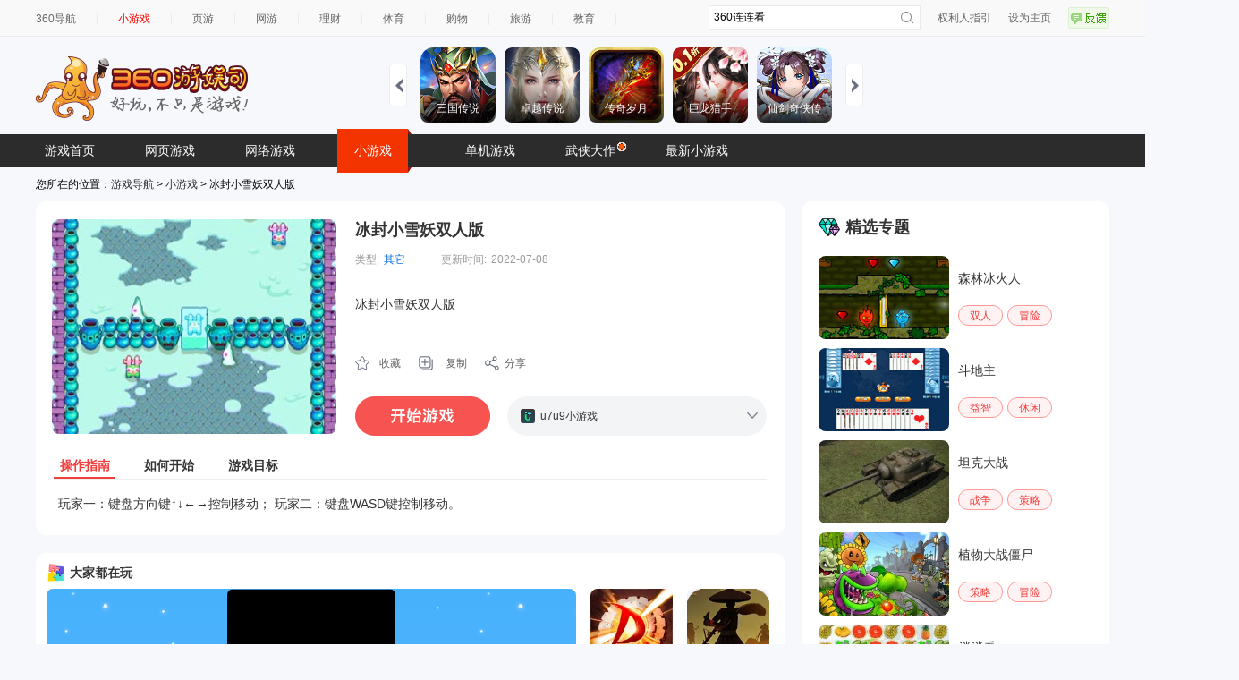

--- FILE ---
content_type: text/html
request_url: https://show-g.mediav.com/s?scheme=https&of=4&newf=1&type=1&showid=8kLSOY&uid=&refurl=&mid=&asc=&reqtimes=1&impct=2&jsonp=QWJsonp1769228792828
body_size: 163
content:
(function(){
var json={};
window['QWJsonp1769228792828'](json);
})();

--- FILE ---
content_type: application/javascript
request_url: https://fun.em0bu.cn/ssp/52/589/src/rich-plugin/richlib/richcreatorlib.min.js
body_size: 20666
content:
var version1={buildTime:"2021/6/22 \u4e0b\u53489:00:09",buildVersion:71};
let rich={version1:"1.0.0",logLv:0,buildInfo:{buildTime:"2019-11-28 17:06:21",buildVersion:10},session:null,initLib:function(){if(!this.hasInit){this.hasInit=!0,this.dev="h5",cc.sys.isNative?this.dev="app":cc.sys.platform==cc.sys.WECHAT_GAME?this.dev="wechat":this.dev="h5";try{void 0!==version1&&(this.buildInfo=version1)}catch(e){}if(this.session=this.urlParse(),cc.game.on(cc.game.EVENT_HIDE,function(){window.rich.log("\u6e38\u620f\u8fdb\u5165\u540e\u53f0",Math.random()),cc.audioEngine.pauseAll(),window.rich.eventManager.sendEvent("ENTER_BACKGROUND")}),cc.game.on(cc.game.EVENT_SHOW,function(){window.rich.log("\u6e38\u620f\u8fdb\u5165\u524d\u53f0",Math.random()),cc.audioEngine.resumeAll(),window.rich.eventManager.sendEvent("ENTER_FOREGROUND")}),cc.sys.platform!=cc.sys.WECHAT_GAME&&!cc.sys.isNative){var e,t,n=0,o=0,i=0;window.DeviceMotionEvent&&window.addEventListener("devicemotion",function(c){var a=c.accelerationIncludingGravity,r=(new Date).getTime();if(r-n>10){var s=r-n;n=r,e=a.x,t=a.y,a.z,Math.sqrt(Math.pow(e-o,2)+Math.pow(t-i,2))/s>.8&&this.eventManager.sendEvent("SHAKE_PHONE"),o=e,i=t}},!1)}cc.log("==============================================================================================="),cc.log("rich-creatorlib-ts"),cc.log("\u7248\u672c:"+this.version1+"."+this.buildInfo.buildVersion),cc.log("\u7248\u672c\u7f16\u8bd1\u65f6\u95f4:"+this.buildInfo.buildTime),cc.log("\u5f53\u524d\u8fd0\u884c\u73af\u5883:"+this.dev),cc.log("===============================================================================================")}},enableLog:function(e){this.logLv=e?1:0},log:function(...e){this.logLv&&console.log("[rich log]"+(new Date).Format("yyyy/MM/dd hh:mm:ss")+" ",...e)},urlParse:function(){var e,t,n={};if(null==window.location)return n;for(var o=window.location.href,i=o.indexOf("?"),c=(o=o.substr(i+1)).split("&"),a=0;a<c.length;a++)(i=c[a].indexOf("="))>0&&(e=c[a].substring(0,i),t=c[a].substr(i+1),n[e]=decodeURIComponent(t));return n}};window.rich=window.rich||rich,window.rich.initLib(),rich.BaseCtrl=cc.Class({extends:cc.EventTarget,properties:{gt:0},ctor:function(){this.init()},init:function(){},initCtrl:function(){},reqHttp:function(e,t,n,o,i,c){rich.handlerManager.doHttpHandler(e,t,n,o,i,c)},reqSocekt:function(e,t,n,o,i){t._GT=this.gt,rich.handlerManager.doGoSocketHandler(e,t,n,o,i)},addEvent:function(e,t){e&&t&&rich.eventManager.addEventListener(e,t,this)},removeEvents:function(){rich.eventManager.removeEventListenerByTarget(this)},onDestroy:function(){this.removeEvents()}}),rich.WebSocket=rich.WebSocket||window.WebSocket||window.MozWebSocket,rich.BaseWebSocket=cc.Class({properties:{_url:"",_wssCer:null,_websocket:null,_sendTime:0,_callbacks:null,_preCallbacks:null,_isClose:!1,_updateFunc:null,_pingTime:0,_isConnected:!1},initWithUrl:function(e,t){this._wssCer=t,this._url=e,this._callbacks={},this._preCallbacks={}},connect:function(){var e=this;if(!this._url||0==this._url.length)return rich.log("\u94fe\u63a5websocket\u5730\u5740\u4e0d\u80fd\u4e3a\u7a7a"),rich.eventManager.sendEvent("WEBSOCKET_INIT_FAILED",this._url),void this.cleanUp();this._isConnected=!1;var t=new rich.WebSocket(this._url);this._websocket=t,t.onopen=function(t){e.onopen(t)},t.onclose=function(t){e.onclose(t)},t.onmessage=function(t){e.onmessage(t)},t.onerror=function(t){e.onerror(t)}},onopen:function(){rich.log("ws connected",this._url),this._isConnected=!0;var e=this;this._updateFuncId&&(clearInterval(this._updateFuncId),this._updateFuncId=null),this._updateFuncId=setInterval(function(){e.ping()},1e4),rich.log("\u5f00\u59cb\u5fc3\u8df3",this._updateFuncId),rich.eventManager.sendEvent("WEBSOCKET_CONNECTED",this._url)},onclose:function(){rich.log("ws close",this._updateFuncId),this.cleanUp(),this._websocket=null,rich.eventManager.sendEvent("WEBSOCKET_CLOSE",this._url)},onmessage:function(){},onerror:function(e){rich.log("ws error",rich.json.encode(e)),this.cleanUp(),rich.eventManager.sendEvent("WEBSOCKET_ERROR",this._url)},ping:function(){},getPingTime:function(){return this._pingTime},isClosed:function(){return this._isClose},setPreCallback:function(e,t){e&&t&&(this._preCallbacks[e]||(this._preCallbacks[e]=[]),this._preCallbacks[e].push(t))},setCallback:function(e,t){e&&t&&(this._callbacks[e]||(this._callbacks[e]=[]),this._callbacks[e].push(t))},excuteCallback:function(e,t,n){for(var o in this._preCallbacks){var i=this._preCallbacks[o];if(i&&i.length>0)for(var c in i)this.setCallback(o,i[c])}if(this._preCallbacks={},e)try{if(this._callbacks[e]){for(var c in this._callbacks[e]){var a=this._callbacks[e][c];a&&a[t]&&("succuss"==t?a[t](n):a[t](n.error,n.msg,n.data))}this._callbacks[e]=[]}}catch(e){rich.log("excuteCallback err",e)}},parseBinaryMsg:function(){},parseMsg:function(){},sendMsg:function(e,t){t&&this.setPreCallback(t.key,t),this.send(e)},sendBinaryMsg:function(e,t){t&&this.setPreCallback(t.key,t),this.send(e)},send:function(e){this._websocket&&this._websocket.readyState==WebSocket.OPEN?(this._sendTime=(new Date).getTime(),this._websocket.send(e)):rich.log("send text websocket instance wasn't ready...")},close:function(){this._websocket&&this._websocket.close(),this.cleanUp()},cleanUp:function(){this._isClose=!0,this._updateFuncId&&(rich.log("\u6e05\u7406\u5fc3\u8df3",this._updateFuncId),clearInterval(this._updateFuncId),this._updateFuncId=null)}}),rich.ObjectBase=cc.Class({properties:{_id:0,_propertys:null,_eventList:null},ctor:function(){this.initProp(),this.init(),++rich.ObjectBase.ID,this._id=rich.ObjectBase.ID,this._eventList={}},initProp:function(){this._propertys={}},init:function(){},getId:function(){return this._id},get:function(e){return this._propertys[e]},set:function(e,t){null!=e&&(this._propertys[e]=t)}}),rich.ObjectBase.ID=0,rich.ModelBase=cc.Class({extends:rich.ObjectBase,initWithJson:function(e){if(null==e)return rich.log("initWithJson get nil param"),!1;var t=rich.json.decode(e);return this.initWithObject(t),this.initModelEnd(),!0},initWithObject:function(e){if(null==e)return rich.log("initWithObject get nil param"),!1;for(var t in e)"number"==typeof this.get(t)?this.set(t,Number(e[t])):this.set(t,e[t]);return this.initModelEnd(),!0},initModelEnd:function(){},toJson:function(){return rich.json.encode(this._propertys)},toObject:function(){var e={};for(var t in this._propertys)e[t]=String(this._propertys[t]);return e}}),rich.LocalData=cc.Class({name:"LocalData",extends:rich.ModelBase,init:function(){this.set("isNewUser",1)}}),rich.NodeBase=cc.Class({extends:cc.Component,properties:{uiData:{default:null,visible:!1}},onLoad:function(){this.parseParams(this.node),this._created=!0,this._delayShowData&&(this._delayShowData=!1,this.onDataChanged()),this.onCreate()},onCreate:function(){},onExit:function(){},setUIData:function(e){this.uiData=e,this._created?this.onDataChanged():this._delayShowData=!0},onDataChanged:function(){},setOpacityMask:function(e){rich.utils.setNodeOpacityMask(this.node,e)},setTouchMask:function(e){rich.utils.setNodeTouchMask(this.node,e)},start:function(){},update:function(){},lateUpdate:function(){},onDestroy:function(){this.removeEvents(),this.onExit()},onEnable:function(){},onDisable:function(){},parseParams:function(e){if(!e)return;let t=e.children;if(t&&t.length>0)for(let i in t){let e=t[i];this.parseParams(e)}let n=!1,o=e;switch(e.name.split("_")[0]){case"btn":rich.utils.addClickEvent(e,this.node,cc.js.getClassName(this),"onBtnClicked"),o=e.getComponent(cc.Button),n=!0;break;case"lbt":n=!0,o=e.getComponent(cc.Label);break;case"sp":n=!0,o=e.getComponent(cc.Sprite);break;case"imgBtn":n=!0,rich.utils.addClickEvent(e,this.node,cc.js.getClassName(this),"onImgClicked",cc.Button.Transition.NONE),o=e.getComponent(cc.Sprite);break;case"node":n=!0;break;case"rtxt":n=!0,o=e.getComponent(cc.RichText);break;case"rtxtext":n=!0,o=e.getComponent(rich.RichTextExt);break;case"par":n=!0,o=e.getComponent(cc.ParticleSystem);break;case"tmap":n=!0,o=e.getComponent(cc.TiledMap);break;case"tile":n=!0,o=e.getComponent(cc.TiledTile);break;case"scroll":n=!0,o=e.getComponent(cc.ScrollView);break;case"slider":n=!0,o=e.getComponent(cc.Slider);break;case"page":rich.utils.addPageEvent(e,this.node,cc.js.getClassName(this),"onPageEvent"),n=!0,o=e.getComponent(cc.PageView);break;case"bar":n=!0,o=e.getComponent(cc.ProgressBar);break;case"toggle":rich.utils.addCheckEvent(e,this.node,cc.js.getClassName(this),"onToggleCheck"),n=!0,o=e.getComponent(cc.Toggle);break;case"input":n=!0,o=e.getComponent(cc.EditBox);break;case"audio":n=!0,o=e.getComponent(cc.AudioSource);break;case"dragonBone":n=!0,o=e.getComponent(dragonBones.ArmatureDisplay);break;case"cp":n=!0,o=e.getComponent(rich.ChooseOption);break;case"layout":n=!0,o=e.getComponent(cc.Layout);break;case"richAni":n=!0,o=e.getComponent(rich.FrameAni);break;case"camera":n=!0,o=e.getComponent(cc.Camera)}n&&(this[e.name]=o)},onBtnClicked:function(e){rich.soundManager.playBtnEffect(),rich.eventManager.sendEvent("PRESS_BTN",e.target);let t=e.target.name.split("_")[1];if(t){let n=this["press_"+t];"function"==typeof n&&n.call(this,e)}},onImgClicked:function(e){let t=e.target.name.split("_")[1];if(t){let n=this["press_"+t];"function"==typeof n&&n.call(this,e)}},onToggleCheck:function(e){let t=e.node.name.split("_")[1];if(t){let n=this["check_"+t];"function"==typeof n&&n.call(this,e)}},onPageEvent:function(e,t,n){let o=e.node.name.split("_")[1];if(o){let i=this["onPageEvent_"+o];"function"==typeof i&&i.call(this,e,t,n)}},getNodeByName:function(e,t){if(e){if(e.getChildByName(t))return e.getChildByName(t);let n=e.children;if(!(n&&n.length>0))return e.getChildByName(t);for(let e in n){let o=n[e],i=this.getNodeByName(o,t);if(i)return i}}return null},addEvent:function(e,t){e&&t&&rich.eventManager.addEventListener(e,t,this)},removeEvents:function(){rich.eventManager.removeEventListenerByTarget(this)},press_close:function(){this.close()},close:function(){if(cc.isValid(this.node,!0)){let t=this.node.getComponent(rich.PopUpComponent);if(t)t.close();else try{this.node.destroy()}catch(e){rich.log("close error",e)}}}}),rich.PopBase=cc.Class({extends:rich.NodeBase,properties:{isShowIn:{tooltip:"\u662f\u5426\u6253\u5f00\u7684\u65f6\u5019\u6de1\u5165",default:!0},showInTime:{tooltip:"\u6de1\u5165\u65f6\u95f4",default:.3},showOutTime:{tooltip:"\u6de1\u51fa\u65f6\u95f4",default:.3}},onCreate:function(){var e=this;this.addEvent("RESIZE_SCREEN",function(){e.node&&(e.node.x=cc.winSize.width/2,e.node.y=cc.winSize.height/2)}),this.isShowIn&&this.showIn()},showIn:function(){var e=this;this.node.opacity=0;var t=cc.sequence(cc.scaleTo(0,2),cc.spawn(cc.fadeTo(this.showInTime,255),cc.scaleTo(this.showInTime,1)),cc.callFunc(function(){e.showInEnd()}));this.node.stopAllActions(),this.node.runAction(t)},showInEnd:function(){},showOut:function(){var e=this,t=cc.sequence(cc.spawn(cc.fadeTo(this.showOutTime,0),cc.scaleTo(this.showOutTime,2)),cc.callFunc(function(){e.showOutEnd(),e.node.destroy()}));this.node.runAction(t)},showOutEnd:function(){},close:function(){this.showOut()}}),rich.SceneBase=cc.Class({extends:rich.NodeBase,properties:{},onLoad:function(){rich.NodeBase.prototype.onLoad.call(this),rich.utils.setFitSreenMode()}}),rich.TouchMask=cc.Class({extends:cc.Component,properties:{removeWhenTouch:{tooltip:"\u662f\u5426\u70b9\u51fb\u5c4f\u5e55\u754c\u9762\u5c31\u79fb\u9664\u6389",default:!1}},onLoad:function(){var e=this,t=new cc.Node;t.setContentSize(cc.winSize),this.node.addChild(t,-1),t.on(cc.Node.EventType.TOUCH_START,function(t){t.stopPropagation(),e.removeWhenTouch&&e.node.destroy()}),this._resizeEvent=rich.eventManager.addEventListener("RESIZE_SCREEN",function(){t.setContentSize(cc.winSize)},this)},onDestroy:function(){rich.eventManager.removeEventListenerByTarget(this)}}),rich.OpacityMask=cc.Class({extends:cc.Component,properties:{opacity:{tooltip:"\u906e\u7f69\u5c42\u7684\u900f\u660e\u5ea6",default:125}},onLoad:function(){var e=new cc.Node;e.color=cc.color(0,0,0),e.opacity=this.opacity,this._opacityNode=e;var t=e.addComponent(cc.Sprite);e.setContentSize(cc.winSize),t.sizeMode=cc.Sprite.SizeMode.CUSTOM,rich.loaderManager.loadImage("richkit/res/singleColor",function(e){if(e instanceof cc.Texture2D){var n=new cc.SpriteFrame(e);t.node&&(t.spriteFrame=n)}}),this.node.addChild(e,-1),this._resizeEvent=rich.eventManager.addEventListener("RESIZE_SCREEN",function(){e.setContentSize(cc.winSize)},this)},onDestroy:function(){rich.eventManager.removeEventListenerByTarget(this)},setOpacity:function(e){try{this._opacityNode&&(this._opacityNode.opacity=e||0)}catch(e){rich.log("setOpacity error",e)}}});let dragonBoneManager={addNewDragonBoneNodeToNode:function(e,t,n){cc.loader.loadResDir(t,function(t,o){var i=new cc.Node;e.addChild(i);for(var c=i.addComponent(dragonBones.ArmatureDisplay),a=0;a<o.length;a++)o[a]instanceof dragonBones.DragonBonesAsset&&(c.dragonAsset=o[a]),o[a]instanceof dragonBones.DragonBonesAtlasAsset&&(c.dragonAtlasAsset=o[a]);if(c.armatureName="Armature",n)try{n(i)}catch(t){rich.log("DragonBoneManager catch error",t)}})},addDragonBoneComponentToNode:function(e,t,n){cc.loader.loadResDir(t,function(t,o){var i=function(){for(var t=e.addComponent(dragonBones.ArmatureDisplay),i=0;i<o.length;i++)o[i]instanceof dragonBones.DragonBonesAsset&&(t.dragonAsset=o[i]),o[i]instanceof dragonBones.DragonBonesAtlasAsset&&(t.dragonAtlasAsset=o[i]);if(t.armatureName="Armature",n)try{n()}catch(e){rich.log("DragonBoneManager catch error",e)}};e.getComponent(dragonBones.ArmatureDisplay)?(e.removeComponent(dragonBones.ArmatureDisplay),e.stopAllActions(),e.runAction(cc.sequence(cc.delayTime(0),cc.callFunc(i)))):i()})},changeDragonBoneRes:function(e,t,n){cc.loader.loadResDir(t,function(t,o){var i=e.getComponent(dragonBones.ArmatureDisplay);if(i)for(var c=0;c<o.length;c++)o[c]instanceof dragonBones.DragonBonesAsset&&(i.dragonAsset=o[c]),o[c]instanceof dragonBones.DragonBonesAtlasAsset&&(i.dragonAtlasAsset=o[c]);else rich.log("\u4f20\u5165\u7684\u66ff\u6362dragonbone\u8d44\u6e90\u7684\u8282\u70b9\u6ca1\u6709\u6302\u8f7ddragonbone\u7ec4\u4ef6",i);if(n)try{n()}catch(t){rich.log("DragonBoneManager catch error",t)}})}};rich.dragonBoneManager=rich.dragonBoneManager||dragonBoneManager;let spineManager={loadSpineDir:function(e,t){if(!e)return void(t&&t(null));let n=e.slice(e.lastIndexOf("/")+1),o=cc.loader.getRes(`${e}/${n}`,sp.SkeletonData);o?t&&t(o):cc.loader.loadResDir(e,function(e,n){try{if(e)rich.log("SpineManager error",e),t&&t(null);else for(var o=0;o<n.length;o++)if(n[o]instanceof sp.SkeletonData)return void(t&&t(n[o]))}catch(e){rich.log("SpineManager catch error",e)}})},addNewSpineNodeToNode:function(e,t,n){this.loadSpineDir(e,function(e){try{var o=null;e&&(o=new cc.Node,t.addChild(o),o.addComponent(sp.Skeleton).skeletonData=e),n&&n(o)}catch(e){rich.log("SpineManager catch error",e)}})},addSpineComponentToNode:function(e,t,n){this.loadSpineDir(e,function(e){var o=function(){try{e&&(t.addComponent(sp.Skeleton).skeletonData=e),n&&n()}catch(e){rich.log("SpineManager catch error",e)}};t.getComponent(sp.Skeleton)?(t.removeComponent(sp.Skeleton),t.stopAllActions(),t.runAction(cc.sequence(cc.delayTime(0),cc.callFunc(o)))):o()})},changeSpineRes:function(e,t,n){this.loadSpineDir(e,function(e){try{t.getComponent(sp.Skeleton).skeletonData=e,n&&n()}catch(e){rich.log("SpineManager catch error",e)}})}};rich.spineManager=rich.spineManager||spineManager;let eventManager={addEventListener:function(e,t,n){return cc.systemEvent.on(e,t,n)},sendEvent:function(e,t){cc.systemEvent.emit(e,t)},removeEventListenerByTarget:function(e){cc.systemEvent.targetOff(e)},removeEventListener:function(e,t){cc.systemEvent.off(e,t)}};rich.eventManager=rich.eventManager||eventManager;let globalDataManager={user:null,loginServer:"",wsServer:"",_sessionData:null,localData:null,loadLocalData:function(e){this.localData=e||new rich.LocalData;var t=cc.sys.localStorage.getItem("localData");t&&rich.GameConfig&&rich.GameConfig.loadSaveUser?this.localData.initWithJson(t):cc.sys.localStorage.setItem("localData",this.localData.toJson());let n=(new Date).toDateString();this.localData.get("date")!=n&&(this.localData.set("date",n),this.localData.set("todayRound",0))},saveLocalData:function(){cc.sys.localStorage.setItem("localData",this.localData.toJson())}};rich.globalDataManager=rich.globalDataManager||globalDataManager;let handlerManager={doHttpHandler:function(e,t,n,o,i,c){e=e+"/"+t;var a=null,r=!1;c&&rich.prefabManager.loadPrefab("richkit/Loading",function(e){r||(e.zIndex=10,a=e,rich.prefabManager.addPrefabToScene(e))}),rich.httpManager.post(e,rich.json.encode(n),function(e){if(r=!0,a&&cc.isValid(a,!0))try{a.destroy(),a=null}catch(e){rich.log("removeloading catch err")}o&&o(e)},function(e,t,n){if(r=!0,a&&cc.isValid(a,!0))try{a.destroy(),a=null}catch(e){rich.log("removeloading catch err")}100001==e?rich.alert.show("\u672a\u767b\u5f55",function(){rich.sceneManager.gotoScene("scene_login")}):i&&i(e,t,n)})},doHttpHandlerWithRouter:function(e,t,n,o,i,c,a){cc.sys.platform!=cc.sys.WECHAT_GAME&&(t=t.replace("xcx","")),e=e+"/"+t+"/"+n;var r=null,s=!1;a&&rich.prefabManager.loadPrefab("richkit/Loading",function(e){s||(e.zIndex=10,r=e,rich.prefabManager.addPrefabToScene(e))}),rich.httpManager.post(e,rich.json.encode(o),function(e){if(s=!0,r&&cc.isValid(r,!0))try{r.destroy(),r=null}catch(e){rich.log("removeloading catch err")}i&&i(e)},function(e,t,n){if(s=!0,r&&cc.isValid(r,!0))try{r.destroy(),r=null}catch(e){rich.log("removeloading catch err")}c&&c(e,t,n)})},doGoSocketHandler:function(e,t,n,o,i){var c=null,a=!1;i&&rich.prefabManager.loadPrefab("richkit/Loading",function(e){a||(e.zIndex=10,c=e,rich.prefabManager.addPrefabToScene(e))}),t._GT=t._GT||0,t.custom=1;var r={key:t.method,succuss:function(e){if(a=!0,c&&cc.isValid(c,!0))try{c.destroy(),c=null}catch(e){rich.log("removeloading catch err")}n&&n(e)},failed:function(e,t,n){if(a=!0,c&&cc.isValid(c,!0))try{c.destroy(),c=null}catch(e){rich.log("removeloading catch err")}o&&o(e,t,n)}},s=rich.base64.encode(rich.json.encode(t));"Echo"!=t.method&&rich.log("\u53d1\u9001\u6570\u636e",rich.json.encode(t),s),rich.wsManager.sendMsg(e,s,r)}};rich.handlerManager=rich.handlerManager||handlerManager;let httpManager={token:null,post:function(e,t,n,o){var i=rich.base64.encode(t),c=cc.loader.getXMLHttpRequest();c.open("POST",e),c.setRequestHeader("content-type","text/plain"),this.token&&c.setRequestHeader("token",this.token),c.onreadystatechange=function(){if(4==c.readyState)if(c.status>=200&&c.status<=207){c.statusText;var e=c.responseText,t=rich.base64.decode(e);rich.log("\u53d1\u9001pos\u8bf7\u6c42\u6210\u529f",t);var i=rich.json.decode(t);i?i.hasOwnProperty("flag")?i.flag&&i.flag>0?o&&o(i.flag,i.msg,i):n&&n(i.val):i.hasOwnProperty("error")&&(i.error&&i.error>0?o&&o(i.error,i.msg,i):n&&n(i.ok)):(rich.log("json\u89e3\u6790 \u5931\u8d25"),o&&o(0))}else rich.log("\u53d1\u9001pos\u8bf7\u6c42\u5931\u8d25",c.status)},c.onerror=function(e){rich.log("onerror",e),o&&o(-101)},c.onabort=function(){rich.log("onabort"),o&&o(-102)},c.ontimeout=function(){rich.log("ontimeout"),o&&o(-103)},rich.log("\u53d1\u9001pos\u8bf7\u6c42",e,t,i),c.send(i)},postNoEncryptToGoumaiServer:function(e,t,n,o){rich.log("\u53d1\u9001pos\u8bf7\u6c42",e,t);var i=cc.loader.getXMLHttpRequest();i.open("POST",e),i.setRequestHeader("content-type","text/plain"),i.onreadystatechange=function(){4==i.readyState&&(i.status>=200&&i.status<=207?(i.statusText,rich.log("\u53d1\u9001pos\u8bf7\u6c42\u6210\u529f",i.responseText),n&&n(i.responseText)):(rich.log("\u53d1\u9001pos\u8bf7\u6c42\u5931\u8d25",i.status,i.statusText,i.responseText),o&&o(i.status)))},i.onerror=function(){o&&o(-101)},i.onabort=function(){o&&o(-102)},i.ontimeout=function(){o&&o(-103)},i.send(t)},postNoEncrypt:function(e,t,n,o){rich.log("\u53d1\u9001pos\u8bf7\u6c42",e,t);var i=cc.loader.getXMLHttpRequest();i.open("POST",e),i.setRequestHeader("content-type","text/plain"),this.token&&i.setRequestHeader("token",this.token),i.onreadystatechange=function(){4==i.readyState&&(i.status>=200&&i.status<=207?(i.statusText,rich.log("\u53d1\u9001pos\u8bf7\u6c42\u6210\u529f",i.responseText),n&&n(i.responseText)):(rich.log("\u53d1\u9001pos\u8bf7\u6c42\u5931\u8d25",i.status,i.statusText,i.responseText),o&&o(i.status)))},i.onerror=function(){o&&o(-101)},i.onabort=function(){o&&o(-102)},i.ontimeout=function(){o&&o(-103)},i.send(t)},get:function(e,t,n){rich.log("\u53d1\u9001get\u8bf7\u6c42",e);var o=cc.loader.getXMLHttpRequest();o.open("GET",e,!0),this.token&&o.setRequestHeader("token",this.token),o.onreadystatechange=function(){4==o.readyState&&(o.status>=200&&o.status<=207?(o.statusText,t&&t(o.responseText)):n&&n(o.status))},o.onerror=function(){n&&n(-101)},o.onabort=function(){n&&n(-102)},o.ontimeout=function(){n&&n(-103)},o.send()},postFormData:function(e,t,n,o){rich.log("\u53d1\u9001pos\u8bf7\u6c42",e,t);var i=cc.loader.getXMLHttpRequest();i.open("POST",e),this.token&&i.setRequestHeader("token",this.token),i.onreadystatechange=function(){if(4==i.readyState)if(i.status>=200&&i.status<=207){i.statusText;var e=rich.base64.decode(i.responseText);rich.log("\u53d1\u9001pos\u8bf7\u6c42\u6210\u529f",e,i.responseText),n&&n(e)}else rich.log("\u53d1\u9001pos\u8bf7\u6c42\u5931\u8d25",i.status,i.statusText,i.responseText),o&&o(i.status)},i.onerror=function(){o&&o(-101)},i.onabort=function(){o&&o(-102)},i.ontimeout=function(){o&&o(-103)};let c=null;if(cc.sys.isNative||cc.sys.platform!=cc.sys.WECHAT_GAME){c=new FormData;for(let e in t)c.append(e,t[e])}else c=t;i.send(c)}};rich.httpManager=rich.httpManager||httpManager;let ajax={token:null,_formatParams:function(e){var t=[];for(var n in e)t.push(encodeURIComponent(n)+"="+encodeURIComponent(e[n]));return t.push(("v="+Math.random()).replace(".","")),t.join("&")},postTxtData:function(e,t,n,o){rich.log("\u53d1\u9001pos\u8bf7\u6c42",e,t);var i=cc.loader.getXMLHttpRequest();i.open("POST",e),i.setRequestHeader("Content-type","text/plain; charset=UTF-8"),i.onreadystatechange=function(){4==i.readyState&&(i.status>=200&&i.status<=207?(i.statusText,rich.log("\u53d1\u9001pos\u8bf7\u6c42\u6210\u529f",i.responseText),n&&n(i.responseText)):(rich.log("\u53d1\u9001pos\u8bf7\u6c42\u5931\u8d25",i.status,i.statusText,i.responseText),o&&o(i.status)))},i.onerror=function(){o&&o(-101)},i.onabort=function(){o&&o(-102)},i.ontimeout=function(){o&&o(-103)},i.send(t)},postFormData:function(e,t,n,o){rich.log("\u53d1\u9001pos\u8bf7\u6c42",e,t);var i=cc.loader.getXMLHttpRequest();i.open("POST",e),i.setRequestHeader("Content-type","application/x-www-form-urlencoded; charset=UTF-8"),i.onreadystatechange=function(){4==i.readyState&&(i.status>=200&&i.status<=207?(i.statusText,rich.log("\u53d1\u9001pos\u8bf7\u6c42\u6210\u529f",i.responseText),n&&n(i.responseText)):(rich.log("\u53d1\u9001pos\u8bf7\u6c42\u5931\u8d25",i.status,i.statusText,i.responseText),o&&o(i.status)))},i.onerror=function(){o&&o(-101)},i.onabort=function(){o&&o(-102)},i.ontimeout=function(){o&&o(-103)},i.send(this._formatParams(t))},postJsonData:function(e,t,n,o){rich.log("\u53d1\u9001pos\u8bf7\u6c42",e,t);var i=cc.loader.getXMLHttpRequest();i.open("POST",e),i.setRequestHeader("Content-type","application/json; charset=utf-8"),i.onreadystatechange=function(){4==i.readyState&&(i.status>=200&&i.status<=207?(i.statusText,rich.log("\u53d1\u9001pos\u8bf7\u6c42\u6210\u529f",i.responseText),n&&n(i.responseText)):(rich.log("\u53d1\u9001pos\u8bf7\u6c42\u5931\u8d25",i.status,i.statusText,i.responseText),o&&o(i.status)))},i.onerror=function(){o&&o(-101)},i.onabort=function(){o&&o(-102)},i.ontimeout=function(){o&&o(-103)},i.send(JSON.stringify(t))}};rich.ajax=rich.ajax||ajax;let loaderManager={loadVoice:function(e,t){e=e?e.replace(".mp3",""):e;let n=function(e){if(t)try{t(e)}catch(e){t(null,e),rich.log("LoaderManager catch error",e)}},o=cc.loader.getRes(e);if(o)n(o);else try{cc.loader.loadRes(e,cc.AudioClip,function(e,o){e?(t(null,e),rich.log("\u52a0\u8f7d\u97f3\u4e50\u8d44\u6e90\u5931\u8d25",e)):n(o)})}catch(e){t(null,e),rich.log("LoaderManager catch error",e)}},loadSpriteFrame:function(e,t){let n=function(e){if(t)try{e instanceof cc.Texture2D?t(new cc.SpriteFrame(e)):e instanceof cc.SpriteFrame&&t(e)}catch(e){t(null,e),rich.log("LoaderManager catch error",e)}},o=cc.loader.getRes(e);if(o)n(o);else try{cc.loader.loadRes(e,function(e,o){e?(t(null,e),rich.log("LoaderManager catch error",e)):n(o)})}catch(e){t(null,e),rich.log("LoaderManager catch error",e)}},loadImage:function(e,t){let n=function(e){if(t)try{t(e)}catch(e){t(null,e),rich.log("LoaderManager catch error",e)}},o=cc.loader.getRes(e);if(o)n(o);else try{cc.loader.loadRes(e,function(e,o){e?(t(null,e),rich.log("LoaderManager catch error",e)):n(o)})}catch(e){t(null,e),rich.log("LoaderManager catch error",e)}},loadRemoteImg:function(e,t,n){if(!e||e.length<=0)return;var o={url:e,type:n=n||"png"};let i=function(e){if(e instanceof cc.Texture2D){var n=new cc.SpriteFrame(e);if(t)try{t(n)}catch(e){t(null,e),rich.log("LoaderManager catch error",e)}}},c=cc.loader.getRes(e);if(c)rich.log("\u4ece\u7f13\u5b58\u83b7\u53d6\u8fdc\u7a0b\u56fe\u7247\u8d44\u6e90===",e),i(c);else try{rich.log("\u52a0\u8f7d\u8fdc\u7a0b\u56fe\u7247\u8d44\u6e90===",e),cc.loader.load(o,function(e,n){if(e)return t(null,e),void rich.log("\u52a0\u8f7d\u8fdc\u7a0b\u56fe\u7247\u8d44\u6e90\u5931\u8d25");i(n)})}catch(e){t(null,e),rich.log("LoaderManager catch error",e)}},loadBundle(e,t){cc.assetManager.loadBundle(e,(e,n)=>{t&&t(n,e)})},loadBundleRes(e,t,n){let o=cc.assetManager.getBundle(e);o?o.load(t,function(e,t){n&&n(t,e)}):(cc.log("\u8d44\u6e90\u672a\u52a0\u8f7d"),n&&n(null))}};rich.loaderManager=rich.loaderManager||loaderManager;let prefabManager={loadLoadingPrefab:function(e,t){0==e.indexOf("resources")&&(e=e.slice(e.indexOf("/")));let n=cc.loader.getRes(e);if(n)try{var o=cc.instantiate(n);t&&t(o)}catch(e){rich.log("loadLoadingPrefab \u5931\u8d25",e)}else cc.loader.loadRes(e,function(e,n){if(e)rich.log("\u8f7d\u5165\u9884\u5236\u8d44\u6e90\u5931\u8d25, \u539f\u56e0:"+e);else if(n instanceof cc.Prefab)try{var o=cc.instantiate(n);t&&t(o)}catch(e){rich.log("\u5b9e\u4f8b\u5316 loadLoadingPrefab \u5931\u8d25",e)}else rich.log("\u4f60\u8f7d\u5165\u7684\u4e0d\u662f\u9884\u5236\u8d44\u6e90!")})},loadPrefab:function(e,t){let n=this;0==e.indexOf("resources")&&(e=e.slice(e.indexOf("/")));let o=cc.loader.getRes(e);if(o)try{var i=cc.instantiate(o);t&&t(i)}catch(e){rich.log("loadPrefab \u56de\u8c03\u5931\u8d25",e)}else{var c=null,a=!1;n.loadLoadingPrefab("richkit/Loading",function(e){a||(e.zIndex=10,c=cc.instantiate(e),n.addPrefabToScene(c))}),cc.loader.loadRes(e,function(e,n){if(a=!0,c&&cc.isValid(c,!0))try{c.destroy(),c=null}catch(e){rich.log("removeloading catch err",e)}if(e)rich.log("\u8f7d\u5165\u9884\u5236\u8d44\u6e90\u5931\u8d25, \u539f\u56e0:"+e);else if(n instanceof cc.Prefab)try{var o=cc.instantiate(n);t&&t(o)}catch(e){rich.log("\u5b9e\u4f8b\u5316\u9884\u5236\u8d44\u6e90\u5931\u8d25",e)}else rich.log("\u4f60\u8f7d\u5165\u7684\u4e0d\u662f\u9884\u5236\u8d44\u6e90!")})}},addPrefabToNode:function(e,t,n,o,i,c){var a=function(t){if(t&&e){if(c&&(t.x=c.x||0,t.y=c.y||0),o&&i){let e=t.getComponent(o);e&&e.setUIData&&e.setUIData(i)}t.parent=e;try{n&&n(t)}catch(e){rich.log("\u6dfb\u52a0\u9884\u5236\u8d44\u6e90\u5230\u8282\u70b9\u5931\u8d25",e)}}};if("object"==typeof t){var r=t;t instanceof cc.Prefab&&(r=cc.instantiate(t)),a(r)}else"string"==typeof t?this.loadPrefab(t,function(e){a(e)}):rich.log("\u4e0d\u652f\u6301\u7684\u53c2\u6570\u7c7b\u578b",typeof t)},addPrefabToScene:function(e,t,n,o,i){var c=function(e){if(e){i?(e.x=i.x||cc.winSize.width/2,e.y=i.y||cc.winSize.height/2):(e.x=cc.winSize.width/2,e.y=cc.winSize.height/2);var c=cc.director.getScene();if(n&&o){let t=e.getComponent(n);t&&t.setUIData&&t.setUIData(o)}e.parent=c;try{t&&t(e)}catch(e){rich.log("\u6dfb\u52a0\u9884\u5236\u8d44\u6e90\u5230\u573a\u666f\u5931\u8d25",e)}}};if("object"==typeof e){var a=e;e instanceof cc.Prefab&&(a=cc.instantiate(e)),c(a)}else"string"==typeof e?this.loadPrefab(e,function(e){c(e)}):rich.log("\u4e0d\u652f\u6301\u7684\u53c2\u6570\u7c7b\u578b",typeof e)},addPrefabToCanvas:function(e,t,n,o,i){var c=function(e){if(e){i&&(e.x=i.x||0,e.y=i.y||0);var c=cc.find("Canvas");if(n&&o){let t=e.getComponent(n);t&&t.setUIData&&t.setUIData(o)}e.parent=c;try{t&&t(e)}catch(e){rich.log("\u6dfb\u52a0\u9884\u5236\u8d44\u6e90\u5230Canvas\u5931\u8d25",e)}}};if("object"==typeof e){var a=e;e instanceof cc.Prefab&&(a=cc.instantiate(e)),c(a)}else"string"==typeof e?this.loadPrefab(e,function(e){c(e)}):rich.log("\u4e0d\u652f\u6301\u7684\u53c2\u6570\u7c7b\u578b",typeof e)},addPrefabNodeToScene:function(e,t,n,o){if(e){o?(e.x=o.x||cc.winSize.width/2,e.y=o.y||cc.winSize.height/2):(e.x=cc.winSize.width/2,e.y=cc.winSize.height/2);var i=cc.director.getScene();if(t&&n){let o=e.getComponent(t);o&&o.setUIData&&o.setUIData(n)}e.parent=i}}};rich.prefabManager=rich.prefabManager||prefabManager;let sceneManager={initConfigEnd:!1,params:{},_designWidth:1136,_designHeight:640,_persistRootNode:null,_isLoadingScene:!1,getPersistRootNode:function(){let e=cc.director.getScene();if(e){if(!this._persistRootNode){this._persistRootNode=new cc.Node,this._persistRootNode.anchorX=0,this._persistRootNode.anchorY=0;let t=this._persistRootNode.addComponent(cc.Widget);t.top=0,t.left=0,t.right=0,t.bottom=0,t.isAlignTop=!0,t.isAlignLeft=!0,t.isAlignBottom=!0,t.isAlignRight=!0,t.alignMode=cc.Widget.AlignMode.ALWAYS,this._persistRootNode.parent=e,this._persistRootNode.zIndex=10,cc.game.addPersistRootNode(this._persistRootNode)}return this._persistRootNode}return null},gotoScene:function(e,t,n){let o=this;if(!this._isLoadingScene){var i=!1;this._isLoadingScene=!0,this.params[e]=n,rich.prefabManager.loadPrefab("richkit/Loading",function(e){i||(e.zIndex=10,rich.prefabManager.addPrefabToScene(e))}),rich.soundManager.stopAll(),cc.director.preloadScene(e,function(){},function(){t&&t(),i=!0,o._isLoadingScene=!1,cc.director.loadScene(e)})}},getParam:function(e){return this.params[e]},resizeScreen:function(){var e=0,t=0;if(cc.sys.isNative)e=cc.winSize.width,t=cc.winSize.height;else if(cc.sys.platform==cc.sys.WECHAT_GAME){let n=wx.getSystemInfoSync();t=n.windowHeight,e=n.windowWidth}else 180==window.orientation||window.orientation,90==window.orientation||window.orientation,window.innerWidth?e=window.innerWidth:document.body&&document.body.clientWidth&&(e=document.body.clientWidth),window.innerHeight?t=window.innerHeight:document.body&&document.body.clientHeight&&(t=document.body.clientHeight),document.documentElement&&document.documentElement.clientHeight&&document.documentElement.clientWidth&&(t=document.documentElement.clientHeight,e=document.documentElement.clientWidth);e/t>=this._designWidth/this._designHeight?cc.view.setDesignResolutionSize(this._designWidth,this._designHeight,cc.ResolutionPolicy.FIXED_HEIGHT):cc.view.setDesignResolutionSize(this._designWidth,this._designHeight,cc.ResolutionPolicy.FIXED_WIDTH)},initSceneSize:function(e,t){if(this._designWidth=e||1136,this._designHeight=t||640,this.initConfigEnd)return;let n=this;cc.view.setResizeCallback(function(){n.resizeScreen(),rich.eventManager.sendEvent("RESIZE_SCREEN")}),this.initConfigEnd=!0,cc.sys.isNative||cc.sys.platform==cc.sys.WECHAT_GAME||"undefined"==typeof wx||this.initWxConfig()},initWxConfig:function(){var e=!1,t=!1,n=function(){t&&e&&(rich.log("\u914d\u7f6e\u5fae\u4fe1\u5206\u4eab"),rich.wxMgr.changeH5ShareConfig(rich.GameConfig.shareTitle,rich.GameConfig.shareContent))};rich.eventManager.addEventListener("WX_SIGN_READY",function(){e=!0,n()},this),rich.eventManager.addEventListener("USER_LOGIN_OK",function(){t=!0,n()},this),rich.eventManager.addEventListener("CONFIG_HALL_SHARE",n,this),rich.wxMgr.getSign()}};rich.sceneManager=rich.sceneManager||sceneManager;let soundManager={musicList:[],effectList:[],btnUrl:null,init:function(){var e=null==cc.sys.localStorage.getItem("musicVolume")?1:cc.sys.localStorage.getItem("musicVolume"),t=null==cc.sys.localStorage.getItem("effectVolume")?1:cc.sys.localStorage.getItem("effectVolume");this.setMusicVolume(e),this.setEffectVolume(t)},setBtnEffectUrl:function(e){this._btnUrl=e},playBtnEffect:function(){this._btnUrl&&this.playEffect(this._btnUrl,!1)},preload:function(e,t){cc.audioEngine.preload(e,t)},setMusicVolume:function(e){for(var t in cc.sys.localStorage.setItem("musicVolume",null==e?1:e),this.musicList){var n=this.musicList[t];cc.audioEngine.setVolume(n,e)}},setEffectVolume:function(e){for(var t in cc.sys.localStorage.setItem("effectVolume",null==e?1:e),this.effectList){var n=this.effectList[t];cc.audioEngine.setVolume(n,e)}},getMusicVolume:function(){var e=null===cc.sys.localStorage.getItem("musicVolume")||""===cc.sys.localStorage.getItem("musicVolume")?1:cc.sys.localStorage.getItem("musicVolume");return Number(e)},getEffectVolume:function(){var e=null===cc.sys.localStorage.getItem("effectVolume")||""===cc.sys.localStorage.getItem("effectVolume")?1:cc.sys.localStorage.getItem("effectVolume");return Number(e)},playMusic:function(e){try{if(!e)return;this.stopAllMusic(),cc.audioEngine.stopAll();let t=this;rich.loaderManager.loadVoice(e.substring(0,e.indexOf(".")),function(e){var n=cc.audioEngine.play(e,!0,t.getMusicVolume());t.musicList.push(n)})}catch(e){}},playMusicWithClip:function(e){try{if(!e)return;this.stopAllMusic();let n=this;var t=cc.audioEngine.play(e,!0,n.getMusicVolume());n.musicList.push(t)}catch(e){}},playEffect:function(e,t){try{if(t=t||!1,!e)return;let n=this;rich.loaderManager.loadVoice(e.substring(0,e.indexOf(".")),function(e){var o=cc.audioEngine.play(e,t,n.getEffectVolume());n.effectList.push(o)})}catch(e){}},playEffectWithClip:function(e,t){try{if(t=t||!1,!e)return;let o=this;var n=cc.audioEngine.play(e,t,o.getEffectVolume());o.effectList.push(n)}catch(e){}},pauseMusic:function(e){try{cc.audioEngine.pause(e)}catch(e){}},pauseEffect:function(e){try{cc.audioEngine.pause(e)}catch(e){}},pauseAllMusic:function(){try{for(var e in this.musicList){var t=this.musicList[e];cc.audioEngine.pause(t)}}catch(e){}},pauseAllEffect:function(){try{for(var e in this.effectList){var t=this.effectList[e];cc.audioEngine.pause(t)}}catch(e){}},stopMusic:function(e){try{cc.audioEngine.stop(e)}catch(e){}},stopEffect:function(e){try{cc.audioEngine.stop(e)}catch(e){}},stopAllMusic:function(){try{for(var e in this.musicList){var t=this.musicList[e];cc.audioEngine.stop(t)}}catch(e){}},stopAllEffect:function(){try{for(var e in this.effectList){var t=this.effectList[e];cc.audioEngine.stop(t)}}catch(e){}},pauseAll:function(){try{cc.audioEngine.pauseAll()}catch(e){}},stopAll:function(){try{cc.audioEngine.stopAll()}catch(e){}}};rich.soundManager=rich.soundManager||soundManager,rich.soundManager.init(),rich.WebSocketType={TOGO:1,TOJAVA:2},rich.WsManager=cc.Class({extends:cc.Component,properties:{websocketPool:null,_wssCer:null},ctor:function(){this.websocketPool={}},initCer:function(e){this._wssCer=e},createWebSocketByType:function(e,t){switch(t=t||rich.WebSocketType.TOGO){case rich.WebSocketType.TOGO:var n=new rich.WebSocketToGo(e);return n.initWithUrl(e,this._wssCer),n;case rich.WebSocketType.TOJAVA:}return null},connect:function(e,t){if(!this.websocketPool[e]||this.websocketPool[e].isClosed()){delete this.websocketPool[e];var n=this.createWebSocketByType(e,t);n.connect(),this.websocketPool[e]=n}else rich.log("\u94fe\u63a5\u5df2\u5b58\u5728",e,this.websocketPool[e]),this.websocketPool[e]._isConnected&&rich.eventManager.sendEvent("WEBSOCKET_CONNECTED",e)},getConnect:function(e){return this.websocketPool[e]},sendMsg:function(e,t,n){var o=this.websocketPool[e];o&&!o.isClosed()?o.sendMsg(t,n):(o&&o.cleanUp(),this.websocketPool[e]=null,rich.log("\u94fe\u63a5\u5df2\u65ad\u5f00"+e),n&&n.failed&&n.failed(-1e3,"\u7f51\u7edc\u5df2\u65ad\u5f00,\u8bf7\u6c42\u5931\u8d25\uff01"),rich.eventManager.sendEvent("WEBSOCKET_CLOSE",e))},sendBinaryMsg:function(e,t,n){var o=this.websocketPool[e];o&&o.sendBinaryMsg(t,n)},close:function(e){var t=this.websocketPool[e];t&&t.close(),this.websocketPool[e]=null},closeAll:function(){for(var e in this.websocketPool){var t=this.websocketPool[e];t&&t.close()}this.websocketPool={}}});let tmxManager={tileMapAssetCache:{},tmxXmlCache:{},tileImageCache:{},tsxXmlCache:{},loadTmx:function(e,t){if(cc.loader.getRes(e)){console.log("\u4ece\u7f13\u5b58\u83b7\u53d6\u5730\u56fe\u8d44\u6e90",e);try{t&&t(void 0,cc.loader.getRes(e))}catch(e){console.log(e)}}else console.log("\u52a0\u8f7d\u65b0\u7684\u5730\u56fe\u8d44\u6e90",e),cc.loader.loadRes(e,cc.TiledMapAsset,function(e,n){try{if(e)return void t(e.message||e);t(void 0,n)}catch(e){console.log(e)}})},loadTmxRemote:function(e,t){if(this.tileMapAssetCache[e])return void t(void 0,this.tileMapAssetCache[e]);let n=this,o=[],i=[],c=[],a=[],r="",s=e.slice(0,e.lastIndexOf("/")+1),l=function(l){r=l;let h=n.parseXml(l);if(h){let l=[],d=[];for(let e=0;e<h.length;e++){let t=h[e];switch(t.type){case 1:l.push(s+t.source);break;case 2:for(let e in t.image)d.push(s+t.image[e])}}console.log("\u52a0\u8f7d\u8fdc\u7a0btsx\u6587\u4ef6"),n.loadTsxRemote(l,function(l,h){if(l)t(l);else{console.log("\u52a0\u8f7d\u8fdc\u7a0btsx\u6587\u4ef6\u6210\u529f");for(let e=0;e<h.length;e++){let t=h[e];if(t){let e=t.name.slice(t.name.lastIndexOf("/")+1);c.push(e);for(let o=0;o<t.relyFiles.length;o++){let e=t.relyFiles[o];switch(e.type){case 1:break;case 2:for(let t in e.image)d.push(s+e.image[t])}}let n=new cc.TextAsset;n.name=e,n.text=t.xml,a.push(n)}}console.log("\u52a0\u8f7d\u56fe\u7247\u8d44\u6e90"),n.loadImagesRemote(d,function(n,s){if(n)console.log("\u52a0\u8f7d\u4f9d\u8d56\u56fe\u7247\u51fa\u9519",n),t(n);else{console.log("\u52a0\u8f7d\u56fe\u7247\u8d44\u6e90\u6210\u529f");for(let e=0;e<s.length;e++){let t=s[e];o.push(t.name.slice(t.name.lastIndexOf("/")+1)),i.push(t.value)}let n=new cc.TiledMapAsset;n.textureNames=o,n.textures=i,n.name=e.slice(e.lastIndexOf("/")+1),n.tmxXmlStr=r,n.tsxFileNames=c,n.tsxFiles=a,t(void 0,n)}})}})}};try{console.log("\u52a0\u8f7dtmx\u6587\u4ef6"),this.tmxXmlCache[e]?l(this.tmxXmlCache[e]):cc.loader.load({url:e,type:"tmx"},function(e,n){e?(console.log("\u52a0\u8f7dtmx\u6587\u4ef6\u5931\u8d25",e),t(e)):(console.log("\u52a0\u8f7dtmx\u6587\u4ef6\u6210\u529f"),l(n))})}catch(e){console.log("\u52a0\u8f7dtmx\u6587\u4ef6\u5931\u8d25",e),t(e)}},loadImagesRemote:function(e,t){let n=this,o=[];if(!e||0==e.length)return void t(void 0,o);let i=[];for(let c in e){let t=e[c];this.tileImageCache[t]?o.push({name:t,value:this.tileImageCache[t]}):i.push(t)}if(i.length>0)try{cc.loader.load(i,function(e,c){if(e)t(e);else{for(let e in i){let t=i[e],a=c.getContent(t);n.tileImageCache[t]=a,o.push({name:t,value:a})}t(void 0,o)}})}catch(e){t(e)}else t(void 0,o)},loadTsxRemote:function(e,t){let n=this,o=[];if(!e||0==e.length)return void t(void 0,o);let i=function(e,t){let i=n.parseXml(t);o.push({name:e,xml:t,relyFiles:i})},c=[];for(let a in e){let t=e[a];this.tsxXmlCache[t]?i(t,this.tsxXmlCache[t]):c.push(t)}if(c.length>0)try{cc.loader.load(c,function(e,a){if(e)t(e);else{for(let e in c){let t=c[e],o=a.getContent(t);n.tsxXmlCache[t]=o,i(t,o)}t(void 0,o)}})}catch(e){t(e)}else t(void 0,o)},parseXml:function(e){var t=(new DOMParser).parseFromString(e,"text/xml").getElementsByTagName("tileset"),n=[];try{if(t)for(var o=0;o<t.length;o++){let e=t[o];if(!e)continue;let a={type:1,des:"\u5916\u90e8\u56fe\u5757",source:"",image:[]};if(e.getAttribute("source"))a.type=1,a.des="\u5916\u90e8\u56fe\u5757",a.source=e.getAttribute("source"),n.push(a);else{var i=e.getElementsByTagName("image");if(i){for(var c=0;c<i.length;c++){let e=i[c];e.getAttribute("source")&&a.image.push(e.getAttribute("source"))}a.type=2,a.des="\u96c6\u6210\u56fe\u5757",n.push(a)}}}}catch(e){console.log("\u89e3\u6790tmx xml\u6587\u4ef6\u5931\u8d25")}return n}};rich.tmxManager=rich.tmxManager||tmxManager,rich.WebSocketToGo=cc.Class({extends:rich.BaseWebSocket,onmessage:function(e){if(rich.BaseWebSocket.prototype.onmessage.call(this),-1!=e.data.indexOf("go-websocket-message:m;"))for(var t=e.data.split("go-websocket-message:m;"),n=0;n<t.length;n++){var o=t[n].split(";");o.length>1&&this.parseMsg(o[1])}else this.parseMsg(e.data)},parseMsg:function(e){var t=rich.base64.decode(e),n=rich.json.decode(t);if(n){"Echo"!=n.method&&rich.log("\u6536\u5230\u6570\u636e",t);var o=null,i=null;n.error&&n.error>0?(o="failed",i=n):(o="succuss",i=n),this.excuteCallback(n.method,o,i),n.custom||(rich.log("\u670d\u52a1\u7aef\u63a8\u9001",n.method),rich.eventManager.sendEvent(n.method,n))}else rich.log("\u89e3\u6790\u6570\u636e\u5931\u8d25",t,e)},ping:function(){rich.BaseWebSocket.prototype.ping.call(this);var e=(new Date).getTime(),t=this;rich.handlerManager.doGoSocketHandler(this._url,{method:"Echo"},function(){var n=(new Date).getTime();t._pingTime=n-e},null)}}),rich.physics_bound=cc.Class({extends:cc.Component,properties:{size:cc.size(0,0),mouseJoint:!0},onLoad:function(){let e=this.size.width||this.node.width,t=this.size.height||this.node.height,n=new cc.Node;n.addComponent(cc.RigidBody).type=cc.RigidBodyType.Static,this.mouseJoint&&(n.addComponent(cc.MouseJoint).mouseRegion=this.node),this._addBound(n,0,t/2,e,20),this._addBound(n,0,-t/2,e,20),this._addBound(n,-e/2,0,20,t),this._addBound(n,e/2,0,20,t),n.parent=this.node},_addBound(e,t,n,o,i){let c=e.addComponent(cc.PhysicsBoxCollider);c.offset.x=t,c.offset.y=n,c.size.width=o,c.size.height=i}});let physicsMgr={enablePhysics:function(e){cc.director.getPhysicsManager().enabled=!0,e&&this.openDebugPhysicsDraw(),cc.systemEvent.emit("ENABLE_PHYSICS")},disablePhysics:function(){cc.director.getPhysicsManager().enabled=!1,cc.systemEvent.emit("DISABLE_PHYSICS")},openDebugPhysicsDraw:function(){cc.director.getPhysicsManager().enabled&&(cc.director.getPhysicsManager().debugDrawFlags=cc.PhysicsManager.DrawBits.e_aabbBit|cc.PhysicsManager.DrawBits.e_pairBit|cc.PhysicsManager.DrawBits.e_centerOfMassBit|cc.PhysicsManager.DrawBits.e_jointBit|cc.PhysicsManager.DrawBits.e_shapeBit)},closeDebugPhysicsDraw:function(){cc.director.getPhysicsManager().enabled&&(cc.director.getPhysicsManager().debugDrawFlags=0)},addScreenGround:function(){let e=cc.winSize.width,t=cc.winSize.height,n=new cc.Node;n.group="ground",n.parent=cc.director.getScene(),n.addComponent(cc.RigidBody).type=cc.RigidBodyType.Static,this.addBound(n,0,t/2,20,t),this.addBound(n,e,t/2,20,t),this.addBound(n,e/2,t,e,20),this.addBound(n,e/2,0,e,20)},addBoundsForNode:function(e){let t=e.width,n=e.height,o=new cc.Node;o.group="ground",o.parent=e,o.addComponent(cc.RigidBody).type=cc.RigidBodyType.Static,this.addBound(o,0,n/2,10,n),this.addBound(o,t,n/2,10,n),this.addBound(o,t/2,n,t,10),this.addBound(o,t/2,0,t,10)},addBound(e,t,n,o,i){let c=e.addComponent(cc.PhysicsBoxCollider);c.offset.x=t,c.offset.y=n,c.size.width=o,c.size.height=i,c.apply()}};rich.physicsMgr=rich.physicsMgr||physicsMgr;let alert={show:function(e,t,n,o){rich.prefabManager.loadPrefab("richkit/Dialog",function(i){var c=cc.instantiate(i);if(c){let i=rich.sceneManager.getPersistRootNode();i?rich.prefabManager.addPrefabToNode(i,c,function(i){var c=i.getComponent(rich.Dialog);c&&c.showTips(e,t,n,o)}):rich.prefabManager.addPrefabToScene(c,function(i){var c=i.getComponent(rich.Dialog);c&&c.showTips(e,t,n,o)})}else rich.log("\u521d\u59cb\u5316\u5931\u8d25")})},showToScene:function(e,t,n,o){rich.prefabManager.loadPrefab("richkit/Dialog",function(i){var c=cc.instantiate(i);c?rich.prefabManager.addPrefabToScene(c,function(i){var c=i.getComponent(rich.Dialog);c&&c.showTips(e,t,n,o)}):rich.log("\u521d\u59cb\u5316\u5931\u8d25")})},showError:function(e,t,n){var o="\u672a\u5b9a\u4e49\u9519\u8bef\u7801"+e;t&&(o=t),this.show(o,n)},showFlyTip:function(e){var t=new cc.Node,n=t.addComponent(cc.Label);n.fontSize=30,n.lineHeight=40,t.color=cc.color(255,255,255),t.setAnchorPoint(cc.v2(.5,.5)),n.string=e||"";let o=rich.sceneManager.getPersistRootNode();o||(o=cc.director.getScene()),t.parent=o,t.x=cc.winSize.width/2,t.y=cc.winSize.height/2,t.runAction(cc.sequence(cc.moveTo(.6,cc.v2(cc.winSize.width/2,cc.winSize.height/2+100)),cc.delayTime(.3),cc.removeSelf()))}};rich.alert=rich.alert||alert;let arrayTool={containsObj:function(e,t){if(!e)return!1;for(var n=e.length;n--;)if(e[n]==t)return!0;return!1},removeObj:function(e,t){for(var n=e.length;n--;)if(e[n]==t)return e.splice(n,1);return-1}};function base64encode(e){let t="ABCDEFGHIJKLMNOPQRSTUVWXYZabcdefghijklmnopqrstuvwxyz0123456789+/";var n,o,i,c,a,r;for(i=e.length,o=0,n="";o<i;){if(c=255&e.charCodeAt(o++),o==i){n+=t.charAt(c>>2),n+=t.charAt((3&c)<<4),n+="==";break}if(a=e.charCodeAt(o++),o==i){n+=t.charAt(c>>2),n+=t.charAt((3&c)<<4|(240&a)>>4),n+=t.charAt((15&a)<<2),n+="=";break}r=e.charCodeAt(o++),n+=t.charAt(c>>2),n+=t.charAt((3&c)<<4|(240&a)>>4),n+=t.charAt((15&a)<<2|(192&r)>>6),n+=t.charAt(63&r)}return n}function base64decode(e){let t=new Array(-1,-1,-1,-1,-1,-1,-1,-1,-1,-1,-1,-1,-1,-1,-1,-1,-1,-1,-1,-1,-1,-1,-1,-1,-1,-1,-1,-1,-1,-1,-1,-1,-1,-1,-1,-1,-1,-1,-1,-1,-1,-1,-1,62,-1,-1,-1,63,52,53,54,55,56,57,58,59,60,61,-1,-1,-1,-1,-1,-1,-1,0,1,2,3,4,5,6,7,8,9,10,11,12,13,14,15,16,17,18,19,20,21,22,23,24,25,-1,-1,-1,-1,-1,-1,26,27,28,29,30,31,32,33,34,35,36,37,38,39,40,41,42,43,44,45,46,47,48,49,50,51,-1,-1,-1,-1,-1);var n,o,i,c,a,r,s;for(r=e.length,a=0,s="";a<r;){do{n=t[255&e.charCodeAt(a++)]}while(a<r&&-1==n);if(-1==n)break;do{o=t[255&e.charCodeAt(a++)]}while(a<r&&-1==o);if(-1==o)break;s+=String.fromCharCode(n<<2|(48&o)>>4);do{if(61==(i=255&e.charCodeAt(a++)))return s;i=t[i]}while(a<r&&-1==i);if(-1==i)break;s+=String.fromCharCode((15&o)<<4|(60&i)>>2);do{if(61==(c=255&e.charCodeAt(a++)))return s;c=t[c]}while(a<r&&-1==c);if(-1==c)break;s+=String.fromCharCode((3&i)<<6|c)}return s}function utf16to8(e){var t,n,o,i;for(t="",o=e.length,n=0;n<o;n++)(i=e.charCodeAt(n))>=1&&i<=127?t+=e.charAt(n):i>2047?(t+=String.fromCharCode(224|i>>12&15),t+=String.fromCharCode(128|i>>6&63),t+=String.fromCharCode(128|i>>0&63)):(t+=String.fromCharCode(192|i>>6&31),t+=String.fromCharCode(128|i>>0&63));return t}function utf8to16(e){var t,n,o,i,c,a;for(t="",o=e.length,n=0;n<o;)switch((i=e.charCodeAt(n++))>>4){case 0:case 1:case 2:case 3:case 4:case 5:case 6:case 7:t+=e.charAt(n-1);break;case 12:case 13:c=e.charCodeAt(n++),t+=String.fromCharCode((31&i)<<6|63&c);break;case 14:c=e.charCodeAt(n++),a=e.charCodeAt(n++),t+=String.fromCharCode((15&i)<<12|(63&c)<<6|(63&a)<<0)}return t}function CharToHex(e){var t,n,o,i;for(t="",o=e.length,n=0;n<o;)(i=e.charCodeAt(n++).toString(16)).length<2&&(i="0"+i),t+="\\x"+i+" ",n>0&&n%8==0&&(t+="\r\n");return t}function encode(e){return base64encode(utf16to8(e))}function decode(e){return utf8to16(base64decode(e))}rich.arrayTool=rich.arrayTool||arrayTool;let base64={encode:function(e){return encode(e)},decode:function(e){return decode(e)}};rich.base64=rich.base64||base64,Date.prototype.Format=function(e){var t={"M+":this.getMonth()+1,"d+":this.getDate(),"h+":this.getHours(),"m+":this.getMinutes(),"s+":this.getSeconds(),"q+":Math.floor((this.getMonth()+3)/3),S:this.getMilliseconds()};for(var n in/(y+)/.test(e)&&(e=e.replace(RegExp.$1,(this.getFullYear()+"").substr(4-RegExp.$1.length))),t)new RegExp("("+n+")").test(e)&&(e=e.replace(RegExp.$1,1==RegExp.$1.length?t[n]:("00"+t[n]).substr((""+t[n]).length)));return e};let json={encode:function(e){return JSON.stringify(e)},decode:function(e){return JSON.parse(e)}};rich.json=rich.json||json;let mathTools={degreeToRadian:function(e){return e*Math.PI/180},radianToDegree:function(e){return 180*e/Math.PI},vToAngle:function(e){var t=Math.sqrt(Math.pow(e.x,2)+Math.pow(e.y,2));if(0==t)return 0;var n=e.x/t,o=Math.acos(n);if(0==o)return 0;var i=180/(Math.PI/o);return e.y<0?i=360-i:0==e.y&&e.x<0&&(i=180),i},isNaN:function(e){return e!=e},isInfinity:function(e){return e+1==e},isValidNumber:function(e){return!(isNaN(e)||isInfinity(e))},random:function(e,t){return e>t&&(t=e),Math.floor(Math.random()*(t-e))+e},toNumber:function(e){return isNaN||Number(e),0}};rich.mathTools=rich.mathTools||mathTools;let md5={encode:function(e){var t=0,n=8;function o(e,t){e[t>>5]|=128<<t%32,e[14+(t+64>>>9<<4)]=t;for(var n=1732584193,o=-271733879,i=-1732584194,h=271733878,d=0;d<e.length;d+=16){var u=n,f=o,g=i,p=h;o=s(o=s(o=s(o=s(o=r(o=r(o=r(o=r(o=a(o=a(o=a(o=a(o=c(o=c(o=c(o=c(o,i=c(i,h=c(h,n=c(n,o,i,h,e[d+0],7,-680876936),o,i,e[d+1],12,-389564586),n,o,e[d+2],17,606105819),h,n,e[d+3],22,-1044525330),i=c(i,h=c(h,n=c(n,o,i,h,e[d+4],7,-176418897),o,i,e[d+5],12,1200080426),n,o,e[d+6],17,-1473231341),h,n,e[d+7],22,-45705983),i=c(i,h=c(h,n=c(n,o,i,h,e[d+8],7,1770035416),o,i,e[d+9],12,-1958414417),n,o,e[d+10],17,-42063),h,n,e[d+11],22,-1990404162),i=c(i,h=c(h,n=c(n,o,i,h,e[d+12],7,1804603682),o,i,e[d+13],12,-40341101),n,o,e[d+14],17,-1502002290),h,n,e[d+15],22,1236535329),i=a(i,h=a(h,n=a(n,o,i,h,e[d+1],5,-165796510),o,i,e[d+6],9,-1069501632),n,o,e[d+11],14,643717713),h,n,e[d+0],20,-373897302),i=a(i,h=a(h,n=a(n,o,i,h,e[d+5],5,-701558691),o,i,e[d+10],9,38016083),n,o,e[d+15],14,-660478335),h,n,e[d+4],20,-405537848),i=a(i,h=a(h,n=a(n,o,i,h,e[d+9],5,568446438),o,i,e[d+14],9,-1019803690),n,o,e[d+3],14,-187363961),h,n,e[d+8],20,1163531501),i=a(i,h=a(h,n=a(n,o,i,h,e[d+13],5,-1444681467),o,i,e[d+2],9,-51403784),n,o,e[d+7],14,1735328473),h,n,e[d+12],20,-1926607734),i=r(i,h=r(h,n=r(n,o,i,h,e[d+5],4,-378558),o,i,e[d+8],11,-2022574463),n,o,e[d+11],16,1839030562),h,n,e[d+14],23,-35309556),i=r(i,h=r(h,n=r(n,o,i,h,e[d+1],4,-1530992060),o,i,e[d+4],11,1272893353),n,o,e[d+7],16,-155497632),h,n,e[d+10],23,-1094730640),i=r(i,h=r(h,n=r(n,o,i,h,e[d+13],4,681279174),o,i,e[d+0],11,-358537222),n,o,e[d+3],16,-722521979),h,n,e[d+6],23,76029189),i=r(i,h=r(h,n=r(n,o,i,h,e[d+9],4,-640364487),o,i,e[d+12],11,-421815835),n,o,e[d+15],16,530742520),h,n,e[d+2],23,-995338651),i=s(i,h=s(h,n=s(n,o,i,h,e[d+0],6,-198630844),o,i,e[d+7],10,1126891415),n,o,e[d+14],15,-1416354905),h,n,e[d+5],21,-57434055),i=s(i,h=s(h,n=s(n,o,i,h,e[d+12],6,1700485571),o,i,e[d+3],10,-1894986606),n,o,e[d+10],15,-1051523),h,n,e[d+1],21,-2054922799),i=s(i,h=s(h,n=s(n,o,i,h,e[d+8],6,1873313359),o,i,e[d+15],10,-30611744),n,o,e[d+6],15,-1560198380),h,n,e[d+13],21,1309151649),i=s(i,h=s(h,n=s(n,o,i,h,e[d+4],6,-145523070),o,i,e[d+11],10,-1120210379),n,o,e[d+2],15,718787259),h,n,e[d+9],21,-343485551),n=l(n,u),o=l(o,f),i=l(i,g),h=l(h,p)}return Array(n,o,i,h)}function i(e,t,n,o,i,c){return l((a=l(l(t,e),l(o,c)))<<(r=i)|a>>>32-r,n);var a,r}function c(e,t,n,o,c,a,r){return i(t&n|~t&o,e,t,c,a,r)}function a(e,t,n,o,c,a,r){return i(t&o|n&~o,e,t,c,a,r)}function r(e,t,n,o,c,a,r){return i(t^n^o,e,t,c,a,r)}function s(e,t,n,o,c,a,r){return i(n^(t|~o),e,t,c,a,r)}function l(e,t){var n=(65535&e)+(65535&t);return(e>>16)+(t>>16)+(n>>16)<<16|65535&n}function h(e){for(var t=Array(),o=(1<<n)-1,i=0;i<e.length*n;i+=n)t[i>>5]|=(e.charCodeAt(i/n)&o)<<i%32;return t}function d(e){for(var n=t?"0123456789ABCDEF":"0123456789abcdef",o="",i=0;i<4*e.length;i++)o+=n.charAt(e[i>>2]>>i%4*8+4&15)+n.charAt(e[i>>2]>>i%4*8&15);return o}return function(e){return d(o(h(e),e.length*n))}(e)}};rich.md5=rich.md5||md5,String.prototype.format=function(e){var t=this;if(arguments.length>0)if(1==arguments.length&&"object"==typeof e){for(var n in e)if(null!=e[n]){var o=new RegExp("({"+n+"})","g");t=t.replace(o,e[n])}}else for(var i=0;i<arguments.length;i++)null!=arguments[i]&&(o=new RegExp("({)"+i+"(})","g"),t=t.replace(o,arguments[i]));return t};let tools={getRandomInt:function(e,t){return Math.floor(Math.random()*(t-e))+e},getObjectPropLength:function(e){return"object"!=typeof e?0:Object.keys(e).length},guid:function(){return"xxxxxxxx-xxxx-4xxx-yxxx-xxxxxxxxxxxx".replace(/[xy]/g,function(e){var t=16*Math.random()|0;return("x"==e?t:3&t|8).toString(16)})},numberFormat1:function(e,t){if(t=t||",",!e)return"0";for(var n="",o=e;o>0;){var i=o%1e3;n=(o=Math.floor(o/1e3))>0?t+(i>99?i.toString():i>9?"0"+i:"00"+i)+n:i.toString()+n}return n},chipFormat1:function(e){return e>=1e9?(Math.floor(e/1e7)/100).toFixed(2)+"B":e>=1e6?(Math.floor(e/1e4)/100).toFixed(2)+"M":e>=1e4?(Math.floor(e/10)/100).toFixed(2)+"K":e},timeFormat1:function(e,t){if(t=t||":",!e)return"00:00:00";var n="",o=Math.floor(e)%60,i=Math.floor(e/60)%60,c=Math.floor(e/3600)%60;return n+=c>9?c.toString():"0"+c,n+=t,n+=i>9?i.toString():"0"+i,(n+=t)+(o>9?o.toString():"0"+o)},timeFormat3:function(e,t){if(t=t||":","number"!=typeof e)return"00:00";var n="",o=Math.floor(e)%60,i=Math.floor(e/60)%60;return n+=i>9?i.toString():"0"+i,(n+=t)+(o>9?o.toString():"0"+o)},timeFormat4:function(e,t){if(t=t||":",!e||"number"!=typeof e)return"00:00:00";var n=Math.floor(e/1e3),o=Math.floor(e/10)%100,i="",c=Math.floor(n)%60,a=Math.floor(n/60)%60;return i+=a>9?a.toString():"0"+a,i+=t,i+=c>9?c.toString():"0"+c,(i+=t)+(o>9?o.toString():"0"+o)},openUrl:function(e){cc.sys.isNative?cc.sys.openURL(e):window.location.href=e},endGame:function(){cc.sys.isNative?cc.director.end():(window.opener=null,window.open("","_self"),window.close())},xorEncrypt:function(e,t){for(var n="",o=0;o<t.length;o++){var i=t.charCodeAt(o)^e;n+=String.fromCharCode(i)}return n},isCardNo:function(e){return!1!==/(^\d{15}$)|(^\d{18}$)|(^\d{17}(\d|X|x)$)/.test(e)},isRealName:function(e){return!!/^[\u4e00-\u9fa5]{2,4}$/.test(e)},copyH5TextToClipBoard:function(e){if(cc.sys.isNative)return;var t=document.createElement("textarea");t.value=e,t.setAttribute("readonly",""),t.style.contain="strict",t.style.position="absolute",t.style.left="-9999px",t.style.fontSize="12pt";const n=getSelection();var o=!1;n.rangeCount>0&&(o=n.getRangeAt(0)),document.body.appendChild(t),t.select(),t.selectionStart=0,t.selectionEnd=e.length;var i=!1;try{i=document.execCommand("copy")}catch(e){}return document.body.removeChild(t),o&&(n.removeAllRanges(),n.addRange(o)),i},captureScreen(e,t){let n=new cc.RenderTexture,o=cc.game._renderContext;n.initWithSize(cc.winSize.width,cc.winSize.height,o.STENCIL_INDEX8),e.targetTexture=n,e.render();let i=n.readPixels(),c=n.width,a=n.height;if(cc.sys.isNative);else{this._canvas?this._canvas.getContext("2d").clearRect(0,0,this._canvas.width,this._canvas.height):(this._canvas=document.createElement("canvas"),this._canvas.width=c,this._canvas.height=a);let e=this._canvas.getContext("2d"),n=4*c;for(let t=0;t<a;t++){let o=a-1-t,r=e.createImageData(c,1),s=o*c*4;for(let e=0;e<n;e++)r.data[e]=i[s+e];e.putImageData(r,0,t)}var r=this._canvas.toDataURL("image/png"),s=document.createElement("img");s.src=r;let o=new cc.Texture2D;o.initWithElement(s),t&&t("result_share.jpg",o)}},strClamp(e,t,n){n=null==n?"...":n,t*=2;for(var o=function(e){for(var t=[],n=0,o=0,i=0;i<e.length;){var c=i;if(65039!=(n=e.charCodeAt(i++)))if(o){var a=65536+(o-55296<<10)+(n-56320);t.push({v:a,pos:c}),o=0}else 55296<=n&&n<=56319?o=n:t.push({v:n,pos:c})}return t}(e),i=0,c=0,a=0;a<o.length;++a){var r=1;if(o[a].v>=128&&(r=2),i+r>t)break;c=a,i+=r}if(o.length-1==c)return e;var s=n?1:0;return e.substring(0,o[c-s].pos+1)+n}};rich.tools=rich.tools||tools;let utils={setNodeOpacityMask:function(e,t){t=t||125,e.addComponent(rich.OpacityMask).setOpacity(t)},setNodeTouchMask:function(e,t){e.addComponent(rich.TouchMask).removeWhenTouch=t},addPageEvent:function(e,t,n,o){let i=e.getComponent(cc.PageView);if(i||(i=e.addComponent(cc.PageView)),o){var c=new cc.Component.EventHandler;c.target=t,c.component=n,c.handler=o,i.pageEvents.push(c)}},addClickEvent:function(e,t,n,o,i){null==i&&(i=cc.Button.Transition.SCALE);let c=e.getComponent(cc.Button);if(c||(c=e.addComponent(cc.Button)),c.enableAutoGrayEffect=!0,c.transition=i,c.duration=.1,c.zoomScale=1.05,o){var a=new cc.Component.EventHandler;a.target=t,a.component=n,a.handler=o,c.clickEvents.push(a)}},addCheckEvent:function(e,t,n,o){let i=e.getComponent(cc.Toggle);if(i&&o){var c=new cc.Component.EventHandler;c.target=t,c.component=n,c.handler=o,i.checkEvents.push(c)}},addSlideEvent:function(e,t,n,o){var i=new cc.Component.EventHandler;i.target=t,i.component=n,i.handler=o,e.getComponent(cc.Slider).slideEvents.push(i)},addEscEvent:function(e){cc.eventManager.addListener({event:cc.EventListener.KEYBOARD,onKeyPressed:function(){},onKeyReleased:function(e){e==cc.KEY.back&&rich.alert.show("\u63d0\u793a","\u786e\u5b9a\u8981\u9000\u51fa\u6e38\u620f\u5417\uff1f",function(){cc.game.end()},!0)}},e)},setFitSreenMode:function(){var e=cc.find("Canvas"),t=cc.view.getFrameSize(),n=t.width,o=t.height,i=e.getComponent(cc.Canvas);n/o>i.designResolution.width/i.designResolution.height?(i.fitHeight=!0,i.fitWidth=!1):(i.fitHeight=!1,i.fitWidth=!0)},loadSubPackage:function(e,t){rich.log("\u5f00\u59cb\u52a0\u8f7d\u5b50\u5305===",e),cc.loader.downloader.loadSubpackage(e,function(e){try{t&&(t(e),e?rich.log("\u52a0\u8f7d\u5b50\u5305\u51fa\u9519",e):rich.log("\u52a0\u8f7d\u5b50\u5305\u6210\u529f"))}catch(e){rich.log("\u52a0\u8f7d\u5b50\u5305\u51fa\u9519",e)}})},formatUrlParams:function(e){var t=[];for(var n in e)t.push(encodeURIComponent(n)+"="+encodeURIComponent(e[n]));return t.push(("v="+Math.random()).replace(".","")),t.join("&")},parseUrlParams:function(e){var t,n,o={};if(null==e)return o;for(var i=e,c=i.indexOf("?"),a=(i=i.substr(c+1)).split("&"),r=0;r<a.length;r++)(c=a[r].indexOf("="))>0&&(t=a[r].substring(0,c),n=a[r].substr(c+1),o[t]=decodeURIComponent(n));return o},addGetters:function(e){let t=e.__values__;for(let n in t){let o=t[n];e.prototype.__defineGetter__(o,function(){return this[`_${o}`]})}},addSetters:function(e){let t=e.__values__;for(let n in t){let o=t[n];e.prototype.__defineSetter__(o,function(e){this[`_${o}`]=e,this.emit&&this._callbackTable&&this.emit(`on_${o}`,e)})}}};rich.utils=rich.utils||utils;let StyleTool={parseToStyle(e,t,n,o,i,c){let a={};return a.color=e,a.size=t,a.outline=n,a.b=o,a.i=i,a.u=c,a},initWithStyleId(e,t){let n=_G.D.get(_G.D.cfg_styles,_G.cfg_keys.cfg_style.id,e);return n?this.initWithStyle(n,t):t},initWithStyle:(e,t)=>t?e?(e.color&&(t=`<color=${e.color}>${t}</color>`),e.size&&(t=`<size=${e.size}>${t}</size>`),e.outline&&(t=`<outline color=${e.outline[0]||"#ffffff"} width=${e.outline[1]||1}>${t}</outline>`),e.b&&(t=`<b>${t}</b>`),e.i&&(t=`<i>${t}</i>`),e.u&&(t=`<u>${t}</u>`),t):t:""};rich.styleTool=rich.styleTool||StyleTool,rich.ChooseOption=cc.Class({extends:cc.Component,name:"ChooseOption",editor:{executeInEditMode:!1,requireComponent:null,executionOrder:0,disallowMultiple:!0,menu:"rich\u7ec4\u4ef6/ChooseOption",playOnFocus:!1,inspector:"",icon:"",help:""},properties:()=>({chooseIdx:{tooltip:"\u5f53\u524d\u9009\u62e9\u4e0b\u6807",default:0,notify:function(e){this.chooseIdx>=this.node.children.length&&(this.chooseIdx=e,cc.error("\u9009\u62e9\u4e0b\u6807\u4e0d\u80fd\u9ad8\u4e8e\u8282\u70b9\u6570\u91cf")),this._updateNodes(),this._updateAffect()}}}),onLoad:function(){this._updateNodes(),this._updateAffect()},_updateAffect:function(){let e=this.node.getComponents("ChooseOptionLink");if(e)for(let t in e){let n=e[t];if(n.linkTarget&&n.affectLinkParams&&n.affectLinkParams.length>0){let e=n.linkTarget.getComponent("ChooseOption");if(e)for(let t in n.affectLinkParams){let o=n.affectLinkParams[t];o.curIdx==this.chooseIdx&&(e.chooseIdx=o.affectLinkIdx)}}}},_updateNodes:function(){let e=this.node.children;for(let t in e){let n=e[t];n&&(t==this.chooseIdx?n.active=!0:n.active=!1)}}}),rich.RepeatChildren=cc.Class({extends:cc.Component,name:"RepeatChildren",editor:{executeInEditMode:!1,requireComponent:null,executionOrder:0,disallowMultiple:!0,menu:"rich\u7ec4\u4ef6/RepeatChildren",playOnFocus:!1,inspector:"",icon:"",help:""},properties:()=>({repeatSpeed:1,_pause:!1,_contentHeight:0,_eventHander:null,_eventTarget:null,_needRindex:!1}),onLoad:function(){let e=0,t=this.node.children.length;for(let n=0;n<this.node.children.length;n++){let o=this.node.children[n];o.y=e,o.zIndex=t-n,o.needReset=!1,e+=o.height}this._contentHeight=e,this._pause=!0},begin:function(){this._pause=!1,rich.log("\u5f00\u59cb\u6eda\u52a8")},stop:function(){this._pause=!0,rich.log("\u505c\u6b62\u6eda\u52a8")},registEvent:function(e,t){this._eventHander=e,this._eventTarget=t},update:function(e){if(this._pause)return;let t=!1;this._needRindex&&(t=!0,this._needRindex=!1);for(let n=0;n<this.node.children.length;n++){let o=this.node.children[n];o.y-=60*this.repeatSpeed*e,t&&(o.zIndex++,o.needReset&&(o.zIndex=1,o.needReset=!1)),o.y<-o.height&&(o.y+=this._contentHeight,o.needReset=!0,this._needRindex=!0,this._eventHander&&"function"==typeof this._eventHander&&this._eventHander.call(this._eventTarget,o))}}}),rich.HotUpdate=cc.Class({extends:cc.Component,name:"HotUpdate",editor:{executeInEditMode:!1,requireComponent:null,executionOrder:0,disallowMultiple:!0,menu:"rich\u7ec4\u4ef6/HotUpdate",playOnFocus:!1,inspector:"",icon:"",help:""},properties:{_updating:!1,_canRetry:!1,_storagePath:"",_beginCallback:null,_endCallback:null,_errorCallback:null,_progressCallback:null},setHotUpdateParams:function(e,t,n,o,i){this.manifestUrl=e,this._beginCallback=t,this._progressCallback=n,this._endCallback=o,this._errorCallback=i,this.prepare()},prepare:function(){cc.sys.isNative?(this._storagePath=(jsb.fileUtils?jsb.fileUtils.getWritablePath():"/")+"remote-assets",rich.log("Storage path for remote asset : "+this._storagePath),this.versionCompareHandle=function(e,t){rich.log("JS Custom Version Compare: version1 A is "+e+", version1 B is "+t);for(var n=e.split("."),o=t.split("."),i=0;i<n.length;++i){var c=parseInt(n[i]),a=parseInt(o[i]||0);if(c!==a)return c-a}return o.length>n.length?-1:0},this._am=new jsb.AssetsManager("",this._storagePath,this.versionCompareHandle),this._am.setVerifyCallback(function(e,t){var n=t.compressed,o=t.md5,i=t.path;return t.size,n?(rich.log("Verification passed : "+i),!0):(rich.log("Verification passed : "+i+" ("+o+")"),!0)}),rich.log("Hot update is ready, please check or directly update."),cc.sys.os===cc.sys.OS_ANDROID&&(this._am.setMaxConcurrentTask(2),rich.log("Max concurrent tasks count have been limited to 2")),this.checkUpdate()):this.updateEnd()},updateBegin:function(e){try{this._beginCallback&&this._beginCallback(e)}catch(e){}},updateProgress:function(e,t){try{this._progressCallback&&this._progressCallback(e,t)}catch(e){}},updateEnd:function(){try{this._endCallback&&this._endCallback()}catch(e){}},updateError:function(e){try{this._errorCallback&&this._errorCallback(e)}catch(e){}},checkCb:function(e){var t=!1,n=!1,o="";switch(e.getEventCode()){case jsb.EventAssetsManager.ERROR_NO_LOCAL_MANIFEST:rich.log("No local manifest file found, hot update skipped."),n=!0,o="No local manifest file found, hot update skipped";break;case jsb.EventAssetsManager.ERROR_DOWNLOAD_MANIFEST:case jsb.EventAssetsManager.ERROR_PARSE_MANIFEST:rich.log("Fail to download manifest file, hot update skipped."),n=!0,o="Fail to download manifest file, hot update skipped";break;case jsb.EventAssetsManager.ALREADY_UP_TO_DATE:rich.log("Already up to date with the latest remote version1.");break;case jsb.EventAssetsManager.NEW_VERSION_FOUND:rich.log("New version1 found, please try to update."),this.updateBegin(e.getTotalBytes()),t=!0;break;default:return}this._am.setEventCallback(null),this._checkListener=null,this._updating=!1,t?this.hotUpdate():n?this.updateError(o):this.updateEnd()},updateCb:function(e){var t=!1,n=!1;switch(e.getEventCode()){case jsb.EventAssetsManager.ERROR_NO_LOCAL_MANIFEST:rich.log("No local manifest file found, hot update skipped."),n=!0;break;case jsb.EventAssetsManager.UPDATE_PROGRESSION:this.updateProgress(e.getDownloadedBytes(),e.getTotalBytes()),rich.log("loading==",e.getDownloadedFiles()+" / "+e.getTotalFiles()),rich.log("loading==",e.getDownloadedBytes()+" / "+e.getTotalBytes());var o=e.getMessage();o&&rich.log("Updated file: ",e.getPercent()/100+"% : "+o);break;case jsb.EventAssetsManager.ERROR_DOWNLOAD_MANIFEST:case jsb.EventAssetsManager.ERROR_PARSE_MANIFEST:rich.log("Fail to download manifest file, hot update skipped."),n=!0;break;case jsb.EventAssetsManager.ALREADY_UP_TO_DATE:rich.log("Already up to date with the latest remote version1."),n=!0;break;case jsb.EventAssetsManager.UPDATE_FINISHED:rich.log("Update finished. "+e.getMessage()),t=!0;break;case jsb.EventAssetsManager.UPDATE_FAILED:rich.log("Update failed. "+e.getMessage()),this._updating=!1,this._canRetry=!0;break;case jsb.EventAssetsManager.ERROR_UPDATING:rich.log("Asset update error: "+e.getAssetId()+", "+e.getMessage());break;case jsb.EventAssetsManager.ERROR_DECOMPRESS:rich.log(e.getMessage())}if(n&&(this._am.setEventCallback(null),this._updateListener=null,this._updating=!1),t){this._am.setEventCallback(null),this._updateListener=null;var i=jsb.fileUtils.getSearchPaths(),c=this._am.getLocalManifest().getSearchPaths();console.log(JSON.stringify(c)),Array.prototype.unshift(i,c),cc.sys.localStorage.setItem("HotUpdateSearchPaths",JSON.stringify(i)),jsb.fileUtils.setSearchPaths(i),cc.audioEngine.stopAll(),cc.game.restart()}this._updating||(this._canRetry?this.retry():this.updateEnd())},retry:function(){!this._updating&&this._canRetry&&(this._canRetry=!1,rich.log("Retry failed Assets..."),this._am.downloadFailedAssets())},checkUpdate:function(){if(this._updating)rich.log("Checking or updating ...");else{if(this._am.getState()===jsb.AssetsManager.State.UNINITED){var e=this.manifestUrl.nativeUrl;rich.log("nativeUrl1===",e),cc.loader.md5Pipe&&(e=cc.loader.md5Pipe.transformURL(e)),rich.log("nativeUrl2===",e),this._am.loadLocalManifest(e)}if(!this._am.getLocalManifest()||!this._am.getLocalManifest().isLoaded())return rich.log("Failed to load local manifest ..."),void this.updateError("Failed to load local manifest");this._am.setEventCallback(this.checkCb.bind(this)),this._am.checkUpdate(),this._updating=!0}},hotUpdate:function(){if(this._am&&!this._updating){if(this._am.setEventCallback(this.updateCb.bind(this)),this._am.getState()===jsb.AssetsManager.State.UNINITED){var e=this.manifestUrl.nativeUrl;rich.log("nativeUrl1===",e),cc.loader.md5Pipe&&(e=cc.loader.md5Pipe.transformURL(e)),rich.log("nativeUrl2===",e),this._am.loadLocalManifest(e)}this._failCount=0,this._am.update(),this._updating=!0}},onDestroy:function(){this._updateListener&&(this._am.setEventCallback(null),this._updateListener=null)}}),rich.Dialog=cc.Class({extends:rich.NodeBase,name:"Dialog",editor:{executeInEditMode:!1,requireComponent:null,executionOrder:0,disallowMultiple:!0,menu:"rich\u7ec4\u4ef6/Dialog",playOnFocus:!1,inspector:"",icon:"",help:""},properties:()=>({}),onCreate:function(){rich.utils.setNodeTouchMask(this.node),rich.utils.setNodeOpacityMask(this.node,125)},showTips:function(e,t,n,o){this._animSpeed=o||.2;let i=this.lbt_content.getComponent(rich.LabelLocalized);i?i.textKey=e:this.lbt_content.string=e,t&&(this._confirm=t),n?(this.btn_cancel.node.active=!0,this._cancel=n):(this.btn_cancel.node.active=!1,this.btn_confirm.node.x=0),this.showIn()},press_confirm:function(){this._confirm&&this._confirm(),this.showOut()},press_cancel:function(){this._cancel&&this._cancel(),this.showOut()},showIn:function(){var e=this;e.node.opacity=0;var t=cc.sequence(cc.scaleTo(0,1),cc.spawn(cc.fadeTo(this._animSpeed,255),cc.scaleTo(this._animSpeed,1)),cc.callFunc(function(){e.showInEnd()}));e.node.stopAllActions(),e.node.runAction(t)},showInEnd:function(){},showOut:function(){var e=this,t=cc.sequence(cc.spawn(cc.fadeTo(this._animSpeed,0),cc.scaleTo(this._animSpeed,1)),cc.callFunc(function(){e.showOutEnd(),e.node.destroy()}));this.node.runAction(t)},showOutEnd:function(){}}),rich.PopUpComponent=cc.Class({extends:cc.Component,name:"PopUpComponent",editor:{executeInEditMode:!1,requireComponent:null,executionOrder:0,disallowMultiple:!0,menu:"rich\u7ec4\u4ef6/PopUpComponent",playOnFocus:!1,inspector:"",icon:"",help:""},properties:()=>({isShowIn:{tooltip:"\u662f\u5426\u6253\u5f00\u7684\u65f6\u5019\u6de1\u5165",default:!0},showInTime:{tooltip:"\u6de1\u5165\u65f6\u95f4",default:.3},showOutTime:{tooltip:"\u6de1\u51fa\u65f6\u95f4",default:.3}}),onLoad:function(){var e=this;rich.eventManager.addEventListener("RESIZE_SCREEN",function(){e.node&&(e.node.x=cc.winSize.width/2,e.node.y=cc.winSize.height/2)},this),this.isShowIn&&this.showIn()},showIn:function(){var e=this;this.node.opacity=0;var t=cc.sequence(cc.scaleTo(0,2),cc.spawn(cc.fadeTo(this.showInTime,255),cc.scaleTo(this.showInTime,1)),cc.callFunc(function(){e.showInEnd()}));this.node.stopAllActions(),this.node.runAction(t)},showInEnd:function(){for(let e in this.node._components){let t=this.node._components[e];t instanceof rich.PopUpComponent||!t.showInEnd||t.showInEnd.call(this)}},showOut:function(){var e=this,t=cc.sequence(cc.spawn(cc.fadeTo(this.showOutTime,0),cc.scaleTo(this.showOutTime,2)),cc.callFunc(function(){e.showOutEnd(),e.node.destroy()}));this.node.runAction(t)},showOutEnd:function(){for(let e in this.node._components){let t=this.node._components[e];t instanceof rich.PopUpComponent||!t.showOutEnd||t.showOutEnd.call(this)}},close:function(){this.showOut()},onDestroy(){rich.eventManager.removeEventListenerByTarget(this)}}),rich.RichTextExt=cc.Class({extends:cc.Component,name:"RichTextExt",editor:{executeInEditMode:!0,requireComponent:cc.RichText,executionOrder:1,disallowMultiple:!0,menu:"rich\u7ec4\u4ef6/RichTextExt",playOnFocus:!1,inspector:"",icon:"",help:""},properties:{string:{default:"",multiline:!0,tooltip:"\u8f93\u5165\u5e26style\u7684\u5bcc\u6587\u672c",notify:function(){this.changeStr()}}},onLoad(){this.string&&this.changeStr()},changeStr(){let e=this.node.getComponent(cc.RichText);if(e){let t=this.parseString(this.string);e.string=t}},parseStyle(e){if(!e)return"";let t=e.indexOf("<style=")+7,n=e.indexOf(">"),o=Number(e.substr(t,n-t)),i=e.substr(n+1,e.indexOf("</style>")-(n+1));return rich.styleTool.initWithStyleId(o,i)},parseString(e){let t="",n=e;for(;n.indexOf("<style=")>=0&&n.indexOf("</style>")>=0;){t+=n.substr(0,n.indexOf("<style="));let e=n.substr(n.indexOf("<style="),n.indexOf("</style>")+8-n.indexOf("<style="));t+=this.parseStyle(e),n=n.substr(n.indexOf("</style>")+8)}return t+n}});let i18n={polyglot:null,initPolyglot:function(){this.polyglot||(this.polyglot=new Polyglot({phrases:{},allowMissing:!0}))},init(e){this.polyglot||this.initPolyglot(),this.polyglot.replace(e),cc.systemEvent.emit("CHANGE_LANGUAGE")},t(e,t){return this.polyglot||this.initPolyglot(),this.polyglot.t(e,t)}};rich.i18n=rich.i18n||i18n;var replace=String.prototype.replace;function Polyglot(e){e=e||{},this.phrases={},this.extend(e.phrases||{}),this.currentLocale=e.locale||"en",this.allowMissing=!!e.allowMissing,this.warn=e.warn||warn}Polyglot.VERSION="1.0.0",Polyglot.prototype.locale=function(e){return e&&(this.currentLocale=e),this.currentLocale},Polyglot.prototype.extend=function(e,t){var n;for(var o in e)e.hasOwnProperty(o)&&(n=e[o],t&&(o=t+"."+o),"object"==typeof n?this.extend(n,o):this.phrases[o]=n)},Polyglot.prototype.unset=function(e,t){var n;if("string"==typeof e)delete this.phrases[e];else for(var o in e)e.hasOwnProperty(o)&&(n=e[o],t&&(o=t+"."+o),"object"==typeof n?this.unset(n,o):delete this.phrases[o])},Polyglot.prototype.clear=function(){this.phrases={}},Polyglot.prototype.replace=function(e){this.clear(),this.extend(e)},Polyglot.prototype.t=function(e,t){var n,o;return"number"==typeof(t=null==t?{}:t)&&(t={smart_count:t}),"string"==typeof this.phrases[e]?n=this.phrases[e]:"string"==typeof t._?n=t._:this.allowMissing?n=e:(this.warn('Missing translation for key: "'+e+'"'),o=e),"string"==typeof n&&(t=clone(t),o=interpolate(o=choosePluralForm(n,this.currentLocale,t.smart_count),t)),o},Polyglot.prototype.has=function(e){return e in this.phrases};var delimeter="||||",pluralTypes={chinese:function(){return 0},german:function(e){return 1!==e?1:0},french:function(e){return e>1?1:0},russian:function(e){return e%10==1&&e%100!=11?0:e%10>=2&&e%10<=4&&(e%100<10||e%100>=20)?1:2},czech:function(e){return 1===e?0:e>=2&&e<=4?1:2},polish:function(e){return 1===e?0:e%10>=2&&e%10<=4&&(e%100<10||e%100>=20)?1:2},icelandic:function(e){return e%10!=1||e%100==11?1:0}},pluralTypeToLanguages={chinese:["fa","id","ja","ko","lo","ms","th","tr","zh"],german:["da","de","en","es","fi","el","he","hu","it","nl","no","pt","sv"],french:["fr","tl","pt-br"],russian:["hr","ru"],czech:["cs","sk"],polish:["pl"],icelandic:["is"]};function langToTypeMap(e){var t,n,o,i={};for(t in e)if(e.hasOwnProperty(t))for(o in n=e[t])i[n[o]]=t;return i}var trimRe=/^\s+|\s+$/g;function trim(e){return replace.call(e,trimRe,"")}function choosePluralForm(e,t,n){var o;return null!=n&&e?trim((o=e.split(delimeter))[pluralTypeIndex(t,n)]||o[0]):e}function pluralTypeName(e){var t=langToTypeMap(pluralTypeToLanguages);return t[e]||t.en}function pluralTypeIndex(e,t){return pluralTypes[pluralTypeName(e)](t)}var dollarRegex=/\$/g,dollarBillsYall="$$$$";function interpolate(e,t){for(var n in t)if("_"!==n&&t.hasOwnProperty(n)){var o=t[n];"string"==typeof o&&(o=replace.call(t[n],dollarRegex,dollarBillsYall)),e=replace.call(e,new RegExp("%\\{"+n+"\\}","g"),o)}return e}function warn(e){root.console&&root.console.warn&&root.console.warn("WARNING: "+e)}function clone(e){var t={};for(var n in e)t[n]=e[n];return t}window.Polyglot=Polyglot,rich.LabelLocalized=cc.Class({extends:cc.Component,name:"LabelLocalized",editor:{executeInEditMode:!0,requireComponent:cc.Label,executionOrder:1,disallowMultiple:!0,menu:"rich\u7ec4\u4ef6/LabelLocalized",playOnFocus:!1,inspector:"",icon:"",help:""},properties:{textKey:{default:"",multiline:!0,tooltip:"\u8f93\u5165\u591a\u8bed\u8a00key",notify:function(){this.changeLang()}}},onLoad(){this.textKey&&this.changeLang(),cc.systemEvent.on("CHANGE_LANGUAGE",this.changeLang,this)},changeLang(){let e=this.node.getComponent(cc.Label);if(e){let t=this.parseTextKey(this.textKey);e.string=rich.i18n.t(t.key,t.params);let n=rich.i18n.t("font");if("font"==n)return;if(""==n)e.font=null;else{let t=cc.loader.getRes("/fonts/"+n);t?e.font=t:cc.loader.loadRes("/fonts/"+n,function(t,n){t?(rich.log("\u52a0\u8f7d\u5b57\u4f53\u5931\u8d25,\u8bbe\u7f6e\u6210\u7cfb\u7edf\u9ed8\u8ba4\u5b57\u4f53==",t),e.font=null):e.font=n})}}},parseTextKey(e){let t,n,o={},i=e;if(null==e)return o;let c=e.indexOf("?");c>=0&&(i=e.substr(0,c));let a=(e=e.substr(c+1)).split("&");for(let r=0;r<a.length;r++)(c=a[r].indexOf("="))>0&&(t=a[r].substring(0,c),n=a[r].substr(c+1),o[t]=decodeURIComponent(n));return{key:i,params:o}}});

--- FILE ---
content_type: application/javascript
request_url: https://fun.em0bu.cn/ssp/52/589/main.js
body_size: 1418
content:
window.boot = function () {
    var settings = window._CCSettings;
    window._CCSettings = undefined;
    var onProgress = null;
    
    var RESOURCES = cc.AssetManager.BuiltinBundleName.RESOURCES;
    var INTERNAL = cc.AssetManager.BuiltinBundleName.INTERNAL;
    var MAIN = cc.AssetManager.BuiltinBundleName.MAIN;
    function setLoadingDisplay () {
        // Loading splash scene
        var splash = document.getElementById('splash');
        var progressBar = splash.querySelector('.progress-bar span');
        onProgress = function (finish, total) {
            var percent = 100 * finish / total;
            if (progressBar) {
                progressBar.style.width = percent.toFixed(2) + '%';
            }
        };
        splash.style.display = 'block';
        progressBar.style.width = '0%';

        cc.director.once(cc.Director.EVENT_AFTER_SCENE_LAUNCH, function () {
            splash.style.display = 'none';
        });
    }

    var onStart = function () {

        cc.view.enableRetina(true);
        cc.view.resizeWithBrowserSize(true);

        if (cc.sys.isBrowser) {
            setLoadingDisplay();
        }

        if (cc.sys.isMobile) {
            if (settings.orientation === 'landscape') {
                cc.view.setOrientation(cc.macro.ORIENTATION_LANDSCAPE);
            }
            else if (settings.orientation === 'portrait') {
                cc.view.setOrientation(cc.macro.ORIENTATION_PORTRAIT);
            }
            cc.view.enableAutoFullScreen([
                cc.sys.BROWSER_TYPE_BAIDU,
                cc.sys.BROWSER_TYPE_BAIDU_APP,
                cc.sys.BROWSER_TYPE_WECHAT,
                cc.sys.BROWSER_TYPE_MOBILE_QQ,
                cc.sys.BROWSER_TYPE_MIUI,
                cc.sys.BROWSER_TYPE_HUAWEI,
                cc.sys.BROWSER_TYPE_UC,
            ].indexOf(cc.sys.browserType) < 0);
        }

        // Limit downloading max concurrent task to 2,
        // more tasks simultaneously may cause performance draw back on some android system / browsers.
        // You can adjust the number based on your own test result, you have to set it before any loading process to take effect.
        if (cc.sys.isBrowser && cc.sys.os === cc.sys.OS_ANDROID) {
            cc.assetManager.downloader.maxConcurrency = 2;
            cc.assetManager.downloader.maxRequestsPerFrame = 2;
        }

        var launchScene = settings.launchScene;
        var bundle = cc.assetManager.bundles.find(function (b) {
            return b.getSceneInfo(launchScene);
        });
        
        bundle.loadScene(launchScene, null, onProgress,
            function (err, scene) {
                if (!err) {
                    cc.director.runSceneImmediate(scene);
                    if (cc.sys.isBrowser) {
                        // show canvas
                        var canvas = document.getElementById('Game');
                        canvas.style.visibility = '';
                        var div = document.getElementById('GameDiv');
                        if (div) {
                            div.style.backgroundImage = '';
                        }
                        console.log('Success to load scene: ' + launchScene);
                    }
                }
            }
        );

    };

    var option = {
        id: 'Game',
        debugMode: settings.debug ? cc.debug.DebugMode.INFO : cc.debug.DebugMode.ERROR,
        showFPS: settings.debug,
        frameRate: 60,
        groupList: settings.groupList,
        collisionMatrix: settings.collisionMatrix,
    };

    cc.assetManager.init({ 
        bundleVers: settings.bundleVers,
        remoteBundles: settings.remoteBundles,
        server: settings.server
    });
    
    var bundleRoot = [INTERNAL];
    settings.hasResourcesBundle && bundleRoot.push(RESOURCES);

    var count = 0;
    function cb (err) {
        if (err) return console.error(err.message, err.stack);
        count++;
        if (count === bundleRoot.length + 1) {
            cc.assetManager.loadBundle(MAIN, function (err) {
                if (!err) cc.game.run(option, onStart);
            });
        }
    }

    cc.assetManager.loadScript(settings.jsList.map(function (x) { return 'src/' + x;}), cb);

    for (var i = 0; i < bundleRoot.length; i++) {
        cc.assetManager.loadBundle(bundleRoot[i], cb);
    }
};

if (window.jsb) {
    var isRuntime = (typeof loadRuntime === 'function');
    if (isRuntime) {
        require('src/settings.js');
        require('src/cocos2d-runtime.js');
        if (CC_PHYSICS_BUILTIN || CC_PHYSICS_CANNON) {
            require('src/physics.js');
        }
        require('jsb-adapter/engine/index.js');
    }
    else {
        require('src/settings.js');
        require('src/cocos2d-jsb.js');
        if (CC_PHYSICS_BUILTIN || CC_PHYSICS_CANNON) {
            require('src/physics.js');
        }
        require('jsb-adapter/jsb-engine.js');
    }

    cc.macro.CLEANUP_IMAGE_CACHE = true;
    window.boot();
}

--- FILE ---
content_type: application/javascript
request_url: https://fun.em0bu.cn/ssp/52/589/src/settings.js
body_size: 221
content:
window._CCSettings = { platform: "web-mobile", groupList: ["default", "draw"], collisionMatrix: [[true], [false, false]], hasResourcesBundle: true, hasStartSceneBundle: false, remoteBundles: [], subpackages: [], launchScene: "db://assets/MainPackage/scene_start.fire", orientation: "portrait",
 jsList: ["rich-plugin/richlib/richcreatorlib.min.js"] };

--- FILE ---
content_type: application/javascript
request_url: https://fun.em0bu.cn/ssp/52/589/assets/main/index.js
body_size: 90794
content:
window.__require = function e(t, n, r) {
    function s(i, a) {
        if (!n[i]) {
            if (!t[i]) {
                var c = i.split("/");
                if (c = c[c.length - 1],
                    !t[c]) {
                    var d = "function" == typeof __require && __require;
                    if (!a && d)
                        return d(c, !0);
                    if (o)
                        return o(c, !0);
                    throw new Error("Cannot find module '" + i + "'")
                }
                i = c
            }
            var l = n[i] = {
                exports: {}
            };
            t[i][0].call(l.exports, function (e) {
                return s(t[i][1][e] || e)
            }, l, l.exports, e, t, n, r)
        }
        return n[i].exports
    }
    for (var o = "function" == typeof __require && __require, i = 0; i < r.length; i++)
        s(r[i]);
    return s
}({
    BundleMgr: [function (e, t, n) {
        "use strict";
        cc._RF.push(t, "3701da+nvFCG5MSS13ziCES", "BundleMgr"),
            Object.defineProperty(n, "__esModule", {
                value: !0
            }),
            n.BundleMgr = void 0;
        var r = function () {
            function e() {
                console.log("\u521d\u59cb\u5316Bundle\u7ba1\u7406\u7c7b")
            }
            return e.getInstance = function () {
                return null == this._sInstance && (this._sInstance = new e),
                    this._sInstance
            }
                ,
                e.prototype.loadBundle = function (e, t) {
                    cc.assetManager.loadBundle(e, function (e, n) {
                        t && t(n, e)
                    })
                }
                ,
                e.prototype.loadBundleRes = function (e, t, n) {
                    var r = e.slice(0, e.indexOf("/"));
                    e = e.slice(e.indexOf("/") + 1);
                    var s = cc.assetManager.getBundle(r);
                    if (s) {
                        var o = s.get(e, t);
                        o ? n && n(o) : s.load(e, t, function (e, t) {
                            n && n(t, e)
                        })
                    } else
                        console.log("\u5b50\u5305\u672a\u52a0\u8f7d", r),
                            n && n(null)
                }
                ,
                e.prototype.loadPrefab = function (e, t) {
                    this.loadBundleRes(e, cc.Prefab, t)
                }
                ,
                e.prototype.addPrefabToNode = function (e, t, n, r, s, o) {
                    var i = function (t) {
                        if (t && e) {
                            if (o && (t.x = o.x || 0,
                                t.y = o.y || 0),
                                r && s) {
                                var i = t.getComponent(r);
                                i && i.setUIData && i.setUIData(s)
                            }
                            t.parent = e;
                            try {
                                n && n(t)
                            } catch (a) {
                                console.log("\u6dfb\u52a0\u9884\u5236\u8d44\u6e90\u5230\u8282\u70b9\u5931\u8d25", a)
                            }
                        }
                    };
                    if ("object" == typeof t) {
                        var a = t;
                        t instanceof cc.Prefab && (a = cc.instantiate(t)),
                            i(a)
                    } else
                        "string" == typeof t ? this.loadPrefab(t, function (e) {
                            var t = cc.instantiate(e);
                            i(t)
                        }) : console.log("\u4e0d\u652f\u6301\u7684\u53c2\u6570\u7c7b\u578b", typeof t)
                }
                ,
                e.prototype.preLoadRes = function (e, t, n) {
                    var r = e.slice(0, e.indexOf("/"));
                    e = e.slice(e.indexOf("/") + 1);
                    var s = cc.assetManager.getBundle(r);
                    s ? s.preload(e, function (e, n, r) {
                        t && t(e, n, r)
                    }, function () {
                        n && n()
                    }) : (console.log("\u5b50\u5305\u672a\u52a0\u8f7d", r),
                        n && n(null))
                }
                ,
                e.prototype.preLoadRes2 = function (e, t) {
                    var n = e.slice(0, e.indexOf("/"));
                    e = e.slice(e.indexOf("/") + 1);
                    var r = cc.assetManager.getBundle(n);
                    r ? r.preload(e, function () { }, function () {
                        t && t()
                    }) : (console.log("\u5b50\u5305\u672a\u52a0\u8f7d", n),
                        t && t(null))
                }
                ,
                e.prototype.preLoadResDir = function (e, t) {
                    var n = e.slice(0, e.indexOf("/"));
                    e = e.slice(e.indexOf("/") + 1);
                    var r = cc.assetManager.getBundle(n);
                    r ? r.preloadDir(e, function () { }, function () {
                        t && t()
                    }) : (console.log("\u5b50\u5305\u672a\u52a0\u8f7d", n),
                        t && t(null))
                }
                ,
                e.prototype.preLoadResDir2 = function (e, t, n) {
                    var r = e.slice(0, e.indexOf("/"));
                    e = e.slice(e.indexOf("/") + 1);
                    var s = cc.assetManager.getBundle(r);
                    s ? s.preloadDir(e, function (e, n, r) {
                        t && t(e, n, r)
                    }, function () {
                        n && n()
                    }) : (console.log("\u5b50\u5305\u672a\u52a0\u8f7d", r),
                        n && n(null))
                }
                ,
                e._sInstance = null,
                e
        }();
        n.BundleMgr = r,
            cc._RF.pop()
    }
        , {}],
    CaptureCtrl: [function (e, t, n) {
        "use strict";
        cc._RF.push(t, "8a959zJvDRCjbuCg6nfMyvV", "CaptureCtrl");
        var r, s = this && this.__extends || (r = function (e, t) {
            return (r = Object.setPrototypeOf || {
                __proto__: []
            } instanceof Array && function (e, t) {
                e.__proto__ = t
            }
                || function (e, t) {
                    for (var n in t)
                        Object.prototype.hasOwnProperty.call(t, n) && (e[n] = t[n])
                }
            )(e, t)
        }
            ,
            function (e, t) {
                function n() {
                    this.constructor = e
                }
                r(e, t),
                    e.prototype = null === t ? Object.create(t) : (n.prototype = t.prototype,
                        new n)
            }
        ), o = this && this.__decorate || function (e, t, n, r) {
            var s, o = arguments.length, i = o < 3 ? t : null === r ? r = Object.getOwnPropertyDescriptor(t, n) : r;
            if ("object" == typeof Reflect && "function" == typeof Reflect.decorate)
                i = Reflect.decorate(e, t, n, r);
            else
                for (var a = e.length - 1; a >= 0; a--)
                    (s = e[a]) && (i = (o < 3 ? s(i) : o > 3 ? s(t, n, i) : s(t, n)) || i);
            return o > 3 && i && Object.defineProperty(t, n, i),
                i
        }
            ;
        Object.defineProperty(n, "__esModule", {
            value: !0
        }),
            n.CaptureCtrl = void 0;
        var i = cc._decorator
            , a = i.ccclass
            , c = (i.property,
                function (e) {
                    function t() {
                        return null !== e && e.apply(this, arguments) || this
                    }
                    var n;
                    return s(t, e),
                        n = t,
                        t.getInstance = function () {
                            return null == this._sInstance && (this._sInstance = new n,
                                rich.captureCtrl = this._sInstance),
                                this._sInstance
                        }
                        ,
                        t.prototype.initCtrl = function () {
                            rich.BaseCtrl.prototype.initCtrl.call(this)
                        }
                        ,
                        t.prototype.createImg = function (e) {
                            var t = e.toDataURL("image/jpg")
                                , n = document.createElement("img");
                            return n.src = t,
                                n
                        }
                        ,
                        t.prototype.createH5Canvas = function (e, t, n, r) {
                            var s = n.width
                                , o = n.height;
                            r ? this.clearH5Canvas(r) : ((r = document.createElement("canvas")).width = s,
                                r.height = o);
                            var i = r.getContext("2d");
                            e.render(t);
                            for (var a = n.readPixels(), c = 4 * s, d = 0; d < o; d++) {
                                for (var l = o - 1 - d, u = i.createImageData(s, 1), h = l * s * 4, p = 0; p < c; p++)
                                    u.data[p] = a[h + p];
                                i.putImageData(u, 0, d)
                            }
                            return r
                        }
                        ,
                        t.prototype.clearH5Canvas = function (e) {
                            e.getContext("2d").clearRect(0, 0, e.width, e.height)
                        }
                        ,
                        t.prototype.createH5SpriteFrame = function (e) {
                            var t = new cc.Texture2D;
                            t.initWithElement(e);
                            var n = new cc.SpriteFrame;
                            return n.setTexture(t),
                                n
                        }
                        ,
                        t.prototype.initNativeImage = function (e) {
                            var t = e.readPixels()
                                , n = e.width
                                , r = e.height;
                            return this.filpYImage(t, n, r)
                        }
                        ,
                        t.prototype.createNativeSpriteFrame = function (e, t, n) {
                            var r = new cc.Texture2D;
                            r.initWithData(e, 32, t, n);
                            var s = new cc.SpriteFrame;
                            return s.setTexture(r),
                                s
                        }
                        ,
                        t.prototype.base64DataToSpriteFrame = function (e, t, n, r) {
                            var s, o = this;
                            if (cc.sys.isNative)
                                s = this.createNativeSpriteFrame(e, t, n),
                                    r && r(s);
                            else {
                                var i = document.createElement("img");
                                i.src = e,
                                    i.onload = function () {
                                        s = o.createH5SpriteFrame(i),
                                            r && r(s)
                                    }
                            }
                        }
                        ,
                        t.prototype.filpYImage = function (e, t, n) {
                            for (var r = new Uint8Array(t * n * 4), s = 4 * t, o = 0; o < n; o++)
                                for (var i = (n - 1 - o) * t * 4, a = o * t * 4, c = 0; c < s; c++)
                                    r[a + c] = e[i + c];
                            return r
                        }
                        ,
                        t.prototype.saveFile = function (e, t, n, r) {
                            var s;
                            if (cc.sys.isNative)
                                s = jsb.fileUtils.getWritablePath() + (t + ".jpg"),
                                    jsb.saveImageData(e, n, r, s) ? cc.log("save image data success, file: " + s) : cc.error("save image data failed!");
                            else {
                                var o = e;
                                if (cc.sys.platform == cc.sys.WECHAT_GAME) {
                                    var i = {
                                        x: 0,
                                        y: 0,
                                        width: o.width,
                                        height: o.height,
                                        destWidth: o.width,
                                        destHeight: o.height,
                                        fileType: "jpg",
                                        quality: 1
                                    };
                                    s = o.toTempFilePathSync(i),
                                        console.log("Capture file success!" + s)
                                }
                            }
                            return s
                        }
                        ,
                        t.prototype.captureNode = function (e, t, n) {
                            var r = this
                                , s = {}
                                , o = cc.find("Canvas");
                            if (!o)
                                return cc.log("\u573a\u666f\u4e2d\u627e\u4e0d\u5230\u6839\u8282\u70b9Canvas"),
                                    s;
                            var i = o.getChildByName("camera_capture");
                            if (!i)
                                return cc.log("\u627e\u4e0d\u5230\u6444\u50cf\u673a--camera_capture"),
                                    s;
                            var a = i.getComponent(cc.Camera)
                                , c = e.convertToWorldSpaceAR(cc.Vec2.ZERO)
                                , d = a.node.parent.convertToNodeSpaceAR(c);
                            a.node.x = d.x,
                                a.node.y = d.y,
                                a.enabled = !0;
                            var l, u, h = new cc.RenderTexture;
                            h.initWithSize(e.width, e.height, cc.gfx.RB_FMT_S8),
                                a.targetTexture && a.targetTexture.destroy(),
                                a.targetTexture = h,
                                h.width = e.width,
                                h.height = e.height,
                                a.alignWithScreen = !1,
                                e.width > e.height ? a.orthoSize = e.width / 2 : a.orthoSize = e.height / 2,
                                a.cullingMask = e._cullingMask;
                            var p = function () {
                                s.data = u,
                                    s.spriteFrame = l,
                                    s.url = void 0,
                                    s.width = h.width,
                                    s.height = h.height,
                                    a.enabled = !1,
                                    n && n(s)
                            };
                            if (cc.sys.isNative)
                                u = this.initNativeImage(h),
                                    l = this.createNativeSpriteFrame(u, e.width, e.height),
                                    p();
                            else {
                                var g = this.createH5Canvas(a, e, h);
                                setTimeout(function () {
                                    var e = r.createImg(g);
                                    u = e.src,
                                        l = r.createH5SpriteFrame(e),
                                        p()
                                }, 50)
                            }
                        }
                        ,
                        t._sInstance = null,
                        n = o([a], t)
                }(rich.BaseCtrl));
        n.CaptureCtrl = c,
            rich.utils.addGetters(c),
            rich.utils.addSetters(c),
            cc._RF.pop()
    }
        , {}],
    Data: [function (e, t) {
        "use strict";
        var n, r;
        cc._RF.push(t, "325fdaliblLEKzWKQTCtHc3", "Data"),
            window._G = window._G || {};
        var s = {
            cfg_actorwords: [{
                id: 1,
                content: "\u8001\u94c16666",
                soundUrl: "FirstSubPackage/res/music/anchor/lt66"
            }, {
                id: 2,
                content: "\u8001\u677f\u4eca\u5929\u9700\u8981\u4e70\u70b9\u4ec0\u4e48\u5417",
                soundUrl: "FirstSubPackage/res/music/anchor/mh"
            }, {
                id: 3,
                content: "\u76f4\u64ad\u6b63\u5728\u706b\u70ed\u8fdb\u884c\u4e2d\u54df",
                soundUrl: "FirstSubPackage/res/music/anchor/jxz"
            }, {
                id: 4,
                content: "\u8001\u677f\u5feb\u6765\u6367\u6367\u573a\u561b",
                soundUrl: "FirstSubPackage/res/music/anchor/pc"
            }, {
                id: 5,
                content: "\u8c22\u8c22\u5bb6\u4eba\u4eec\u7ed9\u7684\u597d\u8bc4\u7231\u4f60\u4eec\u54df",
                soundUrl: "FirstSubPackage/res/music/anchor/gxpj"
            }, {
                id: 6,
                content: "\u6211\u662f\u4f60\u7684\u751c\u5fc3\u4e3b\u64ad\u8fd9\u91cc\u6709\u4f60\u60f3\u8981\u7684\u4e00\u5207\u54df",
                soundUrl: "FirstSubPackage/res/music/anchor/js"
            }, {
                id: 7,
                content: "\u4f60\u4e0d\u8fdb\u6765\u770b\u770b\u5417",
                soundUrl: "FirstSubPackage/res/music/anchor/yq"
            }, {
                id: 8,
                content: "\u5bb6\u4eba\u4eec\u7684\u652f\u6301\u662f\u6211\u524d\u8fdb\u7684\u52a8\u529b\u6211\u4f1a\u518d\u52a0\u628a\u52aa\u529b\u7684",
                soundUrl: "FirstSubPackage/res/music/anchor/guli"
            }, {
                id: 9,
                content: "\u8001\u677f\u8d27\u7269\u544a\u6025\uff0c\u597d\u591a\u8001\u94c1\u90fd\u6ca1\u62a2\u5230\uff0c\u8d76\u7d27\u8865\u8d27\u5566",
                soundUrl: "FirstSubPackage/res/music/anchor/bh"
            }],
            cfg_assistants: [{
                id: 1,
                name: "\u843d\u843d\u5361",
                res: "FirstSubPackage/res/assistant/1",
                power: 40,
                intelligence: 60,
                charm: 80,
                unlock: 3e5,
                special: "\u5531\u6b4c\u3001\u8df3\u821e",
                word: "\u4e70\u4e70\u4e70\uff0c\u5feb\u6765\u4e70\uff0c\u7269\u7f8e\u4ef7\u5ec9\uff0c\u4f60\u5c31\u662f\u4e0a\u5e1d\uff01",
                persona: "\u751c\u751c\u7684\u5c0f\u841d\u8389\uff0c\u5927\u53d4\u7684\u6700\u7231\uff01\u53ef\u7231\u7684\u5916\u8868\u662f\u5979\u6700\u5927\u7684\u6b66\u5668\uff01"
            }, {
                id: 2,
                name: "\u51e4\u821e\u98de\u8776",
                res: "FirstSubPackage/res/assistant/2",
                power: 60,
                intelligence: 70,
                charm: 50,
                unlock: 3e5,
                special: "\u821e\u5251\u3001\u53d8\u9b54\u672f",
                word: "\u8981\u4e70\u5c31\u4e70\uff0c\u4e0d\u8981\u90a3\u4e48\u591a\u5e9f\u8bdd\uff01",
                persona: "\u662f\u5916\u8868\u51b7\u9177\uff0c\u5185\u5fc3\u706b\u70ed\u7684\u5973\u5b69\uff0c\u559c\u6b22\u548c\u81ea\u5df1\u4e00\u6837\u9177\u9177\u7684\u5973\u5b69\u5b50\uff01"
            }],
            cfg_drawconfig: {
                bag: 35,
                bracelet: 25,
                clothes: 35,
                dress: 40,
                ear: 31,
                hair: 35,
                head: 35,
                hend: 13,
                shoes: 35,
                skirt: 35,
                socks: 35,
                trouser: 32
            },
            cfg_dresss: [{
                id: 10001,
                type: 1,
                grade: 0,
                res: ["hero/bag_1"],
                name: "bag_1",
                cost: 6e3
            }, {
                id: 10002,
                type: 1,
                grade: 0,
                res: ["hero/bag_2"],
                name: "bag_2",
                cost: 12e3
            }, {
                id: 10003,
                type: 1,
                grade: 0,
                res: ["hero/bag_3"],
                name: "bag_3",
                cost: 22e4
            }, {
                id: 10004,
                type: 1,
                grade: 0,
                res: ["hero/bag_4"],
                name: "bag_4",
                cost: 8e4
            }, {
                id: 10005,
                type: 1,
                grade: 0,
                res: ["hero/bag_5"],
                name: "bag_5",
                cost: 6e3
            }, {
                id: 10006,
                type: 1,
                grade: 0,
                res: ["hero/bag_6"],
                name: "bag_6",
                cost: 18e3
            }, {
                id: 10007,
                type: 1,
                grade: 0,
                res: ["hero/bag_7"],
                name: "bag_7",
                cost: 1e4
            }, {
                id: 10008,
                type: 1,
                grade: 0,
                res: ["hero/bag_8"],
                name: "bag_8",
                cost: 9e3
            }, {
                id: 10009,
                type: 1,
                grade: 0,
                res: ["hero/bag_9"],
                name: "bag_9",
                cost: 16e3
            }, {
                id: 10010,
                type: 1,
                grade: 0,
                res: ["hero/bag_10"],
                name: "bag_10",
                cost: 32e4
            }, {
                id: 10011,
                type: 1,
                grade: 0,
                res: ["hero/bag_11"],
                name: "bag_11",
                cost: 43e3
            }, {
                id: 10012,
                type: 1,
                grade: 0,
                res: ["hero/bag_12"],
                name: "bag_12",
                cost: 52e3
            }, {
                id: 10013,
                type: 1,
                grade: 0,
                res: ["hero/bag_13"],
                name: "bag_13",
                cost: 6e3
            }, {
                id: 10014,
                type: 1,
                grade: 0,
                res: ["hero/bag_14"],
                name: "bag_14",
                cost: 6e3
            }, {
                id: 10015,
                type: 1,
                grade: 0,
                res: ["hero/bag_15"],
                name: "bag_15",
                cost: 22e4
            }, {
                id: 10016,
                type: 1,
                grade: 0,
                res: ["hero/bag_16"],
                name: "bag_16",
                cost: 3e4
            }, {
                id: 10017,
                type: 1,
                grade: 0,
                res: ["hero/bag_17"],
                name: "bag_17",
                cost: 1e4
            }, {
                id: 10018,
                type: 1,
                grade: 0,
                res: ["hero/bag_18"],
                name: "bag_18",
                cost: 4e4
            }, {
                id: 10019,
                type: 1,
                grade: 0,
                res: ["hero/bag_19"],
                name: "bag_19",
                cost: 52e3
            }, {
                id: 10020,
                type: 1,
                grade: 0,
                res: ["hero/bag_20"],
                name: "bag_20",
                cost: 6e4
            }, {
                id: 10021,
                type: 1,
                grade: 0,
                res: ["hero/bag_21"],
                name: "bag_21",
                cost: 6e4
            }, {
                id: 10022,
                type: 1,
                grade: 0,
                res: ["hero/bag_22"],
                name: "bag_22",
                cost: 6e4
            }, {
                id: 10023,
                type: 1,
                grade: 0,
                res: ["hero/bag_23"],
                name: "bag_23",
                cost: 45e4
            }, {
                id: 10024,
                type: 1,
                grade: 0,
                res: ["hero/bag_24"],
                name: "bag_24",
                cost: 35e3
            }, {
                id: 10025,
                type: 1,
                grade: 0,
                res: ["hero/bag_25"],
                name: "bag_25",
                cost: 9e3
            }, {
                id: 10026,
                type: 1,
                grade: 0,
                res: ["hero/bag_26"],
                name: "bag_26",
                cost: 82e3
            }, {
                id: 10027,
                type: 1,
                grade: 0,
                res: ["hero/bag_27"],
                name: "bag_27",
                cost: 5e3
            }, {
                id: 10028,
                type: 1,
                grade: 0,
                res: ["hero/bag_28"],
                name: "bag_28",
                cost: 42e3
            }, {
                id: 10029,
                type: 1,
                grade: 0,
                res: ["hero/bag_29"],
                name: "bag_29",
                cost: 3e4
            }, {
                id: 10030,
                type: 1,
                grade: 0,
                res: ["hero/bag_30"],
                name: "bag_30",
                cost: 6e4
            }, {
                id: 10031,
                type: 1,
                grade: 0,
                res: ["hero/bag_31"],
                name: "bag_31",
                cost: 22e4
            }, {
                id: 10032,
                type: 1,
                grade: 0,
                res: ["hero/bag_32"],
                name: "bag_32",
                cost: 8e3
            }, {
                id: 10033,
                type: 1,
                grade: 0,
                res: ["hero/bag_33"],
                name: "bag_33",
                cost: 7e3
            }, {
                id: 10034,
                type: 1,
                grade: 0,
                res: ["hero/bag_34"],
                name: "bag_34",
                cost: 9e3
            }, {
                id: 10035,
                type: 1,
                grade: 0,
                res: ["hero/bag_35"],
                name: "bag_35",
                cost: 9e3
            }, {
                id: 30001,
                type: 2,
                grade: 0,
                res: ["hero/ear_1"],
                name: "ear_1",
                cost: 5e3
            }, {
                id: 30002,
                type: 2,
                grade: 0,
                res: ["hero/ear_2"],
                name: "ear_2",
                cost: 2e3
            }, {
                id: 30003,
                type: 2,
                grade: 0,
                res: ["hero/ear_3"],
                name: "ear_3",
                cost: 3e3
            }, {
                id: 30004,
                type: 2,
                grade: 0,
                res: ["hero/ear_4"],
                name: "ear_4",
                cost: 4500
            }, {
                id: 30005,
                type: 2,
                grade: 0,
                res: ["hero/ear_5"],
                name: "ear_5",
                cost: 2e3
            }, {
                id: 30006,
                type: 2,
                grade: 0,
                res: ["hero/ear_6"],
                name: "ear_6",
                cost: 3e3
            }, {
                id: 30007,
                type: 2,
                grade: 0,
                res: ["hero/ear_7"],
                name: "ear_7",
                cost: 7e3
            }, {
                id: 30008,
                type: 2,
                grade: 0,
                res: ["hero/ear_8"],
                name: "ear_8",
                cost: 3e3
            }, {
                id: 30009,
                type: 2,
                grade: 0,
                res: ["hero/ear_9"],
                name: "ear_9",
                cost: 2e3
            }, {
                id: 30010,
                type: 2,
                grade: 0,
                res: ["hero/ear_10"],
                name: "ear_10",
                cost: 5e3
            }, {
                id: 30011,
                type: 2,
                grade: 0,
                res: ["hero/ear_11"],
                name: "ear_11",
                cost: 7e3
            }, {
                id: 30012,
                type: 2,
                grade: 0,
                res: ["hero/ear_12"],
                name: "ear_12",
                cost: 6e3
            }, {
                id: 30013,
                type: 2,
                grade: 0,
                res: ["hero/ear_13"],
                name: "ear_13",
                cost: 4e3
            }, {
                id: 30014,
                type: 2,
                grade: 0,
                res: ["hero/ear_14"],
                name: "ear_14",
                cost: 3e3
            }, {
                id: 30015,
                type: 2,
                grade: 0,
                res: ["hero/ear_15"],
                name: "ear_15",
                cost: 1e3
            }, {
                id: 30016,
                type: 2,
                grade: 0,
                res: ["hero/ear_16"],
                name: "ear_16",
                cost: 2e3
            }, {
                id: 30017,
                type: 2,
                grade: 0,
                res: ["hero/ear_17"],
                name: "ear_17",
                cost: 6e3
            }, {
                id: 30018,
                type: 2,
                grade: 0,
                res: ["hero/ear_18"],
                name: "ear_18",
                cost: 8e3
            }, {
                id: 30019,
                type: 2,
                grade: 0,
                res: ["hero/ear_19"],
                name: "ear_19",
                cost: 7e3
            }, {
                id: 30020,
                type: 2,
                grade: 0,
                res: ["hero/ear_20"],
                name: "ear_20",
                cost: 6e3
            }, {
                id: 30021,
                type: 2,
                grade: 0,
                res: ["hero/ear_21"],
                name: "ear_21",
                cost: 4e3
            }, {
                id: 30022,
                type: 2,
                grade: 0,
                res: ["hero/ear_22"],
                name: "ear_22",
                cost: 5e3
            }, {
                id: 30023,
                type: 2,
                grade: 0,
                res: ["hero/ear_23"],
                name: "ear_23",
                cost: 3e3
            }, {
                id: 30024,
                type: 2,
                grade: 0,
                res: ["hero/ear_24"],
                name: "ear_24",
                cost: 1e3
            }, {
                id: 30025,
                type: 2,
                grade: 0,
                res: ["hero/ear_25"],
                name: "ear_25",
                cost: 3e3
            }, {
                id: 30026,
                type: 2,
                grade: 0,
                res: ["hero/ear_26"],
                name: "ear_26",
                cost: 5e3
            }, {
                id: 30027,
                type: 2,
                grade: 0,
                res: ["hero/ear_27"],
                name: "ear_27",
                cost: 2e3
            }, {
                id: 30028,
                type: 2,
                grade: 0,
                res: ["hero/ear_28"],
                name: "ear_28",
                cost: 4e3
            }, {
                id: 30029,
                type: 2,
                grade: 0,
                res: ["hero/ear_29"],
                name: "ear_29",
                cost: 6e3
            }, {
                id: 30030,
                type: 2,
                grade: 0,
                res: ["hero/ear_30"],
                name: "ear_30",
                cost: 2e3
            }, {
                id: 30031,
                type: 2,
                grade: 0,
                res: ["hero/ear_31"],
                name: "ear_31",
                cost: 4e3
            }, {
                id: 40001,
                type: 2,
                grade: 0,
                res: ["hero/ear_32"],
                name: "ear_32",
                cost: 5200
            }, {
                id: 50001,
                type: 3,
                grade: 0,
                res: ["hero/trouser_1"],
                name: "trouser_1",
                cost: 2e3
            }, {
                id: 50002,
                type: 3,
                grade: 0,
                res: ["hero/trouser_2"],
                name: "trouser_2",
                cost: 12e3
            }, {
                id: 50003,
                type: 3,
                grade: 0,
                res: ["hero/trouser_3"],
                name: "trouser_3",
                cost: 12e3
            }, {
                id: 50004,
                type: 3,
                grade: 0,
                res: ["hero/trouser_4"],
                name: "trouser_4",
                cost: 12e3
            }, {
                id: 50005,
                type: 3,
                grade: 0,
                res: ["hero/trouser_5"],
                name: "trouser_5",
                cost: 14e3
            }, {
                id: 50006,
                type: 3,
                grade: 0,
                res: ["hero/trouser_6"],
                name: "trouser_6",
                cost: 22e3
            }, {
                id: 50007,
                type: 3,
                grade: 0,
                res: ["hero/trouser_7"],
                name: "trouser_7",
                cost: 12e3
            }, {
                id: 50008,
                type: 3,
                grade: 0,
                res: ["hero/trouser_8"],
                name: "trouser_8",
                cost: 9e3
            }, {
                id: 50009,
                type: 3,
                grade: 0,
                res: ["hero/trouser_9"],
                name: "trouser_9",
                cost: 12e3
            }, {
                id: 50010,
                type: 3,
                grade: 0,
                res: ["hero/trouser_10"],
                name: "trouser_10",
                cost: 2e4
            }, {
                id: 50011,
                type: 3,
                grade: 0,
                res: ["hero/trouser_11"],
                name: "trouser_11",
                cost: 9e3
            }, {
                id: 50012,
                type: 3,
                grade: 0,
                res: ["hero/trouser_12"],
                name: "trouser_12",
                cost: 17e3
            }, {
                id: 50013,
                type: 3,
                grade: 0,
                res: ["hero/trouser_13"],
                name: "trouser_13",
                cost: 6e4
            }, {
                id: 50014,
                type: 3,
                grade: 0,
                res: ["hero/trouser_14"],
                name: "trouser_14",
                cost: 5e4
            }, {
                id: 50015,
                type: 3,
                grade: 0,
                res: ["hero/trouser_15"],
                name: "trouser_15",
                cost: 12e3
            }, {
                id: 50016,
                type: 3,
                grade: 0,
                res: ["hero/trouser_16"],
                name: "trouser_16",
                cost: 3e4
            }, {
                id: 50017,
                type: 3,
                grade: 0,
                res: ["hero/trouser_17"],
                name: "trouser_17",
                cost: 8e4
            }, {
                id: 50018,
                type: 3,
                grade: 0,
                res: ["hero/trouser_18"],
                name: "trouser_18",
                cost: 5e4
            }, {
                id: 50019,
                type: 3,
                grade: 0,
                res: ["hero/trouser_19"],
                name: "trouser_19",
                cost: 45e3
            }, {
                id: 50020,
                type: 3,
                grade: 0,
                res: ["hero/trouser_20"],
                name: "trouser_20",
                cost: 35e3
            }, {
                id: 50021,
                type: 3,
                grade: 0,
                res: ["hero/trouser_21"],
                name: "trouser_21",
                cost: 9e3
            }, {
                id: 50022,
                type: 3,
                grade: 0,
                res: ["hero/trouser_22"],
                name: "trouser_22",
                cost: 14e3
            }, {
                id: 50023,
                type: 3,
                grade: 0,
                res: ["hero/trouser_23"],
                name: "trouser_23",
                cost: 32e3
            }, {
                id: 50024,
                type: 3,
                grade: 0,
                res: ["hero/trouser_24"],
                name: "trouser_24",
                cost: 5e4
            }, {
                id: 50025,
                type: 3,
                grade: 0,
                res: ["hero/trouser_25"],
                name: "trouser_25",
                cost: 8e3
            }, {
                id: 50026,
                type: 3,
                grade: 0,
                res: ["hero/trouser_26"],
                name: "trouser_26",
                cost: 52e3
            }, {
                id: 50027,
                type: 3,
                grade: 0,
                res: ["hero/trouser_27"],
                name: "trouser_27",
                cost: 65e3
            }, {
                id: 50028,
                type: 3,
                grade: 0,
                res: ["hero/trouser_28"],
                name: "trouser_28",
                cost: 3e4
            }, {
                id: 50029,
                type: 3,
                grade: 0,
                res: ["hero/trouser_29"],
                name: "trouser_29",
                cost: 4e4
            }, {
                id: 50030,
                type: 3,
                grade: 0,
                res: ["hero/trouser_30"],
                name: "trouser_30",
                cost: 56e3
            }, {
                id: 50031,
                type: 3,
                grade: 0,
                res: ["hero/trouser_31"],
                name: "trouser_31",
                cost: 6e4
            }, {
                id: 50032,
                type: 3,
                grade: 0,
                res: ["hero/trouser_32"],
                name: "trouser_32",
                cost: 42e3
            }, {
                id: 50033,
                type: 3,
                grade: 0,
                res: ["hero/trouser_33"],
                name: "trouser_33",
                cost: 32e3
            }, {
                id: 50034,
                type: 3,
                grade: 0,
                res: ["hero/trouser_34"],
                name: "trouser_34",
                cost: 54e3
            }, {
                id: 50035,
                type: 3,
                grade: 0,
                res: ["hero/trouser_35"],
                name: "trouser_35",
                cost: 21e3
            }, {
                id: 50036,
                type: 3,
                grade: 0,
                res: ["hero/trouser_36"],
                name: "trouser_36",
                cost: 7e4
            }, {
                id: 60001,
                type: 4,
                grade: 0,
                res: ["hero/clothes_1"],
                name: "clothes_1",
                cost: 5e3
            }, {
                id: 60002,
                type: 4,
                grade: 0,
                res: ["hero/clothes_2"],
                name: "clothes_2",
                cost: 2e3
            }, {
                id: 60003,
                type: 4,
                grade: 0,
                res: ["hero/clothes_3"],
                name: "clothes_3",
                cost: 1e4
            }, {
                id: 60004,
                type: 4,
                grade: 0,
                res: ["hero/clothes_4"],
                name: "clothes_4",
                cost: 7e3
            }, {
                id: 60005,
                type: 4,
                grade: 0,
                res: ["hero/clothes_5"],
                name: "clothes_5",
                cost: 9e3
            }, {
                id: 60006,
                type: 4,
                grade: 0,
                res: ["hero/clothes_6"],
                name: "clothes_6",
                cost: 32e3
            }, {
                id: 60007,
                type: 4,
                grade: 0,
                res: ["hero/clothes_7"],
                name: "clothes_7",
                cost: 12e3
            }, {
                id: 60008,
                type: 4,
                grade: 0,
                res: ["hero/clothes_8"],
                name: "clothes_8",
                cost: 12e3
            }, {
                id: 60009,
                type: 4,
                grade: 0,
                res: ["hero/clothes_9"],
                name: "clothes_9",
                cost: 9e3
            }, {
                id: 60010,
                type: 4,
                grade: 0,
                res: ["hero/clothes_10"],
                name: "clothes_10",
                cost: 2e4
            }, {
                id: 60011,
                type: 4,
                grade: 0,
                res: ["hero/clothes_11"],
                name: "clothes_11",
                cost: 3e4
            }, {
                id: 60012,
                type: 4,
                grade: 0,
                res: ["hero/clothes_12"],
                name: "clothes_12",
                cost: 3e4
            }, {
                id: 60013,
                type: 4,
                grade: 0,
                res: ["hero/clothes_13"],
                name: "clothes_13",
                cost: 8e3
            }, {
                id: 60014,
                type: 4,
                grade: 0,
                res: ["hero/clothes_14"],
                name: "clothes_14",
                cost: 8e3
            }, {
                id: 60015,
                type: 4,
                grade: 0,
                res: ["hero/clothes_15"],
                name: "clothes_15",
                cost: 12e3
            }, {
                id: 60016,
                type: 4,
                grade: 0,
                res: ["hero/clothes_16"],
                name: "clothes_16",
                cost: 2e4
            }, {
                id: 60017,
                type: 4,
                grade: 0,
                res: ["hero/clothes_17"],
                name: "clothes_17",
                cost: 24e3
            }, {
                id: 60018,
                type: 4,
                grade: 0,
                res: ["hero/clothes_18"],
                name: "clothes_18",
                cost: 13e3
            }, {
                id: 60019,
                type: 4,
                grade: 0,
                res: ["hero/clothes_19"],
                name: "clothes_19",
                cost: 18e3
            }, {
                id: 60020,
                type: 4,
                grade: 0,
                res: ["hero/clothes_20"],
                name: "clothes_20",
                cost: 28e3
            }, {
                id: 60021,
                type: 4,
                grade: 0,
                res: ["hero/clothes_21"],
                name: "clothes_21",
                cost: 9e3
            }, {
                id: 60022,
                type: 4,
                grade: 0,
                res: ["hero/clothes_22"],
                name: "clothes_22",
                cost: 109999
            }, {
                id: 60023,
                type: 4,
                grade: 0,
                res: ["hero/clothes_23"],
                name: "clothes_23",
                cost: 11e4
            }, {
                id: 60024,
                type: 4,
                grade: 0,
                res: ["hero/clothes_24"],
                name: "clothes_24",
                cost: 23e4
            }, {
                id: 60025,
                type: 4,
                grade: 0,
                res: ["hero/clothes_25"],
                name: "clothes_25",
                cost: 5e5
            }, {
                id: 60026,
                type: 4,
                grade: 0,
                res: ["hero/clothes_26"],
                name: "clothes_26",
                cost: 5e5
            }, {
                id: 60027,
                type: 4,
                grade: 0,
                res: ["hero/clothes_27"],
                name: "clothes_27",
                cost: 9e4
            }, {
                id: 60028,
                type: 4,
                grade: 0,
                res: ["hero/clothes_28"],
                name: "clothes_28",
                cost: 5e4
            }, {
                id: 60029,
                type: 4,
                grade: 0,
                res: ["hero/clothes_29"],
                name: "clothes_29",
                cost: 12e3
            }, {
                id: 60030,
                type: 4,
                grade: 0,
                res: ["hero/clothes_30"],
                name: "clothes_30",
                cost: 3e4
            }, {
                id: 60031,
                type: 4,
                grade: 0,
                res: ["hero/clothes_31"],
                name: "clothes_31",
                cost: 22e4
            }, {
                id: 60032,
                type: 4,
                grade: 0,
                res: ["hero/clothes_32"],
                name: "clothes_32",
                cost: 3e4
            }, {
                id: 60033,
                type: 4,
                grade: 0,
                res: ["hero/clothes_33"],
                name: "clothes_33",
                cost: 12e3
            }, {
                id: 60034,
                type: 4,
                grade: 0,
                res: ["hero/clothes_34"],
                name: "clothes_34",
                cost: 22e4
            }, {
                id: 60035,
                type: 4,
                grade: 0,
                res: ["hero/clothes_35"],
                name: "clothes_35",
                cost: 9e4
            }, {
                id: 60036,
                type: 4,
                grade: 0,
                res: ["hero/clothes_36"],
                name: "clothes_36",
                cost: 22e4
            }, {
                id: 60037,
                type: 4,
                grade: 0,
                res: ["hero/clothes_37"],
                name: "clothes_37",
                cost: 9e4
            }, {
                id: 60038,
                type: 4,
                grade: 0,
                res: ["hero/clothes_38"],
                name: "clothes_38",
                cost: 8e4
            }, {
                id: 60039,
                type: 4,
                grade: 0,
                res: ["hero/clothes_39"],
                name: "clothes_39",
                cost: 4e4
            }, {
                id: 60040,
                type: 4,
                grade: 0,
                res: ["hero/clothes_40"],
                name: "clothes_40",
                cost: 6e4
            }, {
                id: 60041,
                type: 4,
                grade: 0,
                res: ["hero/clothes_41"],
                name: "clothes_41",
                cost: 3e4
            }, {
                id: 60042,
                type: 4,
                grade: 0,
                res: ["hero/clothes_42"],
                name: "clothes_42",
                cost: 8e3
            }, {
                id: 60043,
                type: 4,
                grade: 0,
                res: ["hero/clothes_43"],
                name: "clothes_43",
                cost: 12e3
            }, {
                id: 60044,
                type: 4,
                grade: 0,
                res: ["hero/clothes_44"],
                name: "clothes_44",
                cost: 8e3
            }, {
                id: 60045,
                type: 4,
                grade: 0,
                res: ["hero/clothes_45"],
                name: "clothes_45",
                cost: 23e3
            }, {
                id: 60046,
                type: 4,
                grade: 0,
                res: ["hero/clothes_46"],
                name: "clothes_46",
                cost: 8e3
            }, {
                id: 60047,
                type: 4,
                grade: 0,
                res: ["hero/clothes_47"],
                name: "clothes_47",
                cost: 12e3
            }, {
                id: 60048,
                type: 4,
                grade: 0,
                res: ["hero/clothes_48"],
                name: "clothes_48",
                cost: 8e3
            }, {
                id: 60049,
                type: 4,
                grade: 0,
                res: ["hero/clothes_49"],
                name: "clothes_49",
                cost: 22e4
            }, {
                id: 60050,
                type: 4,
                grade: 0,
                res: ["hero/clothes_50"],
                name: "clothes_50",
                cost: 12e4
            }, {
                id: 60051,
                type: 4,
                grade: 0,
                res: ["hero/clothes_51"],
                name: "clothes_51",
                cost: 12e3
            }, {
                id: 60052,
                type: 4,
                grade: 0,
                res: ["hero/clothes_52"],
                name: "clothes_52",
                cost: 9e3
            }, {
                id: 60053,
                type: 4,
                grade: 0,
                res: ["hero/clothes_53"],
                name: "clothes_53",
                cost: 23e3
            }, {
                id: 60054,
                type: 4,
                grade: 0,
                res: ["hero/clothes_54"],
                name: "clothes_54",
                cost: 6e4
            }, {
                id: 80001,
                type: 5,
                grade: 0,
                res: ["hero/dress_1"],
                name: "dress_1",
                cost: 12e3
            }, {
                id: 80002,
                type: 5,
                grade: 0,
                res: ["hero/dress_2"],
                name: "dress_2",
                cost: 32e3
            }, {
                id: 80003,
                type: 5,
                grade: 0,
                res: ["hero/dress_3"],
                name: "dress_3",
                cost: 9e4
            }, {
                id: 80004,
                type: 5,
                grade: 0,
                res: ["hero/dress_4"],
                name: "dress_4",
                cost: 12e4
            }, {
                id: 80005,
                type: 5,
                grade: 0,
                res: ["hero/dress_5"],
                name: "dress_5",
                cost: 12e4
            }, {
                id: 80006,
                type: 5,
                grade: 0,
                res: ["hero/dress_6"],
                name: "dress_6",
                cost: 6e4
            }, {
                id: 80007,
                type: 5,
                grade: 0,
                res: ["hero/dress_7"],
                name: "dress_7",
                cost: 22e4
            }, {
                id: 80008,
                type: 5,
                grade: 0,
                res: ["hero/dress_8"],
                name: "dress_8",
                cost: 82e4
            }, {
                id: 80009,
                type: 5,
                grade: 0,
                res: ["hero/dress_9"],
                name: "dress_9",
                cost: 9e3
            }, {
                id: 80010,
                type: 5,
                grade: 0,
                res: ["hero/dress_10"],
                name: "dress_10",
                cost: 8e3
            }, {
                id: 80011,
                type: 5,
                grade: 0,
                res: ["hero/dress_11"],
                name: "dress_11",
                cost: 8e3
            }, {
                id: 80012,
                type: 5,
                grade: 0,
                res: ["hero/dress_12"],
                name: "dress_12",
                cost: 7e3
            }, {
                id: 80013,
                type: 5,
                grade: 0,
                res: ["hero/dress_13"],
                name: "dress_13",
                cost: 9e3
            }, {
                id: 80014,
                type: 5,
                grade: 0,
                res: ["hero/dress_14"],
                name: "dress_14",
                cost: 12e3
            }, {
                id: 80015,
                type: 5,
                grade: 0,
                res: ["hero/dress_15"],
                name: "dress_15",
                cost: 8e3
            }, {
                id: 80016,
                type: 5,
                grade: 0,
                res: ["hero/dress_16"],
                name: "dress_16",
                cost: 7e3
            }, {
                id: 80017,
                type: 5,
                grade: 0,
                res: ["hero/dress_17"],
                name: "dress_17",
                cost: 12e3
            }, {
                id: 80018,
                type: 5,
                grade: 0,
                res: ["hero/dress_18"],
                name: "dress_18",
                cost: 9e3
            }, {
                id: 80019,
                type: 5,
                grade: 0,
                res: ["hero/dress_19"],
                name: "dress_19",
                cost: 12e3
            }, {
                id: 80020,
                type: 5,
                grade: 0,
                res: ["hero/dress_20"],
                name: "dress_20",
                cost: 14e3
            }, {
                id: 80021,
                type: 5,
                grade: 0,
                res: ["hero/dress_21"],
                name: "dress_21",
                cost: 2e4
            }, {
                id: 80022,
                type: 5,
                grade: 0,
                res: ["hero/dress_22"],
                name: "dress_22",
                cost: 3e4
            }, {
                id: 80023,
                type: 5,
                grade: 0,
                res: ["hero/dress_23"],
                name: "dress_23",
                cost: 2e4
            }, {
                id: 80024,
                type: 5,
                grade: 0,
                res: ["hero/dress_24"],
                name: "dress_24",
                cost: 1e4
            }, {
                id: 80025,
                type: 5,
                grade: 0,
                res: ["hero/dress_25"],
                name: "dress_25",
                cost: 12e3
            }, {
                id: 80026,
                type: 5,
                grade: 0,
                res: ["hero/dress_26"],
                name: "dress_26",
                cost: 12e3
            }, {
                id: 80027,
                type: 5,
                grade: 0,
                res: ["hero/dress_27"],
                name: "dress_27",
                cost: 9e3
            }, {
                id: 80028,
                type: 5,
                grade: 0,
                res: ["hero/dress_28"],
                name: "dress_28",
                cost: 8e3
            }, {
                id: 80029,
                type: 5,
                grade: 0,
                res: ["hero/dress_29"],
                name: "dress_29",
                cost: 7e3
            }, {
                id: 80030,
                type: 5,
                grade: 0,
                res: ["hero/dress_30"],
                name: "dress_30",
                cost: 12e3
            }, {
                id: 80031,
                type: 5,
                grade: 0,
                res: ["hero/dress_31"],
                name: "dress_31",
                cost: 12e3
            }, {
                id: 80032,
                type: 5,
                grade: 0,
                res: ["hero/dress_32"],
                name: "dress_32",
                cost: 8e3
            }, {
                id: 80033,
                type: 5,
                grade: 0,
                res: ["hero/dress_33"],
                name: "dress_33",
                cost: 5e3
            }, {
                id: 80034,
                type: 5,
                grade: 0,
                res: ["hero/dress_34"],
                name: "dress_34",
                cost: 1e4
            }, {
                id: 80035,
                type: 5,
                grade: 0,
                res: ["hero/dress_35"],
                name: "dress_35",
                cost: 2e4
            }, {
                id: 80036,
                type: 5,
                grade: 0,
                res: ["hero/dress_36"],
                name: "dress_36",
                cost: 19e3
            }, {
                id: 80037,
                type: 5,
                grade: 0,
                res: ["hero/dress_37"],
                name: "dress_37",
                cost: 18e3
            }, {
                id: 80038,
                type: 5,
                grade: 0,
                res: ["hero/dress_38"],
                name: "dress_38",
                cost: 2e4
            }, {
                id: 80039,
                type: 5,
                grade: 0,
                res: ["hero/dress_39"],
                name: "dress_39",
                cost: 21e3
            }, {
                id: 80040,
                type: 5,
                grade: 0,
                res: ["hero/dress_40"],
                name: "dress_40",
                cost: 21e3
            }, {
                id: 80041,
                type: 5,
                grade: 0,
                res: ["hero/dress_41"],
                name: "dress_41",
                cost: 3e4
            }, {
                id: 80042,
                type: 5,
                grade: 0,
                res: ["hero/dress_42"],
                name: "dress_42",
                cost: 3e4
            }, {
                id: 80043,
                type: 5,
                grade: 0,
                res: ["hero/dress_43"],
                name: "dress_43",
                cost: 3e4
            }, {
                id: 80044,
                type: 5,
                grade: 0,
                res: ["hero/dress_44"],
                name: "dress_44",
                cost: 25e3
            }, {
                id: 80045,
                type: 5,
                grade: 0,
                res: ["hero/dress_45"],
                name: "dress_45",
                cost: 28e3
            }, {
                id: 80046,
                type: 5,
                grade: 0,
                res: ["hero/dress_46"],
                name: "dress_46",
                cost: 28e3
            }, {
                id: 80047,
                type: 5,
                grade: 0,
                res: ["hero/dress_47"],
                name: "dress_47",
                cost: 28e3
            }, {
                id: 80048,
                type: 5,
                grade: 0,
                res: ["hero/dress_48"],
                name: "dress_48",
                cost: 2e4
            }, {
                id: 80049,
                type: 5,
                grade: 0,
                res: ["hero/dress_49"],
                name: "dress_49",
                cost: 3e4
            }, {
                id: 80050,
                type: 5,
                grade: 0,
                res: ["hero/dress_50"],
                name: "dress_50",
                cost: 2e4
            }, {
                id: 80051,
                type: 5,
                grade: 0,
                res: ["hero/dress_51"],
                name: "dress_51",
                cost: 3e4
            }, {
                id: 80052,
                type: 5,
                grade: 0,
                res: ["hero/dress_52"],
                name: "dress_52",
                cost: 16e3
            }, {
                id: 80053,
                type: 5,
                grade: 0,
                res: ["hero/dress_53"],
                name: "dress_53",
                cost: 18e3
            }, {
                id: 80054,
                type: 5,
                grade: 0,
                res: ["hero/dress_54"],
                name: "dress_54",
                cost: 31e3
            }, {
                id: 80055,
                type: 5,
                grade: 0,
                res: ["hero/dress_55"],
                name: "dress_55",
                cost: 31e3
            }, {
                id: 80056,
                type: 5,
                grade: 0,
                res: ["hero/dress_56"],
                name: "dress_56",
                cost: 31e3
            }, {
                id: 80057,
                type: 5,
                grade: 0,
                res: ["hero/dress_57"],
                name: "dress_57",
                cost: 31e3
            }, {
                id: 80058,
                type: 5,
                grade: 0,
                res: ["hero/dress_58"],
                name: "dress_58",
                cost: 8e4
            }, {
                id: 80059,
                type: 5,
                grade: 0,
                res: ["hero/dress_59"],
                name: "dress_59",
                cost: 6e4
            }, {
                id: 80060,
                type: 5,
                grade: 0,
                res: ["hero/dress_60"],
                name: "dress_60",
                cost: 8e4
            }, {
                id: 80061,
                type: 5,
                grade: 0,
                res: ["hero/dress_61"],
                name: "dress_61",
                cost: 9e4
            }, {
                id: 80062,
                type: 5,
                grade: 0,
                res: ["hero/dress_62"],
                name: "dress_62",
                cost: 8e4
            }, {
                id: 80063,
                type: 5,
                grade: 0,
                res: ["hero/dress_63"],
                name: "dress_63",
                cost: 7e4
            }, {
                id: 80064,
                type: 5,
                grade: 0,
                res: ["hero/dress_64"],
                name: "dress_64",
                cost: 6e4
            }, {
                id: 80065,
                type: 5,
                grade: 0,
                res: ["hero/dress_65"],
                name: "dress_65",
                cost: 3e4
            }, {
                id: 80066,
                type: 5,
                grade: 0,
                res: ["hero/dress_66"],
                name: "dress_66",
                cost: 4e4
            }, {
                id: 80067,
                type: 5,
                grade: 0,
                res: ["hero/dress_67"],
                name: "dress_67",
                cost: 8e4
            }, {
                id: 80068,
                type: 5,
                grade: 0,
                res: ["hero/dress_68"],
                name: "dress_68",
                cost: 5e4
            }, {
                id: 80069,
                type: 5,
                grade: 0,
                res: ["hero/dress_69"],
                name: "dress_69",
                cost: 6e4
            }, {
                id: 80070,
                type: 5,
                grade: 0,
                res: ["hero/dress_70"],
                name: "dress_70",
                cost: 6e4
            }, {
                id: 80071,
                type: 5,
                grade: 0,
                res: ["hero/dress_71"],
                name: "dress_71",
                cost: 6e4
            }, {
                id: 80072,
                type: 5,
                grade: 0,
                res: ["hero/dress_72"],
                name: "dress_72",
                cost: 6e4
            }, {
                id: 80073,
                type: 5,
                grade: 0,
                res: ["hero/dress_73"],
                name: "dress_73",
                cost: 1e5
            }, {
                id: 80074,
                type: 5,
                grade: 0,
                res: ["hero/dress_74"],
                name: "dress_74",
                cost: 6e4
            }, {
                id: 80075,
                type: 5,
                grade: 0,
                res: ["hero/dress_75"],
                name: "dress_75",
                cost: 5e4
            }, {
                id: 80076,
                type: 5,
                grade: 0,
                res: ["hero/dress_76"],
                name: "dress_76",
                cost: 5e4
            }, {
                id: 90001,
                type: 6,
                grade: 0,
                res: ["hero/hair_1"],
                name: "hair_1",
                cost: 5e3
            }, {
                id: 90002,
                type: 6,
                grade: 0,
                res: ["hero/hair_2"],
                name: "hair_2",
                cost: 5e3
            }, {
                id: 90003,
                type: 6,
                grade: 0,
                res: ["hero/hair_3"],
                name: "hair_3",
                cost: 5e3
            }, {
                id: 90004,
                type: 6,
                grade: 0,
                res: ["hero/hair_4"],
                name: "hair_4",
                cost: 5e3
            }, {
                id: 90005,
                type: 6,
                grade: 0,
                res: ["hero/hair_5"],
                name: "hair_5",
                cost: 5e3
            }, {
                id: 90006,
                type: 6,
                grade: 0,
                res: ["hero/hair_6"],
                name: "hair_6",
                cost: 7e3
            }, {
                id: 90007,
                type: 6,
                grade: 0,
                res: ["hero/hair_7"],
                name: "hair_7",
                cost: 6e3
            }, {
                id: 90008,
                type: 6,
                grade: 0,
                res: ["hero/hair_8"],
                name: "hair_8",
                cost: 6e3
            }, {
                id: 90009,
                type: 6,
                grade: 0,
                res: ["hero/hair_9"],
                name: "hair_9",
                cost: 9e3
            }, {
                id: 90010,
                type: 6,
                grade: 0,
                res: ["hero/hair_10"],
                name: "hair_10",
                cost: 7e3
            }, {
                id: 90011,
                type: 6,
                grade: 0,
                res: ["hero/hair_11"],
                name: "hair_11",
                cost: 5e3
            }, {
                id: 90012,
                type: 6,
                grade: 0,
                res: ["hero/hair_12"],
                name: "hair_12",
                cost: 5e3
            }, {
                id: 90013,
                type: 6,
                grade: 0,
                res: ["hero/hair_13"],
                name: "hair_13",
                cost: 5e3
            }, {
                id: 90014,
                type: 6,
                grade: 0,
                res: ["hero/hair_14"],
                name: "hair_14",
                cost: 8e3
            }, {
                id: 90015,
                type: 6,
                grade: 0,
                res: ["hero/hair_15"],
                name: "hair_15",
                cost: 9e3
            }, {
                id: 90016,
                type: 6,
                grade: 0,
                res: ["hero/hair_16"],
                name: "hair_16",
                cost: 6e3
            }, {
                id: 90017,
                type: 6,
                grade: 0,
                res: ["hero/hair_17"],
                name: "hair_17",
                cost: 12e3
            }, {
                id: 90018,
                type: 6,
                grade: 0,
                res: ["hero/hair_18"],
                name: "hair_18",
                cost: 22e3
            }, {
                id: 90019,
                type: 6,
                grade: 0,
                res: ["hero/hair_19"],
                name: "hair_19",
                cost: 9e3
            }, {
                id: 90020,
                type: 6,
                grade: 0,
                res: ["hero/hair_20"],
                name: "hair_20",
                cost: 8e3
            }, {
                id: 90021,
                type: 6,
                grade: 0,
                res: ["hero/hair_21"],
                name: "hair_21",
                cost: 5e3
            }, {
                id: 90022,
                type: 6,
                grade: 0,
                res: ["hero/hair_22"],
                name: "hair_22",
                cost: 5e3
            }, {
                id: 90023,
                type: 6,
                grade: 0,
                res: ["hero/hair_23"],
                name: "hair_23",
                cost: 12e3
            }, {
                id: 90024,
                type: 6,
                grade: 0,
                res: ["hero/hair_24"],
                name: "hair_24",
                cost: 13e3
            }, {
                id: 90025,
                type: 6,
                grade: 0,
                res: ["hero/hair_25"],
                name: "hair_25",
                cost: 2e4
            }, {
                id: 90026,
                type: 6,
                grade: 0,
                res: ["hero/hair_26"],
                name: "hair_26",
                cost: 5e3
            }, {
                id: 90027,
                type: 6,
                grade: 0,
                res: ["hero/hair_27"],
                name: "hair_27",
                cost: 5e3
            }, {
                id: 90028,
                type: 6,
                grade: 0,
                res: ["hero/hair_28"],
                name: "hair_28",
                cost: 9e3
            }, {
                id: 90029,
                type: 6,
                grade: 0,
                res: ["hero/hair_29"],
                name: "hair_29",
                cost: 8e3
            }, {
                id: 90030,
                type: 6,
                grade: 0,
                res: ["hero/hair_30"],
                name: "hair_30",
                cost: 5e3
            }, {
                id: 90031,
                type: 6,
                grade: 0,
                res: ["hero/hair_31"],
                name: "hair_31",
                cost: 5e3
            }, {
                id: 90032,
                type: 6,
                grade: 0,
                res: ["hero/hair_32"],
                name: "hair_32",
                cost: 5e3
            }, {
                id: 90033,
                type: 6,
                grade: 0,
                res: ["hero/hair_33"],
                name: "hair_33",
                cost: 5e3
            }, {
                id: 90034,
                type: 6,
                grade: 0,
                res: ["hero/hair_34"],
                name: "hair_34",
                cost: 5e3
            }, {
                id: 90035,
                type: 6,
                grade: 0,
                res: ["hero/hair_35"],
                name: "hair_35",
                cost: 5e3
            }, {
                id: 90036,
                type: 6,
                grade: 0,
                res: ["hero/hair_36"],
                name: "hair_36",
                cost: 5e3
            }, {
                id: 90037,
                type: 6,
                grade: 0,
                res: ["hero/hair_37"],
                name: "hair_37",
                cost: 5e3
            }, {
                id: 90038,
                type: 6,
                grade: 0,
                res: ["hero/hair_38"],
                name: "hair_38",
                cost: 5e3
            }, {
                id: 90039,
                type: 6,
                grade: 0,
                res: ["hero/hair_39"],
                name: "hair_39",
                cost: 5e3
            }, {
                id: 90040,
                type: 6,
                grade: 0,
                res: ["hero/hair_40"],
                name: "hair_40",
                cost: 5e3
            }, {
                id: 90041,
                type: 6,
                grade: 0,
                res: ["hero/hair_41"],
                name: "hair_41",
                cost: 5e3
            }, {
                id: 90042,
                type: 6,
                grade: 0,
                res: ["hero/hair_42"],
                name: "hair_42",
                cost: 5e3
            }, {
                id: 90043,
                type: 6,
                grade: 0,
                res: ["hero/hair_43"],
                name: "hair_43",
                cost: 5e3
            }, {
                id: 90044,
                type: 6,
                grade: 0,
                res: ["hero/hair_44"],
                name: "hair_44",
                cost: 5e3
            }, {
                id: 90045,
                type: 6,
                grade: 0,
                res: ["hero/hair_45"],
                name: "hair_45",
                cost: 5e3
            }, {
                id: 90046,
                type: 6,
                grade: 0,
                res: ["hero/hair_46"],
                name: "hair_46",
                cost: 5e3
            }, {
                id: 90047,
                type: 6,
                grade: 0,
                res: ["hero/hair_47"],
                name: "hair_47",
                cost: 5e3
            }, {
                id: 90048,
                type: 6,
                grade: 0,
                res: ["hero/hair_48"],
                name: "hair_48",
                cost: 5e3
            }, {
                id: 90049,
                type: 6,
                grade: 0,
                res: ["hero/hair_49"],
                name: "hair_49",
                cost: 5e3
            }, {
                id: 90050,
                type: 6,
                grade: 0,
                res: ["hero/hair_50"],
                name: "hair_50",
                cost: 5e3
            }, {
                id: 90051,
                type: 6,
                grade: 0,
                res: ["hero/hair_51"],
                name: "hair_51",
                cost: 5e3
            }, {
                id: 90052,
                type: 6,
                grade: 0,
                res: ["hero/hair_52"],
                name: "hair_52",
                cost: 5e3
            }, {
                id: 90053,
                type: 6,
                grade: 0,
                res: ["hero/hair_53"],
                name: "hair_53",
                cost: 5e3
            }, {
                id: 90054,
                type: 6,
                grade: 0,
                res: ["hero/hair_54"],
                name: "hair_54",
                cost: 5e3
            }, {
                id: 90055,
                type: 6,
                grade: 0,
                res: ["hero/hair_55"],
                name: "hair_55",
                cost: 5e3
            }, {
                id: 90056,
                type: 6,
                grade: 0,
                res: ["hero/hair_56"],
                name: "hair_56",
                cost: 5e3
            }, {
                id: 90057,
                type: 6,
                grade: 0,
                res: ["hero/hair_57"],
                name: "hair_57",
                cost: 12e3
            }, {
                id: 90058,
                type: 6,
                grade: 0,
                res: ["hero/hair_58"],
                name: "hair_58",
                cost: 52e3
            }, {
                id: 90059,
                type: 6,
                grade: 0,
                res: ["hero/hair_59"],
                name: "hair_59",
                cost: 9e3
            }, {
                id: 90060,
                type: 6,
                grade: 0,
                res: ["hero/hair_60"],
                name: "hair_60",
                cost: 5e3
            }, {
                id: 90061,
                type: 6,
                grade: 0,
                res: ["hero/hair_61"],
                name: "hair_61",
                cost: 5e3
            }, {
                id: 90062,
                type: 6,
                grade: 0,
                res: ["hero/hair_62"],
                name: "hair_62",
                cost: 5e3
            }, {
                id: 90063,
                type: 6,
                grade: 0,
                res: ["hero/hair_63"],
                name: "hair_63",
                cost: 5e3
            }, {
                id: 90064,
                type: 6,
                grade: 0,
                res: ["hero/hair_64"],
                name: "hair_64",
                cost: 5e3
            }, {
                id: 100001,
                type: 7,
                grade: 0,
                res: ["hero/bracelet_1"],
                name: "bracelet_1",
                cost: 12e3
            }, {
                id: 100002,
                type: 7,
                grade: 0,
                res: ["hero/bracelet_2"],
                name: "bracelet_2",
                cost: 8e3
            }, {
                id: 100003,
                type: 7,
                grade: 0,
                res: ["hero/bracelet_3"],
                name: "bracelet_3",
                cost: 12e3
            }, {
                id: 100004,
                type: 7,
                grade: 0,
                res: ["hero/bracelet_4"],
                name: "bracelet_4",
                cost: 12e3
            }, {
                id: 100005,
                type: 7,
                grade: 0,
                res: ["hero/bracelet_5"],
                name: "bracelet_5",
                cost: 6e3
            }, {
                id: 100006,
                type: 7,
                grade: 0,
                res: ["hero/bracelet_6"],
                name: "bracelet_6",
                cost: 12e3
            }, {
                id: 100007,
                type: 7,
                grade: 0,
                res: ["hero/bracelet_7"],
                name: "bracelet_7",
                cost: 7e3
            }, {
                id: 100008,
                type: 7,
                grade: 0,
                res: ["hero/bracelet_8"],
                name: "bracelet_8",
                cost: 8e3
            }, {
                id: 100009,
                type: 7,
                grade: 0,
                res: ["hero/bracelet_9"],
                name: "bracelet_9",
                cost: 12e3
            }, {
                id: 100010,
                type: 7,
                grade: 0,
                res: ["hero/bracelet_10"],
                name: "bracelet_10",
                cost: 9e3
            }, {
                id: 100011,
                type: 7,
                grade: 0,
                res: ["hero/bracelet_11"],
                name: "bracelet_11",
                cost: 12e3
            }, {
                id: 100012,
                type: 7,
                grade: 0,
                res: ["hero/bracelet_12"],
                name: "bracelet_12",
                cost: 8e3
            }, {
                id: 100013,
                type: 7,
                grade: 0,
                res: ["hero/bracelet_13"],
                name: "bracelet_13",
                cost: 12e3
            }, {
                id: 100014,
                type: 7,
                grade: 0,
                res: ["hero/bracelet_14"],
                name: "bracelet_14",
                cost: 12e3
            }, {
                id: 100015,
                type: 7,
                grade: 0,
                res: ["hero/bracelet_15"],
                name: "bracelet_15",
                cost: 12e3
            }, {
                id: 100016,
                type: 7,
                grade: 0,
                res: ["hero/bracelet_16"],
                name: "bracelet_16",
                cost: 12e3
            }, {
                id: 100017,
                type: 7,
                grade: 0,
                res: ["hero/bracelet_17"],
                name: "bracelet_17",
                cost: 12e3
            }, {
                id: 100018,
                type: 7,
                grade: 0,
                res: ["hero/bracelet_18"],
                name: "bracelet_18",
                cost: 12e3
            }, {
                id: 100019,
                type: 7,
                grade: 0,
                res: ["hero/bracelet_19"],
                name: "bracelet_19",
                cost: 9e3
            }, {
                id: 100020,
                type: 7,
                grade: 0,
                res: ["hero/bracelet_20"],
                name: "bracelet_20",
                cost: 12e3
            }, {
                id: 100021,
                type: 7,
                grade: 0,
                res: ["hero/bracelet_21"],
                name: "bracelet_21",
                cost: 1e4
            }, {
                id: 100022,
                type: 7,
                grade: 0,
                res: ["hero/bracelet_22"],
                name: "bracelet_22",
                cost: 7e3
            }, {
                id: 100023,
                type: 7,
                grade: 0,
                res: ["hero/bracelet_23"],
                name: "bracelet_23",
                cost: 8e3
            }, {
                id: 100024,
                type: 7,
                grade: 0,
                res: ["hero/bracelet_24"],
                name: "bracelet_24",
                cost: 12e3
            }, {
                id: 100025,
                type: 7,
                grade: 0,
                res: ["hero/bracelet_25"],
                name: "bracelet_25",
                cost: 12e3
            }, {
                id: 120001,
                type: 8,
                grade: 0,
                res: ["hero/head_1"],
                name: "head_1",
                cost: 500
            }, {
                id: 120002,
                type: 8,
                grade: 0,
                res: ["hero/head_2"],
                name: "head_2",
                cost: 100
            }, {
                id: 120003,
                type: 8,
                grade: 0,
                res: ["hero/head_3"],
                name: "head_3",
                cost: 100
            }, {
                id: 120004,
                type: 8,
                grade: 0,
                res: ["hero/head_4"],
                name: "head_4",
                cost: 500
            }, {
                id: 120005,
                type: 8,
                grade: 0,
                res: ["hero/head_5"],
                name: "head_5",
                cost: 500
            }, {
                id: 120006,
                type: 8,
                grade: 0,
                res: ["hero/head_6"],
                name: "head_6",
                cost: 200
            }, {
                id: 120007,
                type: 8,
                grade: 0,
                res: ["hero/head_7"],
                name: "head_7",
                cost: 200
            }, {
                id: 120008,
                type: 8,
                grade: 0,
                res: ["hero/head_8"],
                name: "head_8",
                cost: 600
            }, {
                id: 120009,
                type: 8,
                grade: 0,
                res: ["hero/head_9"],
                name: "head_9",
                cost: 100
            }, {
                id: 120010,
                type: 8,
                grade: 0,
                res: ["hero/head_10"],
                name: "head_10",
                cost: 500
            }, {
                id: 120011,
                type: 8,
                grade: 0,
                res: ["hero/head_11"],
                name: "head_11",
                cost: 100
            }, {
                id: 120012,
                type: 8,
                grade: 0,
                res: ["hero/head_12"],
                name: "head_12",
                cost: 300
            }, {
                id: 120013,
                type: 8,
                grade: 0,
                res: ["hero/head_13"],
                name: "head_13",
                cost: 500
            }, {
                id: 120014,
                type: 8,
                grade: 0,
                res: ["hero/head_14"],
                name: "head_14",
                cost: 100
            }, {
                id: 120015,
                type: 8,
                grade: 0,
                res: ["hero/head_15"],
                name: "head_15",
                cost: 100
            }, {
                id: 120016,
                type: 8,
                grade: 0,
                res: ["hero/head_16"],
                name: "head_16",
                cost: 200
            }, {
                id: 120017,
                type: 8,
                grade: 0,
                res: ["hero/head_17"],
                name: "head_17",
                cost: 200
            }, {
                id: 120018,
                type: 8,
                grade: 0,
                res: ["hero/head_18"],
                name: "head_18",
                cost: 200
            }, {
                id: 120019,
                type: 8,
                grade: 0,
                res: ["hero/head_19"],
                name: "head_19",
                cost: 500
            }, {
                id: 120020,
                type: 8,
                grade: 0,
                res: ["hero/head_20"],
                name: "head_20",
                cost: 100
            }, {
                id: 120021,
                type: 8,
                grade: 0,
                res: ["hero/head_21"],
                name: "head_21",
                cost: 200
            }, {
                id: 120022,
                type: 8,
                grade: 0,
                res: ["hero/head_22"],
                name: "head_22",
                cost: 100
            }, {
                id: 120023,
                type: 8,
                grade: 0,
                res: ["hero/head_23"],
                name: "head_23",
                cost: 500
            }, {
                id: 120024,
                type: 8,
                grade: 0,
                res: ["hero/head_24"],
                name: "head_24",
                cost: 500
            }, {
                id: 120025,
                type: 8,
                grade: 0,
                res: ["hero/head_25"],
                name: "head_25",
                cost: 500
            }, {
                id: 120026,
                type: 8,
                grade: 0,
                res: ["hero/head_26"],
                name: "head_26",
                cost: 500
            }, {
                id: 120027,
                type: 8,
                grade: 0,
                res: ["hero/head_27"],
                name: "head_27",
                cost: 500
            }, {
                id: 120028,
                type: 8,
                grade: 0,
                res: ["hero/head_28"],
                name: "head_28",
                cost: 500
            }, {
                id: 120029,
                type: 8,
                grade: 0,
                res: ["hero/head_29"],
                name: "head_29",
                cost: 500
            }, {
                id: 120030,
                type: 8,
                grade: 0,
                res: ["hero/head_30"],
                name: "head_30",
                cost: 500
            }, {
                id: 120031,
                type: 8,
                grade: 0,
                res: ["hero/head_31"],
                name: "head_31",
                cost: 600
            }, {
                id: 120032,
                type: 8,
                grade: 0,
                res: ["hero/head_32"],
                name: "head_32",
                cost: 300
            }, {
                id: 120033,
                type: 8,
                grade: 0,
                res: ["hero/head_33"],
                name: "head_33",
                cost: 300
            }, {
                id: 120034,
                type: 8,
                grade: 0,
                res: ["hero/head_34"],
                name: "head_34",
                cost: 100
            }, {
                id: 120035,
                type: 8,
                grade: 0,
                res: ["hero/head_35"],
                name: "head_35",
                cost: 100
            }, {
                id: 120036,
                type: 8,
                grade: 0,
                res: ["hero/head_36"],
                name: "head_36",
                cost: 100
            }, {
                id: 120037,
                type: 8,
                grade: 0,
                res: ["hero/head_37"],
                name: "head_37",
                cost: 100
            }, {
                id: 120038,
                type: 8,
                grade: 0,
                res: ["hero/head_38"],
                name: "head_38",
                cost: 800
            }, {
                id: 120039,
                type: 8,
                grade: 0,
                res: ["hero/head_39"],
                name: "head_39",
                cost: 1200
            }, {
                id: 120040,
                type: 8,
                grade: 0,
                res: ["hero/head_40"],
                name: "head_40",
                cost: 1200
            }, {
                id: 120041,
                type: 8,
                grade: 0,
                res: ["hero/head_41"],
                name: "head_41",
                cost: 1200
            }, {
                id: 120042,
                type: 8,
                grade: 0,
                res: ["hero/head_42"],
                name: "head_42",
                cost: 1200
            }, {
                id: 120043,
                type: 8,
                grade: 0,
                res: ["hero/head_43"],
                name: "head_43",
                cost: 1200
            }, {
                id: 120044,
                type: 8,
                grade: 0,
                res: ["hero/head_44"],
                name: "head_44",
                cost: 1200
            }, {
                id: 120045,
                type: 8,
                grade: 0,
                res: ["hero/head_45"],
                name: "head_45",
                cost: 1200
            }, {
                id: 120046,
                type: 8,
                grade: 0,
                res: ["hero/head_46"],
                name: "head_46",
                cost: 1200
            }, {
                id: 120047,
                type: 8,
                grade: 0,
                res: ["hero/head_47"],
                name: "head_47",
                cost: 1200
            }, {
                id: 120048,
                type: 8,
                grade: 0,
                res: ["hero/head_48"],
                name: "head_48",
                cost: 1200
            }, {
                id: 120049,
                type: 8,
                grade: 0,
                res: ["hero/head_49"],
                name: "head_49",
                cost: 1200
            }, {
                id: 120050,
                type: 8,
                grade: 0,
                res: ["hero/head_50"],
                name: "head_50",
                cost: 1200
            }, {
                id: 120051,
                type: 8,
                grade: 0,
                res: ["hero/head_51"],
                name: "head_51",
                cost: 1200
            }, {
                id: 130001,
                type: 9,
                grade: 0,
                res: ["hero/socks_1"],
                name: "socks_1",
                cost: 300
            }, {
                id: 130002,
                type: 9,
                grade: 0,
                res: ["hero/socks_2"],
                name: "socks_2",
                cost: 300
            }, {
                id: 130003,
                type: 9,
                grade: 0,
                res: ["hero/socks_3"],
                name: "socks_3",
                cost: 300
            }, {
                id: 130004,
                type: 9,
                grade: 0,
                res: ["hero/socks_4"],
                name: "socks_4",
                cost: 300
            }, {
                id: 130005,
                type: 9,
                grade: 0,
                res: ["hero/socks_5"],
                name: "socks_5",
                cost: 300
            }, {
                id: 130006,
                type: 9,
                grade: 0,
                res: ["hero/socks_6"],
                name: "socks_6",
                cost: 300
            }, {
                id: 130007,
                type: 9,
                grade: 0,
                res: ["hero/socks_7"],
                name: "socks_7",
                cost: 500
            }, {
                id: 130008,
                type: 9,
                grade: 0,
                res: ["hero/socks_8"],
                name: "socks_8",
                cost: 500
            }, {
                id: 130009,
                type: 9,
                grade: 0,
                res: ["hero/socks_9"],
                name: "socks_9",
                cost: 1e3
            }, {
                id: 130010,
                type: 9,
                grade: 0,
                res: ["hero/socks_10"],
                name: "socks_10",
                cost: 300
            }, {
                id: 130011,
                type: 9,
                grade: 0,
                res: ["hero/socks_11"],
                name: "socks_11",
                cost: 200
            }, {
                id: 130012,
                type: 9,
                grade: 0,
                res: ["hero/socks_12"],
                name: "socks_12",
                cost: 2e3
            }, {
                id: 130013,
                type: 9,
                grade: 0,
                res: ["hero/socks_13"],
                name: "socks_13",
                cost: 3e3
            }, {
                id: 130014,
                type: 9,
                grade: 0,
                res: ["hero/socks_14"],
                name: "socks_14",
                cost: 5e3
            }, {
                id: 130015,
                type: 9,
                grade: 0,
                res: ["hero/socks_15"],
                name: "socks_15",
                cost: 3e3
            }, {
                id: 130016,
                type: 9,
                grade: 0,
                res: ["hero/socks_16"],
                name: "socks_16",
                cost: 3e3
            }, {
                id: 130017,
                type: 9,
                grade: 0,
                res: ["hero/socks_17"],
                name: "socks_17",
                cost: 3e3
            }, {
                id: 130018,
                type: 9,
                grade: 0,
                res: ["hero/socks_18"],
                name: "socks_18",
                cost: 3e3
            }, {
                id: 130019,
                type: 9,
                grade: 0,
                res: ["hero/socks_19"],
                name: "socks_19",
                cost: 3e3
            }, {
                id: 130020,
                type: 9,
                grade: 0,
                res: ["hero/socks_20"],
                name: "socks_20",
                cost: 3e3
            }, {
                id: 130021,
                type: 9,
                grade: 0,
                res: ["hero/socks_21"],
                name: "socks_21",
                cost: 3e3
            }, {
                id: 130022,
                type: 9,
                grade: 0,
                res: ["hero/socks_22"],
                name: "socks_22",
                cost: 2e3
            }, {
                id: 130023,
                type: 9,
                grade: 0,
                res: ["hero/socks_23"],
                name: "socks_23",
                cost: 2e3
            }, {
                id: 130024,
                type: 9,
                grade: 0,
                res: ["hero/socks_24"],
                name: "socks_24",
                cost: 2e3
            }, {
                id: 130025,
                type: 9,
                grade: 0,
                res: ["hero/socks_25"],
                name: "socks_25",
                cost: 2e3
            }, {
                id: 130026,
                type: 9,
                grade: 0,
                res: ["hero/socks_26"],
                name: "socks_26",
                cost: 2e3
            }, {
                id: 130027,
                type: 9,
                grade: 0,
                res: ["hero/socks_27"],
                name: "socks_27",
                cost: 1e3
            }, {
                id: 130028,
                type: 9,
                grade: 0,
                res: ["hero/socks_28"],
                name: "socks_28",
                cost: 2e3
            }, {
                id: 130029,
                type: 9,
                grade: 0,
                res: ["hero/socks_29"],
                name: "socks_29",
                cost: 2e3
            }, {
                id: 130030,
                type: 9,
                grade: 0,
                res: ["hero/socks_30"],
                name: "socks_30",
                cost: 2e3
            }, {
                id: 130031,
                type: 9,
                grade: 0,
                res: ["hero/socks_31"],
                name: "socks_31",
                cost: 2e3
            }, {
                id: 130032,
                type: 9,
                grade: 0,
                res: ["hero/socks_32"],
                name: "socks_32",
                cost: 2e3
            }, {
                id: 130033,
                type: 9,
                grade: 0,
                res: ["hero/socks_33"],
                name: "socks_33",
                cost: 2e3
            }, {
                id: 130034,
                type: 9,
                grade: 0,
                res: ["hero/socks_34"],
                name: "socks_34",
                cost: 2e3
            }, {
                id: 130035,
                type: 9,
                grade: 0,
                res: ["hero/socks_35"],
                name: "socks_35",
                cost: 5e3
            }, {
                id: 130036,
                type: 9,
                grade: 0,
                res: ["hero/socks_36"],
                name: "socks_36",
                cost: 2e3
            }, {
                id: 130037,
                type: 9,
                grade: 0,
                res: ["hero/socks_37"],
                name: "socks_37",
                cost: 5e3
            }, {
                id: 130038,
                type: 9,
                grade: 0,
                res: ["hero/socks_38"],
                name: "socks_38",
                cost: 1e3
            }, {
                id: 130039,
                type: 9,
                grade: 0,
                res: ["hero/socks_39"],
                name: "socks_39",
                cost: 1e3
            }, {
                id: 130040,
                type: 9,
                grade: 0,
                res: ["hero/socks_40"],
                name: "socks_40",
                cost: 1e3
            }, {
                id: 130041,
                type: 9,
                grade: 0,
                res: ["hero/socks_41"],
                name: "socks_41",
                cost: 1e3
            }, {
                id: 130042,
                type: 9,
                grade: 0,
                res: ["hero/socks_42"],
                name: "socks_42",
                cost: 2e3
            }, {
                id: 130043,
                type: 9,
                grade: 0,
                res: ["hero/socks_43"],
                name: "socks_43",
                cost: 500
            }, {
                id: 130044,
                type: 9,
                grade: 0,
                res: ["hero/socks_44"],
                name: "socks_44",
                cost: 500
            }, {
                id: 130045,
                type: 9,
                grade: 0,
                res: ["hero/socks_45"],
                name: "socks_45",
                cost: 500
            }, {
                id: 130046,
                type: 9,
                grade: 0,
                res: ["hero/socks_46"],
                name: "socks_46",
                cost: 500
            }, {
                id: 130047,
                type: 9,
                grade: 0,
                res: ["hero/socks_47"],
                name: "socks_47",
                cost: 500
            }, {
                id: 130048,
                type: 9,
                grade: 0,
                res: ["hero/socks_48"],
                name: "socks_48",
                cost: 1e3
            }, {
                id: 130049,
                type: 9,
                grade: 0,
                res: ["hero/socks_49"],
                name: "socks_49",
                cost: 1e3
            }, {
                id: 130050,
                type: 9,
                grade: 0,
                res: ["hero/socks_50"],
                name: "socks_50",
                cost: 500
            }, {
                id: 130051,
                type: 9,
                grade: 0,
                res: ["hero/socks_51"],
                name: "socks_51",
                cost: 1e3
            }, {
                id: 130052,
                type: 9,
                grade: 0,
                res: ["hero/socks_52"],
                name: "socks_52",
                cost: 1e3
            }, {
                id: 130053,
                type: 9,
                grade: 0,
                res: ["hero/socks_53"],
                name: "socks_53",
                cost: 500
            }, {
                id: 130054,
                type: 9,
                grade: 0,
                res: ["hero/socks_54"],
                name: "socks_54",
                cost: 500
            }, {
                id: 130055,
                type: 9,
                grade: 0,
                res: ["hero/socks_55"],
                name: "socks_55",
                cost: 500
            }, {
                id: 130056,
                type: 9,
                grade: 0,
                res: ["hero/socks_56"],
                name: "socks_56",
                cost: 500
            }, {
                id: 130057,
                type: 9,
                grade: 0,
                res: ["hero/socks_57"],
                name: "socks_57",
                cost: 1e3
            }, {
                id: 130058,
                type: 9,
                grade: 0,
                res: ["hero/socks_58"],
                name: "socks_58",
                cost: 1e3
            }, {
                id: 130059,
                type: 9,
                grade: 0,
                res: ["hero/socks_59"],
                name: "socks_59",
                cost: 1e3
            }, {
                id: 130060,
                type: 9,
                grade: 0,
                res: ["hero/socks_60"],
                name: "socks_60",
                cost: 500
            }, {
                id: 130061,
                type: 9,
                grade: 0,
                res: ["hero/socks_61"],
                name: "socks_61",
                cost: 500
            }, {
                id: 150001,
                type: 10,
                grade: 0,
                res: ["hero/shoes_1"],
                name: "shoes_1",
                cost: 2e4
            }, {
                id: 150002,
                type: 10,
                grade: 0,
                res: ["hero/shoes_2"],
                name: "shoes_2",
                cost: 5e4
            }, {
                id: 150003,
                type: 10,
                grade: 0,
                res: ["hero/shoes_3"],
                name: "shoes_3",
                cost: 2e4
            }, {
                id: 150004,
                type: 10,
                grade: 0,
                res: ["hero/shoes_4"],
                name: "shoes_4",
                cost: 3e4
            }, {
                id: 150005,
                type: 10,
                grade: 0,
                res: ["hero/shoes_5"],
                name: "shoes_5",
                cost: 2e4
            }, {
                id: 150006,
                type: 10,
                grade: 0,
                res: ["hero/shoes_6"],
                name: "shoes_6",
                cost: 2e4
            }, {
                id: 150007,
                type: 10,
                grade: 0,
                res: ["hero/shoes_7"],
                name: "shoes_7",
                cost: 1e5
            }, {
                id: 150008,
                type: 10,
                grade: 0,
                res: ["hero/shoes_8"],
                name: "shoes_8",
                cost: 1e5
            }, {
                id: 150009,
                type: 10,
                grade: 0,
                res: ["hero/shoes_9"],
                name: "shoes_9",
                cost: 3e4
            }, {
                id: 150010,
                type: 10,
                grade: 0,
                res: ["hero/shoes_10"],
                name: "shoes_10",
                cost: 5e4
            }, {
                id: 150011,
                type: 10,
                grade: 0,
                res: ["hero/shoes_11"],
                name: "shoes_11",
                cost: 2e4
            }, {
                id: 150012,
                type: 10,
                grade: 0,
                res: ["hero/shoes_12"],
                name: "shoes_12",
                cost: 56e3
            }, {
                id: 150013,
                type: 10,
                grade: 0,
                res: ["hero/shoes_13"],
                name: "shoes_13",
                cost: 6e4
            }, {
                id: 150014,
                type: 10,
                grade: 0,
                res: ["hero/shoes_14"],
                name: "shoes_14",
                cost: 22e3
            }, {
                id: 150015,
                type: 10,
                grade: 0,
                res: ["hero/shoes_15"],
                name: "shoes_15",
                cost: 55e3
            }, {
                id: 150016,
                type: 10,
                grade: 0,
                res: ["hero/shoes_16"],
                name: "shoes_16",
                cost: 22e3
            }, {
                id: 150017,
                type: 10,
                grade: 0,
                res: ["hero/shoes_17"],
                name: "shoes_17",
                cost: 22e3
            }, {
                id: 150018,
                type: 10,
                grade: 0,
                res: ["hero/shoes_18"],
                name: "shoes_18",
                cost: 52e4
            }, {
                id: 150019,
                type: 10,
                grade: 0,
                res: ["hero/shoes_19"],
                name: "shoes_19",
                cost: 3e4
            }, {
                id: 150020,
                type: 10,
                grade: 0,
                res: ["hero/shoes_20"],
                name: "shoes_20",
                cost: 5e4
            }, {
                id: 150021,
                type: 10,
                grade: 0,
                res: ["hero/shoes_21"],
                name: "shoes_21",
                cost: 3e4
            }, {
                id: 150022,
                type: 10,
                grade: 0,
                res: ["hero/shoes_22"],
                name: "shoes_22",
                cost: 5e4
            }, {
                id: 150023,
                type: 10,
                grade: 0,
                res: ["hero/shoes_23"],
                name: "shoes_23",
                cost: 2e4
            }, {
                id: 150024,
                type: 10,
                grade: 0,
                res: ["hero/shoes_24"],
                name: "shoes_24",
                cost: 2e4
            }, {
                id: 150025,
                type: 10,
                grade: 0,
                res: ["hero/shoes_25"],
                name: "shoes_25",
                cost: 3e4
            }, {
                id: 150026,
                type: 10,
                grade: 0,
                res: ["hero/shoes_26"],
                name: "shoes_26",
                cost: 2e4
            }, {
                id: 150027,
                type: 10,
                grade: 0,
                res: ["hero/shoes_27"],
                name: "shoes_27",
                cost: 1e4
            }, {
                id: 150028,
                type: 10,
                grade: 0,
                res: ["hero/shoes_28"],
                name: "shoes_28",
                cost: 2e4
            }, {
                id: 150029,
                type: 10,
                grade: 0,
                res: ["hero/shoes_29"],
                name: "shoes_29",
                cost: 5e3
            }, {
                id: 150030,
                type: 10,
                grade: 0,
                res: ["hero/shoes_30"],
                name: "shoes_30",
                cost: 5e3
            }, {
                id: 150031,
                type: 10,
                grade: 0,
                res: ["hero/shoes_31"],
                name: "shoes_31",
                cost: 12e3
            }, {
                id: 150032,
                type: 10,
                grade: 0,
                res: ["hero/shoes_32"],
                name: "shoes_32",
                cost: 9e3
            }, {
                id: 150033,
                type: 10,
                grade: 0,
                res: ["hero/shoes_33"],
                name: "shoes_33",
                cost: 8e3
            }, {
                id: 150034,
                type: 10,
                grade: 0,
                res: ["hero/shoes_34"],
                name: "shoes_34",
                cost: 2e4
            }, {
                id: 150035,
                type: 10,
                grade: 0,
                res: ["hero/shoes_35"],
                name: "shoes_35",
                cost: 1e5
            }, {
                id: 150036,
                type: 10,
                grade: 0,
                res: ["hero/shoes_36"],
                name: "shoes_36",
                cost: 3e4
            }, {
                id: 150037,
                type: 10,
                grade: 0,
                res: ["hero/shoes_37"],
                name: "shoes_37",
                cost: 12e3
            }, {
                id: 150038,
                type: 10,
                grade: 0,
                res: ["hero/shoes_38"],
                name: "shoes_38",
                cost: 8e3
            }, {
                id: 150039,
                type: 10,
                grade: 0,
                res: ["hero/shoes_39"],
                name: "shoes_39",
                cost: 6e4
            }, {
                id: 150040,
                type: 10,
                grade: 0,
                res: ["hero/shoes_40"],
                name: "shoes_40",
                cost: 5e3
            }, {
                id: 150041,
                type: 10,
                grade: 0,
                res: ["hero/shoes_41"],
                name: "shoes_41",
                cost: 3e5
            }, {
                id: 150042,
                type: 10,
                grade: 0,
                res: ["hero/shoes_42"],
                name: "shoes_42",
                cost: 2e4
            }, {
                id: 150043,
                type: 10,
                grade: 0,
                res: ["hero/shoes_43"],
                name: "shoes_43",
                cost: 3e4
            }, {
                id: 150044,
                type: 10,
                grade: 0,
                res: ["hero/shoes_44"],
                name: "shoes_44",
                cost: 2e4
            }, {
                id: 150045,
                type: 10,
                grade: 0,
                res: ["hero/shoes_45"],
                name: "shoes_45",
                cost: 2e4
            }, {
                id: 150046,
                type: 10,
                grade: 0,
                res: ["hero/shoes_46"],
                name: "shoes_46",
                cost: 5e4
            }, {
                id: 150047,
                type: 10,
                grade: 0,
                res: ["hero/shoes_47"],
                name: "shoes_47",
                cost: 5e4
            }, {
                id: 150048,
                type: 10,
                grade: 0,
                res: ["hero/shoes_48"],
                name: "shoes_48",
                cost: 2e4
            }, {
                id: 150049,
                type: 10,
                grade: 0,
                res: ["hero/shoes_49"],
                name: "shoes_49",
                cost: 2e4
            }, {
                id: 150050,
                type: 10,
                grade: 0,
                res: ["hero/shoes_50"],
                name: "shoes_50",
                cost: 2e4
            }, {
                id: 150051,
                type: 10,
                grade: 0,
                res: ["hero/shoes_51"],
                name: "shoes_51",
                cost: 2e4
            }, {
                id: 150052,
                type: 10,
                grade: 0,
                res: ["hero/shoes_52"],
                name: "shoes_52",
                cost: 6e4
            }, {
                id: 150053,
                type: 10,
                grade: 0,
                res: ["hero/shoes_53"],
                name: "shoes_53",
                cost: 2e4
            }, {
                id: 150054,
                type: 10,
                grade: 0,
                res: ["hero/shoes_54"],
                name: "shoes_54",
                cost: 2e4
            }, {
                id: 150055,
                type: 10,
                grade: 0,
                res: ["hero/shoes_55"],
                name: "shoes_55",
                cost: 3e4
            }, {
                id: 150056,
                type: 10,
                grade: 0,
                res: ["hero/shoes_56"],
                name: "shoes_56",
                cost: 5e4
            }, {
                id: 150057,
                type: 10,
                grade: 0,
                res: ["hero/shoes_57"],
                name: "shoes_57",
                cost: 5e4
            }, {
                id: 150058,
                type: 10,
                grade: 0,
                res: ["hero/shoes_58"],
                name: "shoes_58",
                cost: 3e4
            }, {
                id: 150059,
                type: 10,
                grade: 0,
                res: ["hero/shoes_59"],
                name: "shoes_59",
                cost: 2e4
            }, {
                id: 150060,
                type: 10,
                grade: 0,
                res: ["hero/shoes_60"],
                name: "shoes_60",
                cost: 3e4
            }, {
                id: 150061,
                type: 10,
                grade: 0,
                res: ["hero/shoes_61"],
                name: "shoes_61",
                cost: 2e4
            }, {
                id: 150062,
                type: 10,
                grade: 0,
                res: ["hero/shoes_62"],
                name: "shoes_62",
                cost: 3e4
            }, {
                id: 150063,
                type: 10,
                grade: 0,
                res: ["hero/shoes_63"],
                name: "shoes_63",
                cost: 3e4
            }, {
                id: 150064,
                type: 10,
                grade: 0,
                res: ["hero/shoes_64"],
                name: "shoes_64",
                cost: 5e3
            }, {
                id: 150065,
                type: 10,
                grade: 0,
                res: ["hero/shoes_65"],
                name: "shoes_65",
                cost: 5e3
            }, {
                id: 150066,
                type: 10,
                grade: 0,
                res: ["hero/shoes_66"],
                name: "shoes_66",
                cost: 55e3
            }, {
                id: 150067,
                type: 10,
                grade: 0,
                res: ["hero/shoes_67"],
                name: "shoes_67",
                cost: 12e3
            }, {
                id: 150068,
                type: 10,
                grade: 0,
                res: ["hero/shoes_68"],
                name: "shoes_68",
                cost: 8e3
            }, {
                id: 150069,
                type: 10,
                grade: 0,
                res: ["hero/shoes_69"],
                name: "shoes_69",
                cost: 1e4
            }, {
                id: 150070,
                type: 10,
                grade: 0,
                res: ["hero/shoes_70"],
                name: "shoes_70",
                cost: 7e3
            }, {
                id: 150071,
                type: 10,
                grade: 0,
                res: ["hero/shoes_71"],
                name: "shoes_71",
                cost: 7e3
            }, {
                id: 150072,
                type: 10,
                grade: 0,
                res: ["hero/shoes_72"],
                name: "shoes_72",
                cost: 8e3
            }, {
                id: 150073,
                type: 10,
                grade: 0,
                res: ["hero/shoes_73"],
                name: "shoes_73",
                cost: 12e3
            }, {
                id: 150074,
                type: 10,
                grade: 0,
                res: ["hero/shoes_74"],
                name: "shoes_74",
                cost: 5e3
            }, {
                id: 150075,
                type: 10,
                grade: 0,
                res: ["hero/shoes_75"],
                name: "shoes_75",
                cost: 5e3
            }, {
                id: 150076,
                type: 10,
                grade: 0,
                res: ["hero/shoes_76"],
                name: "shoes_76",
                cost: 6e3
            }, {
                id: 150077,
                type: 10,
                grade: 0,
                res: ["hero/shoes_77"],
                name: "shoes_77",
                cost: 6e3
            }, {
                id: 150078,
                type: 10,
                grade: 0,
                res: ["hero/shoes_78"],
                name: "shoes_78",
                cost: 6e3
            }, {
                id: 150079,
                type: 10,
                grade: 0,
                res: ["hero/shoes_79"],
                name: "shoes_79",
                cost: 7e3
            }, {
                id: 150080,
                type: 10,
                grade: 0,
                res: ["hero/shoes_80"],
                name: "shoes_80",
                cost: 7e3
            }, {
                id: 150081,
                type: 10,
                grade: 0,
                res: ["hero/shoes_81"],
                name: "shoes_81",
                cost: 7e3
            }, {
                id: 150082,
                type: 10,
                grade: 0,
                res: ["hero/shoes_82"],
                name: "shoes_82",
                cost: 12e3
            }, {
                id: 150083,
                type: 10,
                grade: 0,
                res: ["hero/shoes_83"],
                name: "shoes_83",
                cost: 5e3
            }, {
                id: 150084,
                type: 10,
                grade: 0,
                res: ["hero/shoes_84"],
                name: "shoes_84",
                cost: 12e3
            }, {
                id: 150085,
                type: 10,
                grade: 0,
                res: ["hero/shoes_85"],
                name: "shoes_85",
                cost: 9e3
            }, {
                id: 150086,
                type: 10,
                grade: 0,
                res: ["hero/shoes_86"],
                name: "shoes_86",
                cost: 9e3
            }, {
                id: 160001,
                type: 11,
                grade: 0,
                res: ["hero/skirt_1"],
                name: "skirt_1",
                cost: 12e3
            }, {
                id: 160002,
                type: 11,
                grade: 0,
                res: ["hero/skirt_2"],
                name: "skirt_2",
                cost: 22e3
            }, {
                id: 160003,
                type: 11,
                grade: 0,
                res: ["hero/skirt_3"],
                name: "skirt_3",
                cost: 19e3
            }, {
                id: 160004,
                type: 11,
                grade: 0,
                res: ["hero/skirt_4"],
                name: "skirt_4",
                cost: 5e4
            }, {
                id: 160005,
                type: 11,
                grade: 0,
                res: ["hero/skirt_5"],
                name: "skirt_5",
                cost: 4e5
            }, {
                id: 160006,
                type: 11,
                grade: 0,
                res: ["hero/skirt_6"],
                name: "skirt_6",
                cost: 3e5
            }, {
                id: 160007,
                type: 11,
                grade: 0,
                res: ["hero/skirt_7"],
                name: "skirt_7",
                cost: 24e4
            }, {
                id: 160008,
                type: 11,
                grade: 0,
                res: ["hero/skirt_8"],
                name: "skirt_8",
                cost: 34e3
            }, {
                id: 160009,
                type: 11,
                grade: 0,
                res: ["hero/skirt_9"],
                name: "skirt_9",
                cost: 66e3
            }, {
                id: 160010,
                type: 11,
                grade: 0,
                res: ["hero/skirt_10"],
                name: "skirt_10",
                cost: 88e3
            }, {
                id: 160011,
                type: 11,
                grade: 0,
                res: ["hero/skirt_11"],
                name: "skirt_11",
                cost: 65e3
            }, {
                id: 160012,
                type: 11,
                grade: 0,
                res: ["hero/skirt_12"],
                name: "skirt_12",
                cost: 88e3
            }, {
                id: 160013,
                type: 11,
                grade: 0,
                res: ["hero/skirt_13"],
                name: "skirt_13",
                cost: 8e4
            }, {
                id: 160014,
                type: 11,
                grade: 0,
                res: ["hero/skirt_14"],
                name: "skirt_14",
                cost: 2e4
            }, {
                id: 160015,
                type: 11,
                grade: 0,
                res: ["hero/skirt_15"],
                name: "skirt_15",
                cost: 3e4
            }, {
                id: 160016,
                type: 11,
                grade: 0,
                res: ["hero/skirt_16"],
                name: "skirt_16",
                cost: 6e4
            }, {
                id: 160017,
                type: 11,
                grade: 0,
                res: ["hero/skirt_17"],
                name: "skirt_17",
                cost: 8e4
            }, {
                id: 160018,
                type: 11,
                grade: 0,
                res: ["hero/skirt_18"],
                name: "skirt_18",
                cost: 3e4
            }, {
                id: 160019,
                type: 11,
                grade: 0,
                res: ["hero/skirt_19"],
                name: "skirt_19",
                cost: 9e3
            }, {
                id: 160020,
                type: 11,
                grade: 0,
                res: ["hero/skirt_20"],
                name: "skirt_20",
                cost: 12e3
            }, {
                id: 160021,
                type: 11,
                grade: 0,
                res: ["hero/skirt_21"],
                name: "skirt_21",
                cost: 9e3
            }, {
                id: 160022,
                type: 11,
                grade: 0,
                res: ["hero/skirt_22"],
                name: "skirt_22",
                cost: 18e3
            }, {
                id: 160023,
                type: 11,
                grade: 0,
                res: ["hero/skirt_23"],
                name: "skirt_23",
                cost: 86e3
            }, {
                id: 160024,
                type: 11,
                grade: 0,
                res: ["hero/skirt_24"],
                name: "skirt_24",
                cost: 22e3
            }, {
                id: 160025,
                type: 11,
                grade: 0,
                res: ["hero/skirt_25"],
                name: "skirt_25",
                cost: 12e3
            }, {
                id: 160026,
                type: 11,
                grade: 0,
                res: ["hero/skirt_26"],
                name: "skirt_26",
                cost: 9e3
            }, {
                id: 160027,
                type: 11,
                grade: 0,
                res: ["hero/skirt_27"],
                name: "skirt_27",
                cost: 9e3
            }, {
                id: 160028,
                type: 11,
                grade: 0,
                res: ["hero/skirt_28"],
                name: "skirt_28",
                cost: 86e3
            }, {
                id: 160029,
                type: 11,
                grade: 0,
                res: ["hero/skirt_29"],
                name: "skirt_29",
                cost: 3e4
            }, {
                id: 160030,
                type: 11,
                grade: 0,
                res: ["hero/skirt_30"],
                name: "skirt_30",
                cost: 9e4
            }, {
                id: 160031,
                type: 11,
                grade: 0,
                res: ["hero/skirt_31"],
                name: "skirt_31",
                cost: 22e4
            }, {
                id: 160032,
                type: 11,
                grade: 0,
                res: ["hero/skirt_32"],
                name: "skirt_32",
                cost: 12e4
            }, {
                id: 160033,
                type: 11,
                grade: 0,
                res: ["hero/skirt_33"],
                name: "skirt_33",
                cost: 9e3
            }, {
                id: 160034,
                type: 11,
                grade: 0,
                res: ["hero/skirt_34"],
                name: "skirt_34",
                cost: 12e3
            }, {
                id: 160035,
                type: 11,
                grade: 0,
                res: ["hero/skirt_35"],
                name: "skirt_35",
                cost: 28e3
            }, {
                id: 300001,
                type: 12,
                grade: 0,
                res: ["hero/head_1"],
                name: "hend_1",
                cost: 8e3
            }, {
                id: 300002,
                type: 12,
                grade: 0,
                res: ["hero/head_2"],
                name: "hend_2",
                cost: 1e4
            }, {
                id: 300003,
                type: 12,
                grade: 0,
                res: ["hero/head_3"],
                name: "hend_3",
                cost: 7e3
            }, {
                id: 300004,
                type: 12,
                grade: 0,
                res: ["hero/head_4"],
                name: "hend_4",
                cost: 7e3
            }, {
                id: 300005,
                type: 12,
                grade: 0,
                res: ["hero/head_5"],
                name: "hend_5",
                cost: 8e3
            }, {
                id: 300006,
                type: 12,
                grade: 0,
                res: ["hero/head_6"],
                name: "hend_6",
                cost: 12e3
            }, {
                id: 300007,
                type: 12,
                grade: 0,
                res: ["hero/head_7"],
                name: "hend_7",
                cost: 5e3
            }, {
                id: 300008,
                type: 12,
                grade: 0,
                res: ["hero/head_8"],
                name: "hend_8",
                cost: 5e3
            }, {
                id: 300009,
                type: 12,
                grade: 0,
                res: ["hero/head_9"],
                name: "hend_9",
                cost: 6e3
            }, {
                id: 300010,
                type: 12,
                grade: 0,
                res: ["hero/head_10"],
                name: "hend_10",
                cost: 6e3
            }, {
                id: 300011,
                type: 12,
                grade: 0,
                res: ["hero/head_11"],
                name: "hend_11",
                cost: 6e3
            }, {
                id: 300012,
                type: 12,
                grade: 0,
                res: ["hero/head_12"],
                name: "hend_12",
                cost: 7e3
            }, {
                id: 300013,
                type: 12,
                grade: 0,
                res: ["hero/head_13"],
                name: "hend_13",
                cost: 7e3
            }],
            cfg_fansnames: [{
                first: "\u53ef\u7231",
                second: "\u5c0f\u59d1\u5a18"
            }, {
                first: "\u51b7\u9177",
                second: "\u5c0f\u59d0\u59d0"
            }, {
                first: "\u6d3b\u6cfc",
                second: "\u5c0f\u53ef\u7231"
            }, {
                first: "\u6696\u6696",
                second: "\u5c0f\u5446\u74dc"
            }, {
                first: "\u751c\u751c",
                second: "\u5927\u80d6\u5b50"
            }, {
                first: "\u6e29\u67d4",
                second: "\u5927\u7b28\u86cb"
            }, {
                first: "\u7f8e\u4e3d",
                second: "\u6740\u624b"
            }, {
                first: "\u806a\u660e",
                second: "\u5929\u4f7f"
            }, {
                first: "\u667a\u6167",
                second: "\u9b54\u9b3c"
            }, {
                first: "\u7b28\u7b28",
                second: "\u5241\u624b\u515a"
            }, {
                first: "\u50bb\u50bb",
                second: "\u5bcc\u4e8c\u4ee3"
            }, {
                first: "\u5446\u5446",
                second: "\u767d\u5bcc\u7f8e"
            }, {
                first: "\u6f47\u6d12",
                second: "\u9ad8\u5bcc\u5e05"
            }, {
                first: "\u5938\u5f20",
                second: "\u82f9\u679c"
            }, {
                first: "\u51b7\u6de1",
                second: "\u8349\u8393"
            }, {
                first: "\u65e0\u60c5",
                second: "\u897f\u74dc"
            }, {
                first: "\u70ed\u60c5",
                second: "\u725b\u5976"
            }, {
                first: "\u8ff7\u4eba",
                second: "\u5496\u5561"
            }, {
                first: "\u6d6a\u6f2b",
                second: "\u6c7d\u6c34"
            }, {
                first: "\u9999\u751c",
                second: "\u679c\u6c41"
            }, {
                first: "\u751c\u871c",
                second: "\u82b1\u751f"
            }, {
                first: "\u653e\u8361",
                second: "\u751c\u751c\u5708"
            }, {
                first: "\u75af\u72c2",
                second: "\u679c\u51bb"
            }, {
                first: "\u4e56\u50fb",
                second: "\u8f66\u5398\u5b50"
            }, {
                first: "\u56a3\u5f20",
                second: "\u5e03\u4e01"
            }, {
                first: "\u4e0d\u7f81",
                second: "\u7cd6\u679c"
            }, {
                first: "\u653e\u8086",
                second: "\u68c9\u82b1\u7cd6"
            }, {
                first: "\u5f20\u626c",
                second: "\u5976\u6cb9"
            }, {
                first: "\u654f\u611f",
                second: "\u5de7\u514b\u529b"
            }, {
                first: "\u9b3c\u755c",
                second: "\u53ef\u53ef"
            }, {
                first: "\u50b2\u5a07",
                second: "\u5976\u76d6"
            }, {
                first: "\u75c5\u5a07",
                second: "\u51b0\u6dc7\u6dcb"
            }, {
                first: "\u5929\u7136",
                second: "\u96ea\u7cd5"
            }, {
                first: "\u81ea\u7531",
                second: "\u725b\u6cb9\u679c"
            }, {
                first: "\u6050\u6016",
                second: "\u706b\u9f99\u679c"
            }, {
                first: "\u9ad8\u8d35",
                second: "\u5c0f\u8611\u83c7"
            }, {
                first: "\u7f8e\u8273",
                second: "\u5c0f\u9e2d\u5b50"
            }, {
                first: "\u5996\u5a06",
                second: "\u5c0f\u4f01\u9e45"
            }, {
                first: "\u82cd\u767d",
                second: "\u5c0f\u72d0\u72f8"
            }, {
                first: "\u7eaf\u767d",
                second: "\u5c0f\u5154\u5b50"
            }, {
                first: "\u7ea2\u8272",
                second: "\u5c0f\u9e21"
            }, {
                first: "\u9ec4\u8272",
                second: "\u5c0f\u8774\u8776"
            }, {
                first: "\u84dd\u8272",
                second: "\u5c0f\u7ef5\u7f8a"
            }, {
                first: "\u7eff\u8272",
                second: "\u5927\u7070\u72fc"
            }, {
                first: "\u6a59\u8272",
                second: "\u82b1\u82b1"
            }, {
                first: "\u7d2b\u8272",
                second: "\u590f\u5929"
            }, {
                first: "\u7c89\u8272",
                second: "\u6625\u5929"
            }, {
                first: "\u9ed1\u8272",
                second: "\u79cb\u5929"
            }, {
                first: "\u767d\u8272",
                second: "\u51ac\u5929"
            }, {
                first: "\u900f\u660e",
                second: "\u98ce\u666f"
            }, {
                first: "\u4e94\u5f69",
                second: "\u98ce\u66b4"
            }, {
                first: "\u7c89\u7ea2",
                second: "\u5f69\u8679"
            }, {
                first: "\u78a7\u7eff",
                second: "\u592a\u9633"
            }, {
                first: "\u6df1\u84dd",
                second: "\u9633\u5149"
            }, {
                first: "\u6d45\u84dd",
                second: "\u661f\u661f"
            }, {
                first: "\u6df1\u7ea2",
                second: "\u6708\u4eae"
            }, {
                first: "\u6de1\u7d2b",
                second: "\u6d41\u661f"
            }, {
                first: "\u51b0\u51bb",
                second: "\u6d41\u661f\u96e8"
            }, {
                first: "\u7099\u70ed",
                second: "\u9713\u8679"
            }, {
                first: "\u5929\u624d",
                second: "\u9713\u8679\u706f"
            }, {
                first: "\u7b2c\u4e00",
                second: "\u8367\u5149\u68d2"
            }, {
                first: "\u96e8\u4e2d",
                second: "\u98de\u884c"
            }, {
                first: "\u6c34\u4e0b",
                second: "\u8df3\u8dc3"
            }, {
                first: "\u5730\u4e0b",
                second: "\u6df1\u7a7a"
            }, {
                first: "\u592a\u7a7a",
                second: "\u98de\u96ea"
            }, {
                first: "\u7a7a\u4e2d",
                second: "\u98de\u82b1"
            }, {
                first: "\u5b87\u5b99",
                second: "\u738b\u8005"
            }, {
                first: "\u65e0\u654c",
                second: "\u68ee\u6797"
            }, {
                first: "\u8d85\u7ea7",
                second: "\u6d77\u6d0b"
            }, {
                first: "\u5f3a\u529b",
                second: "\u5927\u5730"
            }, {
                first: "\u5b64\u5355",
                second: "\u5929\u7a7a"
            }, {
                first: "\u5b64\u72ec",
                second: "\u6c99\u6f20"
            }, {
                first: "\u5bc2\u5bde",
                second: "\u6469\u6258\u8f66"
            }, {
                first: "\u7a7a\u865a",
                second: "\u7fc5\u8180"
            }, {
                first: "\u865a\u7a7a",
                second: "\u6811\u53f6"
            }, {
                first: "\u60b2\u4f24",
                second: "\u82b1\u6735"
            }, {
                first: "\u5f00\u5fc3",
                second: "\u7fbd\u6bdb"
            }, {
                first: "\u96be\u8fc7",
                second: "\u98ce\u94c3"
            }, {
                first: "\u5feb\u4e50",
                second: "\u9c7c\u513f"
            }, {
                first: "\u6c38\u6052",
                second: "\u6ce1\u6ce1"
            }, {
                first: "\u98ce\u6d41",
                second: "\u6c14\u6d41"
            }, {
                first: "\u6e05\u7eaf",
                second: "\u7cbe\u7075"
            }, {
                first: "\u90aa\u6076",
                second: "\u534a\u517d\u4eba"
            }, {
                first: "\u52c7\u6562",
                second: "\u673a\u5668\u4eba"
            }, {
                first: "\u5f00\u6717",
                second: "\u738b\u5b50"
            }, {
                first: "\u5b89\u9759",
                second: "\u516c\u4e3b"
            }, {
                first: "\u5e73\u9759",
                second: "\u795e\u4ed9"
            }, {
                first: "\u6b23\u559c",
                second: "\u5996\u7cbe"
            }, {
                first: "\u8be1\u5f02",
                second: "\u624d\u5b50"
            }, {
                first: "\u5c0f\u5c0f",
                second: "\u4f73\u4eba"
            }, {
                first: "\u7cbe\u5206",
                second: "\u6c14\u6ce1"
            }, {
                first: "\u81ea\u95ed",
                second: "\u6c34\u6676"
            }, {
                first: "\u5e7d\u51a5",
                second: "\u6c34\u6676\u7403"
            }, {
                first: "\u795e\u5723",
                second: "\u98ce\u94c3\u8349"
            }, {
                first: "\u5931\u5fc6",
                second: "\u706b\u5c71\u7070"
            }, {
                first: "\u7edd\u671b",
                second: "\u5317\u6781\u5149"
            }, {
                first: "\u68a6\u5e7b",
                second: "\u5357\u6781\u98ce"
            }],
            cfg_fanswords: [{
                content: "OK"
            }, {
                content: 666
            }, {
                content: "\u65e0\u8bed"
            }, {
                content: "\u62dc\u62dc~"
            }, {
                content: "\u54c7\u54e6\uff01"
            }, {
                content: 23333
            }, {
                content: "baibai"
            }, {
                content: "\u6c42\u4e92\u5173"
            }, {
                content: "\u6c42\u8865\u8d27"
            }, {
                content: "\u54c8\u54c8\u54c8\uff01"
            }, {
                content: "\u545c\u545c\u545c~"
            }, {
                content: "\u70b9\u4e2a\u8d5e\uff01"
            }, {
                content: "\u7edd\u7edd\u5b50\uff01"
            }, {
                content: "\u597d\u98d2\u554a\uff01"
            }, {
                content: "\u6211\u559c\u6b22\uff01"
            }, {
                content: "\u68a6\u5e7b\u8054\u52a8\uff01"
            }, {
                content: "\u54c8\u54c8\u54c8\u54c8\uff01"
            }, {
                content: "\u8fd9\u4e2a\u597d\u770b\uff01"
            }, {
                content: "\u5927\u5bb6\u597d\u5440~"
            }, {
                content: "\u4e3b\u64ad\u52a0\u6cb9\uff01"
            }, {
                content: "\u592a\u53ef\u7231\u4e86\uff01"
            }, {
                content: "\u6253\u4e2a\u6298\u5427\uff01"
            }, {
                content: "\u4fbf\u5b9c\u70b9\u5457\uff01"
            }, {
                content: "\u597d\u65e0\u804a\u554a\u2026"
            }, {
                content: "\u6765\u56de\u8d2d\u4e86\uff01"
            }, {
                content: "\u606d\u559c\u53d1\u8d22\uff01"
            }, {
                content: "\u8fd8\u6709\u8d27\u5417\uff1f"
            }, {
                content: "\u54c8\u54c8\u54c8\u54c8\u54c8\uff01"
            }, {
                content: "\u53c8\u8981\u5241\u624b\u4e86\uff01"
            }, {
                content: "\u4eca\u5929\u771f\u5f00\u5fc3\uff01"
            }, {
                content: "\u4f60\u662f\u771f\u4eba\u5417\uff1f"
            }, {
                content: "\u76f4\u64ad\u5f00\u59cb\u4e86\uff1f"
            }, {
                content: "\u600e\u4e48\u5356\u5b8c\u4e86\uff1f"
            }, {
                content: "\u5144\u5f1f\u4eec\uff01\u51b2\u554a\uff01"
            }, {
                content: "\u8fd9\u4e2a\u8d85\u597d\u7528\u7684\uff01"
            }, {
                content: "\u5176\u5b9e\u6211\u662f\u6258\u54e6~"
            }, {
                content: "\u8fd9\u4e2a\u591a\u5c11\u94b1\u554a\uff1f"
            }, {
                content: "\u6709\u6ca1\u4eba\u7528\u8fc7\u554a\uff1f"
            }, {
                content: "\u5230\u5e95\u597d\u4e0d\u597d\u7528\uff1f"
            }, {
                content: "\u5c0f\u59d0\u59d0\u5728\u54ea\u513f\uff1f"
            }, {
                content: "\u8fd9\u4e2a\u8d28\u91cf\u548b\u6837\uff1f"
            }, {
                content: "\u62dc\u62dc~\u6211\u4e0b\u7ebf\u4e86~"
            }, {
                content: "\u8fd9\u6b3e\u8fd8\u6709\u8d27\u5417\uff1f"
            }, {
                content: "\u60f3\u8d5a\u94b1\u7684\u79c1\u52a0\u6211"
            }, {
                content: "\u795d\u5927\u5bb6\u5fc3\u60f3\u4e8b\u6210\uff01"
            }, {
                content: "\u592a\u68d2\u5566\uff01\u6211\u559c\u6b22\uff01"
            }, {
                content: "\u5168\u573a\u7531\u90d1\u603b\u4e70\u5355\uff01"
            }, {
                content: "\u59d0\u59b9\u4eec\uff01\u6211\u6765\u5566\uff01"
            }, {
                content: "\u4e3a\u5565\u5220\u6211\u8bc4\u8bba\u554a\uff1f"
            }, {
                content: "\u8fd9\u4e2a\u6708\u53c8\u8981\u5403\u571f\u4e86\u2026"
            }, {
                content: "\u7ed9\u6211\u4eec\u8868\u6f14\u4e2a\u624d\u827a\u5427\uff01"
            }, {
                content: "\u5feb\u70b9\u8865\u8d27\u5427\uff01\u6c42\u6c42\u4e86\uff01"
            }, {
                content: "\u6211\u597d\u50cf\u8fdb\u9519\u76f4\u64ad\u95f4\u4e86\u2026"
            }, {
                content: "\u591a\u4e70\u51e0\u4e2a\u6709\u6ca1\u6298\u6263\u554a\uff1f"
            }],
            cfg_gifts: [{
                id: 1,
                res: "FirstSubPackage/res/gifticon/icon_guzhang",
                spineres: "FirstSubPackage/res/gift/guzhang/guzhang",
                name: "\u9f13\u638c",
                addCoin: 100,
                soundUrl: "FirstSubPackage/res/music/lw/zs"
            }, {
                id: 2,
                res: "FirstSubPackage/res/gifticon/icon_qinwen",
                spineres: "FirstSubPackage/res/gift/qinwen/qinwen",
                name: "\u98de\u543b",
                addCoin: 100,
                soundUrl: "FirstSubPackage/res/music/lw/fw"
            }, {
                id: 3,
                res: "FirstSubPackage/res/gifticon/icon_bangbangtang",
                spineres: "FirstSubPackage/res/gift/bangbangtang/bangbangtang",
                name: "\u68d2\u68d2\u7cd6",
                addCoin: 100,
                soundUrl: "FirstSubPackage/res/music/lw/bbt"
            }, {
                id: 4,
                res: "FirstSubPackage/res/gifticon/icon_ice",
                spineres: "FirstSubPackage/res/gift/ice/ice",
                name: "\u51b0\u6dc7\u6dcb",
                addCoin: 100,
                soundUrl: "FirstSubPackage/res/music/lw/bql"
            }, {
                id: 5,
                res: "FirstSubPackage/res/gifticon/icon_dangao",
                spineres: "FirstSubPackage/res/gift/dangao/dangao",
                name: "\u86cb\u7cd5",
                addCoin: 100,
                soundUrl: "FirstSubPackage/res/music/lw/dg"
            }, {
                id: 6,
                res: "FirstSubPackage/res/gifticon/icon_xianhua",
                spineres: "FirstSubPackage/res/gift/xianhua/xianhua",
                name: "\u9c9c\u82b1",
                addCoin: 100,
                soundUrl: "FirstSubPackage/res/music/lw/xh"
            }, {
                id: 7,
                res: "FirstSubPackage/res/gifticon/icon_kouhong",
                spineres: "FirstSubPackage/res/gift/kouhong/kouhong",
                name: "\u53e3\u7ea2",
                addCoin: 100,
                soundUrl: "FirstSubPackage/res/music/lw/kh"
            }, {
                id: 8,
                res: "FirstSubPackage/res/gifticon/icon_jiezhi",
                spineres: "FirstSubPackage/res/gift/jiezhi/jiezhi",
                name: "\u94bb\u6212",
                addCoin: 100,
                soundUrl: "FirstSubPackage/res/music/lw/zj"
            }, {
                id: 9,
                res: "FirstSubPackage/res/gifticon/icon_paoche",
                spineres: "FirstSubPackage/res/gift/paoche/paoche",
                name: "\u8dd1\u8f66",
                addCoin: 100,
                soundUrl: "FirstSubPackage/res/music/lw/pc"
            }, {
                id: 10,
                res: "FirstSubPackage/res/gifticon/icon_motiandalou",
                spineres: "FirstSubPackage/res/gift/motiandalou/motiandalou",
                name: "\u6469\u5929\u5927\u697c",
                addCoin: 100,
                soundUrl: "FirstSubPackage/res/music/lw/mtdl"
            }, {
                id: 11,
                res: "FirstSubPackage/res/gifticon/icon_feiji",
                spineres: "FirstSubPackage/res/gift/feiji/feiji",
                name: "\u98de\u673a",
                addCoin: 100,
                soundUrl: "FirstSubPackage/res/music/lw/fj"
            }, {
                id: 12,
                res: "FirstSubPackage/res/gifticon/icon_huojian",
                spineres: "FirstSubPackage/res/gift/huojian/huojian",
                name: "\u706b\u7bad",
                addCoin: 100,
                soundUrl: "FirstSubPackage/res/music/lw/hj",
                heroSoundUrl: "FirstSubPackage/res/music/anchor/gxlw"
            }],
            cfg_lvtitles: [{
                lv: 1,
                content: "\u83dc\u9e1f",
                upgrade: 0,
                goods: 20,
                fans: 0
            }, {
                lv: 2,
                content: "\u65b0\u624b",
                upgrade: 1e3,
                goods: 25,
                fans: 5
            }, {
                lv: 3,
                content: "\u65b0\u624b",
                upgrade: 2e3,
                goods: 30,
                fans: 10
            }, {
                lv: 4,
                content: "\u65b0\u624b",
                upgrade: 5e3,
                goods: 35,
                fans: 15
            }, {
                lv: 5,
                content: "\u666e\u901a",
                upgrade: 1e4,
                goods: 40,
                fans: 20
            }, {
                lv: 6,
                content: "\u666e\u901a",
                upgrade: 2e4,
                goods: 30,
                fans: 25
            }, {
                lv: 7,
                content: "\u666e\u901a",
                upgrade: 4e4,
                goods: 35,
                fans: 30
            }, {
                lv: 8,
                content: "\u666e\u901a",
                upgrade: 6e4,
                goods: 40,
                fans: 35
            }, {
                lv: 9,
                content: "\u666e\u901a",
                upgrade: 8e4,
                goods: 45,
                fans: 40
            }, {
                lv: 10,
                content: "\u8fbe\u4eba",
                upgrade: 1e5,
                goods: 50,
                fans: 45
            }, {
                lv: 11,
                content: "\u8fbe\u4eba",
                upgrade: 12e4,
                goods: 55,
                fans: 50
            }, {
                lv: 12,
                content: "\u8fbe\u4eba",
                upgrade: 14e4,
                goods: 60,
                fans: 55
            }, {
                lv: 13,
                content: "\u8fbe\u4eba",
                upgrade: 16e4,
                goods: 65,
                fans: 60
            }, {
                lv: 14,
                content: "\u8fbe\u4eba",
                upgrade: 18e4,
                goods: 70,
                fans: 65
            }, {
                lv: 15,
                content: "\u8363\u8000",
                upgrade: 2e5,
                goods: 75,
                fans: 70
            }, {
                lv: 16,
                content: "\u8363\u8000",
                upgrade: 22e4,
                goods: 80,
                fans: 75
            }, {
                lv: 17,
                content: "\u8363\u8000",
                upgrade: 24e4,
                goods: 85,
                fans: 80
            }, {
                lv: 18,
                content: "\u8363\u8000",
                upgrade: 26e4,
                goods: 90,
                fans: 85
            }, {
                lv: 19,
                content: "\u8363\u8000",
                upgrade: 28e4,
                goods: 95,
                fans: 90
            }, {
                lv: 20,
                content: "\u738b\u8005",
                upgrade: 3e5,
                goods: 100,
                fans: 95
            }, {
                lv: 21,
                content: "\u738b\u8005",
                upgrade: 32e4,
                goods: 105,
                fans: 100
            }, {
                lv: 22,
                content: "\u738b\u8005",
                upgrade: 34e4,
                goods: 110,
                fans: 105
            }, {
                lv: 23,
                content: "\u738b\u8005",
                upgrade: 36e4,
                goods: 115,
                fans: 110
            }, {
                lv: 24,
                content: "\u738b\u8005",
                upgrade: 38e4,
                goods: 120,
                fans: 115
            }, {
                lv: 25,
                content: "\u738b\u8005",
                upgrade: 4e5,
                goods: 125,
                fans: 120
            }, {
                lv: 26,
                content: "\u738b\u8005",
                upgrade: 42e4,
                goods: 130,
                fans: 125
            }, {
                lv: 27,
                content: "\u738b\u8005",
                upgrade: 44e4,
                goods: 135,
                fans: 130
            }, {
                lv: 28,
                content: "\u738b\u8005",
                upgrade: 46e4,
                goods: 140,
                fans: 135
            }, {
                lv: 29,
                content: "\u738b\u8005",
                upgrade: 48e4,
                goods: 145,
                fans: 140
            }, {
                lv: 30,
                content: "\u738b\u8005",
                upgrade: 5e5,
                goods: 150,
                fans: 145
            }, {
                lv: 31,
                content: "\u5dc5\u5cf0",
                upgrade: 55e4,
                goods: 155,
                fans: 150
            }, {
                lv: 32,
                content: "\u5dc5\u5cf0",
                upgrade: 6e5,
                goods: 160,
                fans: 155
            }, {
                lv: 33,
                content: "\u5dc5\u5cf0",
                upgrade: 65e4,
                goods: 165,
                fans: 160
            }, {
                lv: 34,
                content: "\u5dc5\u5cf0",
                upgrade: 7e5,
                goods: 170,
                fans: 165
            }, {
                lv: 35,
                content: "\u5dc5\u5cf0",
                upgrade: 75e4,
                goods: 175,
                fans: 170
            }, {
                lv: 36,
                content: "\u5dc5\u5cf0",
                upgrade: 8e5,
                goods: 180,
                fans: 175
            }, {
                lv: 37,
                content: "\u5dc5\u5cf0",
                upgrade: 85e4,
                goods: 185,
                fans: 180
            }, {
                lv: 38,
                content: "\u5dc5\u5cf0",
                upgrade: 9e5,
                goods: 190,
                fans: 185
            }, {
                lv: 39,
                content: "\u5dc5\u5cf0",
                upgrade: 95e4,
                goods: 195,
                fans: 190
            }, {
                lv: 40,
                content: "\u5dc5\u5cf0",
                upgrade: 1e6,
                goods: 200,
                fans: 195
            }, {
                lv: 41,
                content: "\u5dc5\u5cf0",
                upgrade: 11e5,
                goods: 210,
                fans: 200
            }, {
                lv: 42,
                content: "\u5dc5\u5cf0",
                upgrade: 12e5,
                goods: 220,
                fans: 210
            }, {
                lv: 43,
                content: "\u5dc5\u5cf0",
                upgrade: 13e5,
                goods: 230,
                fans: 220
            }, {
                lv: 44,
                content: "\u5dc5\u5cf0",
                upgrade: 14e5,
                goods: 240,
                fans: 230
            }, {
                lv: 45,
                content: "\u5dc5\u5cf0",
                upgrade: 15e5,
                goods: 250,
                fans: 240
            }, {
                lv: 46,
                content: "\u5dc5\u5cf0",
                upgrade: 16e5,
                goods: 260,
                fans: 250
            }, {
                lv: 47,
                content: "\u5dc5\u5cf0",
                upgrade: 17e5,
                goods: 270,
                fans: 260
            }, {
                lv: 48,
                content: "\u5dc5\u5cf0",
                upgrade: 18e5,
                goods: 280,
                fans: 270
            }, {
                lv: 49,
                content: "\u5dc5\u5cf0",
                upgrade: 19e5,
                goods: 290,
                fans: 280
            }, {
                lv: 50,
                content: "\u5dc5\u5cf0",
                upgrade: 2e6,
                goods: 300,
                fans: 290
            }, {
                lv: 51,
                content: "\u81f3\u5c0a",
                upgrade: 22e5,
                goods: 320,
                fans: 300
            }, {
                lv: 52,
                content: "\u81f3\u5c0a",
                upgrade: 24e5,
                goods: 340,
                fans: 320
            }, {
                lv: 53,
                content: "\u81f3\u5c0a",
                upgrade: 26e5,
                goods: 360,
                fans: 340
            }, {
                lv: 54,
                content: "\u81f3\u5c0a",
                upgrade: 28e5,
                goods: 380,
                fans: 360
            }, {
                lv: 55,
                content: "\u81f3\u5c0a",
                upgrade: 3e6,
                goods: 400,
                fans: 380
            }, {
                lv: 56,
                content: "\u81f3\u5c0a",
                upgrade: 32e5,
                goods: 420,
                fans: 400
            }, {
                lv: 57,
                content: "\u81f3\u5c0a",
                upgrade: 34e5,
                goods: 440,
                fans: 420
            }, {
                lv: 58,
                content: "\u81f3\u5c0a",
                upgrade: 36e5,
                goods: 460,
                fans: 440
            }, {
                lv: 59,
                content: "\u81f3\u5c0a",
                upgrade: 38e5,
                goods: 480,
                fans: 460
            }, {
                lv: 60,
                content: "\u81f3\u5c0a",
                upgrade: 4e6,
                goods: 500,
                fans: 480
            }, {
                lv: 61,
                content: "\u81f3\u5c0a",
                upgrade: 42e5,
                goods: 550,
                fans: 500
            }, {
                lv: 62,
                content: "\u81f3\u5c0a",
                upgrade: 44e5,
                goods: 600,
                fans: 550
            }, {
                lv: 63,
                content: "\u81f3\u5c0a",
                upgrade: 46e5,
                goods: 650,
                fans: 600
            }, {
                lv: 64,
                content: "\u81f3\u5c0a",
                upgrade: 48e5,
                goods: 700,
                fans: 650
            }, {
                lv: 65,
                content: "\u81f3\u5c0a",
                upgrade: 5e6,
                goods: 750,
                fans: 700
            }, {
                lv: 66,
                content: "\u81f3\u5c0a",
                upgrade: 55e5,
                goods: 800,
                fans: 750
            }, {
                lv: 67,
                content: "\u81f3\u5c0a",
                upgrade: 6e6,
                goods: 850,
                fans: 800
            }, {
                lv: 68,
                content: "\u81f3\u5c0a",
                upgrade: 65e5,
                goods: 900,
                fans: 850
            }, {
                lv: 69,
                content: "\u81f3\u5c0a",
                upgrade: 7e6,
                goods: 950,
                fans: 900
            }, {
                lv: 70,
                content: "\u81f3\u5c0a",
                upgrade: 75e5,
                goods: 1e3,
                fans: 950
            }, {
                lv: 71,
                content: "\u81f3\u5c0a",
                upgrade: 8e6,
                goods: 1100,
                fans: 1e3
            }, {
                lv: 72,
                content: "\u81f3\u5c0a",
                upgrade: 85e5,
                goods: 1200,
                fans: 1100
            }, {
                lv: 73,
                content: "\u81f3\u5c0a",
                upgrade: 9e6,
                goods: 1300,
                fans: 1200
            }, {
                lv: 74,
                content: "\u81f3\u5c0a",
                upgrade: 95e5,
                goods: 1400,
                fans: 1300
            }, {
                lv: 75,
                content: "\u81f3\u5c0a",
                upgrade: 1e7,
                goods: 1500,
                fans: 1400
            }, {
                lv: 76,
                content: "\u81f3\u5c0a",
                upgrade: 11e6,
                goods: 1600,
                fans: 1500
            }, {
                lv: 77,
                content: "\u81f3\u5c0a",
                upgrade: 12e6,
                goods: 1700,
                fans: 1600
            }, {
                lv: 78,
                content: "\u81f3\u5c0a",
                upgrade: 13e6,
                goods: 1800,
                fans: 1700
            }, {
                lv: 79,
                content: "\u81f3\u5c0a",
                upgrade: 14e6,
                goods: 1900,
                fans: 1800
            }, {
                lv: 80,
                content: "\u81f3\u5c0a",
                upgrade: 15e6,
                goods: 2e3,
                fans: 1900
            }, {
                lv: 81,
                content: "\u865a\u7a7a",
                upgrade: 16e6,
                goods: 2200,
                fans: 2e3
            }, {
                lv: 82,
                content: "\u865a\u7a7a",
                upgrade: 17e6,
                goods: 2400,
                fans: 2200
            }, {
                lv: 83,
                content: "\u865a\u7a7a",
                upgrade: 18e6,
                goods: 2600,
                fans: 2400
            }, {
                lv: 84,
                content: "\u865a\u7a7a",
                upgrade: 19e6,
                goods: 2800,
                fans: 2600
            }, {
                lv: 85,
                content: "\u865a\u7a7a",
                upgrade: 2e7,
                goods: 3e3,
                fans: 2800
            }, {
                lv: 86,
                content: "\u865a\u7a7a",
                upgrade: 3e7,
                goods: 3500,
                fans: 3e3
            }, {
                lv: 87,
                content: "\u865a\u7a7a",
                upgrade: 4e7,
                goods: 4e3,
                fans: 3500
            }, {
                lv: 88,
                content: "\u865a\u7a7a",
                upgrade: 5e7,
                goods: 4500,
                fans: 4e3
            }, {
                lv: 89,
                content: "\u865a\u7a7a",
                upgrade: 6e7,
                goods: 5e3,
                fans: 4500
            }, {
                lv: 90,
                content: "\u865a\u7a7a",
                upgrade: 7e7,
                goods: 5500,
                fans: 5e3
            }, {
                lv: 91,
                content: "\u865a\u7a7a",
                upgrade: 8e7,
                goods: 6e3,
                fans: 5500
            }, {
                lv: 92,
                content: "\u865a\u7a7a",
                upgrade: 9e7,
                goods: 6500,
                fans: 6e3
            }, {
                lv: 93,
                content: "\u865a\u7a7a",
                upgrade: 1e7,
                goods: 7e3,
                fans: 6500
            }, {
                lv: 94,
                content: "\u865a\u7a7a",
                upgrade: 5e7,
                goods: 7500,
                fans: 7e3
            }, {
                lv: 95,
                content: "\u865a\u7a7a",
                upgrade: 1e8,
                goods: 8e3,
                fans: 7500
            }, {
                lv: 96,
                content: "\u865a\u7a7a",
                upgrade: 5e8,
                goods: 8500,
                fans: 8e3
            }, {
                lv: 97,
                content: "\u865a\u7a7a",
                upgrade: 1e9,
                goods: 9e3,
                fans: 8500
            }, {
                lv: 98,
                content: "\u865a\u7a7a",
                upgrade: 5e9,
                goods: 9500,
                fans: 9e3
            }, {
                lv: 99,
                content: "\u865a\u7a7a",
                upgrade: 1e10,
                goods: 1e4,
                fans: 9500
            }, {
                lv: 100,
                content: "\u865a\u7a7a",
                upgrade: 5e10,
                goods: 2e4,
                fans: 1e4
            }],
            cfg_myHomes: [{
                id: 1,
                name: "\u5e8a",
                costCount: 80,
                makeOrder: 1,
                iconUrl: "FirstSubPackage/res/myHome/img_chuang"
            }, {
                id: 2,
                name: "\u5e8a",
                costCount: 80,
                makeOrder: 1,
                iconUrl: "FirstSubPackage/res/myHome/img_chuang1"
            }, {
                id: 3,
                name: "\u7a97\u5e18",
                costCount: 330,
                makeOrder: 2,
                iconUrl: "FirstSubPackage/res/myHome/img_chuanglian"
            }, {
                id: 4,
                name: "\u7a97\u5e18",
                costCount: 330,
                makeOrder: 2,
                iconUrl: "FirstSubPackage/res/myHome/img_chuanglian1"
            }, {
                id: 5,
                name: "\u706f",
                costCount: 250,
                makeOrder: 6,
                iconUrl: "FirstSubPackage/res/myHome/img_deng"
            }, {
                id: 6,
                name: "\u706f",
                costCount: 250,
                makeOrder: 6,
                iconUrl: "FirstSubPackage/res/myHome/img_deng1"
            }, {
                id: 7,
                name: "\u706f",
                costCount: 250,
                makeOrder: 6,
                iconUrl: "FirstSubPackage/res/myHome/img_deng2"
            }, {
                id: 8,
                name: "\u5730\u6bef",
                costCount: 330,
                makeOrder: 5,
                iconUrl: "FirstSubPackage/res/myHome/img_dt"
            }, {
                id: 9,
                name: "\u5730\u6bef",
                costCount: 330,
                makeOrder: 5,
                iconUrl: "FirstSubPackage/res/myHome/img_dt1"
            }, {
                id: 10,
                name: "\u5730\u6bef",
                costCount: 330,
                makeOrder: 5,
                iconUrl: "FirstSubPackage/res/myHome/img_dt2"
            }, {
                id: 11,
                name: "\u6905\u5b50",
                costCount: 450,
                makeOrder: 3,
                iconUrl: "FirstSubPackage/res/myHome/img_yizi"
            }, {
                id: 12,
                name: "\u6905\u5b50",
                costCount: 450,
                makeOrder: 3,
                iconUrl: "FirstSubPackage/res/myHome/img_yizi1"
            }, {
                id: 13,
                name: "\u6905\u5b50",
                costCount: 450,
                makeOrder: 3,
                iconUrl: "FirstSubPackage/res/myHome/img_yizi2"
            }, {
                id: 14,
                name: "\u684c\u5b50",
                costCount: 560,
                makeOrder: 4,
                iconUrl: "FirstSubPackage/res/myHome/img_zhuozi"
            }, {
                id: 15,
                name: "\u684c\u5b50",
                costCount: 560,
                makeOrder: 4,
                iconUrl: "FirstSubPackage/res/myHome/img_zhuozi1"
            }, {
                id: 16,
                name: "\u684c\u5b50",
                costCount: 560,
                makeOrder: 4,
                iconUrl: "FirstSubPackage/res/myHome/img_zhuozi3"
            }],
            cfg_products: [{
                id: 1,
                name: "\u7eb8\u5dfe",
                type: 1,
                grade: 1,
                unlockLv: 1,
                makeCount: 30,
                cd: 50,
                coolingCd: 60,
                price: 5,
                icon: "FirstSubPackage/res/product/zhijin",
                word: ["\u7eb8\u5dfe\u968f\u8eab \u8212\u723d\u968f\u884c", "\u65e0\u6c61\u67d3\u7684\u73af\u4fdd\u7528\u7eb8", "\u597d\u751f\u6d3b\u7684\u6700\u4f73\u9009\u62e9"]
            }, {
                id: 2,
                name: "\u95f9\u949f",
                type: 1,
                grade: 1,
                unlockLv: 2,
                makeCount: 30,
                cd: 60,
                coolingCd: 70,
                price: 10,
                icon: "FirstSubPackage/res/product/naozhong",
                word: ["\u53ee\u53ee\u53ee\uff01\u8d77\u5e8a\u5566\uff01", "\u518d\u4e0d\u8d77\u5e8a\u5c31\u8981\u8fdf\u5230\u5566\uff01"]
            }, {
                id: 3,
                name: "\u955c\u5b50",
                type: 1,
                grade: 1,
                unlockLv: 3,
                makeCount: 30,
                cd: 80,
                coolingCd: 80,
                price: 10,
                icon: "FirstSubPackage/res/product/jingzi",
                word: ["\u770b\u89c1\u9633\u5149\u7684\u5fae\u7b11", "\u6211\u600e\u4e48\u8fd9\u4e48\u597d\u770b", "\u7167\u89c1\u4f60\u7684\u7f8e"]
            }, {
                id: 4,
                name: "\u53f0\u706f",
                type: 1,
                grade: 1,
                unlockLv: 4,
                makeCount: 20,
                cd: 240,
                coolingCd: 240,
                price: 10,
                icon: "FirstSubPackage/res/product/taideng",
                word: ["\u4e0d\u7ba1\u591a\u665a \u6709\u6211\u76f8\u4f34", "\u4e3a\u4f60\u7684\u4e16\u754c\u589e\u6dfb\u5149\u5f69"]
            }, {
                id: 5,
                name: "\u82b1\u74f6",
                type: 1,
                grade: 1,
                unlockLv: 5,
                makeCount: 10,
                cd: 300,
                coolingCd: 300,
                price: 20,
                icon: "FirstSubPackage/res/product/huaping",
                word: ["\u4e0d\u53ea\u662f\u82b1\u74f6\u800c\u5df2", "\u60f3\u505a\u4f60\u7684\u62a4\u82b1\u4f7f\u8005", "\u6d41\u5149\u56db\u6ea2 \u7ebf\u6761\u67d4\u7f8e"]
            }, {
                id: 6,
                name: "\u9633\u4f1e",
                type: 1,
                grade: 2,
                unlockLv: 6,
                makeCount: 20,
                cd: 60,
                coolingCd: 60,
                price: 20,
                icon: "FirstSubPackage/res/product/yangsan",
                word: ["\u4f60\u82e5\u6491\u4f1e \u4fbf\u662f\u6674\u5929", "\u5b88\u62a4\u4f60\u5934\u9876\u7684\u5929\u7a7a", "\u62b5\u6321\u9633\u5149\u7d2b\u5916\u7ebf", "\u5475\u62a4\u808c\u80a4\u5065\u5eb7"]
            }, {
                id: 7,
                name: "\u62b1\u6795",
                type: 1,
                grade: 2,
                unlockLv: 7,
                makeCount: 20,
                cd: 180,
                coolingCd: 180,
                price: 20,
                icon: "FirstSubPackage/res/product/baozhen",
                word: ["\u67d4\u8f6f\u8212\u9002 \u5475\u62a4\u5907\u81f3", "\u7ed9\u6211\u4e00\u4e2a\u7231\u7684\u62e5\u62b1"]
            }, {
                id: 8,
                name: "\u73a9\u5076",
                type: 1,
                grade: 2,
                unlockLv: 8,
                makeCount: 20,
                cd: 600,
                coolingCd: 600,
                price: 20,
                icon: "FirstSubPackage/res/product/wanou",
                word: ["\u7eaf\u68c9\u6750\u8d28 \u5065\u5eb7\u653e\u5fc3", "\u8ba9\u5b69\u5b50\u62e5\u6709\u5feb\u4e50\u7ae5\u5e74", "\u5feb\u628a\u6211\u5e26\u56de\u5bb6\u5427\uff01"]
            }, {
                id: 9,
                name: "\u54d1\u94c3",
                type: 2,
                grade: 1,
                unlockLv: 1,
                makeCount: 10,
                cd: 300,
                coolingCd: 300,
                price: 10,
                icon: "FirstSubPackage/res/product/yaling",
                word: ["\u5728\u5bb6\u4e5f\u80fd\u8f7b\u677e\u51cf\u80a5", "\u5c0f\u8eab\u677f \u5927\u529b\u91cf", "\u751f\u547d\u5728\u4e8e\u8fd0\u52a8", "\u8fd0\u52a8\u4f7f\u6211\u5feb\u4e50"]
            }, {
                id: 10,
                name: "\u6c34\u58f6",
                type: 2,
                grade: 1,
                unlockLv: 2,
                makeCount: 20,
                cd: 1800,
                coolingCd: 1800,
                price: 20,
                icon: "FirstSubPackage/res/product/shuihu",
                word: ["\u6bcf\u5929\u559d\u8db3\u516b\u676f\u6c34", "\u5e2e\u4f60\u53ca\u65f6\u8865\u5145\u6c34\u5206", "\u7ed9\u751f\u547d\u66f4\u591a\u80fd\u91cf", "\u5927\u5bb9\u91cf \u8d85\u6ee1\u8db3"]
            }, {
                id: 11,
                name: "\u6e38\u6cf3\u5708",
                type: 2,
                grade: 1,
                unlockLv: 3,
                makeCount: 20,
                cd: 90,
                coolingCd: 90,
                price: 10,
                icon: "FirstSubPackage/res/product/youyongquan",
                word: ["\u8ba9\u4f60\u5728\u6c34\u4e2d\u6765\u53bb\u81ea\u5982", "\u6e38\u6cf3\u4f34\u4fa3 \u6c34\u4e2d\u5fc5\u5907"]
            }, {
                id: 12,
                name: "\u547c\u5566\u5708",
                type: 2,
                grade: 1,
                unlockLv: 4,
                makeCount: 20,
                cd: 120,
                coolingCd: 120,
                price: 20,
                icon: "FirstSubPackage/res/product/hulaquan",
                word: ["\u5728\u5bb6\u4e5f\u80fd\u8f7b\u677e\u51cf\u80a5", "\u8f6c\u8f6c\u8f6c \u8f6c\u8d70\u5c0f\u809a\u8169", "\u626d\u4e00\u626d \u4e94\u5341\u53d8\u5341\u4e94", "\u6447\u4e00\u6447 \u6062\u590d\u5c0f\u86ee\u8170"]
            }, {
                id: 13,
                name: "\u62f3\u5957",
                type: 2,
                grade: 1,
                unlockLv: 5,
                makeCount: 10,
                cd: 150,
                coolingCd: 150,
                price: 50,
                icon: "FirstSubPackage/res/product/quantao",
                word: ["\u5c0f\u62f3\u62f3\u9524\u4f60\u80f8\u53e3\u54e6", "\u770b\u5230\u8fd9\u7802\u9505\u5927\u7684\u62f3\u5934\u6ca1", "\u6211\u8fd9\u4e00\u62f3\u4e0b\u53bb\u4f60\u4f1a\u6ca1\u547d"]
            }, {
                id: 14,
                name: "\u6ed1\u677f",
                type: 2,
                grade: 2,
                unlockLv: 6,
                makeCount: 10,
                cd: 180,
                coolingCd: 180,
                price: 20,
                icon: "FirstSubPackage/res/product/huaban",
                word: ["\u98de\u4e00\u822c\u7684\u611f\u89c9", "\u505a\u8fd9\u6761\u8857\u4e0a\u6700\u9177\u7684\u5d3d", "\u6211\u5c31\u662f\u6211\u4e0d\u4e00\u6837\u7684\u70df\u706b"]
            }, {
                id: 15,
                name: "\u7bee\u7403",
                type: 2,
                grade: 2,
                unlockLv: 7,
                makeCount: 20,
                cd: 250,
                coolingCd: 250,
                price: 20,
                icon: "FirstSubPackage/res/product/lanqiu",
                word: ["\u6559\u7ec3\u6211\u60f3\u5b66\u6253\u7403", "\u4e09\u6b65\u4e0a\u7bee \u7a7a\u4e2d\u66b4\u6263", "\u4eca\u665a\u4e03\u70b9\u7bee\u7403\u573a\u89c1"]
            }, {
                id: 16,
                name: "\u8dd1\u6b65\u673a",
                type: 2,
                grade: 2,
                unlockLv: 8,
                makeCount: 5,
                cd: 3600,
                coolingCd: 3600,
                price: 100,
                icon: "FirstSubPackage/res/product/paobuji",
                word: ["\u751f\u547d\u5728\u4e8e\u8fd0\u52a8", "\u5728\u5bb6\u4e5f\u80fd\u5b89\u5fc3\u8dd1\u6b65", "\u8db3\u4e0d\u51fa\u6237 \u65e5\u884c\u5343\u91cc"]
            }, {
                id: 17,
                name: "\u8fa3\u6761",
                type: 3,
                grade: 1,
                unlockLv: 1,
                makeCount: 30,
                cd: 30,
                coolingCd: 30,
                price: 5,
                icon: "FirstSubPackage/res/product/latiao",
                word: ["\u597d\u8fa3\uff01\u53ef\u6211\u8fd8\u60f3\u5403\uff01", "\u5065\u5eb7\u536b\u751f \u4eab\u53d7\u7f8e\u5473", "\u4e70\u5305\u8fa3\u6761\u538b\u538b\u60ca", "\u6000\u5ff5\u513f\u65f6\u7684\u5473\u9053"]
            }, {
                id: 18,
                name: "\u85af\u7247",
                type: 3,
                grade: 1,
                unlockLv: 2,
                makeCount: 20,
                cd: 50,
                coolingCd: 50,
                price: 5,
                icon: "FirstSubPackage/res/product/shupian",
                word: ["\u5494\u5472\u5494\u5472", "\u8106\u5230\u505c\u4e0d\u4e0b\u6765", "\u5065\u5eb7\u7f8e\u5473 \u5bb6\u4eba\u653e\u5fc3", "\u4e0d\u4f1a\u957f\u80d6\u7684\u85af\u7247"]
            }, {
                id: 19,
                name: "\u997c\u5e72",
                type: 3,
                grade: 1,
                unlockLv: 3,
                makeCount: 20,
                cd: 180,
                coolingCd: 180,
                price: 5,
                icon: "FirstSubPackage/res/product/binggan",
                word: ["\u7f8e\u5473\u65e0\u9650", "\u5065\u5eb7\u65e9\u9910", "\u8425\u517b\u53c8\u7f8e\u5473"]
            }, {
                id: 20,
                name: "\u7cd6\u679c",
                type: 3,
                grade: 1,
                unlockLv: 4,
                makeCount: 30,
                cd: 300,
                coolingCd: 300,
                price: 5,
                icon: "FirstSubPackage/res/product/tangguo",
                word: ["\u751c\u871c\u7684\u8d1f\u62c5", "\u751f\u6d3b\u5982\u6b64\u751c\u871c", "\u662f\u5fc3\u52a8\u7684\u5473\u9053"]
            }, {
                id: 21,
                name: "\u5de7\u514b\u529b",
                type: 3,
                grade: 1,
                unlockLv: 5,
                makeCount: 20,
                cd: 420,
                coolingCd: 420,
                price: 5,
                icon: "FirstSubPackage/res/product/qiaokeli",
                word: ["\u5de7\u514b\u529b\u7684\u5473\u9053\u6211\u77e5\u9053", "\u5982\u4e1d\u822c\u67d4\u6ed1", "\u7eb5\u4eab\u7f8e\u5473 \u7eb5\u4eab\u4e1d\u6ed1"]
            }, {
                id: 22,
                name: "\u5976\u8336",
                type: 3,
                grade: 1,
                unlockLv: 6,
                makeCount: 20,
                cd: 600,
                coolingCd: 600,
                price: 5,
                icon: "FirstSubPackage/res/product/naicha",
                word: ["\u4e00\u5e74\u552e\u51fa\u4e09\u4ebf\u676f", "\u662f\u7231\u60c5\u7684\u6ecb\u5473", "\u628a\u4f60\u6367\u5728\u624b\u5fc3"]
            }, {
                id: 23,
                name: "\u53ef\u4e50",
                type: 3,
                grade: 1,
                unlockLv: 7,
                makeCount: 10,
                cd: 480,
                coolingCd: 480,
                price: 10,
                icon: "FirstSubPackage/res/product/kele",
                word: ["\u51b0\u723d\u7545\u996e \u6fc0\u60c5\u65e0\u9650", "\u590f\u65e5\u51b0\u723d\u5728\u5fc3\u95f4", "\u6e05\u6e05\u51c9 \u900f\u5fc3\u626c", "\u6bcf\u65f6\u6bcf\u523b \u5f00\u6000\u7545\u996e"]
            }, {
                id: 24,
                name: "\u5496\u5561",
                type: 3,
                grade: 2,
                unlockLv: 8,
                makeCount: 10,
                cd: 1800,
                coolingCd: 1800,
                price: 20,
                icon: "FirstSubPackage/res/product/kafei",
                word: ["\u6bcf\u4e00\u53e3 \u611f\u89c9\u90fd\u4e0d\u540c", "\u9999\u9187\u7f8e\u5473 \u65e0\u7a77\u56de\u5473", "\u6765\u676f\u624b\u78e8\u5496\u5561"]
            }, {
                id: 25,
                name: "\u9178\u5976",
                type: 3,
                grade: 2,
                unlockLv: 9,
                makeCount: 30,
                cd: 450,
                coolingCd: 450,
                price: 20,
                icon: "FirstSubPackage/res/product/suannai",
                word: ["\u8fd8\u662f\u513f\u65f6\u7684\u5473\u9053", "\u53e3\u611f\u7eaf\u6b63", "\u6ecb\u5473\u9999\u6d53"]
            }, {
                id: 26,
                name: "\u6ce1\u9762",
                type: 3,
                grade: 2,
                unlockLv: 10,
                makeCount: 20,
                cd: 500,
                coolingCd: 500,
                price: 5,
                icon: "FirstSubPackage/res/product/paomian",
                word: ["\u597d\u5403\u770b\u5f97\u89c1", "\u5f39\u5f39\u5f39", "\u65b9\u4fbf\u53c8\u5b9e\u60e0"]
            }, {
                id: 27,
                name: "\u6d17\u624b\u6db2",
                type: 4,
                grade: 1,
                unlockLv: 1,
                makeCount: 10,
                cd: 1800,
                coolingCd: 1800,
                price: 10,
                icon: "FirstSubPackage/res/product/xishouye",
                word: ["\u7cbe\u5fc3\u5475\u62a4\u4f60\u7684\u53cc\u624b", "\u52e4\u6d17\u624b \u66f4\u5065\u5eb7"]
            }, {
                id: 28,
                name: "\u6c90\u6d74\u9732",
                type: 4,
                grade: 1,
                unlockLv: 2,
                makeCount: 5,
                cd: 1800,
                coolingCd: 1800,
                price: 10,
                icon: "FirstSubPackage/res/product/muyulu",
                word: ["\u7eaf\u51c0\u5929\u7136\u65e0\u523a\u6fc0", "\u5475\u62a4\u4f60\u7684\u808c\u80a4", "\u6e05\u51c9\u8212\u723d \u5168\u5bb6\u5171\u4eab", "\u6211\u7231\u6d17\u6fa1 \u76ae\u80a4\u597d\u597d"]
            }, {
                id: 29,
                name: "\u6d17\u53d1\u9732",
                type: 4,
                grade: 1,
                unlockLv: 3,
                makeCount: 5,
                cd: 1800,
                coolingCd: 1800,
                price: 10,
                icon: "FirstSubPackage/res/product/xifalu",
                word: ["\u8ba9\u79c0\u53d1\u5982\u4e1d\u822c\u67d4\u987a", "\u5c31\u662f\u8fd9\u4e48\u9ed1", "\u5c31\u662f\u8fd9\u4e48\u4eae", "\u53bb\u5c51\u4ece\u5934\u5f00\u59cb", "\u5934\u5c51\u53bb\u65e0\u8e2a"]
            }, {
                id: 30,
                name: "\u62a4\u53d1\u7d20",
                type: 4,
                grade: 1,
                unlockLv: 4,
                makeCount: 5,
                cd: 1800,
                coolingCd: 1800,
                price: 10,
                icon: "FirstSubPackage/res/product/hufasu",
                word: ["\u67d4\u987a\u53d1\u4e1d \u5f3a\u97e7\u5982\u521d", "\u4ee4\u79c0\u53d1\u66f4\u51fa\u4f17", "\u4e13\u4e1a\u62a4\u7406 \u503c\u5f97\u4fe1\u8d56"]
            }, {
                id: 31,
                name: "\u6d17\u9762\u5976",
                type: 4,
                grade: 1,
                unlockLv: 5,
                makeCount: 5,
                cd: 420,
                coolingCd: 420,
                price: 30,
                icon: "FirstSubPackage/res/product/ximiannai",
                word: ["\u8f7b\u67d4\u5475\u62a4\u4f60\u7684\u8138", "\u6ce1\u6cab\u4e30\u5bcc \u6c14\u5473\u6e05\u65b0", "\u6e05\u723d\u6d01\u9762\u4e0d\u7d27\u7ef7"]
            }, {
                id: 32,
                name: "\u5378\u5986\u6c34",
                type: 4,
                grade: 1,
                unlockLv: 6,
                makeCount: 5,
                cd: 420,
                coolingCd: 420,
                price: 35,
                icon: "FirstSubPackage/res/product/xiezhuangshui",
                word: ["\u5378\u4e0b\u4e00\u8eab\u75b2\u60eb", "\u8fd8\u4f60\u4e00\u8138\u8f7b\u677e"]
            }, {
                id: 33,
                name: "\u9632\u6652\u971c",
                type: 4,
                grade: 1,
                unlockLv: 7,
                makeCount: 5,
                cd: 420,
                coolingCd: 420,
                price: 45,
                icon: "FirstSubPackage/res/product/fangshaishuang",
                word: ["\u5168\u9762\u9694\u79bb\u7d2b\u5916\u7ebf", "\u9632\u6652\u523b\u4e0d\u5bb9\u7f13", "\u6e05\u723d\u8212\u9002\u4e0d\u6cb9\u817b"]
            }, {
                id: 34,
                name: "\u7c89\u5e95",
                type: 4,
                grade: 2,
                unlockLv: 8,
                makeCount: 10,
                cd: 300,
                coolingCd: 300,
                price: 45,
                icon: "FirstSubPackage/res/product/fendi",
                word: ["\u8f7b\u8f7b\u6253\u5f00\u76d2\u76d6\uff0c\u91cc\u9762\u98de\u51fa\u7684\u662f\u7f8e\u8c8c"]
            }, {
                id: 35,
                name: "\u773c\u5f71",
                type: 4,
                grade: 2,
                unlockLv: 9,
                makeCount: 20,
                cd: 300,
                coolingCd: 300,
                price: 20,
                icon: "FirstSubPackage/res/product/yanying",
                word: ["\u8ba9\u661f\u661f\u6c38\u8fdc\u5728\u4f60\u7684\u773c\u4e2d\u95ea\u8000"]
            }, {
                id: 36,
                name: "\u53e3\u7ea2",
                type: 4,
                grade: 2,
                unlockLv: 10,
                makeCount: 20,
                cd: 360,
                coolingCd: 360,
                price: 20,
                icon: "FirstSubPackage/res/product/kouhong",
                word: ["\u8c01\u4f1a\u7559\u610f\u6ca1\u6709\u751f\u6c14\u7684\u5634\u5507\u5462"]
            }, {
                id: 37,
                name: "\u9f20\u6807",
                type: 5,
                grade: 1,
                unlockLv: 1,
                makeCount: 10,
                cd: 3600,
                coolingCd: 3600,
                price: 10,
                icon: "FirstSubPackage/res/product/shubiao",
                word: ["\u968f\u5fc3\u4e00\u70b9", "\u5929\u4e0b\u5728\u63e1"]
            }, {
                id: 38,
                name: "\u952e\u76d8",
                type: 5,
                grade: 1,
                unlockLv: 2,
                makeCount: 30,
                cd: 3600,
                coolingCd: 3600,
                price: 20,
                icon: "FirstSubPackage/res/product/jianpan",
                word: ["\u5168\u65b0\u8bbe\u8ba1", "\u52a9\u4f60\u4e00\u81c2\u4e4b\u529b"]
            }, {
                id: 39,
                name: "\u8033\u673a",
                type: 5,
                grade: 1,
                unlockLv: 3,
                makeCount: 30,
                cd: 3600,
                coolingCd: 3600,
                price: 30,
                icon: "FirstSubPackage/res/product/erji",
                word: ["\u4e00\u6837\u7684\u97f3\u4e50", "\u4e0d\u4e00\u6837\u7684\u4eab\u53d7"]
            }, {
                id: 40,
                name: "\u97f3\u54cd",
                type: 5,
                grade: 2,
                unlockLv: 4,
                makeCount: 30,
                cd: 3600,
                coolingCd: 3600,
                price: 30,
                icon: "FirstSubPackage/res/product/yingxiang",
                word: ["\u6211\u4eec\u4e0d\u6f14\u594f\u97f3\u4e50", "\u53ea\u8fd8\u539f\u58f0\u97f3"]
            }, {
                id: 41,
                name: "\u624b\u673a",
                type: 5,
                grade: 2,
                unlockLv: 5,
                makeCount: 20,
                cd: 7200,
                coolingCd: 7200,
                price: 50,
                icon: "FirstSubPackage/res/product/shouji",
                word: ["\u518d\u4e00\u6b21 \u6539\u53d8\u4e00\u5207", "\u4e00\u4ebf\u50cf\u7d20 \u7167\u4eae\u4f60\u7684\u7f8e"]
            }, {
                id: 42,
                name: "\u5e73\u677f",
                type: 5,
                grade: 2,
                unlockLv: 6,
                makeCount: 20,
                cd: 6e3,
                coolingCd: 7200,
                price: 50,
                icon: "FirstSubPackage/res/product/pingban",
                word: ["\u66f4\u8584 \u66f4\u8f7b \u66f4\u5feb"]
            }, {
                id: 43,
                name: "\u7535\u8111",
                type: 5,
                grade: 2,
                unlockLv: 7,
                makeCount: 10,
                cd: 7200,
                coolingCd: 7200,
                price: 50,
                icon: "FirstSubPackage/res/product/diannao",
                word: ["\u8ffd\u5bfb\u5353\u8d8a", "\u6b62\u4e8e\u5b8c\u7f8e"]
            }, {
                id: 44,
                name: "\u6e38\u620f\u673a",
                type: 5,
                grade: 2,
                unlockLv: 8,
                makeCount: 5,
                cd: 7200,
                coolingCd: 7200,
                price: 100,
                icon: "FirstSubPackage/res/product/youxiji",
                word: ["\u6325\u52a8\u6447\u6746", "\u821e\u51fa\u7cbe\u5f69"]
            }, {
                id: 45,
                name: "\u6570\u7801\u76f8\u673a",
                type: 5,
                grade: 3,
                unlockLv: 9,
                makeCount: 10,
                cd: 7200,
                coolingCd: 7200,
                price: 100,
                icon: "FirstSubPackage/res/product/shumaxiangji",
                word: ["\u5728\u5149\u7684\u65cb\u5f8b\u4e2d", "\u6f14\u7ece\u4e03\u5f69\u4e16\u754c"]
            }, {
                id: 46,
                name: "\u667a\u80fd\u624b\u8868",
                type: 5,
                grade: 3,
                unlockLv: 10,
                makeCount: 5,
                cd: 3600,
                coolingCd: 3600,
                price: 100,
                icon: "FirstSubPackage/res/product/zhinengshoubiao",
                word: ["\u628a\u751f\u6d3b\u6234\u5728\u624b\u4e0a"]
            }, {
                id: 47,
                name: "\u5bb6\u7528\u6295\u5f71\u4eea",
                type: 5,
                grade: 3,
                unlockLv: 11,
                makeCount: 5,
                cd: 4e3,
                coolingCd: 4e3,
                price: 200,
                icon: "FirstSubPackage/res/product/jiayongtouyingyi",
                word: ["\u5f71\u89c6\u5408\u74a7", "\u9ad8\u6e05\u6f14\u7ece"]
            }, {
                id: 48,
                name: "\u6253\u5370\u673a",
                type: 5,
                grade: 3,
                unlockLv: 12,
                makeCount: 5,
                cd: 5e3,
                coolingCd: 5e3,
                price: 100,
                icon: "FirstSubPackage/res/product/dayinji",
                word: ["\u8d8a\u6253\u8d8a\u7cbe\u5f69", "\u8d8a\u5370\u8d8a\u4f18\u60e0"]
            }, {
                id: 49,
                name: "\u70ed\u6c34\u58f6",
                type: 6,
                grade: 1,
                unlockLv: 1,
                makeCount: 10,
                cd: 540,
                coolingCd: 540,
                price: 20,
                icon: "FirstSubPackage/res/product/reshuihu",
                word: ["\u6c34\u6696\u5168\u5bb6", "\u7f18\u6765\u9014\u5ba2"]
            }, {
                id: 50,
                name: "\u5496\u5561\u673a",
                type: 6,
                grade: 2,
                unlockLv: 2,
                makeCount: 10,
                cd: 550,
                coolingCd: 550,
                price: 20,
                icon: "FirstSubPackage/res/product/kafeiji",
                word: ["\u6781\u81f4\u822c\u7684\u53e3\u611f", "\u7ec5\u58eb\u822c\u7684\u4eab\u53d7"]
            }, {
                id: 51,
                name: "\u7834\u58c1\u673a",
                type: 6,
                grade: 2,
                unlockLv: 3,
                makeCount: 5,
                cd: 600,
                coolingCd: 600,
                price: 100,
                icon: "FirstSubPackage/res/product/pobiji",
                word: ["\u6c41\u5473\u751f\u6d3b", "\u6ecb\u5473\u4eba\u751f"]
            }, {
                id: 52,
                name: "\u7535\u98ce\u6247",
                type: 6,
                grade: 2,
                unlockLv: 4,
                makeCount: 5,
                cd: 650,
                coolingCd: 650,
                price: 200,
                icon: "FirstSubPackage/res/product/dianfengshan",
                word: ["\u4e7e\u5764\u5927\u632a\u79fb", "\u76db\u590f\u65e0\u6c57\u6ef4"]
            }, {
                id: 53,
                name: "\u5439\u98ce\u673a",
                type: 6,
                grade: 2,
                unlockLv: 5,
                makeCount: 5,
                cd: 700,
                coolingCd: 700,
                price: 100,
                icon: "FirstSubPackage/res/product/chuifengji",
                word: ["\u5439\u51fa\u4f60\u7684\u53d1\u578b", "\u7529\u51fa\u4f60\u7684\u81ea\u4fe1"]
            }, {
                id: 54,
                name: "\u7535\u996d\u7172",
                type: 6,
                grade: 3,
                unlockLv: 20,
                makeCount: 5,
                cd: 750,
                coolingCd: 750,
                price: 100,
                icon: "FirstSubPackage/res/product/dianfanbao",
                word: ["\u8fd4\u749e\u5f52\u84b8", "\u5730\u9053\u996d\u9999"]
            }, {
                id: 55,
                name: "\u5fae\u6ce2\u7089",
                type: 6,
                grade: 3,
                unlockLv: 20,
                makeCount: 5,
                cd: 7200,
                coolingCd: 7200,
                price: 100,
                icon: "FirstSubPackage/res/product/weibolu",
                word: ["\u51cc\u6ce2\u5fae\u6b65", "\u8c19\u719f\u53a8\u9053"]
            }, {
                id: 56,
                name: "\u70e4\u7bb1",
                type: 6,
                grade: 3,
                unlockLv: 20,
                makeCount: 5,
                cd: 7200,
                coolingCd: 7200,
                price: 300,
                icon: "FirstSubPackage/res/product/kaoxiang",
                word: ["\u767e\u53d8\u70d8\u70e4", "\u8c01\u80fd\u6bd4\u6211\u66f4\u70e4\u7a76"]
            }, {
                id: 57,
                name: "\u5438\u5c18\u5668",
                type: 6,
                grade: 3,
                unlockLv: 25,
                makeCount: 5,
                cd: 3600,
                coolingCd: 3600,
                price: 400,
                icon: "FirstSubPackage/res/product/xichenqi",
                word: ["\u5438\u5c3d\u4eba\u95f4\u4e07\u57c3\u5c18", "\u9664\u5374\u5fc3\u4e2d\u5343\u8651\u6101"]
            }, {
                id: 58,
                name: "\u70ed\u6c34\u5668",
                type: 6,
                grade: 3,
                unlockLv: 13,
                makeCount: 5,
                cd: 3600,
                coolingCd: 3600,
                price: 100,
                icon: "FirstSubPackage/res/product/reshuiqi",
                word: ["\u4eab\u53d7\u4e0d\u51e1\u6d17\u6d74", "\u5c0a\u4eab\u7687\u5ba4\u751f\u6d3b"]
            }, {
                id: 59,
                name: "\u7a7a\u8c03",
                type: 6,
                grade: 3,
                unlockLv: 15,
                makeCount: 5,
                cd: 7200,
                coolingCd: 7200,
                price: 200,
                icon: "FirstSubPackage/res/product/kongtiao",
                word: ["\u6267\u638c\u98ce\u6c14", "\u8c03\u63a7\u751f\u6d3b"]
            }, {
                id: 60,
                name: "\u6d17\u7897\u673a",
                type: 6,
                grade: 3,
                unlockLv: 10,
                makeCount: 2,
                cd: 7200,
                coolingCd: 7200,
                price: 200,
                icon: "FirstSubPackage/res/product/xiwanji",
                word: ["\u628a\u6d17\u7897\u4ea4\u7ed9\u6211\u4eec", "\u628a\u65f6\u95f4\u7559\u7ed9\u5bb6\u4eba"]
            }, {
                id: 61,
                name: "\u6d17\u8863\u673a",
                type: 6,
                grade: 3,
                unlockLv: 11,
                makeCount: 2,
                cd: 5e3,
                coolingCd: 5e3,
                price: 300,
                icon: "FirstSubPackage/res/product/xiyiji",
                word: ["\u70ab\u52a8\u4f60\u7684\u821e\u59ff", "\u6d17\u51fa\u4f60\u7684\u7cbe\u5f69"]
            }, {
                id: 62,
                name: "\u70d8\u5e72\u673a",
                type: 6,
                grade: 3,
                unlockLv: 12,
                makeCount: 2,
                cd: 3600,
                coolingCd: 3600,
                price: 400,
                icon: "FirstSubPackage/res/product/hongganji",
                word: ["\u8f7b\u677e\u633a\u62ec\u5e72\u723d", "\u4e50\u4eab\u4f53\u9762\u8863\u5c1a"]
            }, {
                id: 63,
                name: "\u51b0\u7bb1",
                type: 6,
                grade: 3,
                unlockLv: 14,
                makeCount: 2,
                cd: 5e3,
                coolingCd: 5e3,
                price: 500,
                icon: "FirstSubPackage/res/product/bingxiang",
                word: ["\u6301\u4e45\u51bb\u529b", "\u51b7\u9177\u5230\u5e95"]
            }, {
                id: 64,
                name: "\u7535\u89c6",
                type: 6,
                grade: 3,
                unlockLv: 16,
                makeCount: 2,
                cd: 8e3,
                coolingCd: 8e3,
                price: 500,
                icon: "FirstSubPackage/res/product/dianshi",
                word: ["\u4e2a\u6027\u5f69\u7535", "\u8272\u5f69\u4e0d\u53d8"]
            }, {
                id: 65,
                name: "\u624b\u8868",
                type: 7,
                grade: 4,
                unlockLv: 1,
                makeCount: 2,
                cd: 1e4,
                coolingCd: 1e4,
                price: 1e3,
                icon: "FirstSubPackage/res/product/shoubiao",
                word: ["\u4e0d\u5728\u4e4e\u5929\u957f\u5730\u4e45", "\u53ea\u5728\u4e4e\u66fe\u7ecf\u62e5\u6709"]
            }, {
                id: 66,
                name: "\u5305\u5305",
                type: 7,
                grade: 4,
                unlockLv: 5,
                makeCount: 2,
                cd: 2e4,
                coolingCd: 2e4,
                price: 2e3,
                icon: "FirstSubPackage/res/product/baobao",
                word: ["\u65f6\u5c1a\u968f\u884c", "\u5305\u6253\u5929\u4e0b"]
            }, {
                id: 67,
                name: "\u73e0\u5b9d",
                type: 7,
                grade: 4,
                unlockLv: 10,
                makeCount: 1,
                cd: 3e4,
                coolingCd: 3e4,
                price: 3e3,
                icon: "FirstSubPackage/res/product/zhubao",
                word: ["\u4e00\u9970\u94ed\u5fc3", "\u606a\u5b88\u4e0d\u53d8"]
            }, {
                id: 68,
                name: "\u8dd1\u8f66",
                type: 7,
                grade: 4,
                unlockLv: 15,
                makeCount: 1,
                cd: 4e5,
                coolingCd: 4e5,
                price: 4e3,
                icon: "FirstSubPackage/res/product/paoche",
                word: ["\u6700\u7f8e\u4e00\u523b", "\u5c31\u5728\u60a8\u9762\u524d"]
            }],
            cfg_recommends: [{
                name: "\u5927\u897f\u74dc\u725b\u5e74\u60ca\u559c\u7248",
                wxappid: "wx62b8d2c09ecbeeb2"
            }, {
                name: "\u5927\u897f\u74dc\u53d8\u5c0f\u829d\u9ebb",
                wxappid: "wx2d0f457bcea45705"
            }, {
                name: "\u6211\u5927\u897f\u74dc\u8d3c6",
                wxappid: "wx2b1292a47d769c40"
            }],
            cfg_sellOutconfig: {
                outCountRmd1: [1, 3],
                outCountRmd2: [1, 4],
                outCountRmd3: [1, 6],
                outSellCdRmd1: [10, 21],
                outSellCdRmd2: [8, 16],
                outSellCdRmd3: [6, 11],
                outSellCdRmd4: [4, 10]
            },
            cfg_signs: [{
                day: 1,
                desc: "\u7b2c1\u5929",
                reward: [1, 29]
            }, {
                day: 2,
                desc: "\u7b2c2\u5929",
                reward: [4, 15]
            }, {
                day: 3,
                desc: "\u7b2c3\u5929",
                reward: [12, 31]
            }, {
                day: 4,
                desc: "\u7b2c4\u5929",
                reward: [9, 1]
            }, {
                day: 5,
                desc: "\u7b2c5\u5929",
                reward: [3, 15]
            }, {
                day: 6,
                desc: "\u7b2c6\u5929",
                reward: [5, 16]
            }, {
                day: 7,
                desc: "\u7b2c7\u5929",
                reward: [7, 19]
            }],
            cfg_tasks: []
        };
        s.cfg_tasks = [{
            id: 1,
            desc: "\u63d0\u5347{0}/{1}\u6b21\u4e3b\u64ad\u7684\u7b49\u7ea7",
            target: 1,
            type: 1,
            reward: [3, 20],
            pre: 0,
            next: 2,
            goto: 1
        }, {
            id: 2,
            desc: "\u63d0\u5347{0}/{1}\u6b21\u4e3b\u64ad\u7684\u7b49\u7ea7",
            target: 5,
            type: 1,
            reward: [1, 20],
            pre: 1,
            next: 3,
            goto: 1
        }, {
            id: 3,
            desc: "\u63d0\u5347{0}/{1}\u6b21\u4e3b\u64ad\u7684\u7b49\u7ea7",
            target: 10,
            type: 1,
            reward: [4, 20],
            pre: 2,
            next: 4,
            goto: 1
        }, {
            id: 4,
            desc: "\u63d0\u5347{0}/{1}\u6b21\u4e3b\u64ad\u7684\u7b49\u7ea7",
            target: 20,
            type: 1,
            reward: [8, 10],
            pre: 3,
            next: 5,
            goto: 1
        }, {
            id: 5,
            desc: "\u63d0\u5347{0}/{1}\u6b21\u4e3b\u64ad\u7684\u7b49\u7ea7",
            target: 30,
            type: 1,
            reward: [20, 20],
            pre: 4,
            next: 6,
            goto: 1
        }, {
            id: 6,
            desc: "\u63d0\u5347{0}/{1}\u6b21\u4e3b\u64ad\u7684\u7b49\u7ea7",
            target: 50,
            type: 1,
            reward: [16, 1],
            pre: 5,
            next: 0,
            goto: 1
        }, {
            id: 7,
            desc: "\u5b8c\u6210{0}/{1}\u6b21\u751f\u4ea7",
            target: 1,
            type: 2,
            reward: [11, 20],
            pre: 0,
            next: 8,
            goto: 2
        }, {
            id: 8,
            desc: "\u5b8c\u6210{0}/{1}\u6b21\u751f\u4ea7",
            target: 5,
            type: 2,
            reward: [24, 20],
            pre: 7,
            next: 9,
            goto: 2
        }, {
            id: 9,
            desc: "\u5b8c\u6210{0}/{1}\u6b21\u751f\u4ea7",
            target: 10,
            type: 2,
            reward: [33, 10],
            pre: 8,
            next: 10,
            goto: 2
        }, {
            id: 10,
            desc: "\u5b8c\u6210{0}/{1}\u6b21\u751f\u4ea7",
            target: 20,
            type: 2,
            reward: [22, 10],
            pre: 9,
            next: 11,
            goto: 2
        }, {
            id: 11,
            desc: "\u5b8c\u6210{0}/{1}\u6b21\u751f\u4ea7",
            target: 30,
            type: 2,
            reward: [37, 5],
            pre: 10,
            next: 12,
            goto: 2
        }, {
            id: 12,
            desc: "\u5b8c\u6210{0}/{1}\u6b21\u751f\u4ea7",
            target: 50,
            type: 2,
            reward: [53, 10],
            pre: 11,
            next: 0,
            goto: 2
        }, {
            id: 13,
            desc: "\u6d88\u8017{0}/{1}\u91d1\u5e01",
            target: 100,
            type: 3,
            reward: [52, 10],
            pre: 0,
            next: 14,
            goto: 3
        }, {
            id: 14,
            desc: "\u6d88\u8017{0}/{1}\u91d1\u5e01",
            target: 500,
            type: 3,
            reward: [59, 5],
            pre: 13,
            next: 15,
            goto: 3
        }, {
            id: 15,
            desc: "\u6d88\u8017{0}/{1}\u91d1\u5e01",
            target: 1e3,
            type: 3,
            reward: [5, 20],
            pre: 14,
            next: 16,
            goto: 3
        }, {
            id: 16,
            desc: "\u6d88\u8017{0}/{1}\u91d1\u5e01",
            target: 2e3,
            type: 3,
            reward: [12, 20],
            pre: 15,
            next: 17,
            goto: 3
        }, {
            id: 17,
            desc: "\u6d88\u8017{0}/{1}\u91d1\u5e01",
            target: 5e3,
            type: 3,
            reward: [15, 10],
            pre: 16,
            next: 18,
            goto: 3
        }, {
            id: 18,
            desc: "\u6d88\u8017{0}/{1}\u91d1\u5e01",
            target: 1e4,
            type: 3,
            reward: [10, 10],
            pre: 17,
            next: 0,
            goto: 3
        }, {
            id: 19,
            desc: "\u70b9\u8d5e{0}/{1}\u6b21",
            target: 1,
            type: 4,
            reward: [21, 1],
            pre: 0,
            next: 20,
            goto: 1
        }, {
            id: 20,
            desc: "\u70b9\u8d5e{0}/{1}\u6b21",
            target: 5,
            type: 4,
            reward: [12, 5],
            pre: 19,
            next: 21,
            goto: 1
        }, {
            id: 21,
            desc: "\u70b9\u8d5e{0}/{1}\u6b21",
            target: 10,
            type: 4,
            reward: [26, 5],
            pre: 20,
            next: 22,
            goto: 1
        }, {
            id: 22,
            desc: "\u70b9\u8d5e{0}/{1}\u6b21",
            target: 15,
            type: 4,
            reward: [25, 20],
            pre: 21,
            next: 23,
            goto: 1
        }, {
            id: 23,
            desc: "\u70b9\u8d5e{0}/{1}\u6b21",
            target: 50,
            type: 4,
            reward: [17, 20],
            pre: 22,
            next: 24,
            goto: 1
        }, {
            id: 24,
            desc: "\u70b9\u8d5e{0}/{1}\u6b21",
            target: 100,
            type: 4,
            reward: [14, 5],
            pre: 23,
            next: 0,
            goto: 1
        }, {
            id: 25,
            desc: "\u5b8c\u6210{0}/{1}\u573a\u76f4\u64ad",
            target: 1,
            type: 5,
            reward: [19, 20],
            pre: 0,
            next: 26,
            goto: 1
        }, {
            id: 26,
            desc: "\u5b8c\u6210{0}/{1}\u573a\u76f4\u64ad",
            target: 3,
            type: 5,
            reward: [1, 10],
            pre: 25,
            next: 27,
            goto: 1
        }, {
            id: 27,
            desc: "\u5b8c\u6210{0}/{1}\u573a\u76f4\u64ad",
            target: 5,
            type: 5,
            reward: [23, 10],
            pre: 26,
            next: 28,
            goto: 1
        }, {
            id: 28,
            desc: "\u5b8c\u6210{0}/{1}\u573a\u76f4\u64ad",
            target: 10,
            type: 5,
            reward: [2, 10],
            pre: 27,
            next: 29,
            goto: 1
        }, {
            id: 29,
            desc: "\u5b8c\u6210{0}/{1}\u573a\u76f4\u64ad",
            target: 15,
            type: 5,
            reward: [34, 10],
            pre: 28,
            next: 30,
            goto: 1
        }, {
            id: 30,
            desc: "\u5b8c\u6210{0}/{1}\u573a\u76f4\u64ad",
            target: 20,
            type: 5,
            reward: [32, 10],
            pre: 29,
            next: 0,
            goto: 1
        }, {
            id: 31,
            desc: "\u8d5a\u53d6{0}/{1}\u91d1\u5e01",
            target: 100,
            type: 6,
            reward: [9, 5],
            pre: 0,
            next: 32,
            goto: 1
        }, {
            id: 32,
            desc: "\u8d5a\u53d6{0}/{1}\u91d1\u5e01",
            target: 500,
            type: 6,
            reward: [18, 10],
            pre: 31,
            next: 33,
            goto: 1
        }, {
            id: 33,
            desc: "\u8d5a\u53d6{0}/{1}\u91d1\u5e01",
            target: 1e3,
            type: 6,
            reward: [24, 5],
            pre: 32,
            next: 34,
            goto: 1
        }, {
            id: 34,
            desc: "\u8d5a\u53d6{0}/{1}\u91d1\u5e01",
            target: 2e3,
            type: 6,
            reward: [31, 5],
            pre: 33,
            next: 35,
            goto: 1
        }, {
            id: 35,
            desc: "\u8d5a\u53d6{0}/{1}\u91d1\u5e01",
            target: 5e3,
            type: 6,
            reward: [36, 5],
            pre: 34,
            next: 36,
            goto: 1
        }, {
            id: 36,
            desc: "\u8d5a\u53d6{0}/{1}\u91d1\u5e01",
            target: 1e4,
            type: 6,
            reward: [38, 5],
            pre: 35,
            next: 0,
            goto: 1
        }, {
            id: 37,
            desc: "\u8d2d\u4e70{0}/{1}\u6b21\u76f2\u76d2",
            target: 1,
            type: 7,
            reward: [15, 5],
            pre: 0,
            next: 38,
            goto: 3
        }, {
            id: 38,
            desc: "\u8d2d\u4e70{0}/{1}\u6b21\u76f2\u76d2",
            target: 3,
            type: 7,
            reward: [10, 5],
            pre: 37,
            next: 39,
            goto: 3
        }, {
            id: 39,
            desc: "\u8d2d\u4e70{0}/{1}\u6b21\u76f2\u76d2",
            target: 5,
            type: 7,
            reward: [27, 5],
            pre: 38,
            next: 40,
            goto: 3
        }, {
            id: 40,
            desc: "\u8d2d\u4e70{0}/{1}\u6b21\u76f2\u76d2",
            target: 10,
            type: 7,
            reward: [28, 5],
            pre: 39,
            next: 41,
            goto: 3
        }, {
            id: 41,
            desc: "\u8d2d\u4e70{0}/{1}\u6b21\u76f2\u76d2",
            target: 20,
            type: 7,
            reward: [29, 5],
            pre: 40,
            next: 42,
            goto: 3
        }, {
            id: 42,
            desc: "\u8d2d\u4e70{0}/{1}\u6b21\u76f2\u76d2",
            target: 50,
            type: 7,
            reward: [30, 5],
            pre: 41,
            next: 43,
            goto: 3
        }, {
            id: 43,
            desc: "\u8d2d\u4e70{0}/{1}\u6b21\u76f2\u76d2",
            target: 100,
            type: 7,
            reward: [43, 5],
            pre: 42,
            next: 0,
            goto: 3
        }, {
            id: 44,
            desc: "\u89e3\u9501{0}/{1}\u4ef6\u88c5\u626e",
            target: 1,
            type: 8,
            reward: [44, 1],
            pre: 0,
            next: 45,
            goto: 3
        }, {
            id: 45,
            desc: "\u89e3\u9501{0}/{1}\u4ef6\u88c5\u626e",
            target: 5,
            type: 8,
            reward: [33, 5],
            pre: 44,
            next: 46,
            goto: 3
        }, {
            id: 46,
            desc: "\u89e3\u9501{0}/{1}\u4ef6\u88c5\u626e",
            target: 10,
            type: 8,
            reward: [53, 10],
            pre: 45,
            next: 47,
            goto: 3
        }, {
            id: 47,
            desc: "\u89e3\u9501{0}/{1}\u4ef6\u88c5\u626e",
            target: 20,
            type: 8,
            reward: [52, 10],
            pre: 46,
            next: 48,
            goto: 3
        }, {
            id: 48,
            desc: "\u89e3\u9501{0}/{1}\u4ef6\u88c5\u626e",
            target: 30,
            type: 8,
            reward: [22, 5],
            pre: 47,
            next: 49,
            goto: 3
        }, {
            id: 49,
            desc: "\u89e3\u9501{0}/{1}\u4ef6\u88c5\u626e",
            target: 50,
            type: 8,
            reward: [20, 20],
            pre: 48,
            next: 50,
            goto: 3
        }, {
            id: 50,
            desc: "\u89e3\u9501{0}/{1}\u4ef6\u88c5\u626e",
            target: 80,
            type: 8,
            reward: [41, 10],
            pre: 49,
            next: 51,
            goto: 3
        }, {
            id: 51,
            desc: "\u89e3\u9501{0}/{1}\u4ef6\u88c5\u626e",
            target: 100,
            type: 8,
            reward: [42, 5],
            pre: 50,
            next: 0,
            goto: 3
        }, {
            id: 52,
            desc: "\u5b8c\u6210{0}/{1}\u6b21\u573a\u666f\u5e03\u7f6e",
            target: 1,
            type: 9,
            reward: [24, 10],
            pre: 0,
            next: 53,
            goto: 3
        }, {
            id: 53,
            desc: "\u5b8c\u6210{0}/{1}\u6b21\u573a\u666f\u5e03\u7f6e",
            target: 2,
            type: 9,
            reward: [49, 5],
            pre: 52,
            next: 54,
            goto: 3
        }, {
            id: 54,
            desc: "\u5b8c\u6210{0}/{1}\u6b21\u573a\u666f\u5e03\u7f6e",
            target: 3,
            type: 9,
            reward: [25, 10],
            pre: 53,
            next: 55,
            goto: 3
        }, {
            id: 55,
            desc: "\u5b8c\u6210{0}/{1}\u6b21\u573a\u666f\u5e03\u7f6e",
            target: 5,
            type: 9,
            reward: [51, 1],
            pre: 54,
            next: 56,
            goto: 3
        }, {
            id: 56,
            desc: "\u5b8c\u6210{0}/{1}\u6b21\u573a\u666f\u5e03\u7f6e",
            target: 10,
            type: 9,
            reward: [32, 10],
            pre: 55,
            next: 0,
            goto: 3
        }, {
            id: 57,
            desc: "\u89e3\u9501{0}/{1}\u540d\u52a9\u7406",
            target: 1,
            type: 10,
            reward: [7, 5],
            pre: 0,
            next: 58,
            goto: 4
        }, {
            id: 58,
            desc: "\u89e3\u9501{0}/{1}\u540d\u52a9\u7406",
            target: 2,
            type: 10,
            reward: [31, 5],
            pre: 57,
            next: 59,
            goto: 4
        }, {
            id: 59,
            desc: "\u89e3\u9501{0}/{1}\u540d\u52a9\u7406",
            target: 3,
            type: 10,
            reward: [21, 5],
            pre: 58,
            next: 0,
            goto: 4
        }, {
            id: 60,
            desc: "\u5b8c\u6210{0}/{1}\u6b21\u5206\u4eab",
            target: 1,
            type: 11,
            reward: [54, 2],
            pre: 0,
            next: 61,
            goto: 3
        }, {
            id: 61,
            desc: "\u5b8c\u6210{0}/{1}\u6b21\u5206\u4eab",
            target: 2,
            type: 11,
            reward: [58, 2],
            pre: 60,
            next: 62,
            goto: 3
        }, {
            id: 62,
            desc: "\u5b8c\u6210{0}/{1}\u6b21\u5206\u4eab",
            target: 3,
            type: 11,
            reward: [59, 2],
            pre: 61,
            next: 63,
            goto: 3
        }, {
            id: 63,
            desc: "\u5b8c\u6210{0}/{1}\u6b21\u5206\u4eab",
            target: 4,
            type: 11,
            reward: [64, 1],
            pre: 62,
            next: 64,
            goto: 3
        }, {
            id: 64,
            desc: "\u5b8c\u6210{0}/{1}\u6b21\u5206\u4eab",
            target: 5,
            type: 11,
            reward: [68, 1],
            pre: 63,
            next: 65,
            goto: 3
        }, {
            id: 65,
            desc: "\u5b8c\u6210{0}/{1}\u6b21\u5206\u4eab",
            target: 10,
            type: 11,
            reward: [67, 1],
            pre: 64,
            next: 0,
            goto: 3
        }, {
            id: 66,
            desc: "\u89c2\u770b{0}/{1}\u6b21\u89c6\u9891\u5e7f\u544a",
            target: 1,
            type: 12,
            reward: [66, 1],
            pre: 0,
            next: 67,
            goto: 3
        }, {
            id: 67,
            desc: "\u89c2\u770b{0}/{1}\u6b21\u89c6\u9891\u5e7f\u544a",
            target: 2,
            type: 12,
            reward: [67, 1],
            pre: 66,
            next: 68,
            goto: 3
        }, {
            id: 68,
            desc: "\u89c2\u770b{0}/{1}\u6b21\u89c6\u9891\u5e7f\u544a",
            target: 3,
            type: 12,
            reward: [50, 5],
            pre: 67,
            next: 69,
            goto: 3
        }, {
            id: 69,
            desc: "\u89c2\u770b{0}/{1}\u6b21\u89c6\u9891\u5e7f\u544a",
            target: 4,
            type: 12,
            reward: [55, 5],
            pre: 68,
            next: 70,
            goto: 3
        }, {
            id: 70,
            desc: "\u89c2\u770b{0}/{1}\u6b21\u89c6\u9891\u5e7f\u544a",
            target: 5,
            type: 12,
            reward: [56, 5],
            pre: 69,
            next: 71,
            goto: 3
        }, {
            id: 71,
            desc: "\u89c2\u770b{0}/{1}\u6b21\u89c6\u9891\u5e7f\u544a",
            target: 10,
            type: 12,
            reward: [48, 5],
            pre: 70,
            next: 0,
            goto: 3
        }, {
            id: 72,
            desc: "\u8d44\u4ea7\u6700\u9ad8\u8fbe\u5230{0}/{1}\u91d1\u5e01",
            target: 1e4,
            type: 13,
            reward: [61, 5],
            pre: 0,
            next: 73,
            goto: 1
        }, {
            id: 73,
            desc: "\u8d44\u4ea7\u6700\u9ad8\u8fbe\u5230{0}/{1}\u91d1\u5e01",
            target: 1e5,
            type: 13,
            reward: [57, 5],
            pre: 72,
            next: 74,
            goto: 1
        }, {
            id: 74,
            desc: "\u8d44\u4ea7\u6700\u9ad8\u8fbe\u5230{0}/{1}\u91d1\u5e01",
            target: 1e6,
            type: 13,
            reward: [60, 5],
            pre: 73,
            next: 75,
            goto: 1
        }, {
            id: 75,
            desc: "\u8d44\u4ea7\u6700\u9ad8\u8fbe\u5230{0}/{1}\u91d1\u5e01",
            target: 1e7,
            type: 13,
            reward: [62, 5],
            pre: 74,
            next: 76,
            goto: 1
        }, {
            id: 76,
            desc: "\u8d44\u4ea7\u6700\u9ad8\u8fbe\u5230{0}/{1}\u91d1\u5e01",
            target: 1e8,
            type: 13,
            reward: [65, 5],
            pre: 75,
            next: 0,
            goto: 1
        }, {
            id: 77,
            desc: "\u5b8c\u6210{0}/{1} 2048",
            target: 3,
            type: 14,
            reward: [26, 5],
            pre: 0,
            next: 78,
            goto: 5
        }, {
            id: 78,
            desc: "\u5b8c\u6210{0}/{1} 2048",
            target: 7,
            type: 14,
            reward: [15, 10],
            pre: 77,
            next: 79,
            goto: 5
        }, {
            id: 79,
            desc: "\u5b8c\u6210{0}/{1} 2048",
            target: 14,
            type: 14,
            reward: [24, 10],
            pre: 78,
            next: 80,
            goto: 5
        }, {
            id: 80,
            desc: "\u5b8c\u6210{0}/{1} 2048",
            target: 19,
            type: 14,
            reward: [32, 10],
            pre: 79,
            next: 81,
            goto: 5
        }, {
            id: 81,
            desc: "\u5b8c\u6210{0}/{1} 2048",
            target: 31,
            type: 14,
            reward: [37, 10],
            pre: 80,
            next: 82,
            goto: 5
        }, {
            id: 82,
            desc: "\u5b8c\u6210{0}/{1} 2048",
            target: 53,
            type: 14,
            reward: [39, 5],
            pre: 81,
            next: 0,
            goto: 5
        }],
            s.\u7b49\u7ea7\u548c\u6392\u884c\u914ds = [];
        var o = ((n = {
            cfg_actorword: "cfg_actorword",
            cfg_assistant: "cfg_assistant",
            cfg_drawconfig: "cfg_drawconfig",
            cfg_dress: "cfg_dress",
            cfg_fansname: "cfg_fansname",
            cfg_fansword: "cfg_fansword",
            cfg_gift: "cfg_gift",
            cfg_lvtitle: "cfg_lvtitle",
            cfg_myHome: "cfg_myHome",
            cfg_product: "cfg_product",
            cfg_recommend: "cfg_recommend",
            cfg_sellOutconfig: "cfg_sellOutconfig",
            cfg_sign: "cfg_sign",
            cfg_task: "cfg_task"
        }).cfg_task = "cfg_task",
            n.\u7b49\u7ea7\u548c\u6392\u884c\u914d = "\u7b49\u7ea7\u548c\u6392\u884c\u914d",
            n)
            , i = ((r = {
                cfg_actorword: {
                    id: "id",
                    content: "content",
                    soundUrl: "soundUrl"
                },
                cfg_assistant: {
                    id: "id",
                    name: "name",
                    res: "res",
                    power: "power",
                    intelligence: "intelligence",
                    charm: "charm",
                    unlock: "unlock",
                    special: "special",
                    word: "word",
                    persona: "persona"
                },
                cfg_drawconfig: {
                    bag: "bag",
                    bracelet: "bracelet",
                    clothes: "clothes",
                    dress: "dress",
                    ear: "ear",
                    hair: "hair",
                    head: "head",
                    hend: "hend",
                    shoes: "shoes",
                    skirt: "skirt",
                    socks: "socks",
                    trouser: "trouser"
                },
                cfg_dress: {
                    id: "id",
                    type: "type",
                    grade: "grade",
                    res: "res",
                    name: "name",
                    cost: "cost"
                },
                cfg_fansname: {
                    first: "first",
                    second: "second"
                },
                cfg_fansword: {
                    content: "content"
                },
                cfg_gift: {
                    id: "id",
                    res: "res",
                    spineres: "spineres",
                    name: "name",
                    addCoin: "addCoin",
                    soundUrl: "soundUrl",
                    heroSoundUrl: "heroSoundUrl"
                },
                cfg_lvtitle: {
                    lv: "lv",
                    content: "content",
                    upgrade: "upgrade",
                    goods: "goods",
                    fans: "fans"
                },
                cfg_myHome: {
                    id: "id",
                    name: "name",
                    costCount: "costCount",
                    makeOrder: "makeOrder",
                    iconUrl: "iconUrl"
                },
                cfg_product: {
                    id: "id",
                    name: "name",
                    type: "type",
                    grade: "grade",
                    unlockLv: "unlockLv",
                    makeCount: "makeCount",
                    cd: "cd",
                    coolingCd: "coolingCd",
                    price: "price",
                    icon: "icon",
                    word: "word"
                },
                cfg_recommend: {
                    name: "name",
                    wxappid: "wxappid"
                },
                cfg_sellOutconfig: {
                    outCountRmd1: "outCountRmd1",
                    outCountRmd2: "outCountRmd2",
                    outCountRmd3: "outCountRmd3",
                    outSellCdRmd1: "outSellCdRmd1",
                    outSellCdRmd2: "outSellCdRmd2",
                    outSellCdRmd3: "outSellCdRmd3",
                    outSellCdRmd4: "outSellCdRmd4"
                },
                cfg_sign: {
                    day: "day",
                    desc: "desc",
                    reward: "reward"
                },
                cfg_task: {}
            }).cfg_task = {
                id: "id",
                desc: "desc",
                target: "target",
                type: "type",
                reward: "reward",
                pre: "pre",
                next: "next",
                goto: "goto"
            },
                r.\u7b49\u7ea7\u548c\u6392\u884c\u914d = {},
                r);
        s.get = function (e, t, n) {
            for (var r in e) {
                var s = e[r];
                if (s[t] == n)
                    return s
            }
            return null
        }
            ,
            window._G.D = s,
            window._G.cfg_name = o,
            window._G.cfg_keys = i,
            cc._RF.pop()
    }
        , {}],
    Enum: [function (e, t, n) {
        "use strict";
        cc._RF.push(t, "05f73m5kldMDraq0UOaTbfi", "Enum"),
            Object.defineProperty(n, "__esModule", {
                value: !0
            }),
            n.SellTime = n.GuideChapterType = n.TaskType = n.GotoType = n.GameState = n.ESex = void 0,
            function (e) {
                e[e.Male = 1] = "Male",
                    e[e.Femal = 2] = "Femal"
            }(n.ESex || (n.ESex = {})),
            function (e) {
                e[e.Prepare = 0] = "Prepare",
                    e[e.Begin = 1] = "Begin",
                    e[e.Pause = 2] = "Pause",
                    e[e.Over = 3] = "Over"
            }(n.GameState || (n.GameState = {})),
            function (e) {
                e[e.Home = 0] = "Home",
                    e[e.Game = 1] = "Game",
                    e[e.Make = 2] = "Make",
                    e[e.Dress = 3] = "Dress",
                    e[e.Assistant = 4] = "Assistant",
                    e[e.MyWork = 5] = "MyWork"
            }(n.GotoType || (n.GotoType = {})),
            function (e) {
                e[e.TszbLv = 1] = "TszbLv",
                    e[e.Scwp = 2] = "Scwp",
                    e[e.Xhjb = 3] = "Xhjb",
                    e[e.Dz = 4] = "Dz",
                    e[e.Wczb = 5] = "Wczb",
                    e[e.Zqjb = 6] = "Zqjb",
                    e[e.Gmmh = 7] = "Gmmh",
                    e[e.Jszb = 8] = "Jszb",
                    e[e.Bzcj = 9] = "Bzcj",
                    e[e.Jszl = 10] = "Jszl",
                    e[e.Fx = 11] = "Fx",
                    e[e.Kgg = 12] = "Kgg",
                    e[e.Ljzc = 13] = "Ljzc",
                    e[e.MyWork = 14] = "MyWork"
            }(n.TaskType || (n.TaskType = {})),
            function (e) {
                e[e.MakeUI = 1] = "MakeUI",
                    e[e.GameUI = 2] = "GameUI",
                    e[e.DressUI = 3] = "DressUI",
                    e[e.Over = 4] = "Over",
                    e[e.MakeNoCoercion = 5] = "MakeNoCoercion",
                    e[e.GameNoCoercion = 6] = "GameNoCoercion",
                    e[e.TaskUI = 7] = "TaskUI",
                    e[e.Other = 8] = "Other",
                    e[e.UI2048 = 9] = "UI2048",
                    e[e.UIMyHome = 10] = "UIMyHome",
                    e[e.AllOver = 11] = "AllOver"
            }(n.GuideChapterType || (n.GuideChapterType = {})),
            function (e) {
                e[e.Frist = 10] = "Frist",
                    e[e.Second = 20] = "Second",
                    e[e.Third = 3] = "Third",
                    e[e.Fourth = 5] = "Fourth"
            }(n.SellTime || (n.SellTime = {})),
            cc._RF.pop()
    }
        , {}],
    FieldConfig: [function (e, t, n) {
        "use strict";
        cc._RF.push(t, "78c3cw4CztHlanOwbYim/q9", "FieldConfig"),
            Object.defineProperty(n, "__esModule", {
                value: !0
            }),
            n.FieldConfig = void 0;
        var r = function () {
            function e() { }
            return e.SELL_ITEM_MAX = 14,
                e.SPEAK_CD = 10,
                e.SPEAK_ID1 = 6,
                e.SPEAK_ID2 = 2,
                e.GIFT_CD_MAX = 300,
                e.GIFT_CD_MIN = 180,
                e.GIFT_COUNT = 10,
                e.CIFT_COOLING_CD = 60,
                e.BOSS_CD_MAX = 300,
                e.BOSS_CD_MIN = 120,
                e.BOSS_REWARD = 5e3,
                e.MUSIC_PRE = "FirstSubPackage/res/music/",
                e.PARTICLE_ASSET_BOSS = "FirstSubPackage/res/spine/particle_texture",
                e.PARTICLE_ASSET_DRESS = "FirstSubPackage/res/spine/sanguang",
                e.PARTICLE_ASSET_MY_HOME = "FirstSubPackage/res/spine/myHome",
                e.RESECT_GAME_CD = 28800,
                e.ERGODIC_CD = 10,
                e.TASK_COMPLETE_CD = 20,
                e.SELL_ITEM_TIP_CD = 20,
                e.BEGIN_GAME_TIP_CD = 60,
                e.SELL_AUTO_CD = 2,
                e.CRAZY_BOSS_SELL_CD = 15,
                e.CRAZY_BOSS_LV = 6,
                e.SELL_TIP_LV = 3,
                e.POP_UI_CLOSE_CD = 10,
                e.DAY_SHARE_MAX = 10,
                e.ALL_AUTO_CD = 60,
                e.AUTO_GIFT_FLY_CD = 5,
                e.AUTO_GIFT_SHOW_CD = 10,
                e.AUTO_GOLD_CD = 8,
                e.INSERT_AD_CD = 30,
                e.GOTO_WORK_COST_COIN = 5e3,
                e.PK_WIN_REWARD = 1e3,
                e.PK_LOST = 10,
                e.BOSS_COME_IN_COIN = 1e3,
                e.BOSS_COME_IN_ITEM = 20,
                e
        }();
        n.FieldConfig = r,
            cc._RF.pop()
    }
        , {}],
    GameCtrl: [function (e, t, n) {
        "use strict";
        cc._RF.push(t, "867fdOFpv1H1r4uNjL0MBLT", "GameCtrl");
        var r, s = this && this.__extends || (r = function (e, t) {
            return (r = Object.setPrototypeOf || {
                __proto__: []
            } instanceof Array && function (e, t) {
                e.__proto__ = t
            }
                || function (e, t) {
                    for (var n in t)
                        Object.prototype.hasOwnProperty.call(t, n) && (e[n] = t[n])
                }
            )(e, t)
        }
            ,
            function (e, t) {
                function n() {
                    this.constructor = e
                }
                r(e, t),
                    e.prototype = null === t ? Object.create(t) : (n.prototype = t.prototype,
                        new n)
            }
        ), o = this && this.__decorate || function (e, t, n, r) {
            var s, o = arguments.length, i = o < 3 ? t : null === r ? r = Object.getOwnPropertyDescriptor(t, n) : r;
            if ("object" == typeof Reflect && "function" == typeof Reflect.decorate)
                i = Reflect.decorate(e, t, n, r);
            else
                for (var a = e.length - 1; a >= 0; a--)
                    (s = e[a]) && (i = (o < 3 ? s(i) : o > 3 ? s(t, n, i) : s(t, n)) || i);
            return o > 3 && i && Object.defineProperty(t, n, i),
                i
        }
            ;
        Object.defineProperty(n, "__esModule", {
            value: !0
        }),
            n.GameCtrl = void 0;
        var i = e("../enum/Enum")
            , a = e("../mgr/UIMgr")
            , c = e("./UserCtrl")
            , d = e("../view/UIGuide")
            , l = e("../mgr/BundleMgr")
            , u = e("./FieldConfig")
            , h = cc._decorator
            , p = h.ccclass
            , g = h.property
            , f = function (e) {
                function t() {
                    var t = null !== e && e.apply(this, arguments) || this;
                    return t.gameState = i.GameState.Prepare,
                        t.giftCd = 0,
                        t.guideId = 0,
                        t.guideNode = null,
                        t.homeNode = null,
                        t.heroNode = null,
                        t.isAutoSell = !1,
                        t.preSoundId = 0,
                        t.dressNum = 0,
                        t
                }
                var n;
                return s(t, e),
                    n = t,
                    t.getInstance = function () {
                        return null == this._sInstance && (this._sInstance = new n,
                            rich.gameCtrl = this._sInstance),
                            this._sInstance
                    }
                    ,
                    t.prototype.initCtrl = function () {
                        rich.BaseCtrl.prototype.initCtrl.call(this)
                    }
                    ,
                    t.prototype.gotoUI = function (e) {
                        switch (e) {
                            case i.GotoType.Home:
                                console.log("\u5927\u5385");
                                break;
                            case i.GotoType.Game:
                                rich.eventManager.sendEvent("UPDATE_TASK_PROGRESS", {
                                    taskType: i.TaskType.Wczb,
                                    progress: 1
                                }),
                                    a.UIMgr.getInstance().addUI(UI.UI_NAME.UIGame, a.UIIndex.MUTEX);
                                break;
                            case i.GotoType.Dress:
                                rich.eventManager.sendEvent("BEGIN_GAME_TIP_CD_NULL"),
                                    a.UIMgr.getInstance().addUI(UI.UI_NAME.UIDress, a.UIIndex.UI);
                                break;
                            case i.GotoType.Make:
                                rich.eventManager.sendEvent("BEGIN_GAME_TIP_CD_NULL"),
                                    a.UIMgr.getInstance().addUI(UI.UI_NAME.UIMakeLayer, a.UIIndex.UI);
                                break;
                            case i.GotoType.Assistant:
                                rich.eventManager.sendEvent("BEGIN_GAME_TIP_CD_NULL"),
                                    a.UIMgr.getInstance().addUI(UI.UI_NAME.UIAssistant, a.UIIndex.UI);
                                break;
                            case i.GotoType.MyWork:
                                if (c.UserCtrl.getInstance().getGoldTipStatus())
                                    c.UserCtrl.getInstance().changeCoin(-u.FieldConfig.GOTO_WORK_COST_COIN) && a.UIMgr.getInstance().addUI(UI.UI_NAME.UI2048, a.UIIndex.MUTEX);
                                else {
                                    var t = {
                                        content: "\u786e\u5b9a\u6d88\u8017" + u.FieldConfig.GOTO_WORK_COST_COIN + "\u91d1\u5e01\u8fdb\u5165\u5417\uff1f",
                                        confirmF: function () {
                                            c.UserCtrl.getInstance().changeCoin(-u.FieldConfig.GOTO_WORK_COST_COIN) && a.UIMgr.getInstance().addUI(UI.UI_NAME.UI2048, a.UIIndex.MUTEX)
                                        },
                                        cancelF: function () { }
                                    };
                                    c.UserCtrl.getInstance().setGoldTipStatusCom(),
                                        a.UIMgr.getInstance().addUI(UI.UI_NAME.UITip, a.UIIndex.UI, t)
                                }
                        }
                    }
                    ,
                    t.prototype.lookVideo = function () {
                        rich.eventManager.sendEvent("UPDATE_TASK_PROGRESS", {
                            taskType: i.TaskType.Kgg,
                            progress: 1
                        })
                    }
                    ,
                    t.prototype.createGuideUI = function (e, t, n) {
                        a.UIMgr.getInstance().addUI(UI.UI_NAME.UIGuide, a.UIIndex.PopUp, {
                            targetNode: e,
                            content: t,
                            game: n
                        })
                    }
                    ,
                    t.prototype.closeGuideUI = function () {
                        this.guideNode && this.guideNode.isValid && this.guideNode.destroy()
                    }
                    ,
                    t.prototype.addGuideId = function (e, t) {
                        this.guideId++;
                        var n = this.guideNode.getComponent(d.UIGuide);
                        n && n.changeView(e, t)
                    }
                    ,
                    t.prototype.addGuideIdAni = function (e, t) {
                        if (e) {
                            if (e.getChildByName("UIGuideAni"))
                                return;
                            this.guideId++,
                                l.BundleMgr.getInstance().addPrefabToNode(e, UI.UI_PATH.UIGuideAni, null, "UIGuideAni", {
                                    text: t
                                }, null)
                        }
                    }
                    ,
                    t.prototype.closeGuideAni = function (e) {
                        if (e) {
                            var t = e.getChildByName("UIGuideAni");
                            t && t.destroy()
                        }
                    }
                    ,
                    t.prototype.addGuideMask = function () {
                        var e = this.guideNode.getComponent(d.UIGuide);
                        e && e.initMaskMain()
                    }
                    ,
                    t.prototype.numberFloorGold = function (e) {
                        return e < Math.pow(10, 7) ? Math.floor(e) + "" : (e /= Math.pow(10, 4),
                            Math.floor(e) + "w")
                    }
                    ,
                    t.prototype.findNode = function (e, t) {
                        if (e) {
                            if (e.getChildByName(t))
                                return e.getChildByName(t);
                            var n = e.children;
                            if (!(n && n.length > 0))
                                return e.getChildByName(t);
                            for (var r in n) {
                                var s = n[r]
                                    , o = this.findNode(s, t);
                                if (o)
                                    return o
                            }
                        }
                        return null
                    }
                    ,
                    t.prototype.playSoundBgm = function (e) {
                        l.BundleMgr.getInstance().loadBundleRes(e, cc.AudioClip, function (e) {
                            var t = cc.audioEngine.playMusic(e, !0);
                            cc.audioEngine.setVolume(t, .5)
                        })
                    }
                    ,
                    t.prototype.playSoundEffects = function (e, t) {
                        var n = this;
                        l.BundleMgr.getInstance().loadBundleRes(e, cc.AudioClip, function (e) {
                            n.preSoundId = cc.audioEngine.play(e, !1, 1),
                                t && cc.audioEngine.setFinishCallback(n.preSoundId, t)
                        })
                    }
                    ,
                    t.prototype.closeMaskUI = function () {
                        var e = cc.director.getScene().getChildByName("node_idx2");
                        if (e) {
                            var t = e.getChildByName("UIMask");
                            t && t.isValid && t.destroy()
                        }
                    }
                    ,
                    t._sInstance = null,
                    o([g()], t.prototype, "gameState", void 0),
                    n = o([p], t)
            }(rich.BaseCtrl);
        n.GameCtrl = f,
            rich.utils.addGetters(f),
            rich.utils.addSetters(f),
            cc._RF.pop()
    }
        , {
        "../enum/Enum": "Enum",
        "../mgr/BundleMgr": "BundleMgr",
        "../mgr/UIMgr": "UIMgr",
        "../view/UIGuide": "UIGuide",
        "./FieldConfig": "FieldConfig",
        "./UserCtrl": "UserCtrl"
    }],
    Main: [function (e, t, n) {
        "use strict";
        cc._RF.push(t, "4b25c7Sd+5O/K2y9oIrjRqt", "Main"),
            Object.defineProperty(n, "__esModule", {
                value: !0
            }),
            n.Main = void 0;
        var r = e("../ctrl/UserCtrl")
            , s = e("../ctrl/GameCtrl")
            , o = function () {
                function e() { }
                return e.InitGame = function () {
                    rich.enableLog(!0),
                        cc.sys.isNative || cc.sys.platform != cc.sys.WECHAT_GAME || (wx.showShareMenu({
                            withShareTicket: !0
                        }),
                            cc.loader.loadRes("images/share_logo", cc.Asset, function (e, t) {
                                wx.onShareAppMessage(function () {
                                    return {
                                        title: "\u8001\u677f\u6765\u70b9\u8d27",
                                        imageUrl: t.url
                                    }
                                })
                            })),
                        r.UserCtrl.getInstance().initCtrl(),
                        s.GameCtrl.getInstance().initCtrl()
                }
                    ,
                    e
            }();
        n.Main = o,
            cc._RF.pop()
    }
        , {
        "../ctrl/GameCtrl": "GameCtrl",
        "../ctrl/UserCtrl": "UserCtrl"
    }],
    ReqCtrl: [function (e, t, n) {
        "use strict";
        cc._RF.push(t, "b8aafc2iS5IFaw80pu82ukB", "ReqCtrl");
        var r, s = this && this.__extends || (r = function (e, t) {
            return (r = Object.setPrototypeOf || {
                __proto__: []
            } instanceof Array && function (e, t) {
                e.__proto__ = t
            }
                || function (e, t) {
                    for (var n in t)
                        Object.prototype.hasOwnProperty.call(t, n) && (e[n] = t[n])
                }
            )(e, t)
        }
            ,
            function (e, t) {
                function n() {
                    this.constructor = e
                }
                r(e, t),
                    e.prototype = null === t ? Object.create(t) : (n.prototype = t.prototype,
                        new n)
            }
        ), o = this && this.__decorate || function (e, t, n, r) {
            var s, o = arguments.length, i = o < 3 ? t : null === r ? r = Object.getOwnPropertyDescriptor(t, n) : r;
            if ("object" == typeof Reflect && "function" == typeof Reflect.decorate)
                i = Reflect.decorate(e, t, n, r);
            else
                for (var a = e.length - 1; a >= 0; a--)
                    (s = e[a]) && (i = (o < 3 ? s(i) : o > 3 ? s(t, n, i) : s(t, n)) || i);
            return o > 3 && i && Object.defineProperty(t, n, i),
                i
        }
            ;
        Object.defineProperty(n, "__esModule", {
            value: !0
        }),
            n.ReqCtrl = void 0;
        var i = e("./UserCtrl")
            , a = cc._decorator
            , c = a.ccclass
            , d = (a.property,
                function (e) {
                    function t() {
                        var t = null !== e && e.apply(this, arguments) || this;
                        return t.gameId = 1006,
                            t.showLoadingCount = 0,
                            t.timeOut = 0,
                            t.isLoadingShowing = !1,
                            t.userLoginSuccess = !1,
                            t._url = "https://mt.touchyoo.com/wxgame",
                            t
                    }
                    var n;
                    return s(t, e),
                        n = t,
                        t.getInstance = function () {
                            return null == this._sInstance && (this._sInstance = new n,
                                rich.reqCtrl = this._sInstance),
                                this._sInstance
                        }
                        ,
                        t.prototype.initCtrl = function () {
                            rich.BaseCtrl.prototype.initCtrl.call(this)
                        }
                        ,
                        t.prototype.request = function (e, t, n) {
                            rich.ajax.postJsonData(this._url + e, t, function (e) {
                                var t = JSON.parse(e);
                                t && 200 == t.code ? n && n(t) : console.log("\u8fd4\u56de\u503c\u5f02\u5e38", t)
                            }, function (e) {
                                console.log(e)
                            })
                        }
                        ,
                        t.prototype.requestFormData = function (e, t, n) {
                            rich.ajax.postFormData(this._url + e, t, function (e) {
                                var t = JSON.parse(e);
                                t && 200 == t.code ? n && n(t) : console.log("\u8fd4\u56de\u503c\u5f02\u5e38", t)
                            }, function (e) {
                                console.log(e)
                            })
                        }
                        ,
                        t.prototype.getCloudTime = function (e) {
                            cc.sys.isNative || this.request("/common/getSysTime", null, function (t) {
                                console.log("\u83b7\u53d6\u7cfb\u7edf\u65f6\u95f4", t);
                                var n = parseInt(t.data);
                                e && e(n)
                            })
                        }
                        ,
                        t.prototype.login = function (e, t) {
                            cc.sys.isNative || this.request("/user/loginWithCode", e, t)
                        }
                        ,
                        t.prototype.codeToSession = function (e, t) {
                            cc.sys.isNative || wx.request({
                                url: this._url + "/wx/codeToSession",
                                data: {
                                    code: e,
                                    gameId: this.gameId
                                },
                                success: function (e) {
                                    t && t(e)
                                }
                            })
                        }
                        ,
                        t.prototype.getRankList = function (e, t, n) {
                            if (!cc.sys.isNative) {
                                var r = {
                                    gameId: this.gameId,
                                    uid: i.UserCtrl.getInstance().uid,
                                    page: e,
                                    size: t
                                };
                                this.request("/rank/getRankList", r, n)
                            }
                        }
                        ,
                        t.prototype.modifyUserInfo = function (e) {
                            if (!cc.sys.isNative && this.userLoginSuccess) {
                                var t = {
                                    gameId: this.gameId,
                                    uid: i.UserCtrl.getInstance().uid,
                                    name: i.UserCtrl.getInstance().nickname,
                                    icon: i.UserCtrl.getInstance().avatarUrl
                                };
                                this.request("/rank/modifyRank", t, e)
                            }
                        }
                        ,
                        t.prototype.modifyRank = function (e, t) {
                            if (!cc.sys.isNative) {
                                var n = {
                                    gameId: this.gameId,
                                    uid: i.UserCtrl.getInstance().uid,
                                    name: i.UserCtrl.getInstance().nickname,
                                    icon: i.UserCtrl.getInstance().avatarUrl,
                                    score: e,
                                    coin: i.UserCtrl.getInstance().coin,
                                    lv: i.UserCtrl.getInstance().lv,
                                    fans: i.UserCtrl.getInstance().getFansCount(),
                                    gameName: i.UserCtrl.getInstance().name,
                                    gameIcon: i.UserCtrl.getInstance().icon,
                                    ext: JSON.stringify(i.UserCtrl.getInstance().dressData)
                                };
                                this.request("/rank/modifyRank", n, t)
                            }
                        }
                        ,
                        t.prototype.userLogin = function (e) {
                            var t = this;
                            cc.sys.platform == cc.sys.WECHAT_GAME && wx.login({
                                success: function (n) {
                                    if (n.code) {
                                        var r = {
                                            gameId: t.gameId,
                                            name: i.UserCtrl.getInstance().nickname,
                                            icon: i.UserCtrl.getInstance().avatarUrl,
                                            code: n.code
                                        };
                                        t.login(r, function (n) {
                                            200 == n.code && (i.UserCtrl.getInstance().uid = n.data.id,
                                                t.userLoginSuccess = !0,
                                                i.UserCtrl.getInstance().saveLocalData(),
                                                e && e())
                                        })
                                    }
                                }
                            })
                        }
                        ,
                        t._sInstance = null,
                        n = o([c], t)
                }(rich.BaseCtrl));
        n.ReqCtrl = d,
            rich.utils.addGetters(d),
            rich.utils.addSetters(d),
            cc._RF.pop()
    }
        , {
        "./UserCtrl": "UserCtrl"
    }],
    ShakeCtrl: [function (e, t, n) {
        "use strict";
        cc._RF.push(t, "2a347VPZ+dG6an6+j15NBrA", "ShakeCtrl");
        var r, s = this && this.__extends || (r = function (e, t) {
            return (r = Object.setPrototypeOf || {
                __proto__: []
            } instanceof Array && function (e, t) {
                e.__proto__ = t
            }
                || function (e, t) {
                    for (var n in t)
                        Object.prototype.hasOwnProperty.call(t, n) && (e[n] = t[n])
                }
            )(e, t)
        }
            ,
            function (e, t) {
                function n() {
                    this.constructor = e
                }
                r(e, t),
                    e.prototype = null === t ? Object.create(t) : (n.prototype = t.prototype,
                        new n)
            }
        ), o = this && this.__decorate || function (e, t, n, r) {
            var s, o = arguments.length, i = o < 3 ? t : null === r ? r = Object.getOwnPropertyDescriptor(t, n) : r;
            if ("object" == typeof Reflect && "function" == typeof Reflect.decorate)
                i = Reflect.decorate(e, t, n, r);
            else
                for (var a = e.length - 1; a >= 0; a--)
                    (s = e[a]) && (i = (o < 3 ? s(i) : o > 3 ? s(t, n, i) : s(t, n)) || i);
            return o > 3 && i && Object.defineProperty(t, n, i),
                i
        }
            ;
        Object.defineProperty(n, "__esModule", {
            value: !0
        }),
            n.ShakeCtrl = void 0;
        var i = cc._decorator
            , a = i.ccclass
            , c = (i.property,
                function (e) {
                    function t() {
                        var t = null !== e && e.apply(this, arguments) || this;
                        return t.vibrateAndJitterInterval = null,
                            t.node = null,
                            t
                    }
                    var n;
                    return s(t, e),
                        n = t,
                        t.getInstance = function () {
                            return null == this._sInstance && (this._sInstance = new n,
                                rich.shakeCtrl = this._sInstance),
                                this._sInstance
                        }
                        ,
                        t.prototype.initCtrl = function () {
                            rich.BaseCtrl.prototype.initCtrl.call(this)
                        }
                        ,
                        t.prototype.startVibrate = function (e) {
                            cc.sys.isNative ? cc.sys.os === cc.sys.OS_ANDROID || (cc.sys.os,
                                cc.sys.OS_IOS) : cc.sys.platform == cc.sys.WECHAT_GAME ? wx.vibrateLong({
                                    success: function () { },
                                    fail: function () { },
                                    complete: function () { }
                                }) : navigator.vibrate(1e3 * e)
                        }
                        ,
                        t.prototype.stopVibrate = function () {
                            if (!cc.sys.isNative)
                                return this.vibrateAndJitterInterval && clearInterval(this.vibrateAndJitterInterval),
                                    void (cc.sys.platform != cc.sys.WECHAT_GAME && navigator.vibrate(0));
                            cc.sys.os === cc.sys.OS_ANDROID || (cc.sys.os,
                                cc.sys.OS_IOS)
                        }
                        ,
                        t.prototype.stopSceneJitter = function (e) {
                            e.stopAllActions(),
                                e.x = 0,
                                e.y = 0
                        }
                        ,
                        t.prototype.startSceneJitter = function (e) {
                            this.node = e;
                            var t = cc.delayTime(1 / 30)
                                , n = cc.callFunc(function () {
                                    var t = Math.floor(5 * Math.random()) + -5
                                        , n = Math.floor(5 * Math.random()) + -5;
                                    e.x = t,
                                        e.y = n
                                })
                                , r = cc.sequence(t, n);
                            e.runAction(cc.repeatForever(r))
                        }
                        ,
                        t.prototype.shakeScreen = function (e, t) {
                            var n = this;
                            this.stopVibrate(),
                                this.startSceneJitter(t),
                                this.vibrateAndJitterInterval = setTimeout(function () {
                                    n.stopSceneJitter(t)
                                }, 1e3 * e),
                                this.startVibrate(e)
                        }
                        ,
                        t._sInstance = null,
                        n = o([a], t)
                }(rich.BaseCtrl));
        n.ShakeCtrl = c,
            rich.utils.addGetters(c),
            rich.utils.addSetters(c),
            cc._RF.pop()
    }
        , {}],
    UI2048Guide: [function (e, t, n) {
        "use strict";
        cc._RF.push(t, "42d3bhhSsZKQ4AJTFbedPa3", "UI2048Guide");
        var r, s = this && this.__extends || (r = function (e, t) {
            return (r = Object.setPrototypeOf || {
                __proto__: []
            } instanceof Array && function (e, t) {
                e.__proto__ = t
            }
                || function (e, t) {
                    for (var n in t)
                        Object.prototype.hasOwnProperty.call(t, n) && (e[n] = t[n])
                }
            )(e, t)
        }
            ,
            function (e, t) {
                function n() {
                    this.constructor = e
                }
                r(e, t),
                    e.prototype = null === t ? Object.create(t) : (n.prototype = t.prototype,
                        new n)
            }
        ), o = this && this.__decorate || function (e, t, n, r) {
            var s, o = arguments.length, i = o < 3 ? t : null === r ? r = Object.getOwnPropertyDescriptor(t, n) : r;
            if ("object" == typeof Reflect && "function" == typeof Reflect.decorate)
                i = Reflect.decorate(e, t, n, r);
            else
                for (var a = e.length - 1; a >= 0; a--)
                    (s = e[a]) && (i = (o < 3 ? s(i) : o > 3 ? s(t, n, i) : s(t, n)) || i);
            return o > 3 && i && Object.defineProperty(t, n, i),
                i
        }
            ;
        Object.defineProperty(n, "__esModule", {
            value: !0
        }),
            n.UI2048Guide = void 0;
        var i = e("../auto/ui/UIBase")
            , a = e("../ctrl/UserCtrl")
            , c = cc._decorator
            , d = c.ccclass
            , l = (c.property,
                function (e) {
                    function t() {
                        return null !== e && e.apply(this, arguments) || this
                    }
                    return s(t, e),
                        t.prototype.onCreate = function () {
                            this.setTouchMask(!0),
                                this.setOpacityMask(0),
                                this.node_bg.scale = cc.winSize.width / this.node_bg.width
                        }
                        ,
                        t.prototype.onDestroy = function () {
                            a.UserCtrl.getInstance().set2048GuideCom()
                        }
                        ,
                        o([d], t)
                }(i.UI2048GuideBase));
        n.UI2048Guide = l,
            cc._RF.pop()
    }
        , {
        "../auto/ui/UIBase": "UIBase",
        "../ctrl/UserCtrl": "UserCtrl"
    }],
    UI2048Over: [function (e, t, n) {
        "use strict";
        cc._RF.push(t, "c597a3rMg1LH7Wv+MH43/pi", "UI2048Over");
        var r, s = this && this.__extends || (r = function (e, t) {
            return (r = Object.setPrototypeOf || {
                __proto__: []
            } instanceof Array && function (e, t) {
                e.__proto__ = t
            }
                || function (e, t) {
                    for (var n in t)
                        Object.prototype.hasOwnProperty.call(t, n) && (e[n] = t[n])
                }
            )(e, t)
        }
            ,
            function (e, t) {
                function n() {
                    this.constructor = e
                }
                r(e, t),
                    e.prototype = null === t ? Object.create(t) : (n.prototype = t.prototype,
                        new n)
            }
        ), o = this && this.__decorate || function (e, t, n, r) {
            var s, o = arguments.length, i = o < 3 ? t : null === r ? r = Object.getOwnPropertyDescriptor(t, n) : r;
            if ("object" == typeof Reflect && "function" == typeof Reflect.decorate)
                i = Reflect.decorate(e, t, n, r);
            else
                for (var a = e.length - 1; a >= 0; a--)
                    (s = e[a]) && (i = (o < 3 ? s(i) : o > 3 ? s(t, n, i) : s(t, n)) || i);
            return o > 3 && i && Object.defineProperty(t, n, i),
                i
        }
            ;
        Object.defineProperty(n, "__esModule", {
            value: !0
        }),
            n.UI2048Over = void 0;
        var i = e("../auto/ui/UIBase")
            , a = e("../mgr/UIMgr")
            , c = e("../ctrl/UserCtrl")
            , d = e("../mgr/BundleMgr")
            , l = cc._decorator
            , u = l.ccclass
            , h = (l.property,
                function (e) {
                    function t() {
                        var t = null !== e && e.apply(this, arguments) || this;
                        return t.prodectId = 0,
                            t.predectCount = 0,
                            t
                    }
                    return s(t, e),
                        t.prototype.onCreate = function () {
                            mtwxsdk.addOverBox(this.node),
                                this.uiData && (this.uiData.lifeCount && (1 != this.uiData.lifeCount ? this.btn_video.node.active = !1 : this.btn_video.node.active = !0),
                                    this.lbt_overIcon.string = this.uiData.iconRdm + "",
                                    this.lbt_overScore.string = this.uiData.score + "",
                                    this.initItem())
                        }
                        ,
                        t.prototype.initItem = function () {
                            if (this.uiData.score >= 512) {
                                var e = this;
                                this.prodectId = Math.floor(68 * Math.random()) + 1;
                                var t = _G.D.get(_G.D.cfg_products, _G.cfg_keys.cfg_product.id, this.prodectId);
                                if (t) {
                                    var n = t.icon;
                                    n && d.BundleMgr.getInstance().loadBundleRes(n, cc.SpriteFrame, function (t) {
                                        e.sp_item.spriteFrame = t,
                                            e.sp_item.node.width > e.sp_item.node.height ? e.sp_item.node.scale = 80 / e.sp_item.node.width : e.sp_item.node.scale = 80 / e.sp_item.node.height
                                    });
                                    var r;
                                    r = this.uiData.score < 1024 ? Math.floor(5 * Math.random()) + 1 : this.uiData.score < 2048 ? Math.floor(9 * Math.random()) + 2 : this.uiData.score < 4096 ? Math.floor(18 * Math.random()) + 3 : Math.floor(27 * Math.random()) + 4,
                                        this.lbt_itemCount.string = r + "",
                                        this.predectCount = r
                                } else
                                    this.node_item.destroy()
                            } else
                                this.node_item.destroy()
                        }
                        ,
                        t.prototype.press_again = function () {
                            this.over(),
                                rich.eventManager.sendEvent("AGAIN_2048_GAME")
                        }
                        ,
                        t.prototype.press_overClose = function () {
                            this.over(),
                                a.UIMgr.getInstance().addUI(UI.UI_NAME.UIHome, a.UIIndex.MUTEX)
                        }
                        ,
                        t.prototype.over = function () {
                            c.UserCtrl.getInstance().get2048OverStatus() || c.UserCtrl.getInstance().set2048OverCom(),
                                c.UserCtrl.getInstance().changeStemp(this.uiData.iconRdm),
                                this.predectCount && c.UserCtrl.getInstance().addBagItem(this.prodectId, this.predectCount),
                                this.close()
                        }
                        ,
                        t.prototype.press_video = function () {
                            var e = this;
                            YYGGames.showReward(function () {
                                e.close(),
                                    rich.eventManager.sendEvent("AGAIN_2048_GAME_VIDEO")
                            }, () => {
                                YYGGames.showTip("未看完视频,不发放奖励")
                            }, () => {
                                YYGGames.showTip("暂无视频")
                            })
                        }
                        ,
                        o([u], t)
                }(i.UI2048OverBase));
        n.UI2048Over = h,
            cc._RF.pop()
    }
        , {
        "../auto/ui/UIBase": "UIBase",
        "../ctrl/UserCtrl": "UserCtrl",
        "../mgr/BundleMgr": "BundleMgr",
        "../mgr/UIMgr": "UIMgr"
    }],
    UI2048item: [function (e, t, n) {
        "use strict";
        cc._RF.push(t, "ed61chD8P1J8Yfv48x6SYRs", "UI2048item");
        var r, s = this && this.__extends || (r = function (e, t) {
            return (r = Object.setPrototypeOf || {
                __proto__: []
            } instanceof Array && function (e, t) {
                e.__proto__ = t
            }
                || function (e, t) {
                    for (var n in t)
                        Object.prototype.hasOwnProperty.call(t, n) && (e[n] = t[n])
                }
            )(e, t)
        }
            ,
            function (e, t) {
                function n() {
                    this.constructor = e
                }
                r(e, t),
                    e.prototype = null === t ? Object.create(t) : (n.prototype = t.prototype,
                        new n)
            }
        ), o = this && this.__decorate || function (e, t, n, r) {
            var s, o = arguments.length, i = o < 3 ? t : null === r ? r = Object.getOwnPropertyDescriptor(t, n) : r;
            if ("object" == typeof Reflect && "function" == typeof Reflect.decorate)
                i = Reflect.decorate(e, t, n, r);
            else
                for (var a = e.length - 1; a >= 0; a--)
                    (s = e[a]) && (i = (o < 3 ? s(i) : o > 3 ? s(t, n, i) : s(t, n)) || i);
            return o > 3 && i && Object.defineProperty(t, n, i),
                i
        }
            ;
        Object.defineProperty(n, "__esModule", {
            value: !0
        }),
            n.UI2048item = void 0;
        var i = e("../auto/ui/UIBase")
            , a = cc._decorator
            , c = a.ccclass
            , d = (a.property,
                []);
        d[0] = cc.color(205, 193, 179, 255),
            d[2] = cc.color(238, 227, 207, 255),
            d[4] = cc.color(237, 220, 190, 255),
            d[8] = cc.color(237, 175, 102, 255),
            d[16] = cc.color(243, 158, 57, 255),
            d[32] = cc.color(243, 118, 57, 255),
            d[64] = cc.color(232, 84, 38, 255),
            d[128] = cc.color(243, 207, 112, 255),
            d[256] = cc.color(244, 185, 47, 255),
            d[512] = cc.color(239, 168, 2, 255),
            d[1024] = cc.color(141, 208, 227, 255),
            d[2048] = cc.color(86, 147, 229, 255),
            d[4096] = cc.color(208, 135, 238, 255),
            d[8192] = cc.color(240, 101, 206, 255);
        var l = function (e) {
            function t() {
                var t = null !== e && e.apply(this, arguments) || this;
                return t.curNum = 0,
                    t
            }
            return s(t, e),
                t.prototype.onCreate = function () {
                    this.node_block.setContentSize(this.node.getContentSize()),
                        this.node_block.color = d[0]
                }
                ,
                t.prototype.setNumber = function (e) {
                    this.curNum = e,
                        this.lbt_num.node.color = 2 == e || 4 == e ? cc.color(161, 133, 103) : cc.color(255, 255, 255),
                        this.lbt_num.string = e + "",
                        this.node_block.color = d[e]
                }
                ,
                o([c], t)
        }(i.UI2048itemBase);
        n.UI2048item = l,
            cc._RF.pop()
    }
        , {
        "../auto/ui/UIBase": "UIBase"
    }],
    UI2048: [function (e, t, n) {
        "use strict";
        cc._RF.push(t, "235b0cRExZHZ4cQ/Hsz8fvR", "UI2048");
        var r, s = this && this.__extends || (r = function (e, t) {
            return (r = Object.setPrototypeOf || {
                __proto__: []
            } instanceof Array && function (e, t) {
                e.__proto__ = t
            }
                || function (e, t) {
                    for (var n in t)
                        Object.prototype.hasOwnProperty.call(t, n) && (e[n] = t[n])
                }
            )(e, t)
        }
            ,
            function (e, t) {
                function n() {
                    this.constructor = e
                }
                r(e, t),
                    e.prototype = null === t ? Object.create(t) : (n.prototype = t.prototype,
                        new n)
            }
        ), o = this && this.__decorate || function (e, t, n, r) {
            var s, o = arguments.length, i = o < 3 ? t : null === r ? r = Object.getOwnPropertyDescriptor(t, n) : r;
            if ("object" == typeof Reflect && "function" == typeof Reflect.decorate)
                i = Reflect.decorate(e, t, n, r);
            else
                for (var a = e.length - 1; a >= 0; a--)
                    (s = e[a]) && (i = (o < 3 ? s(i) : o > 3 ? s(t, n, i) : s(t, n)) || i);
            return o > 3 && i && Object.defineProperty(t, n, i),
                i
        }
            ;
        Object.defineProperty(n, "__esModule", {
            value: !0
        }),
            n.UI2048 = void 0;
        var i = e("../auto/ui/UIBase")
            , a = e("../mgr/BundleMgr")
            , c = e("../ctrl/UserCtrl")
            , d = e("../ctrl/GameCtrl")
            , l = e("../mgr/UIMgr")
            , u = e("../ctrl/FieldConfig")
            , h = e("../enum/Enum")
            , p = cc._decorator
            , g = p.ccclass
            , f = (p.property,
                [2, 4])
            , _ = function (e) {
                function t() {
                    var t = null !== e && e.apply(this, arguments) || this;
                    return t.gap = 20,
                        t.blockSize = 0,
                        t.positions = [],
                        t.blocks = [],
                        t.data = [],
                        t.score = 0,
                        t.startPoint = null,
                        t.endPoint = null,
                        t.lifeCount = 1,
                        t.baseTime = -1,
                        t.sellItemsAll = [],
                        t.goldCd = -1,
                        t
                }
                return s(t, e),
                    t.prototype.onCreate = function () {
                        var e = this;
                        c.UserCtrl.getInstance().getGuideStatus(h.GuideChapterType.UI2048) && 1 == d.GameCtrl.getInstance().guideId && (d.GameCtrl.getInstance().closeGuideUI(),
                            d.GameCtrl.getInstance().guideId = 0,
                            c.UserCtrl.getInstance().setGuideComplete(h.GuideChapterType.UIMyHome, d.GameCtrl.getInstance().guideId)),
                            cc.audioEngine.stopMusic(),
                            this.initTouchEvents(),
                            this.initEvents(),
                            this.scheduleOnce(function () {
                                e.node_bg.setContentSize(cc.size(e.node_bg.width, e.node_bg.width)),
                                    e.initAutoSellList()
                            }, 0),
                            this.initData(),
                            c.UserCtrl.getInstance().get2048GuideStatus() || l.UIMgr.getInstance().addUI(UI.UI_NAME.UI2048Guide, l.UIIndex.UI)
                    }
                    ,
                    t.prototype.onDestroy = function () { }
                    ,
                    t.prototype.initTouchEvents = function () {
                        var e = this;
                        this.node_bg.on(cc.Node.EventType.TOUCH_START, function (t) {
                            e.startPoint = t.getLocation()
                        }, this),
                            this.node_bg.on(cc.Node.EventType.TOUCH_END, function (t) {
                                e.touchEnd(t)
                            }, this),
                            this.node_bg.on(cc.Node.EventType.TOUCH_CANCEL, function (t) {
                                e.touchEnd(t)
                            }, this)
                    }
                    ,
                    t.prototype.initEvents = function () {
                        var e = this
                            , t = this;
                        c.UserCtrl.getInstance().on("on_stampNum", function () {
                            t.lbt_curIcon.string = d.GameCtrl.getInstance().numberFloorGold(c.UserCtrl.getInstance().stampNum)
                        }, this),
                            this.addEvent("AGAIN_2048_GAME", function () {
                                e.initData()
                            }),
                            this.addEvent("AGAIN_2048_GAME_VIDEO", function () {
                                e.initVideo()
                            })
                    }
                    ,
                    t.prototype.initData = function () {
                        c.UserCtrl.getInstance().gotoWorkCount++,
                            rich.eventManager.sendEvent("UPDATE_TASK_PROGRESS", {
                                taskType: h.TaskType.MyWork,
                                progress: 1
                            }),
                            this.lifeCount = 1,
                            this.node_content.destroyAllChildren(),
                            this.score = 0,
                            this.lbt_maxScore.string = d.GameCtrl.getInstance().numberFloorGold(c.UserCtrl.getInstance().max2048Score),
                            this.lbt_curIcon.string = d.GameCtrl.getInstance().numberFloorGold(c.UserCtrl.getInstance().stampNum),
                            this.initItemPrefab()
                    }
                    ,
                    t.prototype.initVideo = function () {
                        d.GameCtrl.getInstance().lookVideo(),
                            this.showAgainFh()
                    }
                    ,
                    t.prototype.showAgainFh = function () {
                        this.lifeCount++;
                        for (var e = function (e) {
                            if (2 == t.data[e] || 4 == t.data[e]) {
                                var n = t.blocks[e];
                                n && (n.runAction(cc.sequence(cc.repeat(cc.sequence(cc.scaleTo(.15, .8), cc.scaleTo(.15, 1)), 2), cc.callFunc(function () {
                                    n.destroy()
                                }))),
                                    t.data[e] = 0,
                                    t.blocks[e] = null)
                            }
                        }, t = this, n = 0; n < this.data.length; n++)
                            e(n)
                    }
                    ,
                    t.prototype.initItemPrefab = function () {
                        var e = this;
                        a.BundleMgr.getInstance().loadPrefab(UI.UI_PATH.UI2048item, function (t) {
                            e.drawBgBlocks(t),
                                e.init()
                        })
                    }
                    ,
                    t.prototype.drawBgBlocks = function (e) {
                        this.blockSize = (cc.winSize.width - 5 * this.gap) / 4;
                        for (var t = this.gap + this.blockSize / 2, n = this.blockSize / 2 + this.gap, r = 0; r < 4; ++r) {
                            for (var s = 0; s < 4; ++s) {
                                var o = cc.instantiate(e);
                                o.width = this.blockSize,
                                    o.height = this.blockSize,
                                    o.parent = this.node_content,
                                    o.setPosition(cc.v2(t, n)),
                                    this.positions.push(cc.v2(t, n)),
                                    t += this.gap + this.blockSize
                            }
                            n += this.gap + this.blockSize,
                                t = this.gap + this.blockSize / 2
                        }
                    }
                    ,
                    t.prototype.init = function () {
                        if (this.updateScore(0),
                            this.blocks)
                            for (var e = 0; e < this.blocks.length; ++e)
                                null != this.blocks[e] && this.blocks[e].destroy();
                        for (this.data = [],
                            this.blocks = [],
                            e = 0; e < 16; ++e)
                            this.blocks.push(null),
                                this.data.push(0);
                        this.addBlock(),
                            this.addBlock(),
                            this.addBlock()
                    }
                    ,
                    t.prototype.addBlock = function () {
                        var e = this
                            , t = this.getEmptyLocations();
                        if (0 == t.length)
                            return !1;
                        var n = t[Math.floor(Math.random() * t.length)]
                            , r = this.positions[n];
                        r && a.BundleMgr.getInstance().loadPrefab(UI.UI_PATH.UI2048item, function (t) {
                            var s = cc.instantiate(t);
                            s.width = e.blockSize,
                                s.height = e.blockSize,
                                s.setPosition(r),
                                s.scale = 0,
                                s.runAction(cc.scaleTo(.1, 1)),
                                s.parent = e.node_content;
                            var o = f[Math.floor(Math.random() * f.length)]
                                , i = s.getComponent(UI.UI_NAME.UI2048item);
                            i && i.setNumber(o),
                                e.blocks[n] = s,
                                e.data[n] = o
                        })
                    }
                    ,
                    t.prototype.updateScore = function (e) {
                        this.score += e,
                            this.lbt_curScore.string = this.score + ""
                    }
                    ,
                    t.prototype.getEmptyLocations = function () {
                        for (var e = [], t = 0; t < this.blocks.length; ++t)
                            null == this.blocks[t] && e.push(t);
                        return e
                    }
                    ,
                    t.prototype.touchEnd = function (e) {
                        this.endPoint = e.getLocation();
                        var t = this.endPoint.sub(this.startPoint);
                        t.len() > 50 && (d.GameCtrl.getInstance().playSoundEffects(u.FieldConfig.MUSIC_PRE + "a2048"),
                            Math.abs(t.x) > Math.abs(t.y) ? t.x > 0 ? this.moveRight() : this.moveLeft() : t.y > 0 ? this.moveUp() : this.moveDown())
                    }
                    ,
                    t.prototype.moveLeft = function () {
                        for (var e = this, t = !1, n = function (r, s) {
                            var o = r % 4
                                , i = 4 * Math.floor(r / 4) + (o - 1);
                            if (0 != o && 0 != e.data[r])
                                if (0 == e.data[i]) {
                                    var a = e.blocks[r]
                                        , c = e.positions[i];
                                    e.blocks[i] = a,
                                        e.data[i] = e.data[r],
                                        e.data[r] = 0,
                                        e.blocks[r] = null,
                                        e.doMove(a, c, function () {
                                            n(i, s)
                                        }),
                                        t = !0
                                } else {
                                    if (e.data[i] != e.data[r])
                                        return void (s && s());
                                    var d = e.blocks[r];
                                    if (c = e.positions[i],
                                        e.data[r] >= 8192)
                                        return void (s && s());
                                    e.data[i] *= 2,
                                        e.data[r] = 0,
                                        e.blocks[r] = null,
                                        e.doMove(d, c, function () {
                                            e.doMerge(d, e.blocks[i], e.data[i], function () {
                                                s && s()
                                            })
                                        }),
                                        t = !0
                                }
                            else
                                s && s()
                        }, r = [], s = 0; s < 4; ++s)
                            for (var o = 0; o < 4; ++o) {
                                var i = 4 * s + o;
                                0 != this.data[i] && r.push(i)
                            }
                        var a = 0;
                        for (s = 0; s < r.length; ++s)
                            n(r[s], function () {
                                ++a == r.length && e.afterMove(t)
                            })
                    }
                    ,
                    t.prototype.moveRight = function () {
                        for (var e = this, t = !1, n = function (r, s) {
                            var o = r % 4
                                , i = 4 * Math.floor(r / 4) + (o + 1);
                            if (3 != o && 0 != e.data[r])
                                if (0 == e.data[i]) {
                                    var a = e.blocks[r]
                                        , c = e.positions[i];
                                    e.blocks[i] = a,
                                        e.data[i] = e.data[r],
                                        e.data[r] = 0,
                                        e.blocks[r] = null,
                                        e.doMove(a, c, function () {
                                            n(i, s)
                                        }),
                                        t = !0
                                } else {
                                    if (e.data[i] != e.data[r])
                                        return void (s && s());
                                    var d = e.blocks[r];
                                    if (c = e.positions[i],
                                        e.data[r] >= 8192)
                                        return void (s && s());
                                    e.data[i] *= 2,
                                        e.data[r] = 0,
                                        e.blocks[r] = null,
                                        e.doMove(d, c, function () {
                                            e.doMerge(d, e.blocks[i], e.data[i], function () {
                                                s && s()
                                            })
                                        }),
                                        t = !0
                                }
                            else
                                s && s()
                        }, r = [], s = 0; s < 4; ++s)
                            for (var o = 3; o >= 0; --o) {
                                var i = 4 * s + o;
                                0 != this.data[i] && r.push(i)
                            }
                        var a = 0;
                        for (s = 0; s < r.length; ++s)
                            n(r[s], function () {
                                ++a == r.length && e.afterMove(t)
                            })
                    }
                    ,
                    t.prototype.moveUp = function () {
                        for (var e = this, t = !1, n = function (r, s) {
                            var o = Math.floor(r / 4)
                                , i = 4 * (o + 1) + r % 4;
                            if (3 != o && 0 != e.data[r])
                                if (0 == e.data[i]) {
                                    var a = e.blocks[r]
                                        , c = e.positions[i];
                                    e.blocks[i] = a,
                                        e.data[i] = e.data[r],
                                        e.data[r] = 0,
                                        e.blocks[r] = null,
                                        e.doMove(a, c, function () {
                                            n(i, s)
                                        }),
                                        t = !0
                                } else {
                                    if (e.data[i] != e.data[r])
                                        return void (s && s());
                                    var d = e.blocks[r];
                                    if (c = e.positions[i],
                                        e.data[r] >= 8192)
                                        return void (s && s());
                                    e.data[i] *= 2,
                                        e.data[r] = 0,
                                        e.blocks[r] = null,
                                        e.doMove(d, c, function () {
                                            e.doMerge(d, e.blocks[i], e.data[i], function () {
                                                s && s()
                                            })
                                        }),
                                        t = !0
                                }
                            else
                                s && s()
                        }, r = [], s = 3; s >= 0; --s)
                            for (var o = 0; o < 4; ++o) {
                                var i = 4 * s + o;
                                0 != this.data[i] && r.push(i)
                            }
                        var a = 0;
                        for (s = 0; s < r.length; ++s)
                            n(r[s], function () {
                                ++a == r.length && e.afterMove(t)
                            })
                    }
                    ,
                    t.prototype.moveDown = function () {
                        for (var e = this, t = !1, n = function (r, s) {
                            var o = Math.floor(r / 4)
                                , i = 4 * (o - 1) + r % 4;
                            if (0 != o && 0 != e.data[r])
                                if (0 == e.data[i]) {
                                    var a = e.blocks[r]
                                        , c = e.positions[i];
                                    e.blocks[i] = a,
                                        e.data[i] = e.data[r],
                                        e.data[r] = 0,
                                        e.blocks[r] = null,
                                        e.doMove(a, c, function () {
                                            n(i, s)
                                        }),
                                        t = !0
                                } else {
                                    if (e.data[i] != e.data[r])
                                        return void (s && s());
                                    var d = e.blocks[r];
                                    if (c = e.positions[i],
                                        e.data[r] >= 8192)
                                        return void (s && s());
                                    e.data[i] *= 2,
                                        e.data[r] = 0,
                                        e.blocks[r] = null,
                                        e.doMove(d, c, function () {
                                            e.doMerge(d, e.blocks[i], e.data[i], function () {
                                                s && s()
                                            })
                                        }),
                                        t = !0
                                }
                            else
                                s && s()
                        }, r = [], s = 0; s < 4; ++s)
                            for (var o = 0; o < 4; ++o) {
                                var i = 4 * s + o;
                                0 != this.data[i] && r.push(i)
                            }
                        var a = 0;
                        for (s = 0; s < r.length; ++s)
                            n(r[s], function () {
                                ++a == r.length && e.afterMove(t)
                            })
                    }
                    ,
                    t.prototype.afterMove = function (e) {
                        e && this.addBlock(),
                            this.checkFail() && this.gameOver()
                    }
                    ,
                    t.prototype.checkFail = function () {
                        for (var e = 0; e < 4; ++e)
                            for (var t = 0; t < 4; ++t) {
                                var n = 4 * e + t
                                    , r = 4 * e + t + 1
                                    , s = 4 * e + t - 1
                                    , o = 4 * (e + 1) + t
                                    , i = 4 * (e - 1) + t
                                    , a = this.data[n];
                                if (0 == a)
                                    return !1;
                                if (t > 0 && this.data[s] == a && 8192 != a)
                                    return !1;
                                if (t < 3 && this.data[r] == a && 8192 != a)
                                    return !1;
                                if (e > 0 && this.data[i] == a && 8192 != a)
                                    return !1;
                                if (e < 3 && this.data[o] == a && 8192 != a)
                                    return !1
                            }
                        return !0
                    }
                    ,
                    t.prototype.doMove = function (e, t, n) {
                        var r = cc.moveTo(.01, t)
                            , s = cc.callFunc(function () {
                                n && n()
                            });
                        e.runAction(cc.sequence(r, s))
                    }
                    ,
                    t.prototype.doMerge = function (e, t, n, r) {
                        if (!(n > 8192)) {
                            this.updateScore(n),
                                e && e.isValid && e.destroy();
                            var s = cc.scaleTo(.1, 1.1)
                                , o = cc.scaleTo(.1, 1)
                                , i = cc.callFunc(function () {
                                    t.getComponent("UI2048item").setNumber(n)
                                })
                                , a = cc.callFunc(function () {
                                    r && r()
                                });
                            t.runAction(cc.sequence(s, i, o, a))
                        }
                    }
                    ,
                    t.prototype.gameOver = function () {
                        this.score > c.UserCtrl.getInstance().max2048Score && (c.UserCtrl.getInstance().max2048Score = this.score);
                        var e = Math.floor(51 * Math.random()) + 30;
                        c.UserCtrl.getInstance().get2048OverStatus() || (e = 80),
                            l.UIMgr.getInstance().addUI(UI.UI_NAME.UI2048Over, l.UIIndex.UI, {
                                iconRdm: e,
                                score: this.score,
                                lifeCount: this.lifeCount
                            })
                    }
                    ,
                    t.prototype.press_close = function () {
                        var e = {
                            content: "\u9000\u51fa\u540e\uff0c\u8bb0\u5f55\u5c06\u88ab\u6e05\u7a7a\uff01\u771f\u7684\u8981\u9000\u51fa\u5417\uff1f",
                            confirmF: function () {
                                l.UIMgr.getInstance().addUI(UI.UI_NAME.UIHome, l.UIIndex.MUTEX)
                            },
                            cancelF: function () { }
                        };
                        l.UIMgr.getInstance().addUI(UI.UI_NAME.UITip, l.UIIndex.UI, e)
                    }
                    ,
                    t.prototype.initAutoSellList = function () {
                        this.sellItemsAll = c.UserCtrl.getInstance().sellItems,
                            this.baseTime = c.UserCtrl.getInstance().getOutSellCd(),
                            this.goldCd = u.FieldConfig.AUTO_GOLD_CD
                    }
                    ,
                    t.prototype.autoSell = function (e) {
                        if (!(e.length < 1)) {
                            for (var t = 0; t < e.length; t++) {
                                var n = e[t];
                                if (n && n.count > 0) {
                                    var r = _G.D.get(_G.D.cfg_products, _G.cfg_keys.cfg_product.id, n.id);
                                    if (r) {
                                        var s = c.UserCtrl.getInstance().getOutSellCount();
                                        s > n.count && (s = n.count);
                                        var o = r.price * s;
                                        c.UserCtrl.getInstance().removeSellItem(n.id, s),
                                            c.UserCtrl.getInstance().changeCoin(o),
                                            n.count <= 0 && e.splice(t, 1)
                                    }
                                } else
                                    n && e.splice(t, 1)
                            }
                            e.length < 1 || (this.baseTime = c.UserCtrl.getInstance().getOutSellCd())
                        }
                    }
                    ,
                    t.prototype.update = function (e) {
                        this.baseTime >= 0 && (this.baseTime -= e,
                            this.baseTime <= 0 && this.autoSell(this.sellItemsAll)),
                            this.sellItemsAll.length > 0 && this.goldCd >= 0 && (this.goldCd -= e,
                                this.goldCd <= 0 && (c.UserCtrl.getInstance().flyGold++,
                                    this.goldCd = u.FieldConfig.AUTO_GOLD_CD))
                    }
                    ,
                    o([g], t)
            }(i.UI2048Base);
        n.UI2048 = _,
            cc._RF.pop()
    }
        , {
        "../auto/ui/UIBase": "UIBase",
        "../ctrl/FieldConfig": "FieldConfig",
        "../ctrl/GameCtrl": "GameCtrl",
        "../ctrl/UserCtrl": "UserCtrl",
        "../enum/Enum": "Enum",
        "../mgr/BundleMgr": "BundleMgr",
        "../mgr/UIMgr": "UIMgr"
    }],
    UIAssistantItem: [function (e, t, n) {
        "use strict";
        cc._RF.push(t, "19a270Xw3BL+Jn4e+z3+/dm", "UIAssistantItem");
        var r, s = this && this.__extends || (r = function (e, t) {
            return (r = Object.setPrototypeOf || {
                __proto__: []
            } instanceof Array && function (e, t) {
                e.__proto__ = t
            }
                || function (e, t) {
                    for (var n in t)
                        Object.prototype.hasOwnProperty.call(t, n) && (e[n] = t[n])
                }
            )(e, t)
        }
            ,
            function (e, t) {
                function n() {
                    this.constructor = e
                }
                r(e, t),
                    e.prototype = null === t ? Object.create(t) : (n.prototype = t.prototype,
                        new n)
            }
        ), o = this && this.__decorate || function (e, t, n, r) {
            var s, o = arguments.length, i = o < 3 ? t : null === r ? r = Object.getOwnPropertyDescriptor(t, n) : r;
            if ("object" == typeof Reflect && "function" == typeof Reflect.decorate)
                i = Reflect.decorate(e, t, n, r);
            else
                for (var a = e.length - 1; a >= 0; a--)
                    (s = e[a]) && (i = (o < 3 ? s(i) : o > 3 ? s(t, n, i) : s(t, n)) || i);
            return o > 3 && i && Object.defineProperty(t, n, i),
                i
        }
            ;
        Object.defineProperty(n, "__esModule", {
            value: !0
        }),
            n.UIAssistantItem = void 0;
        var i = e("../auto/ui/UIBase")
            , a = e("../ctrl/UserCtrl")
            , c = e("../mgr/BundleMgr")
            , d = e("../enum/Enum")
            , l = e("../mgr/UIMgr")
            , u = cc._decorator
            , h = u.ccclass
            , p = (u.property,
                function (e) {
                    function t() {
                        return null !== e && e.apply(this, arguments) || this
                    }
                    return s(t, e),
                        t.prototype.onCreate = function () {
                            var e = this;
                            this.schedule(function () {
                                e.changeTime()
                            }, .5)
                        }
                        ,
                        t.prototype.onDataChanged = function () {
                            var e = this;
                            this.uiData && (c.BundleMgr.getInstance().loadBundleRes(this.uiData.res, cc.SpriteFrame, function (t) {
                                e.sp_idle.spriteFrame = t
                            }),
                                this.lbt_name.string = this.uiData.name,
                                this.lbt_charm.string = this.uiData.charm,
                                this.lbt_intelligence.string = this.uiData.intelligence,
                                this.lbt_power.string = this.uiData.power,
                                this.lbt_word.string = "\u53e3\u53f7\uff1a" + this.uiData.word,
                                this.lbt_persona.string = "\u4eba\u7269\u7279\u70b9\uff1a" + this.uiData.persona,
                                this.lbt_special.string = this.uiData.special,
                                this.lbt_cost.string = this.uiData.unlock,
                                this.changeStatus(),
                                this.changeTime())
                        }
                        ,
                        t.prototype.changeTime = function () {
                            if (2 == this.cp_status.chooseIdx) {
                                var e = a.UserCtrl.getInstance().getAssistant(this.uiData.id)
                                    , t = 15 - Math.floor((new Date).getTime() / 1e3 - e.time / 1e3);
                                t < 0 && (t = 0,
                                    this.cp_status.chooseIdx = 1),
                                    this.lbt_time.string = rich.tools.timeFormat1(t, ":")
                            }
                        }
                        ,
                        t.prototype.changeStatus = function () {
                            var e = a.UserCtrl.getInstance().getAssistant(this.uiData.id);
                            e ? e.time && (new Date).getTime() / 1e3 - e.time / 1e3 < 15 ? this.cp_status.chooseIdx = 2 : this.cp_status.chooseIdx = 1 : this.cp_status.chooseIdx = 0
                        }
                        ,
                        t.prototype.press_buy = function () {
                            if (a.UserCtrl.getInstance().getAssistant(this.uiData.id)) {
                                var e = {
                                    content: "\u52a9\u7406\u5df2\u7ecf\u89e3\u9501\uff01",
                                    confirmF: function () { }
                                };
                                l.UIMgr.getInstance().addUI(UI.UI_NAME.UITip, l.UIIndex.UI, e)
                            } else
                                a.UserCtrl.getInstance().changeCoin(-this.uiData.unlock) && (a.UserCtrl.getInstance().addAssistant(this.uiData.id),
                                    this.changeStatus(),
                                    rich.eventManager.sendEvent("UPDATE_TASK_PROGRESS", {
                                        taskType: d.TaskType.Jszl,
                                        progress: 1
                                    }),
                                    e = {
                                        content: "\u606d\u559c\u83b7\u5f97\u52a9\u7406" + this.uiData.name,
                                        confirmF: function () { }
                                    },
                                    l.UIMgr.getInstance().addUI(UI.UI_NAME.UITip, l.UIIndex.UI, e))
                        }
                        ,
                        t.prototype.press_use = function () {
                            a.UserCtrl.getInstance().useAssistant(this.uiData.id, 15),
                                this.changeStatus()
                        }
                        ,
                        o([h], t)
                }(i.UIAssistantItemBase));
        n.UIAssistantItem = p,
            cc._RF.pop()
    }
        , {
        "../auto/ui/UIBase": "UIBase",
        "../ctrl/UserCtrl": "UserCtrl",
        "../enum/Enum": "Enum",
        "../mgr/BundleMgr": "BundleMgr",
        "../mgr/UIMgr": "UIMgr"
    }],
    UIAssistant: [function (e, t, n) {
        "use strict";
        cc._RF.push(t, "6e8f8VX9FFB6aKnx0YWnzvd", "UIAssistant");
        var r, s = this && this.__extends || (r = function (e, t) {
            return (r = Object.setPrototypeOf || {
                __proto__: []
            } instanceof Array && function (e, t) {
                e.__proto__ = t
            }
                || function (e, t) {
                    for (var n in t)
                        Object.prototype.hasOwnProperty.call(t, n) && (e[n] = t[n])
                }
            )(e, t)
        }
            ,
            function (e, t) {
                function n() {
                    this.constructor = e
                }
                r(e, t),
                    e.prototype = null === t ? Object.create(t) : (n.prototype = t.prototype,
                        new n)
            }
        ), o = this && this.__decorate || function (e, t, n, r) {
            var s, o = arguments.length, i = o < 3 ? t : null === r ? r = Object.getOwnPropertyDescriptor(t, n) : r;
            if ("object" == typeof Reflect && "function" == typeof Reflect.decorate)
                i = Reflect.decorate(e, t, n, r);
            else
                for (var a = e.length - 1; a >= 0; a--)
                    (s = e[a]) && (i = (o < 3 ? s(i) : o > 3 ? s(t, n, i) : s(t, n)) || i);
            return o > 3 && i && Object.defineProperty(t, n, i),
                i
        }
            ;
        Object.defineProperty(n, "__esModule", {
            value: !0
        }),
            n.UIAssistant = void 0;
        var i = e("../auto/ui/UIBase")
            , a = e("../ctrl/UserCtrl")
            , c = e("../mgr/BundleMgr")
            , d = cc._decorator
            , l = d.ccclass
            , u = (d.property,
                function (e) {
                    function t() {
                        return null !== e && e.apply(this, arguments) || this
                    }
                    return s(t, e),
                        t.prototype.onCreate = function () {
                            this.setTouchMask(),
                                this.setOpacityMask(),
                                this.initDatas(),
                                this.initEvents()
                        }
                        ,
                        t.prototype.initEvents = function () {
                            var e = this;
                            this.addEvent("USE_ASSISTANT", function () {
                                e.close()
                            })
                        }
                        ,
                        t.prototype.onDestroy = function () {
                            rich.eventManager.sendEvent("BEGIN_GAME_TIP_CD_RESRCT")
                        }
                        ,
                        t.prototype.initDatas = function () {
                            var e = this;
                            c.BundleMgr.getInstance().loadPrefab(UI.UI_PATH.UIAssistantItem, function (t) {
                                for (var n = 0; n < _G.D.cfg_assistants.length; n++) {
                                    var r = _G.D.cfg_assistants[n]
                                        , s = cc.instantiate(t);
                                    a.UserCtrl.getInstance().getAssistant(r.id) ? e.scroll_content.content.insertChild(s, 0) : s.parent = e.scroll_content.content;
                                    var o = s.getComponent(UI.UI_NAME.UIAssistantItem);
                                    o && o.setUIData(r)
                                }
                            })
                        }
                        ,
                        o([l], t)
                }(i.UIAssistantBase));
        n.UIAssistant = u,
            cc._RF.pop()
    }
        , {
        "../auto/ui/UIBase": "UIBase",
        "../ctrl/UserCtrl": "UserCtrl",
        "../mgr/BundleMgr": "BundleMgr"
    }],
    UIBagItem: [function (e, t, n) {
        "use strict";
        cc._RF.push(t, "f667eerA6dAZauRR5KBVGVL", "UIBagItem");
        var r, s = this && this.__extends || (r = function (e, t) {
            return (r = Object.setPrototypeOf || {
                __proto__: []
            } instanceof Array && function (e, t) {
                e.__proto__ = t
            }
                || function (e, t) {
                    for (var n in t)
                        Object.prototype.hasOwnProperty.call(t, n) && (e[n] = t[n])
                }
            )(e, t)
        }
            ,
            function (e, t) {
                function n() {
                    this.constructor = e
                }
                r(e, t),
                    e.prototype = null === t ? Object.create(t) : (n.prototype = t.prototype,
                        new n)
            }
        ), o = this && this.__decorate || function (e, t, n, r) {
            var s, o = arguments.length, i = o < 3 ? t : null === r ? r = Object.getOwnPropertyDescriptor(t, n) : r;
            if ("object" == typeof Reflect && "function" == typeof Reflect.decorate)
                i = Reflect.decorate(e, t, n, r);
            else
                for (var a = e.length - 1; a >= 0; a--)
                    (s = e[a]) && (i = (o < 3 ? s(i) : o > 3 ? s(t, n, i) : s(t, n)) || i);
            return o > 3 && i && Object.defineProperty(t, n, i),
                i
        }
            ;
        Object.defineProperty(n, "__esModule", {
            value: !0
        }),
            n.UIBagItem = void 0;
        var i = e("../auto/ui/UIBase")
            , a = e("../mgr/BundleMgr")
            , c = cc._decorator
            , d = c.ccclass
            , l = (c.property,
                function (e) {
                    function t() {
                        return null !== e && e.apply(this, arguments) || this
                    }
                    return s(t, e),
                        t.prototype.onCreate = function () { }
                        ,
                        t.prototype.onDataChanged = function () {
                            var e = this;
                            if (this.uiData) {
                                var t = _G.D.get(_G.D.cfg_products, _G.cfg_keys.cfg_product.id, this.uiData.id);
                                t && (a.BundleMgr.getInstance().loadBundleRes(t.icon, cc.SpriteFrame, function (t) {
                                    e.sp_icon.spriteFrame = t
                                }),
                                    this.lbt_name.string = t.name,
                                    this.lbt_count.string = this.uiData.count.toFixed(),
                                    this.lbt_sell.string = t.price,
                                    this.cp_grade.chooseIdx = t.grade - 1)
                            }
                        }
                        ,
                        o([d], t)
                }(i.UIBagItemBase));
        n.UIBagItem = l,
            cc._RF.pop()
    }
        , {
        "../auto/ui/UIBase": "UIBase",
        "../mgr/BundleMgr": "BundleMgr"
    }],
    UIBag: [function (e, t, n) {
        "use strict";
        cc._RF.push(t, "c7e3au7wGdMiaGOUDBewMXD", "UIBag");
        var r, s = this && this.__extends || (r = function (e, t) {
            return (r = Object.setPrototypeOf || {
                __proto__: []
            } instanceof Array && function (e, t) {
                e.__proto__ = t
            }
                || function (e, t) {
                    for (var n in t)
                        Object.prototype.hasOwnProperty.call(t, n) && (e[n] = t[n])
                }
            )(e, t)
        }
            ,
            function (e, t) {
                function n() {
                    this.constructor = e
                }
                r(e, t),
                    e.prototype = null === t ? Object.create(t) : (n.prototype = t.prototype,
                        new n)
            }
        ), o = this && this.__decorate || function (e, t, n, r) {
            var s, o = arguments.length, i = o < 3 ? t : null === r ? r = Object.getOwnPropertyDescriptor(t, n) : r;
            if ("object" == typeof Reflect && "function" == typeof Reflect.decorate)
                i = Reflect.decorate(e, t, n, r);
            else
                for (var a = e.length - 1; a >= 0; a--)
                    (s = e[a]) && (i = (o < 3 ? s(i) : o > 3 ? s(t, n, i) : s(t, n)) || i);
            return o > 3 && i && Object.defineProperty(t, n, i),
                i
        }
            ;
        Object.defineProperty(n, "__esModule", {
            value: !0
        }),
            n.UIBag = void 0;
        var i = e("../auto/ui/UIBase")
            , a = e("../ctrl/UserCtrl")
            , c = e("../mgr/BundleMgr")
            , d = cc._decorator
            , l = d.ccclass
            , u = (d.property,
                function (e) {
                    function t() {
                        var t = null !== e && e.apply(this, arguments) || this;
                        return t.curIdx = 0,
                            t
                    }
                    return s(t, e),
                        t.prototype.onCreate = function () {
                            this.setTouchMask(),
                                this.setOpacityMask(),
                                this.initItems()
                        }
                        ,
                        t.prototype.onDestroy = function () {
                            rich.eventManager.sendEvent("BEGIN_GAME_TIP_CD_RESRCT")
                        }
                        ,
                        t.prototype.initItems = function () {
                            var e = this;
                            c.BundleMgr.getInstance().loadPrefab(UI.UI_PATH.UIBagItem, function (t) {
                                var n = cc.instantiate(t);
                                e.initItem(n)
                            })
                        }
                        ,
                        t.prototype.initItem = function (e) {
                            var t = this;
                            if (!(this.curIdx >= a.UserCtrl.getInstance().bagItems.length)) {
                                var n = a.UserCtrl.getInstance().bagItems[this.curIdx]
                                    , r = cc.instantiate(e);
                                r.parent = this.scroll_content.content;
                                var s = r.getComponent(UI.UI_NAME.UIBagItem);
                                s && s.setUIData(n),
                                    this.curIdx++,
                                    this.scheduleOnce(function () {
                                        t.initItem(e)
                                    }, 0)
                            }
                        }
                        ,
                        o([l], t)
                }(i.UIBagBase));
        n.UIBag = u,
            cc._RF.pop()
    }
        , {
        "../auto/ui/UIBase": "UIBase",
        "../ctrl/UserCtrl": "UserCtrl",
        "../mgr/BundleMgr": "BundleMgr"
    }],
    UIBase: [function (e, t, n) {
        "use strict";
        cc._RF.push(t, "e4324KVIbpLF5zAsBclYGxY", "UIBase");
        var r, s = this && this.__extends || (r = function (e, t) {
            return (r = Object.setPrototypeOf || {
                __proto__: []
            } instanceof Array && function (e, t) {
                e.__proto__ = t
            }
                || function (e, t) {
                    for (var n in t)
                        Object.prototype.hasOwnProperty.call(t, n) && (e[n] = t[n])
                }
            )(e, t)
        }
            ,
            function (e, t) {
                function n() {
                    this.constructor = e
                }
                r(e, t),
                    e.prototype = null === t ? Object.create(t) : (n.prototype = t.prototype,
                        new n)
            }
        ), o = this && this.__decorate || function (e, t, n, r) {
            var s, o = arguments.length, i = o < 3 ? t : null === r ? r = Object.getOwnPropertyDescriptor(t, n) : r;
            if ("object" == typeof Reflect && "function" == typeof Reflect.decorate)
                i = Reflect.decorate(e, t, n, r);
            else
                for (var a = e.length - 1; a >= 0; a--)
                    (s = e[a]) && (i = (o < 3 ? s(i) : o > 3 ? s(t, n, i) : s(t, n)) || i);
            return o > 3 && i && Object.defineProperty(t, n, i),
                i
        }
            ;
        Object.defineProperty(n, "__esModule", {
            value: !0
        }),
            n.UIAssistantBase = n.UIAssistantItemBase = n.UIBagBase = n.UIBagItemBase = n.UIBigBossBase = n.UIBossComeBase = n.UIBubbleBase = n.UIDianzanBase = n.UIDressBase = n.UIDressCaptureBase = n.UIDressItemBase = n.UIDressPhotoBase = n.UIDressPhotoItemBase = n.UIDressTypeBase = n.UIGameBase = n.UIGiftBase = n.UIGiftItemBase = n.UIGoldFlyBase = n.UIGradeUpBase = n.UIGuideBase = n.UIGuideAniBase = n.UIHeroBase = n.UIHuoJiaBase = n.UIHuoJiaItemBase = n.UILiwuBase = n.UIMakeItemBase = n.UIMakeLayerBase = n.UIMangHeBase = n.UIMaskBase = n.UIMyHomeBase = n.UIPhotoPreviewBase = n.UIPkBase = n.UIPkgameBase = n.UIRankBase = n.UIRankItemBase = n.UIRemaiBase = n.UIRewardBase = n.UIRewartItemBase = n.UISellItemBase = n.UISignBase = n.UISignItem1Base = n.UISignItem2Base = n.UISongliBase = n.UITalkItemBase = n.UITaskBase = n.UITaskItemBase = n.UITipBase = n.UITip2Base = n.UIUserInfoBase = n.UIXinBase = void 0,
            n.UIHomeBase = n.UILoadingBase = n.UI2048Base = n.UI2048GuideBase = n.UI2048itemBase = n.UI2048OverBase = void 0;
        var i = cc._decorator
            , a = i.ccclass
            , c = (i.property,
                function (e) {
                    function t() {
                        return null !== e && e.apply(this, arguments) || this
                    }
                    return s(t, e),
                        o([a], t)
                }(rich.NodeBase));
        n.UIXinBase = c;
        var d = function (e) {
            function t() {
                return null !== e && e.apply(this, arguments) || this
            }
            return s(t, e),
                t
        }(rich.NodeBase);
        n.UIUserInfoBase = d;
        var l = function (e) {
            function t() {
                return null !== e && e.apply(this, arguments) || this
            }
            return s(t, e),
                t
        }(rich.NodeBase);
        n.UITip2Base = l;
        var u = function (e) {
            function t() {
                return null !== e && e.apply(this, arguments) || this
            }
            return s(t, e),
                t
        }(rich.NodeBase);
        n.UITipBase = u;
        var h = function (e) {
            function t() {
                return null !== e && e.apply(this, arguments) || this
            }
            return s(t, e),
                t
        }(rich.NodeBase);
        n.UITaskItemBase = h;
        var p = function (e) {
            function t() {
                return null !== e && e.apply(this, arguments) || this
            }
            return s(t, e),
                t
        }(rich.NodeBase);
        n.UITaskBase = p;
        var g = function (e) {
            function t() {
                return null !== e && e.apply(this, arguments) || this
            }
            return s(t, e),
                t
        }(rich.NodeBase);
        n.UITalkItemBase = g;
        var f = function (e) {
            function t() {
                return null !== e && e.apply(this, arguments) || this
            }
            return s(t, e),
                t
        }(rich.NodeBase);
        n.UISongliBase = f;
        var _ = function (e) {
            function t() {
                return null !== e && e.apply(this, arguments) || this
            }
            return s(t, e),
                t
        }(rich.NodeBase);
        n.UISignItem2Base = _;
        var I = function (e) {
            function t() {
                return null !== e && e.apply(this, arguments) || this
            }
            return s(t, e),
                t
        }(rich.NodeBase);
        n.UISignItem1Base = I;
        var m = function (e) {
            function t() {
                return null !== e && e.apply(this, arguments) || this
            }
            return s(t, e),
                t
        }(rich.NodeBase);
        n.UISignBase = m;
        var y = function (e) {
            function t() {
                return null !== e && e.apply(this, arguments) || this
            }
            return s(t, e),
                t
        }(rich.NodeBase);
        n.UISellItemBase = y;
        var U = function (e) {
            function t() {
                return null !== e && e.apply(this, arguments) || this
            }
            return s(t, e),
                t
        }(rich.NodeBase);
        n.UIRewartItemBase = U;
        var C = function (e) {
            function t() {
                return null !== e && e.apply(this, arguments) || this
            }
            return s(t, e),
                t
        }(rich.NodeBase);
        n.UIRewardBase = C;
        var v = function (e) {
            function t() {
                return null !== e && e.apply(this, arguments) || this
            }
            return s(t, e),
                t
        }(rich.NodeBase);
        n.UIRemaiBase = v;
        var k = function (e) {
            function t() {
                return null !== e && e.apply(this, arguments) || this
            }
            return s(t, e),
                t
        }(rich.NodeBase);
        n.UIRankItemBase = k;
        var b = function (e) {
            function t() {
                return null !== e && e.apply(this, arguments) || this
            }
            return s(t, e),
                t
        }(rich.NodeBase);
        n.UIRankBase = b;
        var w = function (e) {
            function t() {
                return null !== e && e.apply(this, arguments) || this
            }
            return s(t, e),
                t
        }(rich.NodeBase);
        n.UIPkgameBase = w;
        var D = function (e) {
            function t() {
                return null !== e && e.apply(this, arguments) || this
            }
            return s(t, e),
                t
        }(rich.NodeBase);
        n.UIPkBase = D;
        var M = function (e) {
            function t() {
                return null !== e && e.apply(this, arguments) || this
            }
            return s(t, e),
                t
        }(rich.NodeBase);
        n.UIPhotoPreviewBase = M;
        var S = function (e) {
            function t() {
                return null !== e && e.apply(this, arguments) || this
            }
            return s(t, e),
                t
        }(rich.NodeBase);
        n.UIMyHomeBase = S;
        var T = function (e) {
            function t() {
                return null !== e && e.apply(this, arguments) || this
            }
            return s(t, e),
                t
        }(rich.NodeBase);
        n.UIMaskBase = T;
        var G = function (e) {
            function t() {
                return null !== e && e.apply(this, arguments) || this
            }
            return s(t, e),
                t
        }(rich.NodeBase);
        n.UIMangHeBase = G;
        var O = function (e) {
            function t() {
                return null !== e && e.apply(this, arguments) || this
            }
            return s(t, e),
                t
        }(rich.NodeBase);
        n.UIMakeLayerBase = O;
        var A = function (e) {
            function t() {
                return null !== e && e.apply(this, arguments) || this
            }
            return s(t, e),
                t
        }(rich.NodeBase);
        n.UIMakeItemBase = A;
        var P = function (e) {
            function t() {
                return null !== e && e.apply(this, arguments) || this
            }
            return s(t, e),
                t
        }(rich.NodeBase);
        n.UILiwuBase = P;
        var B = function (e) {
            function t() {
                return null !== e && e.apply(this, arguments) || this
            }
            return s(t, e),
                t
        }(rich.NodeBase);
        n.UIHuoJiaItemBase = B;
        var E = function (e) {
            function t() {
                return null !== e && e.apply(this, arguments) || this
            }
            return s(t, e),
                t
        }(rich.NodeBase);
        n.UIHuoJiaBase = E;
        var F = function (e) {
            function t() {
                return null !== e && e.apply(this, arguments) || this
            }
            return s(t, e),
                t
        }(rich.NodeBase);
        n.UIHeroBase = F;
        var R = function (e) {
            function t() {
                return null !== e && e.apply(this, arguments) || this
            }
            return s(t, e),
                t
        }(rich.NodeBase);
        n.UIGuideAniBase = R;
        var x = function (e) {
            function t() {
                return null !== e && e.apply(this, arguments) || this
            }
            return s(t, e),
                t
        }(rich.NodeBase);
        n.UIGuideBase = x;
        var L = function (e) {
            function t() {
                return null !== e && e.apply(this, arguments) || this
            }
            return s(t, e),
                t
        }(rich.NodeBase);
        n.UIGradeUpBase = L;
        var N = function (e) {
            function t() {
                return null !== e && e.apply(this, arguments) || this
            }
            return s(t, e),
                t
        }(rich.NodeBase);
        n.UIGoldFlyBase = N;
        var j = function (e) {
            function t() {
                return null !== e && e.apply(this, arguments) || this
            }
            return s(t, e),
                t
        }(rich.NodeBase);
        n.UIGiftItemBase = j;
        var H = function (e) {
            function t() {
                return null !== e && e.apply(this, arguments) || this
            }
            return s(t, e),
                t
        }(rich.NodeBase);
        n.UIGiftBase = H;
        var V = function (e) {
            function t() {
                return null !== e && e.apply(this, arguments) || this
            }
            return s(t, e),
                t
        }(rich.NodeBase);
        n.UIGameBase = V;
        var z = function (e) {
            function t() {
                return null !== e && e.apply(this, arguments) || this
            }
            return s(t, e),
                t
        }(rich.NodeBase);
        n.UIDressTypeBase = z;
        var W = function (e) {
            function t() {
                return null !== e && e.apply(this, arguments) || this
            }
            return s(t, e),
                t
        }(rich.NodeBase);
        n.UIDressPhotoItemBase = W;
        var q = function (e) {
            function t() {
                return null !== e && e.apply(this, arguments) || this
            }
            return s(t, e),
                t
        }(rich.NodeBase);
        n.UIDressPhotoBase = q;
        var J = function (e) {
            function t() {
                return null !== e && e.apply(this, arguments) || this
            }
            return s(t, e),
                t
        }(rich.NodeBase);
        n.UIDressItemBase = J;
        var K = function (e) {
            function t() {
                return null !== e && e.apply(this, arguments) || this
            }
            return s(t, e),
                t
        }(rich.NodeBase);
        n.UIDressCaptureBase = K;
        var Y = function (e) {
            function t() {
                return null !== e && e.apply(this, arguments) || this
            }
            return s(t, e),
                t
        }(rich.NodeBase);
        n.UIDressBase = Y;
        var X = function (e) {
            function t() {
                return null !== e && e.apply(this, arguments) || this
            }
            return s(t, e),
                t
        }(rich.NodeBase);
        n.UIDianzanBase = X;
        var Z = function (e) {
            function t() {
                return null !== e && e.apply(this, arguments) || this
            }
            return s(t, e),
                t
        }(rich.NodeBase);
        n.UIBubbleBase = Z;
        var Q = function (e) {
            function t() {
                return null !== e && e.apply(this, arguments) || this
            }
            return s(t, e),
                t
        }(rich.NodeBase);
        n.UIBossComeBase = Q;
        var $ = function (e) {
            function t() {
                return null !== e && e.apply(this, arguments) || this
            }
            return s(t, e),
                t
        }(rich.NodeBase);
        n.UIBigBossBase = $;
        var ee = function (e) {
            function t() {
                return null !== e && e.apply(this, arguments) || this
            }
            return s(t, e),
                t
        }(rich.NodeBase);
        n.UIBagItemBase = ee;
        var te = function (e) {
            function t() {
                return null !== e && e.apply(this, arguments) || this
            }
            return s(t, e),
                t
        }(rich.NodeBase);
        n.UIBagBase = te;
        var ne = function (e) {
            function t() {
                return null !== e && e.apply(this, arguments) || this
            }
            return s(t, e),
                t
        }(rich.NodeBase);
        n.UIAssistantItemBase = ne;
        var re = function (e) {
            function t() {
                return null !== e && e.apply(this, arguments) || this
            }
            return s(t, e),
                t
        }(rich.NodeBase);
        n.UIAssistantBase = re;
        var se = function (e) {
            function t() {
                return null !== e && e.apply(this, arguments) || this
            }
            return s(t, e),
                t
        }(rich.NodeBase);
        n.UI2048OverBase = se;
        var oe = function (e) {
            function t() {
                return null !== e && e.apply(this, arguments) || this
            }
            return s(t, e),
                t
        }(rich.NodeBase);
        n.UI2048itemBase = oe;
        var ie = function (e) {
            function t() {
                return null !== e && e.apply(this, arguments) || this
            }
            return s(t, e),
                t
        }(rich.NodeBase);
        n.UI2048GuideBase = ie;
        var ae = function (e) {
            function t() {
                return null !== e && e.apply(this, arguments) || this
            }
            return s(t, e),
                t
        }(rich.NodeBase);
        n.UI2048Base = ae;
        var ce = function (e) {
            function t() {
                return null !== e && e.apply(this, arguments) || this
            }
            return s(t, e),
                t
        }(rich.NodeBase);
        n.UILoadingBase = ce;
        var de = function (e) {
            function t() {
                return null !== e && e.apply(this, arguments) || this
            }
            return s(t, e),
                t
        }(rich.NodeBase);
        n.UIHomeBase = de,
            cc._RF.pop()
    }
        , {}],
    UIBigBoss: [function (e, t, n) {
        "use strict";
        cc._RF.push(t, "6967ao22mZGdb/eUzh+NqEZ", "UIBigBoss");
        var r, s = this && this.__extends || (r = function (e, t) {
            return (r = Object.setPrototypeOf || {
                __proto__: []
            } instanceof Array && function (e, t) {
                e.__proto__ = t
            }
                || function (e, t) {
                    for (var n in t)
                        Object.prototype.hasOwnProperty.call(t, n) && (e[n] = t[n])
                }
            )(e, t)
        }
            ,
            function (e, t) {
                function n() {
                    this.constructor = e
                }
                r(e, t),
                    e.prototype = null === t ? Object.create(t) : (n.prototype = t.prototype,
                        new n)
            }
        ), o = this && this.__decorate || function (e, t, n, r) {
            var s, o = arguments.length, i = o < 3 ? t : null === r ? r = Object.getOwnPropertyDescriptor(t, n) : r;
            if ("object" == typeof Reflect && "function" == typeof Reflect.decorate)
                i = Reflect.decorate(e, t, n, r);
            else
                for (var a = e.length - 1; a >= 0; a--)
                    (s = e[a]) && (i = (o < 3 ? s(i) : o > 3 ? s(t, n, i) : s(t, n)) || i);
            return o > 3 && i && Object.defineProperty(t, n, i),
                i
        }
            ;
        Object.defineProperty(n, "__esModule", {
            value: !0
        }),
            n.UIBigBoss = void 0;
        var i = e("../auto/ui/UIBase")
            , a = e("../ctrl/UserCtrl")
            , c = e("../mgr/UIMgr")
            , d = e("../ctrl/GameCtrl")
            , l = e("../ctrl/FieldConfig")
            , u = cc._decorator
            , h = u.ccclass
            , p = (u.property,
                function (e) {
                    function t() {
                        var t = null !== e && e.apply(this, arguments) || this;
                        return t.time = 0,
                            t.touchTime = 0,
                            t.perTouchLimit = 3,
                            t.touchTimes = 0,
                            t.maxTime = 0,
                            t.isEnd = !1,
                            t
                    }
                    return s(t, e),
                        t.prototype.onCreate = function () {
                            var e = this;
                            this.setTouchMask(),
                                d.GameCtrl.getInstance().playSoundEffects(l.FieldConfig.MUSIC_PRE + "boss"),
                                this.node_boss.runAction(cc.repeatForever(cc.sequence(cc.scaleTo(.3, 1.2), cc.scaleTo(.3, 1)))),
                                this.time = Math.floor(10 * Math.random() + 11),
                                this.maxTime = this.time;
                            var t = this.time - 10;
                            this.ranTime = 10 * Math.random() + t,
                                this.schedule(function (t) {
                                    e.time > 0 && !e.isEnd && (e.time -= t,
                                        e.time < 0 && (e.time = 0),
                                        e.changeTime(),
                                        e.judgeFinger(),
                                        e.judgeEnd())
                                }, .5),
                                this.changeTime()
                        }
                        ,
                        t.prototype.onDestroy = function () { }
                        ,
                        t.prototype.judgeEnd = function () {
                            if (this.time <= this.maxTime - this.ranTime) {
                                this.isEnd = !0,
                                    this.node_tip.active = !1,
                                    this.lbt_lefttime.node.active = !1;
                                var e = this;
                                e.node_par.active = !0,
                                    this.node_boss.runAction(cc.sequence(cc.moveTo(.5, cc.v2(-cc.winSize.width, this.node_boss.y)).easing(cc.easeBackOut()), cc.callFunc(function () {
                                        e.perTouchLimit * e.ranTime <= e.touchTimes ? (a.UserCtrl.getInstance().changeCoin(l.FieldConfig.BOSS_REWARD),
                                            rich.eventManager.sendEvent("SHAKE_SCREEN"),
                                            e.scheduleOnce(function () {
                                                e.close()
                                            }, 3)) : (c.UIMgr.getInstance().addUI(UI.UI_NAME.UITip, c.UIIndex.UI, {
                                                content: "\u5f88\u9057\u61be\uff0c\u70b9\u51fb\u592a\u6162\u4e86\uff01\u5927\u8001\u677f\u88ab\u5176\u4ed6\u4e3b\u64ad\u62a2\u8d70\u4e86\uff01",
                                                confirmF: function () { }
                                            }),
                                                e.close())
                                    })))
                            }
                        }
                        ,
                        t.prototype.changeTime = function () {
                            this.lbt_lefttime.string = "\u5269\u4f59\u65f6\u95f4\uff1a" + Math.ceil(this.time) + "s"
                        }
                        ,
                        t.prototype.judgeFinger = function () {
                            (new Date).getTime() - this.touchTime > 1e3 && (this.node_tip.active = !0,
                                this.node_boss.stopAllActions(),
                                this.node_boss.runAction(cc.repeatForever(cc.sequence(cc.scaleTo(.3, 1.2), cc.scaleTo(.3, 1)))))
                        }
                        ,
                        t.prototype.press_boss = function () {
                            this.isEnd || (this.touchTimes++,
                                this.node_tip.active = !1,
                                this.node_boss.stopAllActions(),
                                this.touchTime = (new Date).getTime())
                        }
                        ,
                        o([h], t)
                }(i.UIBigBossBase));
        n.UIBigBoss = p,
            cc._RF.pop()
    }
        , {
        "../auto/ui/UIBase": "UIBase",
        "../ctrl/FieldConfig": "FieldConfig",
        "../ctrl/GameCtrl": "GameCtrl",
        "../ctrl/UserCtrl": "UserCtrl",
        "../mgr/UIMgr": "UIMgr"
    }],
    UIBossCome: [function (e, t, n) {
        "use strict";
        cc._RF.push(t, "226e4+Ce0VIjIG7JM8qzZbD", "UIBossCome");
        var r, s = this && this.__extends || (r = function (e, t) {
            return (r = Object.setPrototypeOf || {
                __proto__: []
            } instanceof Array && function (e, t) {
                e.__proto__ = t
            }
                || function (e, t) {
                    for (var n in t)
                        Object.prototype.hasOwnProperty.call(t, n) && (e[n] = t[n])
                }
            )(e, t)
        }
            ,
            function (e, t) {
                function n() {
                    this.constructor = e
                }
                r(e, t),
                    e.prototype = null === t ? Object.create(t) : (n.prototype = t.prototype,
                        new n)
            }
        ), o = this && this.__decorate || function (e, t, n, r) {
            var s, o = arguments.length, i = o < 3 ? t : null === r ? r = Object.getOwnPropertyDescriptor(t, n) : r;
            if ("object" == typeof Reflect && "function" == typeof Reflect.decorate)
                i = Reflect.decorate(e, t, n, r);
            else
                for (var a = e.length - 1; a >= 0; a--)
                    (s = e[a]) && (i = (o < 3 ? s(i) : o > 3 ? s(t, n, i) : s(t, n)) || i);
            return o > 3 && i && Object.defineProperty(t, n, i),
                i
        }
            ;
        Object.defineProperty(n, "__esModule", {
            value: !0
        });
        var i = e("../auto/ui/UIBase")
            , a = e("../mgr/UIMgr")
            , c = e("../ctrl/FieldConfig")
            , d = e("../ctrl/UserCtrl")
            , l = cc._decorator
            , u = l.ccclass
            , h = (l.property,
                function (e) {
                    function t() {
                        var t = null !== e && e.apply(this, arguments) || this;
                        return t.clickCount = 0,
                            t
                    }
                    return s(t, e),
                        t.prototype.onCreate = function () {
                            var e = this;
                            this.node_boss.setPosition(cc.v2(-this.node_boss.width, 0));
                            var t = cc.moveBy(30, cc.v2(cc.winSize.width + this.node_boss.width, 0));
                            this.node_boss.runAction(cc.sequence(t, cc.callFunc(function () {
                                e.close()
                            }))),
                                this.node_tip.runAction(cc.repeatForever(cc.sequence(cc.scaleTo(.5, 1.1), cc.scaleTo(.5, 1)))),
                                rich.eventManager.sendEvent("SHAKE_SCREEN"),
                                this.node_di.runAction(cc.repeatForever(cc.sequence(cc.scaleTo(.5, .99), cc.scaleTo(.5, 1))))
                        }
                        ,
                        t.prototype.boss = function () {
                            if (this.clickCount++,
                                this.clickCount >= 100) {
                                var e = Math.floor(68 * Math.random()) + 1
                                    , t = _G.D.get(_G.D.cfg_products, _G.cfg_keys.cfg_product.id, e);
                                if (t) {
                                    var n = t.icon;
                                    d.UserCtrl.getInstance().addBagItem(e, c.FieldConfig.BOSS_COME_IN_ITEM),
                                        d.UserCtrl.getInstance().changeCoin(c.FieldConfig.BOSS_COME_IN_COIN),
                                        a.UIMgr.getInstance().addUI(UI.UI_NAME.UIReward, a.UIIndex.UI, {
                                            isAll: !0,
                                            icon: n
                                        })
                                }
                                rich.eventManager.sendEvent("BOSS_COME_IN_CLOSE"),
                                    this.close()
                            }
                        }
                        ,
                        o([u], t)
                }(i.UIBossComeBase));
        n.default = h,
            cc._RF.pop()
    }
        , {
        "../auto/ui/UIBase": "UIBase",
        "../ctrl/FieldConfig": "FieldConfig",
        "../ctrl/UserCtrl": "UserCtrl",
        "../mgr/UIMgr": "UIMgr"
    }],
    UIBubble: [function (e, t, n) {
        "use strict";
        cc._RF.push(t, "ec8dchFYvxHYIURF6dlLXyp", "UIBubble");
        var r, s = this && this.__extends || (r = function (e, t) {
            return (r = Object.setPrototypeOf || {
                __proto__: []
            } instanceof Array && function (e, t) {
                e.__proto__ = t
            }
                || function (e, t) {
                    for (var n in t)
                        Object.prototype.hasOwnProperty.call(t, n) && (e[n] = t[n])
                }
            )(e, t)
        }
            ,
            function (e, t) {
                function n() {
                    this.constructor = e
                }
                r(e, t),
                    e.prototype = null === t ? Object.create(t) : (n.prototype = t.prototype,
                        new n)
            }
        ), o = this && this.__decorate || function (e, t, n, r) {
            var s, o = arguments.length, i = o < 3 ? t : null === r ? r = Object.getOwnPropertyDescriptor(t, n) : r;
            if ("object" == typeof Reflect && "function" == typeof Reflect.decorate)
                i = Reflect.decorate(e, t, n, r);
            else
                for (var a = e.length - 1; a >= 0; a--)
                    (s = e[a]) && (i = (o < 3 ? s(i) : o > 3 ? s(t, n, i) : s(t, n)) || i);
            return o > 3 && i && Object.defineProperty(t, n, i),
                i
        }
            ;
        Object.defineProperty(n, "__esModule", {
            value: !0
        }),
            n.UIBubble = void 0;
        var i = e("../auto/ui/UIBase")
            , a = e("../mgr/BundleMgr")
            , c = cc._decorator
            , d = c.ccclass
            , l = (c.property,
                function (e) {
                    function t() {
                        return null !== e && e.apply(this, arguments) || this
                    }
                    return s(t, e),
                        t.prototype.onCreate = function () {
                            var e = this;
                            this.uiData ? this.uiData.cfg_myHome && a.BundleMgr.getInstance().loadBundleRes(this.uiData.cfg_myHome.iconUrl, cc.SpriteFrame, function (t) {
                                e.sp_icon.spriteFrame = t;
                                var n = 1;
                                n = e.sp_icon.node.width > e.sp_icon.node.height ? e.btn_pao.node.width / e.sp_icon.node.width : e.btn_pao.node.height / e.sp_icon.node.height,
                                    n = Math.floor(10 * n),
                                    e.sp_icon.node.scale = n / 10
                            }) : this.close()
                        }
                        ,
                        t.prototype.press_pao = function () {
                            rich.eventManager.sendEvent("CHOOSE_MYHOME_ITEM_ID", this.uiData.cfg_myHome)
                        }
                        ,
                        o([d], t)
                }(i.UIBubbleBase));
        n.UIBubble = l,
            cc._RF.pop()
    }
        , {
        "../auto/ui/UIBase": "UIBase",
        "../mgr/BundleMgr": "BundleMgr"
    }],
    UIDianzan: [function (e, t, n) {
        "use strict";
        cc._RF.push(t, "f3b67PU2KZIvos7wTFMT7gG", "UIDianzan");
        var r, s = this && this.__extends || (r = function (e, t) {
            return (r = Object.setPrototypeOf || {
                __proto__: []
            } instanceof Array && function (e, t) {
                e.__proto__ = t
            }
                || function (e, t) {
                    for (var n in t)
                        Object.prototype.hasOwnProperty.call(t, n) && (e[n] = t[n])
                }
            )(e, t)
        }
            ,
            function (e, t) {
                function n() {
                    this.constructor = e
                }
                r(e, t),
                    e.prototype = null === t ? Object.create(t) : (n.prototype = t.prototype,
                        new n)
            }
        ), o = this && this.__decorate || function (e, t, n, r) {
            var s, o = arguments.length, i = o < 3 ? t : null === r ? r = Object.getOwnPropertyDescriptor(t, n) : r;
            if ("object" == typeof Reflect && "function" == typeof Reflect.decorate)
                i = Reflect.decorate(e, t, n, r);
            else
                for (var a = e.length - 1; a >= 0; a--)
                    (s = e[a]) && (i = (o < 3 ? s(i) : o > 3 ? s(t, n, i) : s(t, n)) || i);
            return o > 3 && i && Object.defineProperty(t, n, i),
                i
        }
            ;
        Object.defineProperty(n, "__esModule", {
            value: !0
        }),
            n.UIDianzan = void 0;
        var i = e("../auto/ui/UIBase")
            , a = cc._decorator
            , c = a.ccclass
            , d = (a.property,
                function (e) {
                    function t() {
                        return null !== e && e.apply(this, arguments) || this
                    }
                    return s(t, e),
                        t.prototype.onCreate = function () {
                            var e = this;
                            if (this.uiData && this.uiData.btnEvent) {
                                var t = this.node.getComponent(cc.Animation);
                                t && t.on("finished", function () {
                                    e.close()
                                }, this)
                            }
                        }
                        ,
                        o([c], t)
                }(i.UIDianzanBase));
        n.UIDianzan = d,
            cc._RF.pop()
    }
        , {
        "../auto/ui/UIBase": "UIBase"
    }],
    UIDressCapture: [function (e, t, n) {
        "use strict";
        cc._RF.push(t, "e75c973kZVEL4i2YOZ+siGl", "UIDressCapture");
        var r, s = this && this.__extends || (r = function (e, t) {
            return (r = Object.setPrototypeOf || {
                __proto__: []
            } instanceof Array && function (e, t) {
                e.__proto__ = t
            }
                || function (e, t) {
                    for (var n in t)
                        Object.prototype.hasOwnProperty.call(t, n) && (e[n] = t[n])
                }
            )(e, t)
        }
            ,
            function (e, t) {
                function n() {
                    this.constructor = e
                }
                r(e, t),
                    e.prototype = null === t ? Object.create(t) : (n.prototype = t.prototype,
                        new n)
            }
        ), o = this && this.__decorate || function (e, t, n, r) {
            var s, o = arguments.length, i = o < 3 ? t : null === r ? r = Object.getOwnPropertyDescriptor(t, n) : r;
            if ("object" == typeof Reflect && "function" == typeof Reflect.decorate)
                i = Reflect.decorate(e, t, n, r);
            else
                for (var a = e.length - 1; a >= 0; a--)
                    (s = e[a]) && (i = (o < 3 ? s(i) : o > 3 ? s(t, n, i) : s(t, n)) || i);
            return o > 3 && i && Object.defineProperty(t, n, i),
                i
        }
            ;
        Object.defineProperty(n, "__esModule", {
            value: !0
        }),
            n.UIDressCapture = void 0;
        var i = e("../auto/ui/UIBase")
            , a = e("../ctrl/CaptureCtrl")
            , c = e("../ctrl/UserCtrl")
            , d = e("../ctrl/GameCtrl")
            , l = e("../enum/Enum")
            , u = e("../mgr/BundleMgr")
            , h = e("../mgr/UIMgr")
            , p = cc._decorator
            , g = p.ccclass
            , f = (p.property,
                function (e) {
                    function t() {
                        var t = null !== e && e.apply(this, arguments) || this;
                        return t.url = "",
                            t
                    }
                    return s(t, e),
                        t.prototype.onCreate = function () {
                            var e = this;
                            this.setTouchMask(),
                                this.setOpacityMask(),
                                c.UserCtrl.getInstance().getGuideStatus(l.GuideChapterType.DressUI) && d.GameCtrl.getInstance().addGuideMask(),
                                u.BundleMgr.getInstance().loadPrefab(UI.UI_PATH.UIHero, function (t) {
                                    cc.instantiate(t).parent = e.node_hero,
                                        e.capture()
                                })
                        }
                        ,
                        t.prototype.capture = function () {
                            var e = this
                                , t = this;
                            this.scheduleOnce(function () {
                                a.CaptureCtrl.getInstance().captureNode(e.node_capture, "test.jpg", function (e) {
                                    rich.ajax.postFormData("https://mt.touchyoo.com/wxgame/file/base64Upload", {
                                        base64Data: e.data
                                    }, function (e) {
                                        var n = JSON.parse(e);
                                        n && 200 == n.code ? (t.url = n.data,
                                            c.UserCtrl.getInstance().getGuideStatus(l.GuideChapterType.DressUI) && d.GameCtrl.getInstance().addGuideId(t.btn_save.node)) : (c.UserCtrl.getInstance().getGuideStatus(l.GuideChapterType.DressUI) && d.GameCtrl.getInstance().addGuideId(t.btn_retry.node),
                                                t.btn_save.interactable = !1,
                                                t.btn_share.interactable = !1,
                                                console.log("\u8fd4\u56de\u503c\u5f02\u5e38", n))
                                    }, function (e) {
                                        console.log(e),
                                            t.btn_save.interactable = !1,
                                            t.btn_share.interactable = !1,
                                            c.UserCtrl.getInstance().getGuideStatus(l.GuideChapterType.DressUI) && d.GameCtrl.getInstance().addGuideId(t.btn_retry.node)
                                    })
                                })
                            }, 1)
                        }
                        ,
                        t.prototype.press_retry = function () {
                            c.UserCtrl.getInstance().getGuideStatus(l.GuideChapterType.DressUI) && rich.eventManager.sendEvent("CLOSE_CAPTURE_AFTER"),
                                this.close()
                        }
                        ,
                        t.prototype.press_save = function () {
                            if (this.url) {
                                var e = c.UserCtrl.getInstance().getFreeAlbumData();
                                e ? (e.url = this.url,
                                    c.UserCtrl.getInstance().getGuideStatus(l.GuideChapterType.DressUI) && rich.eventManager.sendEvent("CLOSE_CAPTURE_AFTER"),
                                    c.UserCtrl.getInstance().saveLocalData(),
                                    this.close()) : h.UIMgr.getInstance().addUI(UI.UI_NAME.UITip, h.UIIndex.UI, {
                                        content: "\u76f8\u518c\u4f4d\u7f6e\u6ee1\u4e86\uff01",
                                        confirmF: function () { }
                                    })
                            }
                        }
                        ,
                        t.prototype.press_share = function () {
                            console.log("\u5206\u4eab\u672a\u5199"),
                                cc.sys.platform == cc.sys.WECHAT_GAME && wx.shareAppMessage({
                                    title: "\u8001\u677f\u6765\u70b9\u8d27",
                                    imageUrl: this.url
                                })
                        }
                        ,
                        o([g], t)
                }(i.UIDressCaptureBase));
        n.UIDressCapture = f,
            cc._RF.pop()
    }
        , {
        "../auto/ui/UIBase": "UIBase",
        "../ctrl/CaptureCtrl": "CaptureCtrl",
        "../ctrl/GameCtrl": "GameCtrl",
        "../ctrl/UserCtrl": "UserCtrl",
        "../enum/Enum": "Enum",
        "../mgr/BundleMgr": "BundleMgr",
        "../mgr/UIMgr": "UIMgr"
    }],
    UIDressItem: [function (e, t, n) {
        "use strict";
        cc._RF.push(t, "332f4YblUhIqY0fxjowQDY4", "UIDressItem");
        var r, s = this && this.__extends || (r = function (e, t) {
            return (r = Object.setPrototypeOf || {
                __proto__: []
            } instanceof Array && function (e, t) {
                e.__proto__ = t
            }
                || function (e, t) {
                    for (var n in t)
                        Object.prototype.hasOwnProperty.call(t, n) && (e[n] = t[n])
                }
            )(e, t)
        }
            ,
            function (e, t) {
                function n() {
                    this.constructor = e
                }
                r(e, t),
                    e.prototype = null === t ? Object.create(t) : (n.prototype = t.prototype,
                        new n)
            }
        ), o = this && this.__decorate || function (e, t, n, r) {
            var s, o = arguments.length, i = o < 3 ? t : null === r ? r = Object.getOwnPropertyDescriptor(t, n) : r;
            if ("object" == typeof Reflect && "function" == typeof Reflect.decorate)
                i = Reflect.decorate(e, t, n, r);
            else
                for (var a = e.length - 1; a >= 0; a--)
                    (s = e[a]) && (i = (o < 3 ? s(i) : o > 3 ? s(t, n, i) : s(t, n)) || i);
            return o > 3 && i && Object.defineProperty(t, n, i),
                i
        }
            ;
        Object.defineProperty(n, "__esModule", {
            value: !0
        }),
            n.UIDressItem = void 0;
        var i = e("../auto/ui/UIBase")
            , a = e("../ctrl/UserCtrl")
            , c = e("../mgr/UIMgr")
            , d = e("../ctrl/GameCtrl")
            , l = e("../enum/Enum")
            , u = e("../mgr/BundleMgr")
            , h = e("./UIHero")
            , p = cc._decorator
            , g = p.ccclass
            , f = (p.property,
                function (e) {
                    function t() {
                        var t = null !== e && e.apply(this, arguments) || this;
                        return t.isSelect = !1,
                            t.canTouch = !1,
                            t.goldBuyIds = [],
                            t.touchNum = 0,
                            t.costGold = 0,
                            t
                    }
                    return s(t, e),
                        t.prototype.onCreate = function () {
                            this.node_loading.active = !0,
                                cc.tween(this.node_loading).repeatForever(cc.rotateBy(1, 360)).start(),
                                this.initEvents()
                        }
                        ,
                        t.prototype.initEvents = function () {
                            var e = this;
                            this.addEvent("DRESS_ITEM", function () {
                                e.judgeSelect()
                            }),
                                this.addEvent("GET_DRESS_ITEM", function (t) {
                                    t.id == e.uiData.id && (e.cp_status.chooseIdx = 1)
                                }),
                                this.addEvent("CREATE_NEW_GUIDE", function (t) {
                                    t.id == e.uiData.id && t.type == e.uiData.type && a.UserCtrl.getInstance().getGuideStatus(l.GuideChapterType.DressUI) && (d.GameCtrl.getInstance().guideId++,
                                        d.GameCtrl.getInstance().createGuideUI(e.node))
                                })
                        }
                        ,
                        t.prototype.press_icon = function () {
                            this.canTouch && this.dress()
                        }
                        ,
                        t.prototype.dress = function () {
                            var e = {
                                type: this.uiData.type,
                                id: this.uiData.id
                            };
                            this.isSelect && a.UserCtrl.getInstance().judgeCanClear(this.uiData.type) && (0 == d.GameCtrl.getInstance().dressNum ? (d.GameCtrl.getInstance().dressNum++,
                                this.uiData.type == h.EDressType.dress ? a.UserCtrl.getInstance().dressData.isDressCloth && (e.id = a.UserCtrl.getInstance().getDressItemValue(this.uiData.type)) : this.uiData.type == h.EDressType.clothes || this.uiData.type == h.EDressType.trouser || this.uiData.type == h.EDressType.skirt ? a.UserCtrl.getInstance().dressData.isDressCloth || (e.id = a.UserCtrl.getInstance().getDressItemValue(this.uiData.type)) : e.id = 0) : e.id = 0),
                                rich.eventManager.sendEvent("DRESS_ITEM", e),
                                a.UserCtrl.getInstance().getGuideStatus(l.GuideChapterType.DressUI) && rich.eventManager.sendEvent("CHOODE_ITEM", e)
                        }
                        ,
                        t.prototype.press_free = function () {
                            var e = this;
                            YYGGames.showReward(function () {
                                d.GameCtrl.getInstance().lookVideo(),
                                    e.lookVideoAfter()
                            }, () => {
                                YYGGames.showTip("未看完视频,不发放奖励")
                            }, () => {
                                YYGGames.showTip("暂无视频")
                            })
                        }
                        ,
                        t.prototype.lookVideoAfter = function () {
                            var e = a.UserCtrl.getInstance().getDressUrl(this.uiData.type, this.uiData.id);
                            a.UserCtrl.getInstance().addEquips(this.uiData.id, this.uiData.type),
                                this.cp_status.chooseIdx = 1,
                                this.dress(),
                                c.UIMgr.getInstance().addUI(UI.UI_NAME.UIReward, c.UIIndex.UI, {
                                    icon: e,
                                    data: this.uiData
                                })
                        }
                        ,
                        t.prototype.watchVedioEnd = function () {
                            c.UIMgr.getInstance().addUI(UI.UI_NAME.UIMangHe, c.UIIndex.UI)
                        }
                        ,
                        t.prototype.press_gold = function () {
                            var e = this
                                , t = this
                                , n = a.UserCtrl.getInstance().getDressUrl(this.uiData.type, this.uiData.id);
                            if (a.UserCtrl.getInstance().getGuideStatus(l.GuideChapterType.DressUI))
                                this.costGold <= a.UserCtrl.getInstance().coin && a.UserCtrl.getInstance().changeCoin(-this.costGold),
                                    a.UserCtrl.getInstance().addEquips(this.uiData.id, this.uiData.type),
                                    this.cp_status.chooseIdx = 1,
                                    d.GameCtrl.getInstance().addGuideMask(),
                                    c.UIMgr.getInstance().addUI(UI.UI_NAME.UIReward, c.UIIndex.UI, {
                                        icon: n,
                                        data: this.uiData
                                    }),
                                    a.UserCtrl.getInstance().setGuideComplete(l.GuideChapterType.DressUI, d.GameCtrl.getInstance().guideId);
                            else if (0 == this.touchNum) {
                                if (this.touchNum++,
                                    !this.canTouch)
                                    return;
                                var r = {
                                    type: this.uiData.type,
                                    id: this.uiData.id
                                };
                                this.isSelect && a.UserCtrl.getInstance().judgeCanClear(this.uiData.type) && (r.id = 0),
                                    rich.eventManager.sendEvent("DRESS_ITEM", r)
                            } else {
                                var s = this.costGold;
                                a.UserCtrl.getInstance().changeCoin(-s) && (r = {
                                    content: "\u786e\u8ba4\u82b1\u8d39" + s + "\u8d2d\u4e70\uff1f",
                                    confirmF: function () {
                                        t.touchNum = 0,
                                            a.UserCtrl.getInstance().addEquips(e.uiData.id, e.uiData.type),
                                            t.cp_status.chooseIdx = 1,
                                            c.UIMgr.getInstance().addUI(UI.UI_NAME.UIReward, c.UIIndex.UI, {
                                                icon: n,
                                                data: e.uiData
                                            })
                                    },
                                    cancelF: function () { }
                                },
                                    c.UIMgr.getInstance().addUI(UI.UI_NAME.UITip, c.UIIndex.UI, r))
                            }
                        }
                        ,
                        t.prototype.judgeSelect = function () {
                            var e = this;
                            this.scheduleOnce(function () {
                                a.UserCtrl.getInstance().getDressItemValue(e.uiData.type) == e.uiData.id ? (e.isSelect = !0,
                                    e.node_select.active = !0,
                                    e.touchNum = 1) : (e.touchNum = 0,
                                        e.isSelect = !1,
                                        e.node_select.active = !1)
                            }, 0)
                        }
                        ,
                        t.prototype.onDataChanged = function () {
                            if (this.uiData) {
                                if (this.uiData.type && (this.goldBuyIds = a.UserCtrl.getInstance().getGoldBuyList(this.uiData.type)),
                                    a.UserCtrl.getInstance().getEquips(this.uiData.id, this.uiData.type))
                                    this.cp_status.chooseIdx = 1;
                                else if (this.goldBuyIds)
                                    if (this.goldBuyIds.indexOf(this.uiData.id) >= 0) {
                                        var e = a.UserCtrl.getInstance().getDressName(this.uiData.type, this.uiData.id)
                                            , t = _G.D.get(_G.D.cfg_dresss, _G.cfg_keys.cfg_dress.name, e);
                                        t && (this.costGold = t.cost),
                                            this.lbt_gold.string = this.costGold + "",
                                            this.cp_status.chooseIdx = 2
                                    } else
                                        this.cp_status.chooseIdx = 0;
                                var n = a.UserCtrl.getInstance().getDressUrl(this.uiData.type, this.uiData.id)
                                    , r = this;
                                u.BundleMgr.getInstance().loadBundleRes(n, cc.SpriteFrame, function (e) {
                                    r.canTouch = !0,
                                        r.sp_icon && (r.sp_icon.spriteFrame = e,
                                            r.node_loading.active = !1)
                                })
                            }
                            this.judgeSelect()
                        }
                        ,
                        o([g], t)
                }(i.UIDressItemBase));
        n.UIDressItem = f,
            cc._RF.pop()
    }
        , {
        "../auto/ui/UIBase": "UIBase",
        "../ctrl/GameCtrl": "GameCtrl",
        "../ctrl/UserCtrl": "UserCtrl",
        "../enum/Enum": "Enum",
        "../mgr/BundleMgr": "BundleMgr",
        "../mgr/UIMgr": "UIMgr",
        "./UIHero": "UIHero"
    }],
    UIDressPhotoItem: [function (e, t, n) {
        "use strict";
        cc._RF.push(t, "9fb50ddUsdL64U7e6t9tuWy", "UIDressPhotoItem");
        var r, s = this && this.__extends || (r = function (e, t) {
            return (r = Object.setPrototypeOf || {
                __proto__: []
            } instanceof Array && function (e, t) {
                e.__proto__ = t
            }
                || function (e, t) {
                    for (var n in t)
                        Object.prototype.hasOwnProperty.call(t, n) && (e[n] = t[n])
                }
            )(e, t)
        }
            ,
            function (e, t) {
                function n() {
                    this.constructor = e
                }
                r(e, t),
                    e.prototype = null === t ? Object.create(t) : (n.prototype = t.prototype,
                        new n)
            }
        ), o = this && this.__decorate || function (e, t, n, r) {
            var s, o = arguments.length, i = o < 3 ? t : null === r ? r = Object.getOwnPropertyDescriptor(t, n) : r;
            if ("object" == typeof Reflect && "function" == typeof Reflect.decorate)
                i = Reflect.decorate(e, t, n, r);
            else
                for (var a = e.length - 1; a >= 0; a--)
                    (s = e[a]) && (i = (o < 3 ? s(i) : o > 3 ? s(t, n, i) : s(t, n)) || i);
            return o > 3 && i && Object.defineProperty(t, n, i),
                i
        }
            ;
        Object.defineProperty(n, "__esModule", {
            value: !0
        }),
            n.UIDressPhotoItem = void 0;
        var i = e("../auto/ui/UIBase")
            , a = e("../ctrl/UserCtrl")
            , c = e("../mgr/UIMgr")
            , d = e("../ctrl/GameCtrl")
            , l = cc._decorator
            , u = l.ccclass
            , h = (l.property,
                function (e) {
                    function t() {
                        return null !== e && e.apply(this, arguments) || this
                    }
                    return s(t, e),
                        t.prototype.onCreate = function () { }
                        ,
                        t.prototype.onDataChanged = function () {
                            var e = this;
                            this.uiData ? this.uiData.url ? (this.cp_status.chooseIdx = 2,
                                cc.assetManager.loadRemote(this.uiData.url, function (t, n) {
                                    var r = new cc.SpriteFrame(n);
                                    e.sp_hero.spriteFrame = r
                                })) : this.cp_status.chooseIdx = 1 : this.cp_status.chooseIdx = 0
                        }
                        ,
                        t.prototype.press_bg = function () {
                            c.UIMgr.getInstance().addUI(UI.UI_NAME.UIPhotoPreview, c.UIIndex.UI, this.uiData)
                        }
                        ,
                        t.prototype.press_del = function () {
                            this.uiData.url = null,
                                this.cp_status.chooseIdx = 1,
                                a.UserCtrl.getInstance().saveLocalData()
                        }
                        ,
                        t.prototype.press_addNode = function () {
                            var e = this;
                            YYGGames.showReward(function () {
                                d.GameCtrl.getInstance().lookVideo(),
                                    e.cp_status.chooseIdx = 1,
                                    rich.eventManager.sendEvent("ADD_ALBUM_DATA"),
                                    a.UserCtrl.getInstance().albumDatas.push({
                                        id: a.UserCtrl.getInstance().albumDatas.length,
                                        data: null
                                    }),
                                    a.UserCtrl.getInstance().saveLocalData()
                            }, () => {
                                YYGGames.showTip("未看完视频,不发放奖励")
                            }, () => {
                                YYGGames.showTip("暂无视频")
                            })
                        }
                        ,
                        o([u], t)
                }(i.UIDressPhotoItemBase));
        n.UIDressPhotoItem = h,
            cc._RF.pop()
    }
        , {
        "../auto/ui/UIBase": "UIBase",
        "../ctrl/GameCtrl": "GameCtrl",
        "../ctrl/UserCtrl": "UserCtrl",
        "../mgr/UIMgr": "UIMgr"
    }],
    UIDressPhoto: [function (e, t, n) {
        "use strict";
        cc._RF.push(t, "6508ehDp6dAnJwUbtsTRAr6", "UIDressPhoto");
        var r, s = this && this.__extends || (r = function (e, t) {
            return (r = Object.setPrototypeOf || {
                __proto__: []
            } instanceof Array && function (e, t) {
                e.__proto__ = t
            }
                || function (e, t) {
                    for (var n in t)
                        Object.prototype.hasOwnProperty.call(t, n) && (e[n] = t[n])
                }
            )(e, t)
        }
            ,
            function (e, t) {
                function n() {
                    this.constructor = e
                }
                r(e, t),
                    e.prototype = null === t ? Object.create(t) : (n.prototype = t.prototype,
                        new n)
            }
        ), o = this && this.__decorate || function (e, t, n, r) {
            var s, o = arguments.length, i = o < 3 ? t : null === r ? r = Object.getOwnPropertyDescriptor(t, n) : r;
            if ("object" == typeof Reflect && "function" == typeof Reflect.decorate)
                i = Reflect.decorate(e, t, n, r);
            else
                for (var a = e.length - 1; a >= 0; a--)
                    (s = e[a]) && (i = (o < 3 ? s(i) : o > 3 ? s(t, n, i) : s(t, n)) || i);
            return o > 3 && i && Object.defineProperty(t, n, i),
                i
        }
            ;
        Object.defineProperty(n, "__esModule", {
            value: !0
        }),
            n.UIDressPhoto = void 0;
        var i = e("../auto/ui/UIBase")
            , a = e("../ctrl/UserCtrl")
            , c = e("../mgr/BundleMgr")
            , d = cc._decorator
            , l = d.ccclass
            , u = (d.property,
                function (e) {
                    function t() {
                        return null !== e && e.apply(this, arguments) || this
                    }
                    return s(t, e),
                        t.prototype.onCreate = function () {
                            this.initEvents(),
                                this.initDatas()
                        }
                        ,
                        t.prototype.onDestroy = function () { }
                        ,
                        t.prototype.initEvents = function () {
                            var e = this;
                            this.addEvent("ADD_ALBUM_DATA", function () {
                                c.BundleMgr.getInstance().loadPrefab(UI.UI_PATH.UIDressPhotoItem, function (t) {
                                    var n = cc.instantiate(t);
                                    n.parent = e.scroll_content.content;
                                    var r = n.getComponent(UI.UI_NAME.UIDressPhotoItem);
                                    r && r.setUIData(null)
                                })
                            })
                        }
                        ,
                        t.prototype.initDatas = function () {
                            var e = this
                                , t = [].concat(a.UserCtrl.getInstance().albumDatas);
                            t.push(null),
                                c.BundleMgr.getInstance().loadPrefab(UI.UI_PATH.UIDressPhotoItem, function (n) {
                                    for (var r = 0; r < t.length; r++) {
                                        var s = t[r]
                                            , o = cc.instantiate(n);
                                        o.parent = e.scroll_content.content;
                                        var i = o.getComponent(UI.UI_NAME.UIDressPhotoItem);
                                        i && i.setUIData(s)
                                    }
                                })
                        }
                        ,
                        o([l], t)
                }(i.UIDressPhotoBase));
        n.UIDressPhoto = u,
            cc._RF.pop()
    }
        , {
        "../auto/ui/UIBase": "UIBase",
        "../ctrl/UserCtrl": "UserCtrl",
        "../mgr/BundleMgr": "BundleMgr"
    }],
    UIDressType: [function (e, t, n) {
        "use strict";
        cc._RF.push(t, "8fe0aZKU/5JWIUl30C5icPy", "UIDressType");
        var r, s = this && this.__extends || (r = function (e, t) {
            return (r = Object.setPrototypeOf || {
                __proto__: []
            } instanceof Array && function (e, t) {
                e.__proto__ = t
            }
                || function (e, t) {
                    for (var n in t)
                        Object.prototype.hasOwnProperty.call(t, n) && (e[n] = t[n])
                }
            )(e, t)
        }
            ,
            function (e, t) {
                function n() {
                    this.constructor = e
                }
                r(e, t),
                    e.prototype = null === t ? Object.create(t) : (n.prototype = t.prototype,
                        new n)
            }
        ), o = this && this.__decorate || function (e, t, n, r) {
            var s, o = arguments.length, i = o < 3 ? t : null === r ? r = Object.getOwnPropertyDescriptor(t, n) : r;
            if ("object" == typeof Reflect && "function" == typeof Reflect.decorate)
                i = Reflect.decorate(e, t, n, r);
            else
                for (var a = e.length - 1; a >= 0; a--)
                    (s = e[a]) && (i = (o < 3 ? s(i) : o > 3 ? s(t, n, i) : s(t, n)) || i);
            return o > 3 && i && Object.defineProperty(t, n, i),
                i
        }
            ;
        Object.defineProperty(n, "__esModule", {
            value: !0
        }),
            n.UIDressType = void 0;
        var i = e("../auto/ui/UIBase")
            , a = e("../ctrl/GameCtrl")
            , c = cc._decorator
            , d = c.ccclass
            , l = (c.property,
                function (e) {
                    function t() {
                        return null !== e && e.apply(this, arguments) || this
                    }
                    return s(t, e),
                        t.prototype.onCreate = function () {
                            this.initEvents()
                        }
                        ,
                        t.prototype.onDataChanged = function () {
                            this.lbt_name.string = this.uiData.name,
                                this.cp_type.chooseIdx = this.uiData.type - 1;
                            var e = this.cp_type.node.children[this.uiData.type - 1];
                            e && (this.cp_status = e.children[1].getComponent(rich.ChooseOption)),
                                this.changeStatus()
                        }
                        ,
                        t.prototype.initEvents = function () {
                            var e = this;
                            this.addEvent("CHOOSE_DRESS_TYPE", function () {
                                e.changeStatus()
                            })
                        }
                        ,
                        t.prototype.onToggleEvent = function () {
                            a.GameCtrl.getInstance().dressNum = 0,
                                rich.eventManager.sendEvent("CHOOSE_DRESS_TYPE", this.uiData)
                        }
                        ,
                        t.prototype.changeStatus = function () {
                            if (this.cp_status) {
                                var e = this.node.getComponent(cc.Toggle);
                                e && e.isChecked ? this.cp_status.chooseIdx = 1 : this.cp_status.chooseIdx = 0
                            }
                        }
                        ,
                        o([d], t)
                }(i.UIDressTypeBase));
        n.UIDressType = l,
            cc._RF.pop()
    }
        , {
        "../auto/ui/UIBase": "UIBase",
        "../ctrl/GameCtrl": "GameCtrl"
    }],
    UIDress: [function (e, t, n) {
        "use strict";
        cc._RF.push(t, "84bf2Lc5q9KJ7YdIlUy8Kfc", "UIDress");
        var r, s = this && this.__extends || (r = function (e, t) {
            return (r = Object.setPrototypeOf || {
                __proto__: []
            } instanceof Array && function (e, t) {
                e.__proto__ = t
            }
                || function (e, t) {
                    for (var n in t)
                        Object.prototype.hasOwnProperty.call(t, n) && (e[n] = t[n])
                }
            )(e, t)
        }
            ,
            function (e, t) {
                function n() {
                    this.constructor = e
                }
                r(e, t),
                    e.prototype = null === t ? Object.create(t) : (n.prototype = t.prototype,
                        new n)
            }
        ), o = this && this.__decorate || function (e, t, n, r) {
            var s, o = arguments.length, i = o < 3 ? t : null === r ? r = Object.getOwnPropertyDescriptor(t, n) : r;
            if ("object" == typeof Reflect && "function" == typeof Reflect.decorate)
                i = Reflect.decorate(e, t, n, r);
            else
                for (var a = e.length - 1; a >= 0; a--)
                    (s = e[a]) && (i = (o < 3 ? s(i) : o > 3 ? s(t, n, i) : s(t, n)) || i);
            return o > 3 && i && Object.defineProperty(t, n, i),
                i
        }
            ;
        Object.defineProperty(n, "__esModule", {
            value: !0
        }),
            n.UIDress = void 0;
        var i = e("../auto/ui/UIBase")
            , a = e("../ctrl/UserCtrl")
            , c = e("../mgr/UIMgr")
            , d = e("./UIHero")
            , l = e("../ctrl/GameCtrl")
            , u = e("../enum/Enum")
            , h = e("../mgr/BundleMgr")
            , p = e("../ctrl/FieldConfig")
            , g = cc._decorator
            , f = g.ccclass
            , _ = (g.property,
                function (e) {
                    function t() {
                        var t = null !== e && e.apply(this, arguments) || this;
                        return t.isDoAction = !1,
                            t.chooseType = d.EDressType.bag,
                            t.curIdx = 0,
                            t.needCoin = 1e4,
                            t
                    }
                    return s(t, e),
                        t.prototype.onCreate = function () {
                            var e = this;
                            this.setTouchMask(),
                                this.setOpacityMask(),
                                a.UserCtrl.getInstance().getGuideStatus(u.GuideChapterType.MakeNoCoercion) && (l.GameCtrl.getInstance().guideId = a.UserCtrl.getInstance().localData.get("guideStepId"),
                                    0 == l.GameCtrl.getInstance().guideId && a.UserCtrl.getInstance().setGuideComplete(u.GuideChapterType.MakeNoCoercion, 1)),
                                this.initHero(),
                                this.lbt_cost.string = this.needCoin.toFixed(),
                                this.lbt_coin.string = l.GameCtrl.getInstance().numberFloorGold(a.UserCtrl.getInstance().coin),
                                this.changeStatus(),
                                a.UserCtrl.getInstance().getGuideStatus(u.GuideChapterType.DressUI) && l.GameCtrl.getInstance().addGuideMask(),
                                this.scheduleOnce(function () {
                                    e.initDresses(),
                                        e.initItems(),
                                        e.initEvents()
                                }, .1),
                                this.scheduleOnce(function () {
                                    l.GameCtrl.getInstance().playSoundEffects(p.FieldConfig.MUSIC_PRE + "hzzc")
                                }, 3)
                        }
                        ,
                        t.prototype.initEvents = function () {
                            var e = this
                                , t = this;
                            a.UserCtrl.getInstance().on("on_coin", function () {
                                t.lbt_coin.string = l.GameCtrl.getInstance().numberFloorGold(a.UserCtrl.getInstance().coin)
                            }, this),
                                this.addEvent("CHOOSE_DRESS_TYPE", function (e) {
                                    t.chooseType = e.type,
                                        a.UserCtrl.getInstance().getGuideStatus(u.GuideChapterType.DressUI) && l.GameCtrl.getInstance().addGuideMask(),
                                        t.initItems(!0)
                                }),
                                a.UserCtrl.getInstance().on("on_coin", function () {
                                    t.changeStatus()
                                }, this),
                                this.addEvent("CHOODE_ITEM", function () {
                                    a.UserCtrl.getInstance().getGuideStatus(u.GuideChapterType.DressUI) && (4 == l.GameCtrl.getInstance().guideId ? e.scroll_types.content.children[3] && l.GameCtrl.getInstance().addGuideId(e.scroll_types.content.children[3]) : 7 == l.GameCtrl.getInstance().guideId && l.GameCtrl.getInstance().addGuideId(e.btn_in.node))
                                }),
                                this.addEvent("CLOSE_CAPTURE_AFTER", function () {
                                    a.UserCtrl.getInstance().getGuideStatus(u.GuideChapterType.DressUI) && l.GameCtrl.getInstance().addGuideId(e.btn_photos.node)
                                })
                        }
                        ,
                        t.prototype.onExit = function () {
                            a.UserCtrl.getInstance().targetOff(this)
                        }
                        ,
                        t.prototype.onDestroy = function () {
                            rich.eventManager.sendEvent("BEGIN_GAME_TIP_CD_RESRCT")
                        }
                        ,
                        t.prototype.changeStatus = function () {
                            a.UserCtrl.getInstance().coin >= this.needCoin ? this.cp_status.chooseIdx = 0 : this.cp_status.chooseIdx = 1
                        }
                        ,
                        t.prototype.initHero = function () {
                            var e = this;
                            h.BundleMgr.getInstance().loadPrefab(UI.UI_PATH.UIHero, function (t) {
                                cc.instantiate(t).parent = e.node_hero
                            })
                        }
                        ,
                        t.prototype.initDresses = function () {
                            var e = this
                                , t = [{
                                    type: d.EDressType.bag,
                                    name: "\u9970\u54c1"
                                }, {
                                    type: d.EDressType.ear,
                                    name: "\u8033\u73af"
                                }, {
                                    type: d.EDressType.skirt,
                                    name: "\u77ed\u88d9"
                                }, {
                                    type: d.EDressType.trouser,
                                    name: "\u88e4\u5b50"
                                }, {
                                    type: d.EDressType.clothes,
                                    name: "\u4e0a\u8863"
                                }, {
                                    type: d.EDressType.dress,
                                    name: "\u88d9\u5b50"
                                }, {
                                    type: d.EDressType.hair,
                                    name: "\u5934\u53d1"
                                }, {
                                    type: d.EDressType.socks,
                                    name: "\u889c\u5b50"
                                }, {
                                    type: d.EDressType.shoes,
                                    name: "\u978b\u5b50"
                                }, {
                                    type: d.EDressType.hend,
                                    name: "\u624b\u5957"
                                }, {
                                    type: d.EDressType.bracelet,
                                    name: "\u624b\u956f"
                                }, {
                                    type: d.EDressType.head,
                                    name: "\u5e3d\u5b50"
                                }];
                            h.BundleMgr.getInstance().loadPrefab(UI.UI_PATH.UIDressType, function (n) {
                                for (var r = 0; r < t.length; r++) {
                                    var s = t[r]
                                        , o = cc.instantiate(n)
                                        , i = o.getComponent(UI.UI_NAME.UIDressType);
                                    o.parent = e.scroll_types.content,
                                        i && i.setUIData(s)
                                }
                                a.UserCtrl.getInstance().getGuideStatus(u.GuideChapterType.DressUI) && (0 == a.UserCtrl.getInstance().getGuideStepId() ? e.scroll_types.content.children[4] && l.GameCtrl.getInstance().addGuideId(e.scroll_types.content.children[4]) : 3 == a.UserCtrl.getInstance().getGuideStepId() ? (l.GameCtrl.getInstance().guideId = 4,
                                    e.scroll_types.content.children[3] && l.GameCtrl.getInstance().addGuideId(e.scroll_types.content.children[3])) : 6 == a.UserCtrl.getInstance().getGuideStepId() && (l.GameCtrl.getInstance().guideId = 7,
                                        l.GameCtrl.getInstance().addGuideId(e.btn_in.node)))
                            })
                        }
                        ,
                        t.prototype.initItems = function (e) {
                            var t = this;
                            this.scroll_items.content.destroyAllChildren(),
                                this.curIdx = 0,
                                h.BundleMgr.getInstance().loadPrefab(UI.UI_PATH.UIDressItem, function (n) {
                                    t.initDressItems(n, e)
                                })
                        }
                        ,
                        t.prototype.initDressItems = function (e, t) {
                            var n = this
                                , r = a.UserCtrl.getInstance().getDressItemLenOfType(this.chooseType);
                            if (this.curIdx >= r)
                                t && a.UserCtrl.getInstance().getGuideStatus(u.GuideChapterType.DressUI) && (2 != l.GameCtrl.getInstance().guideId && 5 != l.GameCtrl.getInstance().guideId || n.scroll_items.content && l.GameCtrl.getInstance().addGuideId(n.scroll_items.content));
                            else {
                                var s = cc.instantiate(e)
                                    , o = s.getComponent(UI.UI_NAME.UIDressItem);
                                a.UserCtrl.getInstance().getEquips(this.curIdx + 1, this.chooseType) ? n.scroll_items.content.insertChild(s, 0) : n.scroll_items.content.addChild(s),
                                    o && o.setUIData({
                                        type: n.chooseType,
                                        id: this.curIdx + 1
                                    }),
                                    this.curIdx++,
                                    this.scheduleOnce(function () {
                                        n.initDressItems(e, t)
                                    }, 0)
                            }
                        }
                        ,
                        t.prototype.press_in = function () {
                            if (!this.isDoAction) {
                                this.isDoAction = !0;
                                var e = this;
                                this.node_content.runAction(cc.sequence(cc.moveBy(.2, cc.v2(-this.node_content.width, 0)), cc.callFunc(function () {
                                    e.isDoAction = !1,
                                        e.cp_items.chooseIdx = 1
                                }))),
                                    a.UserCtrl.getInstance().getGuideStatus(u.GuideChapterType.DressUI) && (l.GameCtrl.getInstance().closeGuideUI(),
                                        a.UserCtrl.getInstance().setGuideComplete(u.GuideChapterType.MakeNoCoercion, 0),
                                        l.GameCtrl.getInstance().guideId = 0,
                                        l.GameCtrl.getInstance().addGuideIdAni(this.btn_close.node))
                            }
                        }
                        ,
                        t.prototype.press_out = function () {
                            if (!this.isDoAction) {
                                var e = this;
                                this.isDoAction = !0,
                                    this.node_content.runAction(cc.sequence(cc.moveBy(.2, cc.v2(this.node_content.width, 0)), cc.callFunc(function () {
                                        e.isDoAction = !1,
                                            e.cp_items.chooseIdx = 0
                                    })))
                            }
                        }
                        ,
                        t.prototype.press_hide = function () {
                            this.isDoAction || this.node_content.x < 0 || this.press_in()
                        }
                        ,
                        t.prototype.press_capture = function () {
                            var e = !1
                                , t = a.UserCtrl.getInstance().dressData;
                            for (var n in t) {
                                var r = this.getDressDataType(n)
                                    , s = a.UserCtrl.getInstance().getEquips(t[n], r);
                                if ("isDressCloth" != n && "isDressTrouser" != n && !s && 0 != t[n])
                                    return e = !0,
                                        void c.UIMgr.getInstance().addUI(UI.UI_NAME.UITip, c.UIIndex.UI, {
                                            content: "\u7a7f\u6234\u7684\u7269\u54c1\u672a\u8d2d\u4e70\uff0c\u4e0d\u80fd\u62cd\u7167",
                                            confirmF: function () { }
                                        })
                            }
                            e || c.UIMgr.getInstance().addUI(UI.UI_NAME.UIDressCapture, c.UIIndex.UI)
                        }
                        ,
                        t.prototype.press_photos = function () {
                            c.UIMgr.getInstance().addUI(UI.UI_NAME.UIDressPhoto, c.UIIndex.UI)
                        }
                        ,
                        t.prototype.press_manghe = function () {
                            if (a.UserCtrl.getInstance().coin >= this.needCoin)
                                a.UserCtrl.getInstance().changeCoin(-this.needCoin),
                                    c.UIMgr.getInstance().addUI(UI.UI_NAME.UIMangHe, c.UIIndex.UI);
                            else {
                                if (cc.sys.platform != cc.sys.WECHAT_GAME)
                                    return;
                                YYGGames.showReward(function () {
                                    l.GameCtrl.getInstance().lookVideo(),
                                        c.UIMgr.getInstance().addUI(UI.UI_NAME.UIMangHe, c.UIIndex.UI)
                                }, () => {
                                    YYGGames.showTip("未看完视频,不发放奖励")
                                }, () => {
                                    YYGGames.showTip("暂无视频")
                                })
                            }
                        }
                        ,
                        t.prototype.press_close = function () {
                            if (a.UserCtrl.getInstance().getGuideStatus(u.GuideChapterType.MakeNoCoercion) && 1 == l.GameCtrl.getInstance().guideId)
                                return l.GameCtrl.getInstance().closeGuideAni(this.btn_close.node),
                                    a.UserCtrl.getInstance().setGuideComplete(u.GuideChapterType.MakeNoCoercion, 1),
                                    rich.eventManager.sendEvent("ADD_MASK_UI_2_GUIDE"),
                                    void this.close();
                            var e = this
                                , t = a.UserCtrl.getInstance().dressData
                                , n = {}
                                , r = !1;
                            for (var s in t) {
                                var o = this.getDressDataType(s)
                                    , i = a.UserCtrl.getInstance().getEquips(t[s], o);
                                "isDressCloth" == s || "isDressTrouser" == s || i || 0 == t[s] || (r = !0,
                                    n[s] = 1)
                            }
                            if (r) {
                                var d = {
                                    content: "\u786e\u5b9a\u4e0d\u8d2d\u4e70\u7269\u54c1\u5c31\u9000\u51fa\u5417?",
                                    confirmF: function () {
                                        for (var r in n)
                                            t[r] = n[r];
                                        e.close()
                                    },
                                    cancelF: function () { }
                                };
                                c.UIMgr.getInstance().addUI(UI.UI_NAME.UITip, c.UIIndex.UI, d)
                            } else
                                this.close()
                        }
                        ,
                        t.prototype.getDressDataType = function (e) {
                            var t = 0;
                            switch (e) {
                                case "bag":
                                    t = 1;
                                    break;
                                case "bracelet":
                                    t = 2;
                                    break;
                                case "ear":
                                    t = 3;
                                    break;
                                case "skirt":
                                    t = 4;
                                    break;
                                case "trouser":
                                    t = 5;
                                    break;
                                case "clothes":
                                    t = 6;
                                    break;
                                case "dress":
                                    t = 7;
                                    break;
                                case "hair":
                                    t = 8;
                                    break;
                                case "hend":
                                    t = 9;
                                    break;
                                case "socks":
                                    t = 10;
                                    break;
                                case "shoes":
                                    t = 11;
                                    break;
                                case "head":
                                    t = 12
                            }
                            return t
                        }
                        ,
                        t.prototype.watchVedioEnd = function () {
                            c.UIMgr.getInstance().addUI(UI.UI_NAME.UIMangHe, c.UIIndex.UI)
                        }
                        ,
                        o([f], t)
                }(i.UIDressBase));
        n.UIDress = _,
            cc._RF.pop()
    }
        , {
        "../auto/ui/UIBase": "UIBase",
        "../ctrl/FieldConfig": "FieldConfig",
        "../ctrl/GameCtrl": "GameCtrl",
        "../ctrl/UserCtrl": "UserCtrl",
        "../enum/Enum": "Enum",
        "../mgr/BundleMgr": "BundleMgr",
        "../mgr/UIMgr": "UIMgr",
        "./UIHero": "UIHero"
    }],
    UIGame: [function (e, t, n) {
        "use strict";
        cc._RF.push(t, "101489rx7RK16GoNMB9jORe", "UIGame");
        var r, s = this && this.__extends || (r = function (e, t) {
            return (r = Object.setPrototypeOf || {
                __proto__: []
            } instanceof Array && function (e, t) {
                e.__proto__ = t
            }
                || function (e, t) {
                    for (var n in t)
                        Object.prototype.hasOwnProperty.call(t, n) && (e[n] = t[n])
                }
            )(e, t)
        }
            ,
            function (e, t) {
                function n() {
                    this.constructor = e
                }
                r(e, t),
                    e.prototype = null === t ? Object.create(t) : (n.prototype = t.prototype,
                        new n)
            }
        ), o = this && this.__decorate || function (e, t, n, r) {
            var s, o = arguments.length, i = o < 3 ? t : null === r ? r = Object.getOwnPropertyDescriptor(t, n) : r;
            if ("object" == typeof Reflect && "function" == typeof Reflect.decorate)
                i = Reflect.decorate(e, t, n, r);
            else
                for (var a = e.length - 1; a >= 0; a--)
                    (s = e[a]) && (i = (o < 3 ? s(i) : o > 3 ? s(t, n, i) : s(t, n)) || i);
            return o > 3 && i && Object.defineProperty(t, n, i),
                i
        }
            ;
        Object.defineProperty(n, "__esModule", {
            value: !0
        }),
            n.UIGame = void 0;
        var i = e("../auto/ui/UIBase")
            , a = e("../ctrl/ShakeCtrl")
            , c = e("../ctrl/UserCtrl")
            , d = e("../mgr/UIMgr")
            , l = e("./UISongli")
            , u = e("../enum/Enum")
            , h = e("../ctrl/GameCtrl")
            , p = e("../mgr/BundleMgr")
            , g = e("../ctrl/FieldConfig")
            , f = e("./UILiwu")
            , _ = cc._decorator
            , I = _.ccclass
            , m = (_.property,
                function (e) {
                    function t() {
                        var t = null !== e && e.apply(this, arguments) || this;
                        return t.zan = 0,
                            t.giftList = [],
                            t.peoples = 0,
                            t.curCoin = 0,
                            t.isNewInAction = !1,
                            t.assistantInUse = !1,
                            t.giftTime = -1,
                            t.giftScript = null,
                            t._isRun = !1,
                            t.talkLength = 0,
                            t.crazyCd = -1,
                            t.sellAutoCd = -1,
                            t.sayCd = -1,
                            t.sellCd = 20,
                            t.allAuto = -1,
                            t.giftFlyShowCd = -1,
                            t.giftFlyPrefab = null,
                            t.goldFlyCd = -100,
                            t.goldFlyPrefab = null,
                            t.goldIdx = 0,
                            t.wxAppid = null,
                            t.bossTimeCd = -1,
                            t.bossComeInCd = -1,
                            t
                    }
                    return s(t, e),
                        t.prototype.onCreate = function () {
                            var e = this;
                            h.GameCtrl.getInstance().playSoundBgm(g.FieldConfig.MUSIC_PRE + "zbyx"),
                                this.initGiftTime(),
                                this.initGameData(),
                                this.initHero(),
                                this.curCoin = c.UserCtrl.getInstance().coin,
                                this.showUserInfo();
                            var t = cc.repeat(cc.sequence(cc.rotateTo(.1, 15), cc.rotateTo(.1, 0), cc.rotateTo(.1, -15), cc.rotateTo(.1, 0)), 3);
                            this.btn_gift.node.runAction(cc.repeatForever(cc.sequence(t, cc.delayTime(1)))),
                                p.BundleMgr.getInstance().addPrefabToNode(this.node_gift, UI.UI_PATH.UISongli, function (t) {
                                    e.giftScript = t.getComponent(l.UISongli)
                                });
                            var n = c.UserCtrl.getInstance().icon;
                            p.BundleMgr.getInstance().loadBundleRes(n, cc.SpriteFrame, function (t) {
                                e.sp_head && (e.sp_head.spriteFrame = t)
                            }),
                                p.BundleMgr.getInstance().loadPrefab(UI.UI_PATH.UILiwu, function (t) {
                                    e.giftFlyPrefab = t,
                                        e.giftFlyShowCd = g.FieldConfig.AUTO_GIFT_SHOW_CD
                                }),
                                p.BundleMgr.getInstance().loadPrefab(UI.UI_PATH.UIGoldFly, function (t) {
                                    e.goldFlyPrefab = t,
                                        c.UserCtrl.getInstance().sellItems.length > 0 && (e.goldFlyCd = g.FieldConfig.AUTO_GOLD_CD),
                                        c.UserCtrl.getInstance().flyGold > 0 && e.initOldGold()
                                }),
                                this.scroll_content.scrollToBottom(0),
                                this.scheduleOnce(function () {
                                    e.randomTalk(),
                                        e.randomIn(),
                                        e.randomZan(),
                                        e.randomRecommend(),
                                        e.randomSell(),
                                        e.randomBigBoss(),
                                        e.bossComeInCd = 60 * Math.random()
                                }, 0),
                                this.initEvents(),
                                this.changePeople(),
                                c.UserCtrl.getInstance().getInuseAssistant() && this.playSoundAssistant(),
                                this.changeAssistant(),
                                this.changeSellItems(),
                                this.initGuide()
                        }
                        ,
                        t.prototype.initOldGold = function () {
                            var e = this;
                            this.goldIdx >= c.UserCtrl.getInstance().flyGold || (this.goldIdx++,
                                this.initGoldFly(!0),
                                this.scheduleOnce(function () {
                                    e.initOldGold()
                                }, 0))
                        }
                        ,
                        t.prototype.initGiftTime = function () {
                            this.giftTime = Math.floor(Math.random() * (g.FieldConfig.GIFT_CD_MAX - g.FieldConfig.GIFT_CD_MIN) + g.FieldConfig.GIFT_CD_MIN)
                        }
                        ,
                        t.prototype.initGameData = function () {
                            var e = c.UserCtrl.getInstance().beginGameData;
                            if (0 == e.time)
                                e.time = (new Date).getTime(),
                                    this.talkLength = 10;
                            else if ((new Date).getTime() - e.time - 1e3 * g.FieldConfig.RESECT_GAME_CD >= 0)
                                c.UserCtrl.getInstance().resetSell(),
                                    e.time = (new Date).getTime(),
                                    e.peoples = 0,
                                    e.zan = 0;
                            else {
                                var t = Math.floor(((new Date).getTime() - e.lastTime) / 1e3);
                                e.zan += t
                            }
                            this.peoples = e.peoples,
                                this.zan = e.zan,
                                this.changeZan()
                        }
                        ,
                        t.prototype.onDestroy = function () {
                            rich.eventManager.sendEvent("SELL_AUTO_OVER"),
                                h.GameCtrl.getInstance().isAutoSell = !1,
                                c.UserCtrl.getInstance().beginGameData.lastTime = (new Date).getTime(),
                                c.UserCtrl.getInstance().saveLocalData()
                        }
                        ,
                        t.prototype.showUserInfo = function () {
                            this.lbt_name.string = c.UserCtrl.getInstance().name,
                                this.lbt_coin.string = h.GameCtrl.getInstance().numberFloorGold(c.UserCtrl.getInstance().coin),
                                this.lbt_fans.string = h.GameCtrl.getInstance().numberFloorGold(c.UserCtrl.getInstance().getFansCount()),
                                this.lbt_lv.string = "lv." + c.UserCtrl.getInstance().lv,
                                this.lbt_lvRank.string = c.UserCtrl.getInstance().lv + ""
                        }
                        ,
                        t.prototype.playSoundAssistant = function () {
                            h.GameCtrl.getInstance().playSoundEffects(g.FieldConfig.MUSIC_PRE + "zscc")
                        }
                        ,
                        t.prototype.initGuide = function () {
                            c.UserCtrl.getInstance().getGuideStatus(u.GuideChapterType.GameUI) && h.GameCtrl.getInstance().addGuideId(this.btn_sell.node, "\u70b9\u51fb\u8865\u8d27\u6309\u94ae\uff0c\u9009\u62e9\u81ea\u5df1\u8981\u5356\u7684\u8d27\u7269\u3002"),
                                c.UserCtrl.getInstance().getGuideStatus(u.GuideChapterType.GameNoCoercion) ? (h.GameCtrl.getInstance().guideId = c.UserCtrl.getInstance().localData.get("guideStepId"),
                                    0 == h.GameCtrl.getInstance().guideId && h.GameCtrl.getInstance().createGuideUI(null, "\u6361\u8d77\u6389\u843d\u7684\u91d1\u5e01\u3002\u4f1a\u6709\u989d\u5916\u7684\u6536\u76ca\u54e6\u3002")) : c.UserCtrl.getInstance().getGuideChapter() >= u.GuideChapterType.Over && c.UserCtrl.getInstance().getGuideChapter() < u.GuideChapterType.TaskUI && (h.GameCtrl.getInstance().guideId = 0,
                                        h.GameCtrl.getInstance().createGuideUI(null, "\u6361\u8d77\u6389\u843d\u7684\u91d1\u5e01\u3002\u4f1a\u6709\u989d\u5916\u7684\u6536\u76ca\u54e6\u3002", !0))
                        }
                        ,
                        t.prototype.initEvents = function () {
                            var e = this
                                , t = this;
                            this.node_hero.on(cc.Node.EventType.TOUCH_START, function () {
                                t.node_hero.scale = 1.9,
                                    t.touchHero()
                            }, this),
                                this.node_hero.on(cc.Node.EventType.TOUCH_END, function () {
                                    t.node_hero.scale = 1.8
                                }, this),
                                this.node_hero.on(cc.Node.EventType.TOUCH_CANCEL, function () {
                                    t.node_hero.scale = 1.8
                                }, this),
                                this.addEvent("DA_SHANG", function (e) {
                                    t.giftList.push(e),
                                        t._isRun || t.showGift()
                                }),
                                this.addEvent("DA_SHANG_END", function () {
                                    t._isRun = !1,
                                        t.showGiftEnd()
                                }),
                                this.addEvent("SHAKE_SCREEN", function () {
                                    t.shakeScreen()
                                }),
                                this.addEvent("USE_ASSISTANT", function () {
                                    t.node_assistant.stopAllActions(),
                                        t.node_assistant.runAction(cc.moveTo(.5, cc.v2(0, t.node_assistant.y)).easing(cc.easeBackOut())),
                                        t.playSoundAssistant(),
                                        t.changeAssistant()
                                }),
                                this.addEvent("CHANGE_SELL_ITEMS", function () {
                                    t.changeSellItems(),
                                        t.randomSell()
                                }),
                                this.addEvent("CHANGE_USER_INFO", function () {
                                    e.showUserInfo()
                                }),
                                this.addEvent("ADD_GUIDE_ID", function () {
                                    h.GameCtrl.getInstance().addGuideId(t.btn_close.node),
                                        c.UserCtrl.getInstance().setGuideComplete(u.GuideChapterType.DressUI, 0)
                                }),
                                this.addEvent("ADD_GUIDE_ANI_GAME", function () {
                                    h.GameCtrl.getInstance().guideId = 0,
                                        h.GameCtrl.getInstance().addGuideIdAni(e.btn_allSell.node),
                                        c.UserCtrl.getInstance().setGuideComplete(u.GuideChapterType.GameNoCoercion, h.GameCtrl.getInstance().guideId)
                                }),
                                this.addEvent("CLOSE_HUOJIA_UI", function () {
                                    e.sellCd = g.FieldConfig.SELL_ITEM_TIP_CD
                                }),
                                this.addEvent("BOSS_COME_IN_CLOSE", function () {
                                    e.bossComeInCd = 60 * Math.random()
                                })
                        }
                        ,
                        t.prototype.changeSellItems = function () {
                            var e = this;
                            c.UserCtrl.getInstance().sellItems && c.UserCtrl.getInstance().sellItems.length > 0 ? (this.goldFlyCd <= -100 && (this.goldFlyCd = g.FieldConfig.AUTO_GOLD_CD),
                                this.node_sells.destroyAllChildren(),
                                p.BundleMgr.getInstance().loadPrefab(UI.UI_PATH.UISellItem, function (t) {
                                    for (var n = 0; n < c.UserCtrl.getInstance().sellItems.length; n++) {
                                        var r = c.UserCtrl.getInstance().sellItems[n]
                                            , s = cc.instantiate(t);
                                        s.parent = e.node_sells;
                                        var o = s.getComponent(UI.UI_NAME.UISellItem);
                                        o && o.setUIData(r)
                                    }
                                })) : (this.goldFlyCd = -100,
                                    this.node_sells.destroyAllChildren())
                        }
                        ,
                        t.prototype.changeAssistant = function () {
                            var e = this
                                , t = c.UserCtrl.getInstance().getInuseAssistant();
                            if (t)
                                if (t.time && (new Date).getTime() / 1e3 - t.time / 1e3 < 15) {
                                    var n = 15 - Math.floor((new Date).getTime() / 1e3 - t.time / 1e3);
                                    n < 0 && (n = 0),
                                        this.lbt_assistanttime.string = rich.tools.timeFormat3(n, ":"),
                                        this.scheduleOnce(function () {
                                            e.changeAssistant()
                                        }, .5),
                                        this.assistantInUse = !0
                                } else
                                    this.lbt_assistanttime.string = "",
                                        this.node_assistant.x = -360,
                                        this.assistantInUse = !1;
                            else
                                this.assistantInUse = !1,
                                    this.lbt_assistanttime.string = "",
                                    this.node_assistant.x = -360
                        }
                        ,
                        t.prototype.randomSell = function () {
                            var e = this;
                            if (this.node_selltip.x = -this.node_selltip.width,
                                c.UserCtrl.getInstance().sellItems.length > 0) {
                                var t = Math.floor(Math.random() * c.UserCtrl.getInstance().sellItems.length)
                                    , n = c.UserCtrl.getInstance().sellItems[t];
                                if (n) {
                                    var r = _G.D.get(_G.D.cfg_products, _G.cfg_keys.cfg_product.id, n.id);
                                    if (r) {
                                        e.node_selltip.stopAllActions(),
                                            e.node_selltip.runAction(cc.moveTo(.5, cc.v2(0, e.node_selltip.y)).easing(cc.easeBackOut()));
                                        var s = Math.floor(Math.random() * r.word.length);
                                        this.lbt_selltip.string = r.word[s],
                                            p.BundleMgr.getInstance().loadBundleRes(r.icon, cc.SpriteFrame, function (t) {
                                                e.sp_sellIcon && (e.sp_sellIcon.spriteFrame = t)
                                            })
                                    }
                                }
                                this.scheduleOnce(function () {
                                    e.randomSell()
                                }, 5)
                            }
                        }
                        ,
                        t.prototype.initSay = function () {
                            var e = this
                                , t = _G.D.get(_G.D.cfg_actorwords, _G.cfg_keys.cfg_actorword.id, g.FieldConfig.SPEAK_ID1);
                            t ? (rich.eventManager.sendEvent("SAY_WORD", t.content),
                                h.GameCtrl.getInstance().playSoundEffects(t.soundUrl, function () {
                                    if (e && e.node) {
                                        var t = _G.D.get(_G.D.cfg_actorwords, _G.cfg_keys.cfg_actorword.id, g.FieldConfig.SPEAK_ID2);
                                        t ? e && e.node && (h.GameCtrl.getInstance().playSoundEffects(t.soundUrl, function () {
                                            e.sayCd = g.FieldConfig.SPEAK_CD
                                        }),
                                            rich.eventManager.sendEvent("SAY_WORD", t.content)) : e.sayCd = g.FieldConfig.SPEAK_CD
                                    }
                                })) : this.sayCd = g.FieldConfig.SPEAK_CD
                        }
                        ,
                        t.prototype.randomSay = function () {
                            var e = Math.floor(_G.D.cfg_actorwords.length * Math.random())
                                , t = _G.D.cfg_actorwords[e];
                            h.GameCtrl.getInstance().playSoundEffects(t.soundUrl),
                                this.sayCd = g.FieldConfig.SPEAK_CD,
                                rich.eventManager.sendEvent("SAY_WORD", t.content)
                        }
                        ,
                        t.prototype.randomRecommend = function () {
                            var e = this
                                , t = Math.floor(_G.D.cfg_recommends.length * Math.random())
                                , n = _G.D.cfg_recommends[t];
                            this.lbt_play.string = n.name,
                                this.wxAppid = n.wxappid,
                                this.scheduleOnce(function () {
                                    e.randomRecommend()
                                }, 2)
                        }
                        ,
                        t.prototype.press_play = function () {
                            cc.sys.platform == cc.sys.WECHAT_GAME && wx.navigateToMiniProgram({
                                appId: this.wxAppid,
                                success: function () {
                                    console.log("\u6210\u529f===")
                                },
                                fail: function () {
                                    console.log("\u5931\u8d25===")
                                },
                                complete: function () {
                                    console.log("\u8fdb\u6765===")
                                }
                            })
                        }
                        ,
                        t.prototype.randomZan = function () {
                            var e = this;
                            this.changeZan();
                            var t = 1;
                            this.assistantInUse && (t *= .5),
                                this.scheduleOnce(function () {
                                    e.randomZan()
                                }, 1 * Math.random() * t)
                        }
                        ,
                        t.prototype.randomTalk = function () {
                            var e = this;
                            if (p.BundleMgr.getInstance().loadPrefab(UI.UI_PATH.UITalkItem, function (t) {
                                cc.instantiate(t).parent = e.scroll_content.content,
                                    e.scroll_content.scrollToBottom(0)
                            }),
                                this.talkLength > 10) {
                                var t = 1 * Math.random();
                                h.GameCtrl.getInstance().isAutoSell && (t /= 2),
                                    this.scheduleOnce(function () {
                                        e.randomTalk()
                                    }, t)
                            } else
                                this.talkLength++,
                                    this.scheduleOnce(function () {
                                        e.randomTalk()
                                    }, 0)
                        }
                        ,
                        t.prototype.randomIn = function () {
                            var e = this;
                            this.isNewInAction || (this.isNewInAction = !0,
                                this.node_newin.stopAllActions(),
                                this.lbt_newName.string = c.UserCtrl.getInstance().getRandomName(),
                                this.node_newin.x = cc.winSize.width,
                                this.node_newin.runAction(cc.sequence(cc.moveTo(.5, cc.v2(100, this.node_newin.y)), cc.delayTime(.4), cc.moveTo(1, cc.v2(-this.node_newin.width, this.node_newin.y)).easing(cc.easeCircleActionIn()), cc.callFunc(function () {
                                    e.isNewInAction = !1
                                })))),
                                this.scheduleOnce(function () {
                                    e.randomIn()
                                }, 2 * Math.random() + 1);
                            var t = Math.floor(15 * Math.random() - 5);
                            this.peoples += t,
                                this.peoples < 0 && (this.peoples = 0),
                                this.changePeople()
                        }
                        ,
                        t.prototype.randomBigBoss = function () {
                            this.bossTimeCd = Math.floor(Math.random() * (g.FieldConfig.BOSS_CD_MAX - g.FieldConfig.BOSS_CD_MIN) + g.FieldConfig.BOSS_CD_MIN)
                        }
                        ,
                        t.prototype.randomSendGift = function () {
                            if (this.giftScript && this.giftScript.beginGift)
                                return console.log("\u8fd8\u6709\u4eba\u9001\u793c"),
                                    void (this.giftTime = 10);
                            var e = Math.floor(Math.random() * _G.D.cfg_gifts.length)
                                , t = _G.D.cfg_gifts[e];
                            t && (rich.eventManager.sendEvent("DA_SHANG", {
                                cfg: t,
                                uname: "\u6211\u53eb\u5927\u4f6c",
                                count: 10
                            }),
                                h.GameCtrl.getInstance().playSoundEffects(t.soundUrl))
                        }
                        ,
                        t.prototype.changePeople = function () {
                            c.UserCtrl.getInstance().beginGameData.peoples = this.peoples,
                                this.lbt_peoples.string = h.GameCtrl.getInstance().numberFloorGold(this.peoples)
                        }
                        ,
                        t.prototype.touchHero = function () {
                            var e = this;
                            p.BundleMgr.getInstance().loadPrefab(UI.UI_PATH.UIDianzan, function (t) {
                                var n = cc.instantiate(t);
                                n.parent = e.node_dianzan;
                                var r = cc.winSize.width / 2 + 400 * Math.random() - 200
                                    , s = cc.winSize.height / 2 + 300 * Math.random()
                                    , o = e.node_dianzan.convertToNodeSpaceAR(cc.v2(r, s));
                                n.x = o.x,
                                    n.y = o.y
                            }),
                                this.changeZan()
                        }
                        ,
                        t.prototype.initBossComeIn = function () {
                            var e = this;
                            p.BundleMgr.getInstance().loadPrefab(UI.UI_PATH.UIBossCome, function (t) {
                                cc.instantiate(t).parent = e.node
                            })
                        }
                        ,
                        t.prototype.press_close = function () {
                            c.UserCtrl.getInstance().getGuideStatus(u.GuideChapterType.DressUI) && h.GameCtrl.getInstance().closeGuideUI(),
                                d.UIMgr.getInstance().addUI(UI.UI_NAME.UIHome, d.UIIndex.MUTEX)
                        }
                        ,
                        t.prototype.press_rank = function () {
                            d.UIMgr.getInstance().addUI(UI.UI_NAME.UIRank, d.UIIndex.UI)
                        }
                        ,
                        t.prototype.press_dianzan = function () {
                            rich.eventManager.sendEvent("UPDATE_TASK_PROGRESS", {
                                taskType: u.TaskType.Dz,
                                progress: 1
                            }),
                                this.changeZan()
                        }
                        ,
                        t.prototype.press_assistant = function () {
                            d.UIMgr.getInstance().addUI(UI.UI_NAME.UIAssistant, d.UIIndex.UI)
                        }
                        ,
                        t.prototype.press_gift = function () {
                            d.UIMgr.getInstance().addUI(UI.UI_NAME.UIGift, d.UIIndex.UI)
                        }
                        ,
                        t.prototype.press_sell = function () {
                            this.sellCd = -1,
                                d.UIMgr.getInstance().addUI(UI.UI_NAME.UIHuoJia, d.UIIndex.UI)
                        }
                        ,
                        t.prototype.press_info = function () {
                            d.UIMgr.getInstance().addUI(UI.UI_NAME.UIUserInfo, d.UIIndex.UI)
                        }
                        ,
                        t.prototype.shakeScreen = function () {
                            a.ShakeCtrl.getInstance().shakeScreen(.3, this.node_content)
                        }
                        ,
                        t.prototype.changeZan = function () {
                            var e = new cc.Node;
                            e.addComponent(cc.Sprite).spriteFrame = this.btn_dianzan.node.getComponent(cc.Sprite).spriteFrame,
                                e.parent = this.node_dianzan,
                                e.y = this.btn_dianzan.node.y + 50 * Math.random(),
                                e.x = this.btn_dianzan.node.x + 50 - 100 * Math.random(),
                                e.scale = .8,
                                e.runAction(cc.sequence(cc.spawn(cc.moveTo(3, cc.v2(e.x, e.y + 500)), cc.fadeOut(3)), cc.removeSelf())),
                                this.zan++,
                                c.UserCtrl.getInstance().beginGameData.zan = this.zan,
                                this.lbt_zan.string = this.zan.toFixed()
                        }
                        ,
                        t.prototype.initHero = function () {
                            var e = this;
                            p.BundleMgr.getInstance().loadPrefab(UI.UI_PATH.UIHero, function (t) {
                                var n = cc.instantiate(t);
                                n.setPosition(cc.v2(0, 0)),
                                    n.parent = e.node_hero,
                                    e.scheduleOnce(function () {
                                        e.initSay()
                                    }, 0)
                            })
                        }
                        ,
                        t.prototype.showGift = function () {
                            var e = this;
                            this._isRun = !0;
                            var t = this.giftList.shift();
                            t && (rich.eventManager.sendEvent("GIFT_SHOW", t),
                                this.node_giftshow.destroyAllChildren(),
                                p.BundleMgr.getInstance().loadBundleRes(t.cfg.spineres, sp.SkeletonData, function (t) {
                                    var n = new cc.Node
                                        , r = n.addComponent(sp.Skeleton);
                                    r.skeletonData = t,
                                        r.setSkin("default"),
                                        r.defaultSkin = "default",
                                        r.defaultAnimation = "animation",
                                        r.setAnimation(0, "animation", !1),
                                        n.parent = e.node_giftshow,
                                        r.setCompleteListener(function (e) {
                                            switch (e.animation ? e.animation.name : "") {
                                                case "animation":
                                                    n.destroy()
                                            }
                                        })
                                }),
                                12 == t.cfg.id && this.shakeScreen())
                        }
                        ,
                        t.prototype.showGiftEnd = function () {
                            this.giftList.length > 0 && this.showGift()
                        }
                        ,
                        t.prototype.press_bossCrazy = function () {
                            var e = this;
                            if (h.GameCtrl.getInstance().isAutoSell) {
                                var t = {
                                    content: "\u6b63\u5728\u8fdb\u884c\u75af\u72c2\u552e\u5356",
                                    confirmF: function () { }
                                };
                                d.UIMgr.getInstance().addUI(UI.UI_NAME.UITip, d.UIIndex.UI, t)
                            } else if (0 != c.UserCtrl.getInstance().bagItems.length)
                                c.UserCtrl.getInstance().lv < g.FieldConfig.CRAZY_BOSS_LV ? (t = {
                                    content: "\u8be5\u529f\u80fd" + g.FieldConfig.CRAZY_BOSS_LV + "\u7ea7\u5f00\u542f",
                                    confirmF: function () { }
                                },
                                    d.UIMgr.getInstance().addUI(UI.UI_NAME.UITip, d.UIIndex.UI, t)) : YYGGames.showReward(function () {
                                        h.GameCtrl.getInstance().lookVideo(),
                                            e.bossCrazy()
                                    }, () => {
                                        YYGGames.showTip("未看完视频,不发放奖励")
                                    }, () => {
                                        YYGGames.showTip("暂无视频")
                                    });
                            else {
                                t = {
                                    content: "\u5feb\u53bb\u5236\u9020\u5382\u8865\u8d27\u5566",
                                    confirmF: function () { }
                                };
                                d.UIMgr.getInstance().addUI(UI.UI_NAME.UITip, d.UIIndex.UI, t)
                            }
                        }
                        ,
                        t.prototype.initParticle = function () {
                            var e = this
                                , t = new cc.Node
                                , n = t.addComponent(cc.ParticleSystem);
                            p.BundleMgr.getInstance().loadBundleRes(g.FieldConfig.PARTICLE_ASSET_BOSS, cc.ParticleAsset, function (r) {
                                n.autoRemoveOnFinish = !0,
                                    n.file = r,
                                    n.playOnLoad = !0,
                                    t.parent = e.node_partice
                            })
                        }
                        ,
                        t.prototype.bossCrazy = function () {
                            this.initParticle(),
                                d.UIMgr.getInstance().addUI(UI.UI_NAME.UIRemai, d.UIIndex.UI),
                                h.GameCtrl.getInstance().isAutoSell = !0,
                                this.crazyCd = g.FieldConfig.CRAZY_BOSS_SELL_CD,
                                this.sellAutoCd = 0
                        }
                        ,
                        t.prototype.judgeOpenedGame = function () {
                            var e = this;
                            if (c.UserCtrl.getInstance().lv < g.FieldConfig.SELL_TIP_LV)
                                this.sellCd = g.FieldConfig.SELL_ITEM_TIP_CD;
                            else if (c.UserCtrl.getInstance().getGuideChapter() < u.GuideChapterType.Over)
                                this.sellCd = g.FieldConfig.SELL_ITEM_TIP_CD;
                            else {
                                var t = c.UserCtrl.getInstance().sellItems
                                    , n = {
                                        content: "\u8001\u677f\u8d27\u7269\u544a\u6025\u8d76\u5feb\u524d\u5f80\u8865\u8d27",
                                        confirmF: function () {
                                            d.UIMgr.getInstance().addUI(UI.UI_NAME.UIHuoJia, d.UIIndex.UI)
                                        },
                                        cancelF: function () {
                                            e.sellCd = g.FieldConfig.SELL_ITEM_TIP_CD
                                        }
                                    };
                                t ? t.length <= 2 && d.UIMgr.getInstance().addUI(UI.UI_NAME.UITip, d.UIIndex.UI, n) : d.UIMgr.getInstance().addUI(UI.UI_NAME.UITip, d.UIIndex.UI, n)
                            }
                        }
                        ,
                        t.prototype.update = function (e) {
                            var t = this;
                            if (h.GameCtrl.getInstance().gameState == u.GameState.Begin) {
                                if (this.giftTime >= 0 && (this.giftTime -= e,
                                    this.giftTime <= 0 && (this.randomSendGift(),
                                        this.initGiftTime())),
                                    this.curCoin < c.UserCtrl.getInstance().coin) {
                                    var n = Math.floor((c.UserCtrl.getInstance().coin - this.curCoin) / 60);
                                    n < 1 && (n = 1),
                                        this.curCoin += n,
                                        this.lbt_coin.string = this.curCoin.toFixed()
                                }
                                if (this.crazyCd >= 0 && (this.crazyCd -= e,
                                    this.sellAutoCd >= 0 && (this.sellAutoCd -= e,
                                        this.sellAutoCd <= 0 && this.autoSell()),
                                    this.crazyCd <= 0 && (this.scheduleOnce(function () {
                                        rich.eventManager.sendEvent("SELL_AUTO_OVER"),
                                            t.node_partice.destroyAllChildren()
                                    }, .1),
                                        h.GameCtrl.getInstance().isAutoSell = !1)),
                                    this.bossTimeCd >= 0 && (this.bossTimeCd -= e,
                                        this.bossTimeCd <= 0))
                                    if (this.bossComeInCd <= 0)
                                        this.bossTimeCd = 5;
                                    else {
                                        var r = cc.director.getScene().getChildByName("node_idx2");
                                        r && r.getChildByName("UIBigBoss") ? this.randomBigBoss() : (d.UIMgr.getInstance().addUI(UI.UI_NAME.UIBigBoss, d.UIIndex.UI),
                                            this.randomBigBoss())
                                    }
                                this.bossComeInCd >= 0 && (this.bossComeInCd -= e,
                                    this.bossComeInCd <= 0 && (this.bossTimeCd >= 0 ? this.initBossComeIn() : this.bossComeInCd = 5)),
                                    this.sayCd >= 0 && (this.sayCd -= e,
                                        this.sayCd <= 0 && this.randomSay()),
                                    this.allAuto >= 0 && (this.allAuto -= e,
                                        this.allAuto <= 0 && (this.lbt_allSell.node.active = !1)),
                                    this.sellCd >= 0 && (this.sellCd -= e,
                                        this.sellCd <= 0 && this.judgeOpenedGame()),
                                    this.giftFlyShowCd >= 0 && (this.giftFlyShowCd -= e,
                                        this.giftFlyShowCd <= 0 && this.initGiftFly()),
                                    this.goldFlyCd >= 0 && (this.goldFlyCd -= e,
                                        this.goldFlyCd <= 0 && (c.UserCtrl.getInstance().flyGold++,
                                            this.initGoldFly()))
                            }
                        }
                        ,
                        t.prototype.getAddSellTop = function () {
                            var e = _G.D.get(_G.D.cfg_lvtitles, _G.cfg_keys.cfg_lvtitle.lv, c.UserCtrl.getInstance().lv);
                            return e && e.goods ? e.goods : 0
                        }
                        ,
                        t.prototype.press_allSell = function () {
                            var e = this
                                , t = c.UserCtrl.getInstance().getGuideStatus(u.GuideChapterType.GameNoCoercion);
                            t && (h.GameCtrl.getInstance().guideId = c.UserCtrl.getInstance().localData.get("guideStepId"),
                                1 == h.GameCtrl.getInstance().guideId && (h.GameCtrl.getInstance().closeGuideAni(this.btn_allSell.node),
                                    h.GameCtrl.getInstance().guideId = 0,
                                    c.UserCtrl.getInstance().setGuideComplete(u.GuideChapterType.TaskUI, h.GameCtrl.getInstance().guideId))),
                                t ? (e.allAuto = g.FieldConfig.ALL_AUTO_CD,
                                    h.GameCtrl.getInstance().lookVideo(),
                                    e.autoSell()) : YYGGames.showReward(function () {
                                        e.allAuto = g.FieldConfig.ALL_AUTO_CD,
                                            h.GameCtrl.getInstance().lookVideo(),
                                            e.autoSell()
                                    }, () => {
                                        YYGGames.showTip("未看完视频,不发放奖励")
                                    }, () => {
                                        YYGGames.showTip("暂无视频")
                                    })
                        }
                        ,
                        t.prototype.autoSell = function () {
                            if (0 != c.UserCtrl.getInstance().bagItems.length) {
                                this.goldFlyCd <= -100 && (this.goldFlyCd = g.FieldConfig.AUTO_GOLD_CD);
                                var e = c.UserCtrl.getInstance().sellItems;
                                if (0 == e.length)
                                    for (var t = 0, n = 0; n < g.FieldConfig.SELL_ITEM_MAX; n++)
                                        (i = c.UserCtrl.getInstance().bagItems[t]) && ((a = this.getAddSellTop()) >= i.count ? a = i.count : t++,
                                            c.UserCtrl.getInstance().addSellItem(i.id, a),
                                            c.UserCtrl.getInstance().removeBagItem(i.id, a));
                                else if (e.length <= g.FieldConfig.SELL_ITEM_MAX) {
                                    for (n = 0; n < e.length; n++)
                                        (i = c.UserCtrl.getInstance().getBagItem(e[n].id)) && ((a = this.getAddSellTop()) > i.count && (a = i.count),
                                            c.UserCtrl.getInstance().addSellItem(i.id, a),
                                            c.UserCtrl.getInstance().removeBagItem(i.id, a));
                                    if (e.length < g.FieldConfig.SELL_ITEM_MAX) {
                                        var r = g.FieldConfig.SELL_ITEM_MAX - e.length;
                                        for (n = 0; n < r; n++)
                                            for (var s = c.UserCtrl.getInstance().bagItems, o = 0; o < s.length; o++)
                                                if (!c.UserCtrl.getInstance().getSellItem(s[o].id)) {
                                                    var i, a;
                                                    (i = s[o]) && ((a = this.getAddSellTop()) > i.count && (a = i.count),
                                                        c.UserCtrl.getInstance().addSellItem(i.id, a),
                                                        c.UserCtrl.getInstance().removeBagItem(i.id, a));
                                                    break
                                                }
                                    }
                                }
                                this.sellAutoCd = g.FieldConfig.SELL_AUTO_CD,
                                    rich.eventManager.sendEvent("CHANGE_SELL_ITEMS")
                            }
                        }
                        ,
                        t.prototype.getBagItemCount = function (e, t) {
                            var n = this.getAddSellTop()
                                , r = e[t];
                            if (r) {
                                if (r.count > 0)
                                    return n >= r.count ? n = r.count : t++,
                                        c.UserCtrl.getInstance().addSellItem(r.id, n),
                                        c.UserCtrl.getInstance().removeBagItem(r.id, n),
                                        t;
                                if (t > e.length)
                                    return 0;
                                this.getBagItemCount(e, t + 1)
                            } else {
                                if (t > e.length)
                                    return 0;
                                this.getBagItemCount(e, t + 1)
                            }
                        }
                        ,
                        t.prototype.initGiftFly = function () {
                            if (this.giftFlyPrefab) {
                                var e = cc.instantiate(this.giftFlyPrefab)
                                    , t = f.EGiftFlyType.DefaultFly;
                                Math.random() > .5 ? (t = f.EGiftFlyType.VideoFly,
                                    this.giftFlyShowCd = g.FieldConfig.AUTO_GIFT_SHOW_CD + g.FieldConfig.AUTO_GIFT_FLY_CD) : this.giftFlyShowCd = g.FieldConfig.AUTO_GIFT_SHOW_CD;
                                var n = e.getComponent(UI.UI_NAME.UILiwu);
                                n && n.setUIData({
                                    type: t
                                }),
                                    e.setPosition(cc.v2(cc.winSize.width / 2 + e.width, cc.winSize.height / 3)),
                                    e.parent = this.node
                            }
                        }
                        ,
                        t.prototype.initGoldFly = function (e) {
                            if (this.goldFlyPrefab) {
                                var t = cc.instantiate(this.goldFlyPrefab)
                                    , n = t.getComponent(UI.UI_NAME.UIGoldFly);
                                if (e) {
                                    if (n) {
                                        var r = this.node_goldContent.convertToWorldSpaceAR(cc.Vec2.ZERO)
                                            , s = (i = this.node.convertToNodeSpaceAR(r)).x + (Math.random() * this.node_goldContent.width - this.node_goldContent.width / 2)
                                            , o = i.y + (Math.random() * this.node_goldContent.height - this.node_goldContent.height / 2);
                                        n.setUIData({
                                            tagerPos: cc.v2(s, o),
                                            goldFlyPrefab: this.goldFlyPrefab,
                                            isOld: !0
                                        }),
                                            t.setPosition(cc.v2(s, o))
                                    }
                                } else {
                                    var i;
                                    if (n)
                                        r = this.node_goldContent.convertToWorldSpaceAR(cc.Vec2.ZERO),
                                            s = (i = this.node.convertToNodeSpaceAR(r)).x + (Math.random() * this.node_goldContent.width - this.node_goldContent.width / 2),
                                            o = i.y + (Math.random() * this.node_goldContent.height - this.node_goldContent.height / 2),
                                            n.setUIData({
                                                tagerPos: cc.v2(s, o),
                                                goldFlyPrefab: this.goldFlyPrefab
                                            }),
                                            t.setPosition(cc.v2(s, cc.winSize.height / 3));
                                    c.UserCtrl.getInstance().sellItems.length > 0 ? this.goldFlyCd = g.FieldConfig.AUTO_GOLD_CD : this.goldFlyCd = -100
                                }
                                t.parent = this.node
                            }
                        }
                        ,
                        o([I], t)
                }(i.UIGameBase));
        n.UIGame = m,
            cc._RF.pop()
    }
        , {
        "../auto/ui/UIBase": "UIBase",
        "../ctrl/FieldConfig": "FieldConfig",
        "../ctrl/GameCtrl": "GameCtrl",
        "../ctrl/ShakeCtrl": "ShakeCtrl",
        "../ctrl/UserCtrl": "UserCtrl",
        "../enum/Enum": "Enum",
        "../mgr/BundleMgr": "BundleMgr",
        "../mgr/UIMgr": "UIMgr",
        "./UILiwu": "UILiwu",
        "./UISongli": "UISongli"
    }],
    UIGiftItem: [function (e, t, n) {
        "use strict";
        cc._RF.push(t, "a7503wIBjFCzL4nvXzIQ7bK", "UIGiftItem");
        var r, s = this && this.__extends || (r = function (e, t) {
            return (r = Object.setPrototypeOf || {
                __proto__: []
            } instanceof Array && function (e, t) {
                e.__proto__ = t
            }
                || function (e, t) {
                    for (var n in t)
                        Object.prototype.hasOwnProperty.call(t, n) && (e[n] = t[n])
                }
            )(e, t)
        }
            ,
            function (e, t) {
                function n() {
                    this.constructor = e
                }
                r(e, t),
                    e.prototype = null === t ? Object.create(t) : (n.prototype = t.prototype,
                        new n)
            }
        ), o = this && this.__decorate || function (e, t, n, r) {
            var s, o = arguments.length, i = o < 3 ? t : null === r ? r = Object.getOwnPropertyDescriptor(t, n) : r;
            if ("object" == typeof Reflect && "function" == typeof Reflect.decorate)
                i = Reflect.decorate(e, t, n, r);
            else
                for (var a = e.length - 1; a >= 0; a--)
                    (s = e[a]) && (i = (o < 3 ? s(i) : o > 3 ? s(t, n, i) : s(t, n)) || i);
            return o > 3 && i && Object.defineProperty(t, n, i),
                i
        }
            ;
        Object.defineProperty(n, "__esModule", {
            value: !0
        }),
            n.UIGiftItem = void 0;
        var i = e("../auto/ui/UIBase")
            , a = e("../ctrl/GameCtrl")
            , c = e("../ctrl/UserCtrl")
            , d = e("../mgr/BundleMgr")
            , l = e("../ctrl/FieldConfig")
            , u = cc._decorator
            , h = u.ccclass
            , p = (u.property,
                function (e) {
                    function t() {
                        return null !== e && e.apply(this, arguments) || this
                    }
                    return s(t, e),
                        t.prototype.onCreate = function () {
                            l.FieldConfig.CIFT_COOLING_CD - Math.floor(((new Date).getTime() - a.GameCtrl.getInstance().giftCd) / 1e3) > 0 && (this.btn_dashang.enabled = !1,
                                this.btn_dashang.interactable = !1)
                        }
                        ,
                        t.prototype.onDataChanged = function () {
                            var e = this;
                            this.uiData && (this.lbt_name.string = this.uiData.name,
                                this.lbt_value.string = "x" + this.uiData.addCoin,
                                this.lbt_count.string = "\u6253\u8d4f" + l.FieldConfig.GIFT_COUNT + "\u4e2a",
                                d.BundleMgr.getInstance().loadBundleRes(this.uiData.res, cc.SpriteFrame, function (t) {
                                    e.sp_icon.spriteFrame = t
                                }))
                        }
                        ,
                        t.prototype.press_dashang = function () {
                            var e = this;
                            YYGGames.showReward(function () {
                                a.GameCtrl.getInstance().lookVideo(),
                                    e.dashang()
                            }, () => {
                                YYGGames.showTip("未看完视频,不发放奖励")
                            }, () => {
                                YYGGames.showTip("暂无视频")
                            })
                        }
                        ,
                        t.prototype.dashang = function () {
                            a.GameCtrl.getInstance().giftCd = (new Date).getTime(),
                                c.UserCtrl.getInstance().changeCoin(this.uiData.addCoin),
                                rich.eventManager.sendEvent("DA_SHANG", {
                                    cfg: this.uiData,
                                    uname: c.UserCtrl.getInstance().name
                                }),
                                a.GameCtrl.getInstance().playSoundEffects(this.uiData.soundUrl, this.callback.call(this)),
                                this.uiData.heroSoundUrl ? a.GameCtrl.getInstance().playSoundEffects(this.uiData.soundUrl, this.callback.call(this)) : (a.GameCtrl.getInstance().playSoundEffects(this.uiData.soundUrl),
                                    rich.eventManager.sendEvent("CLOSE_GIFT_UI"))
                        }
                        ,
                        t.prototype.callback = function () {
                            this.uiData.heroSoundUrl && (a.GameCtrl.getInstance().playSoundEffects(this.uiData.heroSoundUrl),
                                rich.eventManager.sendEvent("CLOSE_GIFT_UI"))
                        }
                        ,
                        o([h], t)
                }(i.UIGiftItemBase));
        n.UIGiftItem = p,
            cc._RF.pop()
    }
        , {
        "../auto/ui/UIBase": "UIBase",
        "../ctrl/FieldConfig": "FieldConfig",
        "../ctrl/GameCtrl": "GameCtrl",
        "../ctrl/UserCtrl": "UserCtrl",
        "../mgr/BundleMgr": "BundleMgr"
    }],
    UIGift: [function (e, t, n) {
        "use strict";
        cc._RF.push(t, "1f3ec0fsndBkbdwp5ujz1RE", "UIGift");
        var r, s = this && this.__extends || (r = function (e, t) {
            return (r = Object.setPrototypeOf || {
                __proto__: []
            } instanceof Array && function (e, t) {
                e.__proto__ = t
            }
                || function (e, t) {
                    for (var n in t)
                        Object.prototype.hasOwnProperty.call(t, n) && (e[n] = t[n])
                }
            )(e, t)
        }
            ,
            function (e, t) {
                function n() {
                    this.constructor = e
                }
                r(e, t),
                    e.prototype = null === t ? Object.create(t) : (n.prototype = t.prototype,
                        new n)
            }
        ), o = this && this.__decorate || function (e, t, n, r) {
            var s, o = arguments.length, i = o < 3 ? t : null === r ? r = Object.getOwnPropertyDescriptor(t, n) : r;
            if ("object" == typeof Reflect && "function" == typeof Reflect.decorate)
                i = Reflect.decorate(e, t, n, r);
            else
                for (var a = e.length - 1; a >= 0; a--)
                    (s = e[a]) && (i = (o < 3 ? s(i) : o > 3 ? s(t, n, i) : s(t, n)) || i);
            return o > 3 && i && Object.defineProperty(t, n, i),
                i
        }
            ;
        Object.defineProperty(n, "__esModule", {
            value: !0
        }),
            n.UIGift = void 0;
        var i = e("../auto/ui/UIBase")
            , a = e("../ctrl/GameCtrl")
            , c = e("../mgr/BundleMgr")
            , d = e("../ctrl/FieldConfig")
            , l = cc._decorator
            , u = l.ccclass
            , h = (l.property,
                function (e) {
                    function t() {
                        var t = null !== e && e.apply(this, arguments) || this;
                        return t.cd = 0,
                            t
                    }
                    return s(t, e),
                        t.prototype.onCreate = function () {
                            this.setTouchMask(),
                                this.setOpacityMask(),
                                this.initGifts(),
                                this.initEvents(),
                                this.cd = d.FieldConfig.CIFT_COOLING_CD - Math.floor(((new Date).getTime() - a.GameCtrl.getInstance().giftCd) / 1e3),
                                this.cd > 0 && (this.node_show.active = !0)
                        }
                        ,
                        t.prototype.onDestroy = function () { }
                        ,
                        t.prototype.initEvents = function () {
                            var e = this;
                            this.addEvent("DA_SHANG", function () {
                                e.node.active = !1
                            }),
                                this.addEvent("CLOSE_GIFT_UI", function () {
                                    e.close()
                                })
                        }
                        ,
                        t.prototype.initGifts = function () {
                            var e = this;
                            c.BundleMgr.getInstance().loadPrefab(UI.UI_PATH.UIGiftItem, function (t) {
                                for (var n = 0; n < _G.D.cfg_gifts.length; n++) {
                                    var r = _G.D.cfg_gifts[n]
                                        , s = cc.instantiate(t);
                                    s.parent = e.scroll_content.content;
                                    var o = s.getComponent(UI.UI_NAME.UIGiftItem);
                                    o && o.setUIData(r)
                                }
                            })
                        }
                        ,
                        t.prototype.update = function (e) {
                            this.cd <= 0 || (this.cd -= e,
                                this.cd <= 0 && (this.node_show.active = !1),
                                this.lbt_cd.string = "\u793c\u7269\u6253\u8d4f\u4e2d\uff1a" + rich.tools.timeFormat1(this.cd, ":"))
                        }
                        ,
                        o([u], t)
                }(i.UIGiftBase));
        n.UIGift = h,
            cc._RF.pop()
    }
        , {
        "../auto/ui/UIBase": "UIBase",
        "../ctrl/FieldConfig": "FieldConfig",
        "../ctrl/GameCtrl": "GameCtrl",
        "../mgr/BundleMgr": "BundleMgr"
    }],
    UIGoldFly: [function (e, t, n) {
        "use strict";
        cc._RF.push(t, "a62beCLg7hJyr8znAcjvfl8", "UIGoldFly");
        var r, s = this && this.__extends || (r = function (e, t) {
            return (r = Object.setPrototypeOf || {
                __proto__: []
            } instanceof Array && function (e, t) {
                e.__proto__ = t
            }
                || function (e, t) {
                    for (var n in t)
                        Object.prototype.hasOwnProperty.call(t, n) && (e[n] = t[n])
                }
            )(e, t)
        }
            ,
            function (e, t) {
                function n() {
                    this.constructor = e
                }
                r(e, t),
                    e.prototype = null === t ? Object.create(t) : (n.prototype = t.prototype,
                        new n)
            }
        ), o = this && this.__decorate || function (e, t, n, r) {
            var s, o = arguments.length, i = o < 3 ? t : null === r ? r = Object.getOwnPropertyDescriptor(t, n) : r;
            if ("object" == typeof Reflect && "function" == typeof Reflect.decorate)
                i = Reflect.decorate(e, t, n, r);
            else
                for (var a = e.length - 1; a >= 0; a--)
                    (s = e[a]) && (i = (o < 3 ? s(i) : o > 3 ? s(t, n, i) : s(t, n)) || i);
            return o > 3 && i && Object.defineProperty(t, n, i),
                i
        }
            ;
        Object.defineProperty(n, "__esModule", {
            value: !0
        }),
            n.UIGoldFly = void 0;
        var i = e("../auto/ui/UIBase")
            , a = e("../ctrl/UserCtrl")
            , c = cc._decorator
            , d = c.ccclass
            , l = (c.property,
                function (e) {
                    function t() {
                        var t = null !== e && e.apply(this, arguments) || this;
                        return t.isRun = !0,
                            t
                    }
                    return s(t, e),
                        t.prototype.onCreate = function () {
                            var e = this;
                            if (this.uiData)
                                if (this.uiData.isOld)
                                    this.isRun = !1;
                                else if (this.uiData.tagerPos) {
                                    var t = cc.moveTo(.5, this.uiData.tagerPos);
                                    this.node.runAction(cc.sequence(t, cc.callFunc(function () {
                                        e.isRun = !1
                                    })))
                                } else
                                    this.uiData.lbtNum && (this.lbt_gold.node.active = !0,
                                        this.lbt_gold.string = "+" + this.uiData.lbtNum)
                        }
                        ,
                        t.prototype.press_ok = function () {
                            this.isRun || (a.UserCtrl.getInstance().flyGold--,
                                this.initGold())
                        }
                        ,
                        t.prototype.initGold = function () {
                            var e = this;
                            if (this.uiData.goldFlyPrefab) {
                                a.UserCtrl.getInstance().changeCoin(5),
                                    this.node.active = !1;
                                var t = cc.instantiate(this.uiData.goldFlyPrefab);
                                t.setPosition(this.uiData.tagerPos);
                                var n = t.getComponent(UI.UI_NAME.UIGoldFly);
                                n && n.setUIData({
                                    lbtNum: 5
                                }),
                                    t.parent = this.node.parent,
                                    t.runAction(cc.sequence(cc.moveBy(.8, cc.v2(0, 400)), cc.callFunc(function () {
                                        t.destroy(),
                                            e.close()
                                    })))
                            }
                        }
                        ,
                        o([d], t)
                }(i.UIGoldFlyBase));
        n.UIGoldFly = l,
            cc._RF.pop()
    }
        , {
        "../auto/ui/UIBase": "UIBase",
        "../ctrl/UserCtrl": "UserCtrl"
    }],
    UIGradeUp: [function (e, t, n) {
        "use strict";
        cc._RF.push(t, "3a74d7sWuJDpJoJGawWeg8h", "UIGradeUp");
        var r, s = this && this.__extends || (r = function (e, t) {
            return (r = Object.setPrototypeOf || {
                __proto__: []
            } instanceof Array && function (e, t) {
                e.__proto__ = t
            }
                || function (e, t) {
                    for (var n in t)
                        Object.prototype.hasOwnProperty.call(t, n) && (e[n] = t[n])
                }
            )(e, t)
        }
            ,
            function (e, t) {
                function n() {
                    this.constructor = e
                }
                r(e, t),
                    e.prototype = null === t ? Object.create(t) : (n.prototype = t.prototype,
                        new n)
            }
        ), o = this && this.__decorate || function (e, t, n, r) {
            var s, o = arguments.length, i = o < 3 ? t : null === r ? r = Object.getOwnPropertyDescriptor(t, n) : r;
            if ("object" == typeof Reflect && "function" == typeof Reflect.decorate)
                i = Reflect.decorate(e, t, n, r);
            else
                for (var a = e.length - 1; a >= 0; a--)
                    (s = e[a]) && (i = (o < 3 ? s(i) : o > 3 ? s(t, n, i) : s(t, n)) || i);
            return o > 3 && i && Object.defineProperty(t, n, i),
                i
        }
            ;
        Object.defineProperty(n, "__esModule", {
            value: !0
        }),
            n.UIGradeUp = void 0;
        var i = e("../auto/ui/UIBase")
            , a = e("../ctrl/FieldConfig")
            , c = e("../mgr/UIMgr")
            , d = e("../ctrl/UserCtrl")
            , l = cc._decorator
            , u = l.ccclass
            , h = (l.property,
                function (e) {
                    function t() {
                        var t = null !== e && e.apply(this, arguments) || this;
                        return t.cd = -1,
                            t
                    }
                    return s(t, e),
                        t.prototype.onCreate = function () {
                            this.setTouchMask(!0),
                                this.setOpacityMask(0),
                                this.uiData && (this.cd = a.FieldConfig.POP_UI_CLOSE_CD,
                                    this.lbt_fansCount.string = "\u60a8\u7684\u552e\u5356\u67dc\u53c8\u6269\u5f20\u4e86\uff0c\u60a8\u53ef\u4ee5\u552e\u5356\u66f4\u591a\n\u7684\u8d27\u7269\u54e6\uff01\n\u60a8\u7684\u7c89\u4e1d\u589e\u957f" + this.uiData.cfg_lvtitle.fans)
                        }
                        ,
                        t.prototype.onDestroy = function () {
                            rich.eventManager.sendEvent("CHANGE_USER_INFO"),
                                this.showNext()
                        }
                        ,
                        t.prototype.showNext = function () {
                            var e = _G.D.get(_G.D.cfg_lvtitles, _G.cfg_keys.cfg_lvtitle.lv, d.UserCtrl.getInstance().lv + 1);
                            if (e) {
                                var t = {
                                    content: "\u5347\u7ea7\u76ee\u6807:\u91d1\u5e01\u8fbe" + this.uiData.cfg_lvtitle.upgrade + "\n\u4e0b\u7ea7\u5956\u52b1:\u7c89\u4e1d\u589e\u52a0" + e.fans + "\u4eba",
                                    confirmF: function () { }
                                };
                                c.UIMgr.getInstance().addUI(UI.UI_NAME.UITip, c.UIIndex.UI, t)
                            }
                        }
                        ,
                        t.prototype.update = function (e) {
                            this.cd >= 0 && (this.cd -= e,
                                this.cd <= 0 && (this.showNext(),
                                    this.close()))
                        }
                        ,
                        o([u], t)
                }(i.UIGradeUpBase));
        n.UIGradeUp = h,
            cc._RF.pop()
    }
        , {
        "../auto/ui/UIBase": "UIBase",
        "../ctrl/FieldConfig": "FieldConfig",
        "../ctrl/UserCtrl": "UserCtrl",
        "../mgr/UIMgr": "UIMgr"
    }],
    UIGuideAni: [function (e, t, n) {
        "use strict";
        cc._RF.push(t, "c9330LqbTJIwK0ckQeOeGMS", "UIGuideAni");
        var r, s = this && this.__extends || (r = function (e, t) {
            return (r = Object.setPrototypeOf || {
                __proto__: []
            } instanceof Array && function (e, t) {
                e.__proto__ = t
            }
                || function (e, t) {
                    for (var n in t)
                        Object.prototype.hasOwnProperty.call(t, n) && (e[n] = t[n])
                }
            )(e, t)
        }
            ,
            function (e, t) {
                function n() {
                    this.constructor = e
                }
                r(e, t),
                    e.prototype = null === t ? Object.create(t) : (n.prototype = t.prototype,
                        new n)
            }
        ), o = this && this.__decorate || function (e, t, n, r) {
            var s, o = arguments.length, i = o < 3 ? t : null === r ? r = Object.getOwnPropertyDescriptor(t, n) : r;
            if ("object" == typeof Reflect && "function" == typeof Reflect.decorate)
                i = Reflect.decorate(e, t, n, r);
            else
                for (var a = e.length - 1; a >= 0; a--)
                    (s = e[a]) && (i = (o < 3 ? s(i) : o > 3 ? s(t, n, i) : s(t, n)) || i);
            return o > 3 && i && Object.defineProperty(t, n, i),
                i
        }
            ;
        Object.defineProperty(n, "__esModule", {
            value: !0
        }),
            n.UIGuideAni = void 0;
        var i = e("../auto/ui/UIBase")
            , a = cc._decorator
            , c = a.ccclass
            , d = (a.property,
                function (e) {
                    function t() {
                        return null !== e && e.apply(this, arguments) || this
                    }
                    return s(t, e),
                        t.prototype.onCreate = function () {
                            this.uiData && this.uiData.text && (this.lbt_text.string = this.uiData.text,
                                this.lbt_text.node.active = !0)
                        }
                        ,
                        o([c], t)
                }(i.UIGuideAniBase));
        n.UIGuideAni = d,
            cc._RF.pop()
    }
        , {
        "../auto/ui/UIBase": "UIBase"
    }],
    UIGuide: [function (e, t, n) {
        "use strict";
        cc._RF.push(t, "c7f35Y5JzNIKqt266VUwolT", "UIGuide");
        var r, s = this && this.__extends || (r = function (e, t) {
            return (r = Object.setPrototypeOf || {
                __proto__: []
            } instanceof Array && function (e, t) {
                e.__proto__ = t
            }
                || function (e, t) {
                    for (var n in t)
                        Object.prototype.hasOwnProperty.call(t, n) && (e[n] = t[n])
                }
            )(e, t)
        }
            ,
            function (e, t) {
                function n() {
                    this.constructor = e
                }
                r(e, t),
                    e.prototype = null === t ? Object.create(t) : (n.prototype = t.prototype,
                        new n)
            }
        ), o = this && this.__decorate || function (e, t, n, r) {
            var s, o = arguments.length, i = o < 3 ? t : null === r ? r = Object.getOwnPropertyDescriptor(t, n) : r;
            if ("object" == typeof Reflect && "function" == typeof Reflect.decorate)
                i = Reflect.decorate(e, t, n, r);
            else
                for (var a = e.length - 1; a >= 0; a--)
                    (s = e[a]) && (i = (o < 3 ? s(i) : o > 3 ? s(t, n, i) : s(t, n)) || i);
            return o > 3 && i && Object.defineProperty(t, n, i),
                i
        }
            ;
        Object.defineProperty(n, "__esModule", {
            value: !0
        }),
            n.UIGuide = void 0;
        var i = e("../auto/ui/UIBase")
            , a = e("../ctrl/GameCtrl")
            , c = e("../ctrl/UserCtrl")
            , d = e("../enum/Enum")
            , l = e("../mgr/BundleMgr")
            , u = e("../ctrl/FieldConfig")
            , h = cc._decorator
            , p = h.ccclass
            , g = (h.property,
                function (e) {
                    function t() {
                        var t = null !== e && e.apply(this, arguments) || this;
                        return t.textIdx = 0,
                            t.curText = "",
                            t.isClick = !1,
                            t.targetNode = null,
                            t.content = "",
                            t
                    }
                    return s(t, e),
                        t.prototype.onCreate = function () {
                            a.GameCtrl.getInstance().guideNode = this.node,
                                this.initTouchEvents(),
                                l.BundleMgr.getInstance().addPrefabToNode(this.node_tip, UI.UI_PATH.UIGuideAni, null, "UIGuideAni", null, null),
                                this.changeView(this.uiData.targetNode, this.uiData.content, this.uiData.game)
                        }
                        ,
                        t.prototype.initTouchEvents = function () {
                            var e = this;
                            this.node_cloth.on(cc.Node.EventType.TOUCH_START, function () {
                                e.textComplete()
                            }, this)
                        }
                        ,
                        t.prototype.changeView = function (e, t, n) {
                            this.lbt_dec.node.active = !1,
                                this.curText = "",
                                this.textIdx = 0,
                                this.content = t,
                                this.isClick = !1;
                            var r = c.UserCtrl.getInstance().getGuideChapter();
                            if (n)
                                this.uiGameNoCoercion(e, t);
                            else
                                switch (r) {
                                    case d.GuideChapterType.MakeUI:
                                        this.uiMskeGuide(e, t);
                                        break;
                                    case d.GuideChapterType.GameUI:
                                        this.uiGameGuide(e, t);
                                        break;
                                    case d.GuideChapterType.DressUI:
                                        this.uiDressGuide(e, t);
                                        break;
                                    case d.GuideChapterType.Over:
                                        this.node_cloth.active = !1,
                                            this.uiMskeGuide2(e);
                                        break;
                                    case d.GuideChapterType.GameNoCoercion:
                                        this.uiGameNoCoercion(e, t);
                                        break;
                                    case d.GuideChapterType.TaskUI:
                                        this.uiTaskGuide(e, t);
                                        break;
                                    case d.GuideChapterType.UI2048:
                                        this.ui2048Guide(e, t);
                                        break;
                                    case d.GuideChapterType.UIMyHome:
                                        this.uiMyHomeGuide(e, t)
                                }
                        }
                        ,
                        t.prototype.uiGameNoCoercion = function (e, t) {
                            var n = this;
                            this.scheduleOnce(function () {
                                n.initMaskMain(),
                                    n.playSound("flyGold"),
                                    t && n.initContent(t)
                            }, 0)
                        }
                        ,
                        t.prototype.uiTaskGuide = function (e, t) {
                            var n = this;
                            this.scheduleOnce(function () {
                                1 == a.GameCtrl.getInstance().guideId && (n.playSound("task"),
                                    n.node_hero.y = -600,
                                    n.initView(e),
                                    t && n.initContent(t))
                            }, 0)
                        }
                        ,
                        t.prototype.ui2048Guide = function (e, t) {
                            var n = this;
                            this.scheduleOnce(function () {
                                1 == a.GameCtrl.getInstance().guideId && (n.playSound("ui2048"),
                                    n.initView(e),
                                    t && n.initContent(t))
                            }, 0)
                        }
                        ,
                        t.prototype.uiMyHomeGuide = function (e, t) {
                            var n = this;
                            this.scheduleOnce(function () {
                                1 == a.GameCtrl.getInstance().guideId && (n.playSound("myHome"),
                                    n.initView(e),
                                    t && n.initContent(t))
                            }, 0)
                        }
                        ,
                        t.prototype.uiMskeGuide = function (e, t) {
                            var n = this;
                            this.scheduleOnce(function () {
                                if (0 == a.GameCtrl.getInstance().guideId)
                                    n.initMaskMain(),
                                        n.playSound("home"),
                                        n.targetNode = e,
                                        t && n.initContent(t);
                                else if (1 == a.GameCtrl.getInstance().guideId)
                                    n.playSound("make1"),
                                        e && n.initView(e),
                                        t && n.initContent(t);
                                else if (2 == a.GameCtrl.getInstance().guideId) {
                                    if (n.playSound("make2"),
                                        e && (n.initView(e),
                                            o = a.GameCtrl.getInstance().findNode(e, "btn_create"))) {
                                        var r = o.convertToWorldSpaceAR(cc.Vec2.ZERO)
                                            , s = n.node.convertToNodeSpaceAR(r);
                                        n.node_tip.setPosition(s)
                                    }
                                    t && n.initContent(t)
                                } else if (3 == a.GameCtrl.getInstance().guideId)
                                    n.node_hhk.active = !1,
                                        a.GameCtrl.getInstance().playSoundEffects(u.FieldConfig.MUSIC_PRE + "ddzz"),
                                        n.node_target.setContentSize(cc.size(0, 0)),
                                        n.node_target.setPosition(cc.v2(0, 0)),
                                        n.node_cloth.setPosition(cc.v2(0, 0)),
                                        n.node_tip.active = !1;
                                else if (4 == a.GameCtrl.getInstance().guideId) {
                                    if (e) {
                                        var o;
                                        n.initView(e),
                                            (o = a.GameCtrl.getInstance().findNode(e, "btn_create")) && (r = o.convertToWorldSpaceAR(cc.Vec2.ZERO),
                                                s = n.node.convertToNodeSpaceAR(r),
                                                n.node_tip.setPosition(s)),
                                            t && n.initContent(t)
                                    }
                                } else
                                    5 == a.GameCtrl.getInstance().guideId && (n.node_hhk.active = !0,
                                        n.node_hero.active = !1,
                                        n.changeMask(!0),
                                        e && (n.initView(e),
                                            n.lbt_dec.node.active = !1))
                            }, 0)
                        }
                        ,
                        t.prototype.uiMskeGuide2 = function (e) {
                            var t = this;
                            this.scheduleOnce(function () {
                                1 == a.GameCtrl.getInstance().guideId ? e && (t.initView(e),
                                    t.lbt_dec.node.active = !1) : 2 == a.GameCtrl.getInstance().guideId && e && (t.initView(e),
                                        t.lbt_dec.node.active = !1)
                            }, 0)
                        }
                        ,
                        t.prototype.uiGameGuide = function (e, t) {
                            var n = this;
                            this.scheduleOnce(function () {
                                0 == a.GameCtrl.getInstance().guideId ? (n.initView(e),
                                    t && n.initContent(t)) : 1 == a.GameCtrl.getInstance().guideId ? (n.node_hero.active = !0,
                                        n.playSound("game1"),
                                        n.changeMask(!0),
                                        n.initView(e),
                                        t && n.initContent(t)) : 2 == a.GameCtrl.getInstance().guideId ? (n.playSound("game2"),
                                            n.initView(e),
                                            t && n.initContent(t)) : 3 == a.GameCtrl.getInstance().guideId ? (n.node_hero.active = !1,
                                                n.initView(e)) : 4 == a.GameCtrl.getInstance().guideId ? (n.changeMask(!1),
                                                    n.initView(e)) : 5 == a.GameCtrl.getInstance().guideId && (n.changeMask(!0),
                                                        n.initView(e))
                            }, 0)
                        }
                        ,
                        t.prototype.uiDressGuide = function (e, t) {
                            var n = this;
                            a.GameCtrl.getInstance().guideId > 1 && (this.node_hero.active = !1),
                                this.scheduleOnce(function () {
                                    1 == a.GameCtrl.getInstance().guideId ? (n.playSound("dress"),
                                        n.changeMask(!0),
                                        t && n.initContent(t),
                                        n.initView(e)) : 2 == a.GameCtrl.getInstance().guideId || 5 == a.GameCtrl.getInstance().guideId ? (n.changeMaskOpacity(0),
                                            n.changeMask(!1),
                                            t && n.initContent(t),
                                            n.initView(e)) : 3 == a.GameCtrl.getInstance().guideId || 6 == a.GameCtrl.getInstance().guideId ? (n.changeMaskOpacity(0),
                                                e.children[1] && n.initView(e.children[1]),
                                                n.lbt_dec.node.active = !1) : 4 == a.GameCtrl.getInstance().guideId || 7 == a.GameCtrl.getInstance().guideId ? (n.changeMaskOpacity(0),
                                                    n.initView(e)) : 8 == a.GameCtrl.getInstance().guideId ? (n.changeMaskOpacity(0),
                                                        n.initView(e)) : 9 == a.GameCtrl.getInstance().guideId ? n.initView(e) : 10 == a.GameCtrl.getInstance().guideId ? n.initView(e) : 11 == a.GameCtrl.getInstance().guideId && (a.GameCtrl.getInstance().playSoundEffects(u.FieldConfig.MUSIC_PRE + "djxc"),
                                                            n.initView(e))
                                }, 0)
                        }
                        ,
                        t.prototype.initView = function (e) {
                            if (e) {
                                var t = e.convertToWorldSpaceAR(cc.Vec2.ZERO)
                                    , n = this.node.convertToNodeSpaceAR(t);
                                this.node_target.setContentSize(e.getContentSize()),
                                    this.node_target.setPosition(n),
                                    this.node_cloth.setPosition(cc.v2(-n.x, -n.y)),
                                    this.node_tip.setPosition(n.add(cc.v2(0, 0))),
                                    this.node_tip.active = !0
                            }
                        }
                        ,
                        t.prototype.initContent = function (e) {
                            var t = this;
                            if (this.content) {
                                if (this.textIdx >= this.content.length || this.isClick)
                                    return this.textIdx = 0,
                                        void (this.curText = "");
                                this.curText += this.content[this.textIdx],
                                    this.lbt_content.string = this.curText,
                                    this.textIdx++,
                                    this.scheduleOnce(function () {
                                        t.initContent(e)
                                    }, .1)
                            }
                        }
                        ,
                        t.prototype.initMaskMain = function () {
                            this.node_target.setContentSize(cc.size(0, 0)),
                                this.node_target.setPosition(cc.v2(0, 0)),
                                this.node_cloth.setPosition(cc.v2(0, 0)),
                                this.node_tip.active = !1,
                                this.lbt_dec.node.active = !1
                        }
                        ,
                        t.prototype.textComplete = function () {
                            var e = this;
                            this.isClick || (this.isClick = !0,
                                this.content && (this.lbt_content.string = this.content),
                                this.node_tip.active || (this.uiData.game ? this.scheduleOnce(function () {
                                    rich.eventManager.sendEvent("ADD_GUIDE_ANI_GAME"),
                                        e.close()
                                }, .2) : c.UserCtrl.getInstance().getGuideStatus(d.GuideChapterType.MakeUI) ? this.scheduleOnce(function () {
                                    e.targetNode && (a.GameCtrl.getInstance().addGuideId(e.targetNode, "\u8fd9\u662f\u4e00\u4e2a\u5356\u8d27\u4ea4\u6613\u5e73\u53f0\u9700\u8981\u4f60\u53bb\u5236\u4f5c\u5382\u5236\u4f5c\u8d27\u7269\u624d\u80fd\u53bb\u5f00\u76f4\u64ad\u5356\u8d27\u5594\u3002"),
                                        e.targetNode = null)
                                }, .2) : c.UserCtrl.getInstance().getGuideStatus(d.GuideChapterType.GameNoCoercion) && this.scheduleOnce(function () {
                                    rich.eventManager.sendEvent("ADD_GUIDE_ANI_GAME"),
                                        e.close()
                                }, .2)))
                        }
                        ,
                        t.prototype.changeMask = function (e) {
                            var t = this.node_target.getComponent(cc.Mask);
                            t && (t.type = e ? cc.Mask.Type.ELLIPSE : cc.Mask.Type.RECT)
                        }
                        ,
                        t.prototype.changeMaskOpacity = function (e) {
                            this.node_cloth.opacity = e
                        }
                        ,
                        t.prototype.playSound = function (e) {
                            cc.audioEngine.stopAllEffects();
                            var t = u.FieldConfig.MUSIC_PRE + "guide/" + e;
                            a.GameCtrl.getInstance().playSoundEffects(t)
                        }
                        ,
                        o([p], t)
                }(i.UIGuideBase));
        n.UIGuide = g,
            cc._RF.pop()
    }
        , {
        "../auto/ui/UIBase": "UIBase",
        "../ctrl/FieldConfig": "FieldConfig",
        "../ctrl/GameCtrl": "GameCtrl",
        "../ctrl/UserCtrl": "UserCtrl",
        "../enum/Enum": "Enum",
        "../mgr/BundleMgr": "BundleMgr"
    }],
    UIHero: [function (e, t, n) {
        "use strict";
        cc._RF.push(t, "ef1b39AG/hD5Lbj7k1pglyd", "UIHero");
        var r, s = this && this.__extends || (r = function (e, t) {
            return (r = Object.setPrototypeOf || {
                __proto__: []
            } instanceof Array && function (e, t) {
                e.__proto__ = t
            }
                || function (e, t) {
                    for (var n in t)
                        Object.prototype.hasOwnProperty.call(t, n) && (e[n] = t[n])
                }
            )(e, t)
        }
            ,
            function (e, t) {
                function n() {
                    this.constructor = e
                }
                r(e, t),
                    e.prototype = null === t ? Object.create(t) : (n.prototype = t.prototype,
                        new n)
            }
        ), o = this && this.__decorate || function (e, t, n, r) {
            var s, o = arguments.length, i = o < 3 ? t : null === r ? r = Object.getOwnPropertyDescriptor(t, n) : r;
            if ("object" == typeof Reflect && "function" == typeof Reflect.decorate)
                i = Reflect.decorate(e, t, n, r);
            else
                for (var a = e.length - 1; a >= 0; a--)
                    (s = e[a]) && (i = (o < 3 ? s(i) : o > 3 ? s(t, n, i) : s(t, n)) || i);
            return o > 3 && i && Object.defineProperty(t, n, i),
                i
        }
            ;
        Object.defineProperty(n, "__esModule", {
            value: !0
        }),
            n.UIHero = n.EDressType = void 0;
        var i, a = e("../auto/ui/UIBase"), c = e("../ctrl/UserCtrl"), d = e("../mgr/BundleMgr"), l = e("../ctrl/GameCtrl"), u = e("../ctrl/FieldConfig");
        (function (e) {
            e[e.bag = 1] = "bag",
                e[e.bracelet = 2] = "bracelet",
                e[e.ear = 3] = "ear",
                e[e.skirt = 4] = "skirt",
                e[e.trouser = 5] = "trouser",
                e[e.clothes = 6] = "clothes",
                e[e.dress = 7] = "dress",
                e[e.hair = 8] = "hair",
                e[e.hend = 9] = "hend",
                e[e.socks = 10] = "socks",
                e[e.shoes = 11] = "shoes",
                e[e.head = 12] = "head"
        }
        )(i = n.EDressType || (n.EDressType = {}));
        var h = cc._decorator
            , p = h.ccclass
            , g = h.property
            , f = function (e) {
                function t() {
                    var t = null !== e && e.apply(this, arguments) || this;
                    return t.spine = null,
                        t.isSayWord = !1,
                        t
                }
                return s(t, e),
                    t.prototype.onCreate = function () {
                        this.node_word.scale = 0,
                            this.copySkeletonData(this.spine),
                            this.spine.setAnimation(0, "animation", !0);
                        var e = c.UserCtrl.getInstance().dressData;
                        this.uiData && this.uiData.otherHeroData && (e = JSON.parse(this.uiData.otherHeroData.ext)),
                            this.initData(e),
                            this.uiData || (l.GameCtrl.getInstance().heroNode = this.node,
                                this.initEvents())
                    }
                    ,
                    t.prototype.initEvents = function () {
                        var e = this;
                        this.addEvent("DRESS_ITEM", function (t) {
                            t && (l.GameCtrl.getInstance().playSoundEffects(u.FieldConfig.MUSIC_PRE + "hzyx"),
                                e.initParticle(t.type),
                                e.changeDress(t.type, t.id),
                                e.changeTypeDress())
                        }),
                            this.addEvent("SAY_WORD", function (t) {
                                e.isSayWord || (e.node_word.scale = 0,
                                    e.node_word.stopAllActions(),
                                    e.lbt_word.string = t,
                                    e.isSayWord = !0,
                                    e.node_word.runAction(cc.sequence(cc.scaleTo(.2, .6), cc.delayTime(2), cc.callFunc(function () {
                                        e.isSayWord = !1,
                                            e.node_word.scale = 0
                                    }))))
                            }),
                            this.addEvent("SAY_WORD_GIFT", function (t) {
                                e.isSayWord || (e.node_word.scale = 0,
                                    e.node_word.stopAllActions(),
                                    e.lbt_word.string = t,
                                    e.isSayWord = !0,
                                    e.node_word.runAction(cc.sequence(cc.scaleTo(.2, .6), cc.delayTime(2), cc.callFunc(function () {
                                        e.isSayWord = !1,
                                            e.node_word.scale = 0
                                    }))))
                            })
                    }
                    ,
                    t.prototype.initData = function (e) {
                        this.changeDress(i.bag, e.bag),
                            e.isDressCloth ? (console.log("\u7a7f\u88e4\u5b50"),
                                e.isDressTrouser ? this.changeDress(i.trouser, e.trouser) : this.changeDress(i.skirt, e.skirt),
                                this.changeDress(i.clothes, e.clothes)) : (console.log("\u7a7f\u88d9\u5b50"),
                                    this.changeDress(i.dress, e.dress)),
                            this.changeDress(i.ear, e.ear),
                            this.changeDress(i.hair, e.hair),
                            this.changeDress(i.hend, e.hend),
                            this.changeDress(i.head, e.head),
                            this.changeDress(i.shoes, e.shoes),
                            this.changeDress(i.socks, e.socks),
                            this.changeTypeDress()
                    }
                    ,
                    t.prototype.changeTypeDress = function () {
                        var e = null;
                        c.UserCtrl.getInstance().dressData.isDressCloth ? (e = "\u8863\u670d/clothes_1",
                            this.showSlot("clothes", e),
                            this.hideSlot("dress"),
                            c.UserCtrl.getInstance().dressData.isDressTrouser ? (e = "\u88e4\u5b50/trouser_1",
                                this.showSlot("trouser", e),
                                this.hideSlot("skirt")) : (e = "\u88d9\u5b50/skirt_33",
                                    this.showSlot("skirt", e),
                                    this.hideSlot("trouser"))) : (e = "\u5957\u88c5/dress_10",
                                        this.showSlot("dress", e),
                                        this.hideSlot("skirt"),
                                        this.hideSlot("trouser"),
                                        this.hideSlot("clothes"))
                    }
                    ,
                    t.prototype.changeDress = function (e, t) {
                        var n = this;
                        this.uiData && this.uiData.otherHeroData || c.UserCtrl.getInstance().saveDressItem(e, t);
                        var r = null
                            , s = null
                            , o = null
                            , a = null
                            , l = "FirstSubPackage/res/hero";
                        switch (e) {
                            case i.bag:
                                a = l + "/bag/bag_" + t,
                                    s = "bag",
                                    r = "\u5305/bag_1";
                                break;
                            case i.bracelet:
                                a = l + "/bracelet/bracelet_" + t,
                                    s = "bracelet",
                                    r = "\u624b\u73af/bracelet_6";
                                break;
                            case i.ear:
                                a = l + "/ear/ear_" + t,
                                    s = "ear",
                                    r = "\u8033\u73af/ear_1";
                                break;
                            case i.skirt:
                                t > 0 && (c.UserCtrl.getInstance().dressData.isDressCloth = !0,
                                    c.UserCtrl.getInstance().dressData.isDressTrouser = !1),
                                    a = l + "/skirt/skirt_" + t,
                                    s = "skirt",
                                    r = "\u88d9\u5b50/skirt_33";
                                break;
                            case i.trouser:
                                t > 0 && (c.UserCtrl.getInstance().dressData.isDressCloth = !0,
                                    c.UserCtrl.getInstance().dressData.isDressTrouser = !0),
                                    a = l + "/trouser/trouser_" + t,
                                    s = "trouser",
                                    r = "\u88e4\u5b50/trouser_1";
                                break;
                            case i.clothes:
                                t > 0 && (c.UserCtrl.getInstance().dressData.isDressCloth = !0),
                                    a = l + "/clothes/clothes_" + t,
                                    s = "clothes",
                                    r = "\u8863\u670d/clothes_1";
                                break;
                            case i.dress:
                                t > 0 && (c.UserCtrl.getInstance().dressData.isDressCloth = !1),
                                    r = "\u5957\u88c5/dress_10",
                                    a = l + "/dress/dress_" + t,
                                    s = "dress";
                                break;
                            case i.hair:
                                a = l + "/hair/hair_" + t,
                                    s = "hair",
                                    r = "\u5934\u53d1/hair_19";
                                break;
                            case i.hend:
                                a = l + "/hend/hend_" + t,
                                    s = "hend",
                                    o = "hend2",
                                    r = "\u624b\u5957/hend_1";
                                break;
                            case i.socks:
                                a = l + "/socks/socks_" + t,
                                    s = "socks",
                                    r = "\u889c\u5b50/socks_1";
                                break;
                            case i.shoes:
                                a = l + "/shoes/shoes_" + t,
                                    s = "shoes",
                                    r = "\u978b\u5b50/shoes_1";
                                break;
                            case i.head:
                                a = l + "/head/head_" + t,
                                    s = "head",
                                    r = "\u5934\u9970/head_14"
                        }
                        d.BundleMgr.getInstance().loadBundleRes(a, cc.Texture2D, function (e) {
                            n.changePartialWithExternalTexture(n.spine, s, e, r),
                                o && n.changePartialWithExternalTexture(n.spine, o, e, r)
                        })
                    }
                    ,
                    t.prototype.initParticle = function () {
                        var e = this
                            , t = new cc.Node
                            , n = t.addComponent(cc.ParticleSystem);
                        d.BundleMgr.getInstance().loadBundleRes(u.FieldConfig.PARTICLE_ASSET_DRESS, cc.ParticleAsset, function (r) {
                            n.autoRemoveOnFinish = !0,
                                n.file = r,
                                n.playOnLoad = !0,
                                t.parent = e.node_particle
                        })
                    }
                    ,
                    t.prototype.changePartialWithExternalTexture = function (e, t, n, r) {
                        if (e) {
                            var s = e.findSlot(t);
                            if (s)
                                if (n) {
                                    s.color.a = 1;
                                    var o = s.getAttachment();
                                    if (!o) {
                                        var i = e.skeletonData.getRuntimeData()
                                            , a = i.findSlotIndex(t)
                                            , c = i.findSkin("default").getAttachment(a, r);
                                        if (s.setAttachment(c),
                                            !(o = s.getAttachment()))
                                            return
                                    }
                                    var d = new sp.SkeletonTexture({
                                        width: n.width,
                                        height: n.height
                                    });
                                    d.setRealTexture(n);
                                    var l = o.region;
                                    l.width = n.width,
                                        l.height = n.height,
                                        l.originalWidth = n.width,
                                        l.originalHeight = n.height,
                                        l.rotate = !1,
                                        l.u = 0,
                                        l.v = 0,
                                        l.u2 = 1,
                                        l.v2 = 1,
                                        l.texture = d,
                                        l.renderObject = l,
                                        o.width = n.width,
                                        o.height = n.height,
                                        o instanceof sp.spine.MeshAttachment ? o.updateUVs() : (o.setRegion(l),
                                            o.updateOffset()),
                                        e.invalidAnimationCache()
                                } else
                                    s.color.a = 0
                        }
                    }
                    ,
                    t.prototype.hideSlot = function (e) {
                        var t = this.spine;
                        if (t) {
                            var n = t.findSlot(e);
                            n && n.setAttachment(null)
                        }
                    }
                    ,
                    t.prototype.showSlot = function (e, t) {
                        var n = this.spine;
                        if (n) {
                            var r = n.findSlot(e);
                            if (r) {
                                var s = n.skeletonData.getRuntimeData()
                                    , o = s.findSlotIndex(e)
                                    , i = s.findSkin("default").getAttachment(o, t);
                                r.setAttachment(i)
                            }
                        }
                    }
                    ,
                    t.prototype.copySkeletonData = function (e) {
                        var t = e.skeletonData
                            , n = new sp.SkeletonData;
                        cc.js.mixin(n, t),
                            n._uuid = t._uuid + "_" + Date.now() + "_copy";
                        var r = n.name
                            , s = n.name + "_copy";
                        n.name = s,
                            n.atlasText = n.atlasText.replace(r, s),
                            n.textureNames[0] = s + ".png",
                            n.init && n.init(),
                            e.skeletonData = n
                    }
                    ,
                    o([g(sp.Skeleton)], t.prototype, "spine", void 0),
                    o([p], t)
            }(a.UIHeroBase);
        n.UIHero = f,
            cc._RF.pop()
    }
        , {
        "../auto/ui/UIBase": "UIBase",
        "../ctrl/FieldConfig": "FieldConfig",
        "../ctrl/GameCtrl": "GameCtrl",
        "../ctrl/UserCtrl": "UserCtrl",
        "../mgr/BundleMgr": "BundleMgr"
    }],
    UIHome: [function (e, t, n) {
        "use strict";
        cc._RF.push(t, "cddcchmjHpNLbVcrKzjdoem", "UIHome");
        var r, s = this && this.__extends || (r = function (e, t) {
            return (r = Object.setPrototypeOf || {
                __proto__: []
            } instanceof Array && function (e, t) {
                e.__proto__ = t
            }
                || function (e, t) {
                    for (var n in t)
                        Object.prototype.hasOwnProperty.call(t, n) && (e[n] = t[n])
                }
            )(e, t)
        }
            ,
            function (e, t) {
                function n() {
                    this.constructor = e
                }
                r(e, t),
                    e.prototype = null === t ? Object.create(t) : (n.prototype = t.prototype,
                        new n)
            }
        ), o = this && this.__decorate || function (e, t, n, r) {
            var s, o = arguments.length, i = o < 3 ? t : null === r ? r = Object.getOwnPropertyDescriptor(t, n) : r;
            if ("object" == typeof Reflect && "function" == typeof Reflect.decorate)
                i = Reflect.decorate(e, t, n, r);
            else
                for (var a = e.length - 1; a >= 0; a--)
                    (s = e[a]) && (i = (o < 3 ? s(i) : o > 3 ? s(t, n, i) : s(t, n)) || i);
            return o > 3 && i && Object.defineProperty(t, n, i),
                i
        }
            ;
        Object.defineProperty(n, "__esModule", {
            value: !0
        }),
            n.UIHome = void 0;
        var i = e("../auto/ui/UIBase")
            , a = e("../ctrl/UserCtrl")
            , c = e("../mgr/UIMgr")
            , d = e("../enum/Enum")
            , l = e("../ctrl/GameCtrl")
            , u = e("../mgr/BundleMgr")
            , h = e("../ctrl/FieldConfig")
            , p = cc._decorator
            , g = p.ccclass
            , f = (p.property,
                function (e) {
                    function t() {
                        var t = null !== e && e.apply(this, arguments) || this;
                        return t._isSignShowed = !1,
                            t.ergodicTime = 0,
                            t.taskTime = 0,
                            t.sellCd = 20,
                            t.sellItemsAll = [],
                            t.baseTime = -1,
                            t.beginTipCd = 0,
                            t.outDressCd = -1,
                            t.outMakeCd = -1,
                            t.goldCd = -1,
                            t
                    }
                    return s(t, e),
                        t.prototype.onCreate = function () {
                            var e = this;
                            l.GameCtrl.getInstance().gameState = d.GameState.Begin,
                                l.GameCtrl.getInstance().homeNode = this.node,
                                this.showUserInfo();
                            var t = a.UserCtrl.getInstance().icon;
                            u.BundleMgr.getInstance().loadBundleRes(t, cc.SpriteFrame, function (t) {
                                e.sp_head && (e.sp_head.spriteFrame = t)
                            }),
                                a.UserCtrl.getInstance().judgeChangeGoldLists(),
                                a.UserCtrl.getInstance().judgeChangeTaskLists(),
                                a.UserCtrl.getInstance().judgeNewDay(),
                                a.UserCtrl.getInstance().gotoWorkCount < 3 ? this.node_newWork.active = !0 : this.node_newWork.active = !1,
                                this.beginTipCd = h.FieldConfig.BEGIN_GAME_TIP_CD,
                                this.initEvents(),
                                this.initSingStatus(),
                                this.initAutoSellList(),
                                l.GameCtrl.getInstance().playSoundBgm(h.FieldConfig.MUSIC_PRE + "bgm")
                                // ,
                                // a.UserCtrl.getInstance().getGuideStatus(d.GuideChapterType.MakeUI) ? (l.GameCtrl.getInstance().guideId = 0,
                                //     l.GameCtrl.getInstance().createGuideUI(this.btn_factory.node, "\u6b22\u8fce\u8001\u677f\u8fdb\u5165\u4f60\u7684\u76f4\u64ad\u95f4")) : a.UserCtrl.getInstance().getGuideStatus(d.GuideChapterType.GameUI) ? (l.GameCtrl.getInstance().guideId = a.UserCtrl.getInstance().getGuideStepId(),
                                //         0 == l.GameCtrl.getInstance().guideId && (l.GameCtrl.getInstance().guideId = 1,
                                //             l.GameCtrl.getInstance().createGuideUI(this.btn_beginShow.node, "\u8001\u677f\u4f60\u5df2\u7ecf\u6709\u8d27\u6e90\u4e86,\u662f\u65f6\u5019\u5f00\u76f4\u64ad,\u770b\u9500\u91cf,\u51b2\u699c\u4e86\u3002"))) : a.UserCtrl.getInstance().getGuideStatus(d.GuideChapterType.DressUI) ? (l.GameCtrl.getInstance().guideId = 1,
                                //                 l.GameCtrl.getInstance().createGuideUI(this.btn_model.node, "\u6211\u4eec\u5df2\u7ecf\u6709\u5145\u8db3\u7684\u94b1\u4e86\u5f53\u7136\u9700\u8981\u7ed9\u81ea\u5df1\u505a\u4e00\u4e9b\u6295\u8d44\u4e86\u3002\u5feb\u53bb\u88c5\u626e\u81ea\u5df1\u5427\u3002")) : a.UserCtrl.getInstance().getGuideStatus(d.GuideChapterType.MakeNoCoercion) ? 1 != l.GameCtrl.getInstance().guideId && 0 != l.GameCtrl.getInstance().guideId || (l.GameCtrl.getInstance().guideId = 1,
                                //                     this.outDressCd = 5) : a.UserCtrl.getInstance().getGuideStatus(d.GuideChapterType.TaskUI) ? this.node_newTask.active && 0 == l.GameCtrl.getInstance().guideId && (l.GameCtrl.getInstance().guideId = 1,
                                //                         l.GameCtrl.getInstance().createGuideUI(this.btn_task.node, "\u8001\u677f,\u5b8c\u6210\u4efb\u52a1\u8fd8\u53ef\u4ee5\u9886\u53d6\u989d\u5916\u7684\u6536\u76ca\u54e6\u3002")) : a.UserCtrl.getInstance().getGuideStatus(d.GuideChapterType.UI2048) ? a.UserCtrl.getInstance().coin >= h.FieldConfig.GOTO_WORK_COST_COIN && (l.GameCtrl.getInstance().guideId = 1,
                                //                             l.GameCtrl.getInstance().createGuideUI(this.btn_work.node, "\u5b8c\u6210\u5c0f\u6e38\u620f\u6765\u8d5a\u53d6\u90ae\u7968\u6765\u88c5\u4fee\u623f\u5b50\u8fd8\u80fd\u6709\u673a\u4f1a\u8d5a\u53d6\u4e00\u5b9a\u7684\u8d27\u7269\u54e6")) : a.UserCtrl.getInstance().getGuideStatus(d.GuideChapterType.UIMyHome) && a.UserCtrl.getInstance().stampNum >= 80 && 0 == l.GameCtrl.getInstance().guideId && l.GameCtrl.getInstance().addGuideIdAni(this.btn_myhome.node)
                        }
                        ,
                        t.prototype.showUserInfo = function () {
                            this.lbt_name.string = a.UserCtrl.getInstance().name,
                                this.lbt_coin.string = l.GameCtrl.getInstance().numberFloorGold(a.UserCtrl.getInstance().coin),
                                this.lbt_lv.string = a.UserCtrl.getInstance().getTitle()
                        }
                        ,
                        t.prototype.initEvents = function () {
                            var e = this
                                , t = this;
                            a.UserCtrl.getInstance().on("on_coin", function () {
                                t.lbt_coin.string = l.GameCtrl.getInstance().numberFloorGold(a.UserCtrl.getInstance().coin)
                            }, this),
                                a.UserCtrl.getInstance().on("on_lv", function () {
                                    t.lbt_lv.string = a.UserCtrl.getInstance().getTitle()
                                }, this),
                                a.UserCtrl.getInstance().on("on_name", function () {
                                    t.lbt_name.string = a.UserCtrl.getInstance().name
                                }, this),
                                a.UserCtrl.getInstance().on("on_icon", function () {
                                    var e = a.UserCtrl.getInstance().icon;
                                    u.BundleMgr.getInstance().loadBundleRes(e, cc.SpriteFrame, function (e) {
                                        t.sp_head && (t.sp_head.spriteFrame = e)
                                    })
                                }, this),
                                this.addEvent("CHANGE_USER_INFO", function () {
                                    e.showUserInfo()
                                }),
                                this.addEvent("ADD_MASK_UI_2_GUIDE", function () {
                                    a.UserCtrl.getInstance().getGuideStatus(d.GuideChapterType.MakeNoCoercion) && (e.outDressCd = 5)
                                }),
                                this.addEvent("CHANGE_SING_STATUS", function () {
                                    e.initSingStatus()
                                }),
                                this.addEvent("CHANGE_MAKE_STATUS", function () {
                                    a.UserCtrl.getInstance().getGuideStatus(d.GuideChapterType.GameNoCoercion) ? 0 == a.UserCtrl.getInstance().getGuideStepId() && (e.outMakeCd = 5) : a.UserCtrl.getInstance().getGuideStatus(d.GuideChapterType.TaskUI) && 0 == l.GameCtrl.getInstance().guideId && e.node_newTask.active && (l.GameCtrl.getInstance().guideId = 1,
                                        l.GameCtrl.getInstance().createGuideUI(e.btn_task.node, "\u8001\u677f,\u5b8c\u6210\u4efb\u52a1\u8fd8\u53ef\u4ee5\u9886\u53d6\u989d\u5916\u7684\u6536\u76ca\u54e6\u3002")),
                                        e.initList()
                                }),
                                this.addEvent("CHANGE_TASK_STATUS", function () {
                                    e.node_newTask.active || (e.taskTime = h.FieldConfig.TASK_COMPLETE_CD,
                                        e.initTaskList())
                                }),
                                this.addEvent("CHANGE_TASK_STATUS_CLOSE_TASK_UI", function () {
                                    e.initTaskList()
                                }),
                                this.addEvent("BEGIN_GAME_TIP_CD_RESRCT", function () {
                                    e.beginTipCd = h.FieldConfig.BEGIN_GAME_TIP_CD
                                }),
                                this.addEvent("BEGIN_GAME_TIP_CD_NULL", function () {
                                    e.beginTipCd = -1,
                                        e.outDressCd = -1,
                                        e.outMakeCd = -1
                                })
                        }
                        ,
                        t.prototype.initSingStatus = function () {
                            if (!(a.UserCtrl.getInstance().getGuideChapter() < d.GuideChapterType.Over || a.UserCtrl.getInstance().getGuideStatus(d.GuideChapterType.TaskUI) || a.UserCtrl.getInstance().getGuideStatus(d.GuideChapterType.UI2048) || (this.node_newSing.active = !a.UserCtrl.getInstance().getTodayIsSigned(),
                                a.UserCtrl.getInstance().getTodayIsSigned()))) {
                                if (this._isSignShowed)
                                    return;
                                this._isSignShowed = !0,
                                    c.UIMgr.getInstance().addUI(UI.UI_NAME.UISign, c.UIIndex.UI)
                            }
                        }
                        ,
                        t.prototype.onExist = function () {
                            a.UserCtrl.getInstance().targetOff(this)
                        }
                        ,
                        t.prototype.press_move = function () {
                            var e = this;
                            this.scheduleOnce(function () {
                                mtwxsdk.addGameBox(e.node)
                            }, .5)
                        }
                        ,
                        t.prototype.press_info = function () {
                            var e = this;
                            this.scheduleOnce(function () {
                                e.beginTipCd = -1,
                                    e.outDressCd = -1,
                                    e.outMakeCd = -1,
                                    c.UIMgr.getInstance().addUI(UI.UI_NAME.UIUserInfo, c.UIIndex.UI)
                            }, .5)
                        }
                        ,
                        t.prototype.press_bag = function () {
                            var e = this;
                            this.scheduleOnce(function () {
                                e.beginTipCd = -1,
                                    e.outDressCd = -1,
                                    e.outMakeCd = -1,
                                    c.UIMgr.getInstance().addUI(UI.UI_NAME.UIBag, c.UIIndex.UI)
                            }, .5)
                        }
                        ,
                        t.prototype.press_work = function () {
                            a.UserCtrl.getInstance().getGuideStatus(d.GuideChapterType.UI2048) && 1 == l.GameCtrl.getInstance().guideId && l.GameCtrl.getInstance().closeGuideUI(),
                                this.scheduleOnce(function () {
                                    if (a.UserCtrl.getInstance().getGoldTipStatus())
                                        a.UserCtrl.getInstance().changeCoin(-h.FieldConfig.GOTO_WORK_COST_COIN) && c.UIMgr.getInstance().addUI(UI.UI_NAME.UI2048, c.UIIndex.MUTEX);
                                    else {
                                        var e = {
                                            content: "\u786e\u5b9a\u6d88\u8017" + h.FieldConfig.GOTO_WORK_COST_COIN + "\u91d1\u5e01\u8fdb\u5165\u5417\uff1f",
                                            confirmF: function () {
                                                a.UserCtrl.getInstance().changeCoin(-h.FieldConfig.GOTO_WORK_COST_COIN) && c.UIMgr.getInstance().addUI(UI.UI_NAME.UI2048, c.UIIndex.MUTEX)
                                            },
                                            cancelF: function () { }
                                        };
                                        a.UserCtrl.getInstance().setGoldTipStatusCom(),
                                            c.UIMgr.getInstance().addUI(UI.UI_NAME.UITip, c.UIIndex.UI, e)
                                    }
                                }, .5)
                        }
                        ,
                        t.prototype.press_factory = function () {
                            var e = this;
                            this.scheduleOnce(function () {
                                a.UserCtrl.getInstance().getGuideStatus(d.GuideChapterType.MakeNoCoercion) && 2 == l.GameCtrl.getInstance().guideId && (a.UserCtrl.getInstance().setGuideComplete(d.GuideChapterType.MakeNoCoercion, 2),
                                    l.GameCtrl.getInstance().closeGuideAni(e.btn_factory.node)),
                                    e.beginTipCd = -1,
                                    e.outDressCd = -1,
                                    e.outMakeCd = -1,
                                    c.UIMgr.getInstance().addUI(UI.UI_NAME.UIMakeLayer, c.UIIndex.UI)
                            }, .5)
                        }
                        ,
                        t.prototype.press_myhome = function () {
                            a.UserCtrl.getInstance().getGuideStatus(d.GuideChapterType.UIMyHome) && a.UserCtrl.getInstance().stampNum >= 80 && 1 == l.GameCtrl.getInstance().guideId && (l.GameCtrl.getInstance().guideId = 0,
                                l.GameCtrl.getInstance().closeGuideAni(this.btn_myhome.node)),
                                this.scheduleOnce(function () {
                                    c.UIMgr.getInstance().addUI(UI.UI_NAME.UIMyHome, c.UIIndex.UI)
                                }, .5)
                        }
                        ,
                        t.prototype.press_task = function () {
                            var e = this;
                            this.scheduleOnce(function () {
                                a.UserCtrl.getInstance().getGuideStatus(d.GuideChapterType.TaskUI) && 1 == l.GameCtrl.getInstance().guideId && l.GameCtrl.getInstance().closeGuideUI(),
                                    e.beginTipCd = -1,
                                    e.outDressCd = -1,
                                    e.outMakeCd = -1,
                                    c.UIMgr.getInstance().addUI(UI.UI_NAME.UITask, c.UIIndex.UI)
                            }, .5)
                        }
                        ,
                        t.prototype.press_assistant = function () {
                            var e = this;
                            this.scheduleOnce(function () {
                                e.beginTipCd = -1,
                                    e.outDressCd = -1,
                                    e.outMakeCd = -1,
                                    c.UIMgr.getInstance().addUI(UI.UI_NAME.UIAssistant, c.UIIndex.UI)
                            }, .5)
                        }
                        ,
                        t.prototype.press_sign = function () {
                            var e = this;
                            this.scheduleOnce(function () {
                                e.beginTipCd = -1,
                                    e.outDressCd = -1,
                                    e.outMakeCd = -1,
                                    c.UIMgr.getInstance().addUI(UI.UI_NAME.UISign, c.UIIndex.UI)
                            }, .5)
                        }
                        ,
                        t.prototype.press_model = function () {
                            var e = this;
                            this.scheduleOnce(function () {
                                e.beginTipCd = -1,
                                    e.outDressCd = -1,
                                    e.outMakeCd = -1,
                                    c.UIMgr.getInstance().addUI(UI.UI_NAME.UIDress, c.UIIndex.UI)
                            }, .5)
                        }
                        ,
                        t.prototype.press_beginShow = function () {
                            this.scheduleOnce(function () {
                                rich.eventManager.sendEvent("UPDATE_TASK_PROGRESS", {
                                    taskType: d.TaskType.Wczb,
                                    progress: 1
                                }),
                                    c.UIMgr.getInstance().addUI(UI.UI_NAME.UIGame, c.UIIndex.MUTEX)
                            }, .5)
                        }
                        ,
                        t.prototype.initList = function () {
                            this.node_newMake.active = !1;
                            for (var e = a.UserCtrl.getInstance().getUnlockProduct(), t = 0; t < e.length; t++) {
                                var n = e[t];
                                if (n) {
                                    var r = a.UserCtrl.getInstance().getMakeProducts(n.id)
                                        , s = a.UserCtrl.getInstance().getMakeProduceds(n.id);
                                    if (r) {
                                        var o = n.cd;
                                        if ((new Date).getTime() - r.time - 1e3 * o >= 0)
                                            return void (this.node_newMake.active = !0)
                                    } else {
                                        if (!s)
                                            return void (this.node_newMake.active = !0);
                                        if ((new Date).getTime() - s.time - 1e3 * n.coolingCd >= 0)
                                            return void (this.node_newMake.active = !0)
                                    }
                                }
                            }
                        }
                        ,
                        t.prototype.initTaskList = function () {
                            for (var e = a.UserCtrl.getInstance().taskDatas, t = 0; t < e.length; t++) {
                                var n = e[t]
                                    , r = _G.D.get(_G.D.cfg_tasks, _G.cfg_keys.cfg_task.id, n.id);
                                if (r && r.next && r.target <= n.progress)
                                    return this.node_newTask.active = !0,
                                        void (a.UserCtrl.getInstance().getGuideStatus(d.GuideChapterType.TaskUI) && 0 == l.GameCtrl.getInstance().guideId && (l.GameCtrl.getInstance().guideId = 1,
                                            l.GameCtrl.getInstance().createGuideUI(this.btn_task.node, "\u8001\u677f,\u5b8c\u6210\u4efb\u52a1\u8fd8\u53ef\u4ee5\u9886\u53d6\u989d\u5916\u7684\u6536\u76ca\u54e6\u3002")))
                            }
                            this.node_newTask.active = !1
                        }
                        ,
                        t.prototype.initAutoSellList = function () {
                            this.sellItemsAll = a.UserCtrl.getInstance().sellItems,
                                this.baseTime = a.UserCtrl.getInstance().getOutSellCd(),
                                this.goldCd = h.FieldConfig.AUTO_GOLD_CD
                        }
                        ,
                        t.prototype.autoSell = function (e) {
                            if (!(e.length < 1)) {
                                for (var t = 0; t < e.length; t++) {
                                    var n = e[t];
                                    if (n && n.count > 0) {
                                        var r = _G.D.get(_G.D.cfg_products, _G.cfg_keys.cfg_product.id, n.id);
                                        if (r) {
                                            var s = a.UserCtrl.getInstance().getOutSellCount();
                                            s > n.count && (s = n.count);
                                            var o = r.price * s;
                                            a.UserCtrl.getInstance().removeSellItem(n.id, s),
                                                a.UserCtrl.getInstance().changeCoin(o),
                                                n.count <= 0 && e.splice(t, 1)
                                        }
                                    } else
                                        n && e.splice(t, 1)
                                }
                                e.length < 1 || (this.baseTime = a.UserCtrl.getInstance().getOutSellCd())
                            }
                        }
                        ,
                        t.prototype.judgeOpenedGame = function () {
                            var e = this;
                            if (a.UserCtrl.getInstance().lv < h.FieldConfig.SELL_TIP_LV)
                                this.sellCd = h.FieldConfig.SELL_ITEM_TIP_CD;
                            else if (a.UserCtrl.getInstance().getGuideChapter() < d.GuideChapterType.Over)
                                this.sellCd = h.FieldConfig.SELL_ITEM_TIP_CD;
                            else if (a.UserCtrl.getInstance().beginGameData.time) {
                                var t = a.UserCtrl.getInstance().sellItems
                                    , n = {
                                        content: "\u8001\u677f\u8d27\u7269\u544a\u6025\u8d76\u5feb\u524d\u5f80\u8865\u8d27",
                                        confirmF: function () {
                                            rich.eventManager.sendEvent("UPDATE_TASK_PROGRESS", {
                                                taskType: d.TaskType.Wczb,
                                                progress: 1
                                            }),
                                                c.UIMgr.getInstance().addUI(UI.UI_NAME.UIGame, c.UIIndex.MUTEX)
                                        },
                                        cancelF: function () {
                                            e.sellCd = h.FieldConfig.SELL_ITEM_TIP_CD
                                        }
                                    };
                                t ? t.length <= 2 && c.UIMgr.getInstance().addUI(UI.UI_NAME.UITip, c.UIIndex.UI, n) : c.UIMgr.getInstance().addUI(UI.UI_NAME.UITip, c.UIIndex.UI, n)
                            } else
                                this.sellCd = h.FieldConfig.SELL_ITEM_TIP_CD
                        }
                        ,
                        t.prototype.soundBeginGameTip = function () {
                            0 == a.UserCtrl.getInstance().bagItems.length ? l.GameCtrl.getInstance().playSoundEffects(h.FieldConfig.MUSIC_PRE + "bhkb") : l.GameCtrl.getInstance().playSoundEffects(h.FieldConfig.MUSIC_PRE + "lbklz"),
                                this.beginTipCd = h.FieldConfig.BEGIN_GAME_TIP_CD
                        }
                        ,
                        t.prototype.update = function (e) {
                            this.node_newMake.active || this.ergodicTime >= 0 && (this.ergodicTime -= e,
                                this.ergodicTime <= 0 && (this.ergodicTime = h.FieldConfig.ERGODIC_CD,
                                    this.initList())),
                                this.node_newTask.active || this.taskTime >= 0 && (this.taskTime -= e,
                                    this.taskTime <= 0 && (this.taskTime = h.FieldConfig.TASK_COMPLETE_CD,
                                        this.initTaskList())),
                                this.sellCd >= 0 && (this.sellCd -= e,
                                    this.sellCd <= 0 && this.judgeOpenedGame()),
                                this.beginTipCd >= 0 && (this.beginTipCd -= e,
                                    this.beginTipCd <= 0 && this.soundBeginGameTip()),
                                this.baseTime >= 0 && (this.baseTime -= e,
                                    this.baseTime <= 0 && this.autoSell(this.sellItemsAll)),
                                this.sellItemsAll.length > 0 && this.goldCd >= 0 && (this.goldCd -= e,
                                    this.goldCd <= 0 && (a.UserCtrl.getInstance().flyGold++,
                                        this.goldCd = h.FieldConfig.AUTO_GOLD_CD)),
                                this.outDressCd >= 0 && (this.outDressCd -= e,
                                    this.outDressCd <= 0 && l.GameCtrl.getInstance().addGuideIdAni(this.btn_factory.node)),
                                this.outMakeCd >= 0 && (this.outMakeCd -= e,
                                    this.outMakeCd <= 0 && l.GameCtrl.getInstance().addGuideIdAni(this.btn_beginShow.node))
                        }
                        ,
                        o([g], t)
                }(i.UIHomeBase));
        n.UIHome = f,
            cc._RF.pop()
    }
        , {
        "../auto/ui/UIBase": "UIBase",
        "../ctrl/FieldConfig": "FieldConfig",
        "../ctrl/GameCtrl": "GameCtrl",
        "../ctrl/UserCtrl": "UserCtrl",
        "../enum/Enum": "Enum",
        "../mgr/BundleMgr": "BundleMgr",
        "../mgr/UIMgr": "UIMgr"
    }],
    UIHuoJiaItem: [function (e, t, n) {
        "use strict";
        cc._RF.push(t, "3e8a78x2QJCD47Y86L0xTYk", "UIHuoJiaItem");
        var r, s = this && this.__extends || (r = function (e, t) {
            return (r = Object.setPrototypeOf || {
                __proto__: []
            } instanceof Array && function (e, t) {
                e.__proto__ = t
            }
                || function (e, t) {
                    for (var n in t)
                        Object.prototype.hasOwnProperty.call(t, n) && (e[n] = t[n])
                }
            )(e, t)
        }
            ,
            function (e, t) {
                function n() {
                    this.constructor = e
                }
                r(e, t),
                    e.prototype = null === t ? Object.create(t) : (n.prototype = t.prototype,
                        new n)
            }
        ), o = this && this.__decorate || function (e, t, n, r) {
            var s, o = arguments.length, i = o < 3 ? t : null === r ? r = Object.getOwnPropertyDescriptor(t, n) : r;
            if ("object" == typeof Reflect && "function" == typeof Reflect.decorate)
                i = Reflect.decorate(e, t, n, r);
            else
                for (var a = e.length - 1; a >= 0; a--)
                    (s = e[a]) && (i = (o < 3 ? s(i) : o > 3 ? s(t, n, i) : s(t, n)) || i);
            return o > 3 && i && Object.defineProperty(t, n, i),
                i
        }
            ;
        Object.defineProperty(n, "__esModule", {
            value: !0
        }),
            n.UIHuoJiaItem = void 0;
        var i = e("../auto/ui/UIBase")
            , a = e("../ctrl/UserCtrl")
            , c = e("../mgr/BundleMgr")
            , d = e("../ctrl/FieldConfig")
            , l = e("../mgr/UIMgr")
            , u = cc._decorator
            , h = u.ccclass
            , p = (u.property,
                function (e) {
                    function t() {
                        var t = null !== e && e.apply(this, arguments) || this;
                        return t.touchTime = 0,
                            t.maxCount = 0,
                            t.curCount = 0,
                            t.addTop = 0,
                            t
                    }
                    return s(t, e),
                        t.prototype.onCreate = function () {
                            var e = this;
                            this.node.on(cc.Node.EventType.TOUCH_START, function () {
                                e.touchIcon()
                            }, this)
                        }
                        ,
                        t.prototype.initEvents = function () {
                            var e = this;
                            this.addEvent("TOUCH_PRODUCT", function () {
                                e.touchTime = (new Date).getTime()
                            })
                        }
                        ,
                        t.prototype.onDataChanged = function () {
                            var e = this;
                            if (this.uiData) {
                                this.addTop = this.getAddSellTop(),
                                    this.maxCount = this.uiData.item.count,
                                    this.curCount = this.uiData.item.count;
                                var t = _G.D.get(_G.D.cfg_products, _G.cfg_keys.cfg_product.id, this.uiData.item.id);
                                this.uiData.item.count ? this.lbt_count.string = this.uiData.item.count.toFixed() : this.lbt_count.string = "0",
                                    t && (c.BundleMgr.getInstance().loadBundleRes(t.icon, cc.SpriteFrame, function (t) {
                                        e.sp_icon.spriteFrame = t
                                    }),
                                        this.cp_grade1.chooseIdx = t.grade - 1,
                                        this.cp_grade2.chooseIdx = t.grade - 1)
                            }
                        }
                        ,
                        t.prototype.touchIcon = function () {
                            if (!((new Date).getTime() - this.touchTime < 500)) {
                                if (0 == this.uiData.type) {
                                    var e = this.getBuySellItem();
                                    if (e) {
                                        if (this.getAddSellTop() - e.count <= 0) {
                                            var t = {
                                                content: "\u8be5\u8d27\u7269\u552e\u5356\u6570\u91cf\u5df2\u8fbe\u4e0a\u9650",
                                                confirmF: function () { }
                                            };
                                            return void l.UIMgr.getInstance().addUI(UI.UI_NAME.UITip, l.UIIndex.UI, t)
                                        }
                                    } else {
                                        var n = 0;
                                        if (this.uiData.initialList) {
                                            if (this.uiData.initialList.length >= d.FieldConfig.SELL_ITEM_MAX)
                                                return t = {
                                                    content: "\u8d27\u67b6\u6ee1\u4e86",
                                                    confirmF: function () { }
                                                },
                                                    void l.UIMgr.getInstance().addUI(UI.UI_NAME.UITip, l.UIIndex.UI, t);
                                            n = this.uiData.initialList.length
                                        }
                                        if (this.uiData.curActionList)
                                            for (var r = 0; r < this.uiData.curActionList.length; r++)
                                                n++;
                                        if (n >= d.FieldConfig.SELL_ITEM_MAX)
                                            return t = {
                                                content: "\u8d27\u67b6\u6ee1\u4e86",
                                                confirmF: function () { }
                                            },
                                                void l.UIMgr.getInstance().addUI(UI.UI_NAME.UITip, l.UIIndex.UI, t)
                                    }
                                }
                                this.touchTime = (new Date).getTime(),
                                    rich.eventManager.sendEvent("TOUCH_PRODUCT", {
                                        data: this.uiData,
                                        node: this.node
                                    })
                            }
                        }
                        ,
                        t.prototype.addCount = function (e) {
                            this.maxCount += e
                        }
                        ,
                        t.prototype.getBuySellItem = function () {
                            for (var e = a.UserCtrl.getInstance().sellItems, t = 0; t < e.length; t++)
                                if (this.uiData.item.id == e[t].id)
                                    return e[t];
                            return null
                        }
                        ,
                        t.prototype.getCanAddCount = function () {
                            var e = this.addTop - this.maxCount;
                            return e < 0 && (e = 0),
                                e
                        }
                        ,
                        t.prototype.getAddSellTop = function () {
                            var e = _G.D.get(_G.D.cfg_lvtitles, _G.cfg_keys.cfg_lvtitle.lv, a.UserCtrl.getInstance().lv);
                            if (e)
                                return e.goods
                        }
                        ,
                        t.prototype.update = function () {
                            if (this.curCount < this.maxCount)
                                (e = Math.floor((this.maxCount - this.curCount) / 30)) < 1 && (e = 1),
                                    this.curCount += e,
                                    this.lbt_count.string = this.curCount.toFixed();
                            else if (this.curCount > this.maxCount) {
                                var e;
                                (e = Math.floor((this.curCount - this.maxCount) / 30)) < 1 && (e = 1),
                                    this.curCount -= e,
                                    this.lbt_count.string = this.curCount.toFixed()
                            }
                        }
                        ,
                        o([h], t)
                }(i.UIHuoJiaItemBase));
        n.UIHuoJiaItem = p,
            cc._RF.pop()
    }
        , {
        "../auto/ui/UIBase": "UIBase",
        "../ctrl/FieldConfig": "FieldConfig",
        "../ctrl/UserCtrl": "UserCtrl",
        "../mgr/BundleMgr": "BundleMgr",
        "../mgr/UIMgr": "UIMgr"
    }],
    UIHuoJia: [function (e, t, n) {
        "use strict";
        cc._RF.push(t, "25973LkMoFHNL6U1rEh3ame", "UIHuoJia");
        var r, s = this && this.__extends || (r = function (e, t) {
            return (r = Object.setPrototypeOf || {
                __proto__: []
            } instanceof Array && function (e, t) {
                e.__proto__ = t
            }
                || function (e, t) {
                    for (var n in t)
                        Object.prototype.hasOwnProperty.call(t, n) && (e[n] = t[n])
                }
            )(e, t)
        }
            ,
            function (e, t) {
                function n() {
                    this.constructor = e
                }
                r(e, t),
                    e.prototype = null === t ? Object.create(t) : (n.prototype = t.prototype,
                        new n)
            }
        ), o = this && this.__decorate || function (e, t, n, r) {
            var s, o = arguments.length, i = o < 3 ? t : null === r ? r = Object.getOwnPropertyDescriptor(t, n) : r;
            if ("object" == typeof Reflect && "function" == typeof Reflect.decorate)
                i = Reflect.decorate(e, t, n, r);
            else
                for (var a = e.length - 1; a >= 0; a--)
                    (s = e[a]) && (i = (o < 3 ? s(i) : o > 3 ? s(t, n, i) : s(t, n)) || i);
            return o > 3 && i && Object.defineProperty(t, n, i),
                i
        }
            ;
        Object.defineProperty(n, "__esModule", {
            value: !0
        }),
            n.UIHuoJia = void 0;
        var i = e("../auto/ui/UIBase")
            , a = e("../ctrl/UserCtrl")
            , c = e("../ctrl/GameCtrl")
            , d = e("../enum/Enum")
            , l = e("../mgr/UIMgr")
            , u = cc._decorator
            , h = u.ccclass
            , p = u.property
            , g = function (e) {
                function t() {
                    var t = null !== e && e.apply(this, arguments) || this;
                    return t.prefab_item = null,
                        t.actionList = [],
                        t.curActionList = [],
                        t.initialList = [],
                        t
                }
                return s(t, e),
                    t.prototype.onCreate = function () {
                        this.setTouchMask(),
                            this.setOpacityMask(),
                            this.initBtn();
                        for (var e = a.UserCtrl.getInstance().sellItems, t = 0; t < e.length; t++)
                            if (e[t]) {
                                var n = {
                                    count: e[t].count,
                                    id: e[t].id
                                };
                                this.initialList.push(n)
                            }
                        this.initBagItems(),
                            this.initSellItems(),
                            this.initEvents(),
                            a.UserCtrl.getInstance().getGuideStatus(d.GuideChapterType.GameUI) && this.scroll_bag.content.children[0] && c.GameCtrl.getInstance().addGuideId(this.scroll_bag.content.children[0])
                    }
                    ,
                    t.prototype.onDestroy = function () {
                        rich.eventManager.sendEvent("CLOSE_HUOJIA_UI")
                    }
                    ,
                    t.prototype.initEvents = function () {
                        var e = this;
                        this.addEvent("TOUCH_PRODUCT", function (t) {
                            if (a.UserCtrl.getInstance().getGuideStatus(d.GuideChapterType.GameUI) && c.GameCtrl.getInstance().addGuideId(e.btn_confirm.node),
                                t) {
                                var n = t.data
                                    , r = t.node
                                    , s = null
                                    , o = null
                                    , i = !1
                                    , l = 0
                                    , u = {};
                                if (0 == n.type) {
                                    if (s = e.getSellItem(n.item.id),
                                        o = e.scroll_sell.content,
                                        l = 1,
                                        s && (I = s.getComponent(UI.UI_NAME.UIHuoJiaItem)).getCanAddCount() <= 0)
                                        return
                                } else
                                    s = e.getBagItem(n.item.id),
                                        o = e.scroll_bag.content,
                                        e.getInitBagItem(n.item.id),
                                        l = 0;
                                u.id = n.item.id;
                                var h = n.item.count
                                    , p = 0
                                    , g = !0;
                                if (s) {
                                    if (h = n.item.count,
                                        I = s.getComponent(UI.UI_NAME.UIHuoJiaItem),
                                        1 == l) {
                                        var f = 0;
                                        (h = I.getAddSellTop() - I.curCount) > n.item.count ? (h = n.item.count,
                                            f = 0) : f = n.item.count - h,
                                            f > 0 && (g = !1,
                                                (_ = r.getComponent(UI.UI_NAME.UIHuoJiaItem)) && _.addCount(-h))
                                    }
                                } else {
                                    i = !0,
                                        (s = cc.instantiate(e.prefab_item)).opacity = 0,
                                        s.parent = o;
                                    var _, I = s.getComponent(UI.UI_NAME.UIHuoJiaItem);
                                    1 == l && (I.getAddSellTop() >= n.item.count ? (h = n.item.count,
                                        p = 0) : (h = I.getAddSellTop(),
                                            p = n.item.count - h),
                                        p > 0 && (g = !1,
                                            (_ = r.getComponent(UI.UI_NAME.UIHuoJiaItem)) && _.addCount(-h))),
                                        I && I.setUIData({
                                            item: {
                                                id: n.item.id,
                                                count: h
                                            },
                                            type: l
                                        })
                                }
                                if (u.count = h,
                                    1 == l) {
                                    var m = u.count
                                        , y = u.id;
                                    e.curActionList.push({
                                        id: y,
                                        count: m
                                    })
                                } else
                                    for (var U = 0; U < e.curActionList.length; U++)
                                        if (e.curActionList[U].id == u.id) {
                                            e.curActionList.splice(U, 1);
                                            break
                                        }
                                e.actionList.push({
                                    item: u,
                                    type: l
                                });
                                var C = r.convertToWorldSpaceAR(cc.Vec2.ZERO)
                                    , v = e.node.convertToNodeSpaceAR(C)
                                    , k = cc.instantiate(r);
                                k.parent = e.node,
                                    k.setPosition(v),
                                    g && r.destroy(),
                                    e.scheduleOnce(function () {
                                        var t = s.convertToWorldSpaceAR(cc.Vec2.ZERO)
                                            , n = e.node.convertToNodeSpaceAR(t);
                                        k.runAction(cc.sequence(cc.moveTo(.2, n), cc.callFunc(function () {
                                            s.opacity = 255;
                                            var e = s.getComponent(UI.UI_NAME.UIHuoJiaItem);
                                            i || e && e.addCount(u.count)
                                        }), cc.removeSelf()))
                                    }, 0)
                            }
                            e.initBtn()
                        })
                    }
                    ,
                    t.prototype.initBtn = function () {
                        if (0 == this.actionList.length)
                            0 == a.UserCtrl.getInstance().bagItems.length && (this.cp_status.chooseIdx = 1);
                        else if (0 == a.UserCtrl.getInstance().bagItems.length) {
                            for (var e = 0; e < this.actionList.length; e++)
                                if (0 == this.actionList[e].type)
                                    return void (this.cp_status.chooseIdx = 0);
                            this.cp_status.chooseIdx = 1
                        } else
                            this.cp_status.chooseIdx = 0
                    }
                    ,
                    t.prototype.getInitBagItem = function (e) {
                        for (var t = 0; t < this.initialList.length; t++)
                            if (this.initialList[t].id == e)
                                return void this.initialList.splice(t, 1)
                    }
                    ,
                    t.prototype.getBagItem = function (e) {
                        for (var t in this.scroll_bag.content.children) {
                            var n = this.scroll_bag.content.children[t]
                                , r = n.getComponent(UI.UI_NAME.UIHuoJiaItem);
                            if (r && r.uiData.item.id == e)
                                return n
                        }
                        return null
                    }
                    ,
                    t.prototype.getSellItem = function (e) {
                        for (var t in this.scroll_sell.content.children) {
                            var n = this.scroll_sell.content.children[t]
                                , r = n.getComponent(UI.UI_NAME.UIHuoJiaItem);
                            if (r && r.uiData.item.id == e)
                                return n
                        }
                        return null
                    }
                    ,
                    t.prototype.initBagItems = function () {
                        for (var e = 0; e < a.UserCtrl.getInstance().bagItems.length; e++) {
                            var t = a.UserCtrl.getInstance().bagItems[e]
                                , n = cc.instantiate(this.prefab_item);
                            n.parent = this.scroll_bag.content;
                            var r = n.getComponent(UI.UI_NAME.UIHuoJiaItem);
                            r && r.setUIData({
                                item: t,
                                type: 0,
                                actionList: this.actionList,
                                initialList: this.initialList,
                                curActionList: this.curActionList
                            })
                        }
                    }
                    ,
                    t.prototype.initSellItems = function () {
                        for (var e = 0; e < a.UserCtrl.getInstance().sellItems.length; e++) {
                            var t = a.UserCtrl.getInstance().sellItems[e]
                                , n = cc.instantiate(this.prefab_item);
                            n.parent = this.scroll_sell.content;
                            var r = n.getComponent(UI.UI_NAME.UIHuoJiaItem);
                            r && r.setUIData({
                                item: t,
                                type: 1,
                                actionList: this.actionList,
                                initialList: this.initialList,
                                curActionList: this.curActionList
                            })
                        }
                    }
                    ,
                    t.prototype.press_confirm = function () {
                        for (var e = 0; e < this.actionList.length; e++) {
                            var t = this.actionList[e];
                            if (0 == t.type)
                                a.UserCtrl.getInstance().addBagItem(t.item.id, t.item.count),
                                    a.UserCtrl.getInstance().removeSellItem(t.item.id, t.item.count);
                            else {
                                var n = t.item.count;
                                a.UserCtrl.getInstance().addSellItem(t.item.id, n),
                                    a.UserCtrl.getInstance().removeBagItem(t.item.id, n)
                            }
                        }
                        rich.eventManager.sendEvent("CHANGE_SELL_ITEMS"),
                            a.UserCtrl.getInstance().getGuideStatus(d.GuideChapterType.GameUI) && rich.eventManager.sendEvent("ADD_GUIDE_ID"),
                            this.close()
                    }
                    ,
                    t.prototype.press_make = function () {
                        this.close(),
                            l.UIMgr.getInstance().addUI(UI.UI_NAME.UIMakeLayer, l.UIIndex.UI)
                    }
                    ,
                    o([p({
                        type: cc.Prefab
                    })], t.prototype, "prefab_item", void 0),
                    o([h], t)
            }(i.UIHuoJiaBase);
        n.UIHuoJia = g,
            cc._RF.pop()
    }
        , {
        "../auto/ui/UIBase": "UIBase",
        "../ctrl/GameCtrl": "GameCtrl",
        "../ctrl/UserCtrl": "UserCtrl",
        "../enum/Enum": "Enum",
        "../mgr/UIMgr": "UIMgr"
    }],
    UILiwu: [function (e, t, n) {
        "use strict";
        cc._RF.push(t, "e4870+wh7hIJ453/3NvY3VI", "UILiwu");
        var r, s = this && this.__extends || (r = function (e, t) {
            return (r = Object.setPrototypeOf || {
                __proto__: []
            } instanceof Array && function (e, t) {
                e.__proto__ = t
            }
                || function (e, t) {
                    for (var n in t)
                        Object.prototype.hasOwnProperty.call(t, n) && (e[n] = t[n])
                }
            )(e, t)
        }
            ,
            function (e, t) {
                function n() {
                    this.constructor = e
                }
                r(e, t),
                    e.prototype = null === t ? Object.create(t) : (n.prototype = t.prototype,
                        new n)
            }
        ), o = this && this.__decorate || function (e, t, n, r) {
            var s, o = arguments.length, i = o < 3 ? t : null === r ? r = Object.getOwnPropertyDescriptor(t, n) : r;
            if ("object" == typeof Reflect && "function" == typeof Reflect.decorate)
                i = Reflect.decorate(e, t, n, r);
            else
                for (var a = e.length - 1; a >= 0; a--)
                    (s = e[a]) && (i = (o < 3 ? s(i) : o > 3 ? s(t, n, i) : s(t, n)) || i);
            return o > 3 && i && Object.defineProperty(t, n, i),
                i
        }
            ;
        Object.defineProperty(n, "__esModule", {
            value: !0
        }),
            n.UILiwu = n.EGiftFlyType = void 0;
        var i, a = e("../auto/ui/UIBase"), c = e("../mgr/BundleMgr"), d = e("../ctrl/FieldConfig"), l = e("../ctrl/GameCtrl"), u = e("../ctrl/UserCtrl"), h = cc._decorator, p = h.ccclass;
        h.property,
            function (e) {
                e[e.DefaultFly = 1] = "DefaultFly",
                    e[e.VideoFly = 2] = "VideoFly"
            }(i = n.EGiftFlyType || (n.EGiftFlyType = {}));
        var g = function (e) {
            function t() {
                var t = null !== e && e.apply(this, arguments) || this;
                return t._isClick = !1,
                    t
            }
            return s(t, e),
                t.prototype.onCreate = function () {
                    var e = this
                        , t = cc.moveBy(5, cc.v2(-(cc.winSize.width + 3 * this.node.width / 2), 0))
                        , n = function () {
                            e._isClick || e.close()
                        };
                    if (this.uiData)
                        if (this.uiData.type == i.VideoFly) {
                            this.cp_status.chooseIdx = 1;
                            var r = cc.moveBy(d.FieldConfig.AUTO_GIFT_FLY_CD, cc.v2(-(cc.winSize.width + this.node.width), 0))
                                , s = cc.moveBy(d.FieldConfig.AUTO_GIFT_FLY_CD, cc.v2(cc.winSize.width + 2 * this.node.width, 0));
                            this.node.runAction(cc.sequence(r, s, cc.callFunc(n)))
                        } else
                            this.cp_status.chooseIdx = 0,
                                this.node.runAction(cc.sequence(t, cc.callFunc(n)))
                }
                ,
                t.prototype.press_ok = function () {
                    var e = this;
                    this._isClick = !0,
                        this.node.active = !1,
                        YYGGames.showReward(function () {
                            l.GameCtrl.getInstance().lookVideo(),
                                e.initRewardNode()
                        }, () => {
                            YYGGames.showTip("未看完视频,不发放奖励")
                        }, () => {
                            YYGGames.showTip("暂无视频")
                        })
                }
                ,
                t.prototype.initRewardNode = function () {
                    var e = this;
                    c.BundleMgr.getInstance().loadPrefab(UI.UI_PATH.UIRewartItem, function (t) {
                        var n = cc.instantiate(t);
                        n.parent = e.node.parent;
                        var r = n.getComponent(UI.UI_NAME.UIRewartItem);
                        if (r) {
                            var s = Math.floor(68 * Math.random()) + 1
                                , o = 1;
                            e.uiData.type == i.VideoFly && (o = 10),
                                u.UserCtrl.getInstance().addBagItem(s, o),
                                r.setUIData({
                                    id: s,
                                    count: o,
                                    moveX: cc.winSize.width / 3
                                })
                        }
                        e.close()
                    })
                }
                ,
                o([p], t)
        }(a.UILiwuBase);
        n.UILiwu = g,
            cc._RF.pop()
    }
        , {
        "../auto/ui/UIBase": "UIBase",
        "../ctrl/FieldConfig": "FieldConfig",
        "../ctrl/GameCtrl": "GameCtrl",
        "../ctrl/UserCtrl": "UserCtrl",
        "../mgr/BundleMgr": "BundleMgr"
    }],
    UILoading: [function (e, t, n) {
        "use strict";
        cc._RF.push(t, "6b956nJktJI+YbKWqfWBIbf", "UILoading");
        var r, s = this && this.__extends || (r = function (e, t) {
            return (r = Object.setPrototypeOf || {
                __proto__: []
            } instanceof Array && function (e, t) {
                e.__proto__ = t
            }
                || function (e, t) {
                    for (var n in t)
                        Object.prototype.hasOwnProperty.call(t, n) && (e[n] = t[n])
                }
            )(e, t)
        }
            ,
            function (e, t) {
                function n() {
                    this.constructor = e
                }
                r(e, t),
                    e.prototype = null === t ? Object.create(t) : (n.prototype = t.prototype,
                        new n)
            }
        ), o = this && this.__decorate || function (e, t, n, r) {
            var s, o = arguments.length, i = o < 3 ? t : null === r ? r = Object.getOwnPropertyDescriptor(t, n) : r;
            if ("object" == typeof Reflect && "function" == typeof Reflect.decorate)
                i = Reflect.decorate(e, t, n, r);
            else
                for (var a = e.length - 1; a >= 0; a--)
                    (s = e[a]) && (i = (o < 3 ? s(i) : o > 3 ? s(t, n, i) : s(t, n)) || i);
            return o > 3 && i && Object.defineProperty(t, n, i),
                i
        }
            ;
        Object.defineProperty(n, "__esModule", {
            value: !0
        }),
            n.UILoading = void 0;
        var i = e("../mgr/UIMgr")
            , a = e("../mgr/BundleMgr")
            , c = cc._decorator
            , d = c.ccclass
            , l = (c.property,
                function (e) {
                    function t() {
                        var t = null !== e && e.apply(this, arguments) || this;
                        return t._loadTip = "",
                            t.isLoadSubpackage = !1,
                            t._cd = 2,
                            t.count = 0,
                            t
                    }
                    return s(t, e),
                        t.prototype.onCreate = function () {
                            this.loadSubpackage(),
                                this.bar_loading.progress = 0,
                                cc.sys.platform,
                                cc.sys.WECHAT_GAME
                        }
                        ,
                        t.prototype._progressCallback = function (e, t) {
                            var n = e / t;
                            this.changeProgress(.5 + .5 * n)
                        }
                        ,
                        t.prototype._completeCallback = function () {
                            i.UIMgr.getInstance().addUI(UI.UI_NAME.UIHome, i.UIIndex.MUTEX)
                        }
                        ,
                        t.prototype.loadRes = function () {
                            var e = this;
                            this.isLoadSubpackage = !1,
                                cc.loader.loadResDir("./ui", function (t, n, r) {
                                    e._progressCallback(t, n, r)
                                }, function () {
                                    e._completeCallback()
                                })
                        }
                        ,
                        t.prototype.loadSubpackage = function () {
                            var e = this;
                            this.isLoadSubpackage = !0,
                                a.BundleMgr.getInstance().loadBundle("FirstSubPackage", function () {
                                    e.loadRes()
                                })
                        }
                        ,
                        t.prototype.changeProgress = function (e) {
                            if (e > this.bar_loading.progress) {
                                this.bar_loading.progress = e;
                                var t = Math.floor(100 * e);
                                this.lbt_jindu.string = "LOADING......" + t + "%"
                            }
                        }
                        ,
                        t.prototype.update = function () {
                            if (this.isLoadSubpackage && this.bar_loading.progress < .5) {
                                var e = 1 * Math.random()
                                    , t = this.bar_loading.progress + e / 1e3;
                                this.changeProgress(t)
                            }
                        }
                        ,
                        o([d], t)
                }(rich.NodeBase));
        n.UILoading = l,
            cc._RF.pop()
    }
        , {
        "../mgr/BundleMgr": "BundleMgr",
        "../mgr/UIMgr": "UIMgr"
    }],
    UIMakeItem: [function (e, t, n) {
        "use strict";
        cc._RF.push(t, "bb965WW8lpA/qlzDQmHHmj6", "UIMakeItem");
        var r, s = this && this.__extends || (r = function (e, t) {
            return (r = Object.setPrototypeOf || {
                __proto__: []
            } instanceof Array && function (e, t) {
                e.__proto__ = t
            }
                || function (e, t) {
                    for (var n in t)
                        Object.prototype.hasOwnProperty.call(t, n) && (e[n] = t[n])
                }
            )(e, t)
        }
            ,
            function (e, t) {
                function n() {
                    this.constructor = e
                }
                r(e, t),
                    e.prototype = null === t ? Object.create(t) : (n.prototype = t.prototype,
                        new n)
            }
        ), o = this && this.__decorate || function (e, t, n, r) {
            var s, o = arguments.length, i = o < 3 ? t : null === r ? r = Object.getOwnPropertyDescriptor(t, n) : r;
            if ("object" == typeof Reflect && "function" == typeof Reflect.decorate)
                i = Reflect.decorate(e, t, n, r);
            else
                for (var a = e.length - 1; a >= 0; a--)
                    (s = e[a]) && (i = (o < 3 ? s(i) : o > 3 ? s(t, n, i) : s(t, n)) || i);
            return o > 3 && i && Object.defineProperty(t, n, i),
                i
        }
            ;
        Object.defineProperty(n, "__esModule", {
            value: !0
        }),
            n.UIMakeItem = void 0;
        var i = e("../auto/ui/UIBase")
            , a = e("../ctrl/UserCtrl")
            , c = e("../enum/Enum")
            , d = e("../mgr/BundleMgr")
            , l = e("../mgr/UIMgr")
            , u = cc._decorator
            , h = u.ccclass
            , p = (u.property,
                function (e) {
                    function t() {
                        var t = null !== e && e.apply(this, arguments) || this;
                        return t.cfg_product = null,
                            t.isReward = !1,
                            t._time = .5,
                            t._isBegin = !1,
                            t
                    }
                    return s(t, e),
                        t.prototype.onCreate = function () {
                            this.initEvents(),
                                this.uiData && (this.cfg_product = this.uiData.cfg_product,
                                    this.isReward = this.uiData.isReward,
                                    this.initView())
                        }
                        ,
                        t.prototype.onDataChanged = function () {
                            this.uiData && (this.cfg_product = this.uiData.cfg_product,
                                this.isReward = this.uiData.isReward,
                                this.initView())
                        }
                        ,
                        t.prototype.initEvents = function () {
                            var e = this;
                            this.addEvent("CLOSE_MAKE_ITEM", function (t) {
                                e.uiData.cfg_product.id == t && e.close()
                            })
                        }
                        ,
                        t.prototype.initView = function () {
                            if (this._isBegin = !0,
                                this.cfg_product) {
                                var e = this;
                                d.BundleMgr.getInstance().loadBundleRes(this.cfg_product.icon, cc.SpriteFrame, function (t) {
                                    e.sp_icon.spriteFrame = t
                                }),
                                    this.lbt_name.string = this.cfg_product.name,
                                    this.lbt_info.string = this.cfg_product.word[0],
                                    this.lbt_count.string = this.cfg_product.makeCount,
                                    this.changeStatus()
                            }
                        }
                        ,
                        t.prototype.changeStatus = function () {
                            var e = a.UserCtrl.getInstance().getMakeProducts(this.cfg_product.id);
                            if (this.isReward)
                                this.cp_status.chooseIdx = 2;
                            else if (e) {
                                var t = this.cfg_product.cd;
                                if (a.UserCtrl.getInstance().getGuideStatus(c.GuideChapterType.MakeUI) && (t = 1),
                                    (new Date).getTime() - e.time - 1e3 * t >= 0)
                                    rich.eventManager.sendEvent("MASK_COMPLETE_AFTER", this.cfg_product),
                                        this._isBegin = !1,
                                        this.close();
                                else {
                                    this.cp_status.chooseIdx = 1;
                                    var n = t - Math.floor(((new Date).getTime() - e.time) / 1e3);
                                    this.lbt_time.string = rich.tools.timeFormat1(n, ":"),
                                        this.bar_progress.progress = n / t
                                }
                            } else {
                                var r = a.UserCtrl.getInstance().getMakeProduceds(this.cfg_product.id);
                                r ? (new Date).getTime() - r.time - 1e3 * this.cfg_product.coolingCd >= 0 ? (a.UserCtrl.getInstance().removeMakeProduced(r.id),
                                    this.cp_status.chooseIdx = 0) : (this.cp_status.chooseIdx = 3,
                                        n = this.cfg_product.coolingCd - Math.floor(((new Date).getTime() - r.time) / 1e3),
                                        this.lbt_coolingTime.string = rich.tools.timeFormat1(n, ":"),
                                        this.bar_progress.progress = n / this.cfg_product.coolingCd,
                                        this.lbt_coolingCd.string = "\u51b7\u5374\u65f6\u957f\uff1a" + Math.ceil(this.cfg_product.coolingCd / 1e3 * 60) + "\u5206\u949f") : this.cp_status.chooseIdx = 0
                            }
                        }
                        ,
                        t.prototype.press_create = function () {
                            a.UserCtrl.getInstance().getMakeProducts(this.cfg_product.id) ? l.UIMgr.getInstance().addUI(UI.UI_NAME.UITip, l.UIIndex.UI, {
                                content: "\u5df2\u7ecf\u5728\u751f\u4ea7\u4e2d...",
                                confirmF: function () { }
                            }) : (a.UserCtrl.getInstance().makeProduct(this.cfg_product.id, this.cfg_product.makeCount),
                                rich.eventManager.sendEvent("UPDATE_TASK_PROGRESS", {
                                    taskType: c.TaskType.Scwp,
                                    progress: 1
                                }),
                                this.node.isValid && this.node && (rich.eventManager.sendEvent("MASKING", this.cfg_product),
                                    this.close()))
                        }
                        ,
                        t.prototype.press_get = function () {
                            var e = a.UserCtrl.getInstance().getMakeProducts(this.cfg_product.id);
                            e && (a.UserCtrl.getInstance().addBagItem(e.id, e.count),
                                a.UserCtrl.getInstance().removeMakeProduct(e.id),
                                a.UserCtrl.getInstance().addMakeProduced(this.cfg_product.id)),
                                this.node.isValid && this.node && (rich.eventManager.sendEvent("REWARD_AFTER", this.cfg_product),
                                    this.close())
                        }
                        ,
                        t.prototype.update = function (e) {
                            this._isBegin && this._time >= 0 && (this._time -= e,
                                this._time <= 0 && (this.changeStatus(),
                                    this._time = .5))
                        }
                        ,
                        o([h], t)
                }(i.UIMakeItemBase));
        n.UIMakeItem = p,
            cc._RF.pop()
    }
        , {
        "../auto/ui/UIBase": "UIBase",
        "../ctrl/UserCtrl": "UserCtrl",
        "../enum/Enum": "Enum",
        "../mgr/BundleMgr": "BundleMgr",
        "../mgr/UIMgr": "UIMgr"
    }],
    UIMakeLayer: [function (e, t, n) {
        "use strict";
        cc._RF.push(t, "cb5b4BbAzlLc6iysmI7MtYS", "UIMakeLayer");
        var r, s = this && this.__extends || (r = function (e, t) {
            return (r = Object.setPrototypeOf || {
                __proto__: []
            } instanceof Array && function (e, t) {
                e.__proto__ = t
            }
                || function (e, t) {
                    for (var n in t)
                        Object.prototype.hasOwnProperty.call(t, n) && (e[n] = t[n])
                }
            )(e, t)
        }
            ,
            function (e, t) {
                function n() {
                    this.constructor = e
                }
                r(e, t),
                    e.prototype = null === t ? Object.create(t) : (n.prototype = t.prototype,
                        new n)
            }
        ), o = this && this.__decorate || function (e, t, n, r) {
            var s, o = arguments.length, i = o < 3 ? t : null === r ? r = Object.getOwnPropertyDescriptor(t, n) : r;
            if ("object" == typeof Reflect && "function" == typeof Reflect.decorate)
                i = Reflect.decorate(e, t, n, r);
            else
                for (var a = e.length - 1; a >= 0; a--)
                    (s = e[a]) && (i = (o < 3 ? s(i) : o > 3 ? s(t, n, i) : s(t, n)) || i);
            return o > 3 && i && Object.defineProperty(t, n, i),
                i
        }
            ;
        Object.defineProperty(n, "__esModule", {
            value: !0
        }),
            n.UIMakeLayer = void 0;
        var i = e("../auto/ui/UIBase")
            , a = e("../ctrl/UserCtrl")
            , c = e("../mgr/UIMgr")
            , d = e("../ctrl/GameCtrl")
            , l = e("../enum/Enum")
            , u = e("../mgr/BundleMgr")
            , h = cc._decorator
            , p = h.ccclass
            , g = (h.property,
                function (e) {
                    function t() {
                        var t = null !== e && e.apply(this, arguments) || this;
                        return t.availableList = [],
                            t.makeList = [],
                            t.makingList = [],
                            t.coolingList = [],
                            t.curIdxReward = 0,
                            t.curIdxMake = 0,
                            t.isMake = !1,
                            t.isReward = !1,
                            t.curIdx = 0,
                            t
                    }
                    return s(t, e),
                        t.prototype.onCreate = function () {
                            this.setTouchMask(),
                                this.setOpacityMask(),
                                this.initEvents(),
                                a.UserCtrl.getInstance().getGuideStatus(l.GuideChapterType.MakeNoCoercion) && (d.GameCtrl.getInstance().guideId = a.UserCtrl.getInstance().localData.get("guideStepId")),
                                this.initProducts(),
                                this.lbt_coin.string = d.GameCtrl.getInstance().numberFloorGold(a.UserCtrl.getInstance().coin),
                                this.initAni()
                        }
                        ,
                        t.prototype.initAni = function () {
                            if (a.UserCtrl.getInstance().getGuideStatus(l.GuideChapterType.MakeNoCoercion))
                                if (2 == d.GameCtrl.getInstance().guideId) {
                                    if (this.btn_allMake.node.getChildByName("UIGuideAni"))
                                        return;
                                    d.GameCtrl.getInstance().addGuideIdAni(this.btn_allMake.node)
                                } else if (3 == d.GameCtrl.getInstance().guideId) {
                                    if (this.btn_allReward.node.getChildByName("UIGuideAni"))
                                        return;
                                    d.GameCtrl.getInstance().addGuideIdAni(this.btn_allReward.node)
                                }
                        }
                        ,
                        t.prototype.initEvents = function () {
                            var e = this
                                , t = this;
                            a.UserCtrl.getInstance().on("on_coin", function () {
                                t.lbt_coin.string = d.GameCtrl.getInstance().numberFloorGold(a.UserCtrl.getInstance().coin)
                            }, this),
                                this.addEvent("REWARD_AFTER", function (e) {
                                    for (var n = 0; n < t.availableList.length; n++)
                                        if (t.availableList[n].id == e.id) {
                                            t.availableList.splice(n, 1);
                                            break
                                        }
                                    t.initMaskItemNode(e),
                                        a.UserCtrl.getInstance().getGuideStatus(l.GuideChapterType.MakeUI) && (d.GameCtrl.getInstance().addGuideId(t.btn_close.node),
                                            a.UserCtrl.getInstance().setGuideComplete(l.GuideChapterType.GameUI, 0))
                                }),
                                this.addEvent("MASK_COMPLETE_AFTER", function (n) {
                                    t.availableList.push(n),
                                        t.initMaskItemNode(n, !0),
                                        a.UserCtrl.getInstance().getGuideStatus(l.GuideChapterType.MakeUI) && 3 == d.GameCtrl.getInstance().guideId && d.GameCtrl.getInstance().addGuideId(e.scroll_content.content.children[0])
                                }),
                                this.addEvent("MASKING", function (e) {
                                    for (var n = 0; n < t.makeList.length; n++)
                                        if (t.makeList[n].id == e.id) {
                                            t.makeList.splice(n, 1);
                                            break
                                        }
                                    t.initMaskItemNode(e),
                                        a.UserCtrl.getInstance().getGuideStatus(l.GuideChapterType.MakeUI) && (a.UserCtrl.getInstance().setGuideComplete(l.GuideChapterType.MakeUI, d.GameCtrl.getInstance().guideId),
                                            d.GameCtrl.getInstance().addGuideId())
                                })
                        }
                        ,
                        t.prototype.initMaskItemNode = function (e, t) {
                            t ? u.BundleMgr.getInstance().addPrefabToNode(this.scroll_content.content, UI.UI_PATH.UIMakeItem, function (e) {
                                e.zIndex = -1
                            }, "UIMakeItem", {
                                cfg_product: e,
                                isReward: t
                            }, null) : u.BundleMgr.getInstance().addPrefabToNode(this.scroll_content.content, UI.UI_PATH.UIMakeItem, null, "UIMakeItem", {
                                cfg_product: e,
                                isReward: !1
                            }, null)
                        }
                        ,
                        t.prototype.onExist = function () {
                            a.UserCtrl.getInstance().targetOff(this)
                        }
                        ,
                        t.prototype.onDestroy = function () {
                            rich.eventManager.sendEvent("CHANGE_MAKE_STATUS"),
                                rich.eventManager.sendEvent("BEGIN_GAME_TIP_CD_RESRCT")
                        }
                        ,
                        t.prototype.initList = function (e) {
                            var t = a.UserCtrl.getInstance().getMakeProducts(e.id);
                            if (t) {
                                var n = e.cd;
                                a.UserCtrl.getInstance().getGuideStatus(l.GuideChapterType.MakeUI) && (n = 1),
                                    (new Date).getTime() - t.time - 1e3 * n >= 0 ? this.availableList.push(e) : this.makingList.push(e)
                            } else {
                                var r = a.UserCtrl.getInstance().getMakeProduceds(e.id);
                                r ? (new Date).getTime() - r.time - 1e3 * e.coolingCd >= 0 ? (a.UserCtrl.getInstance().removeMakeProduced(r.id),
                                    this.makeList.push(e)) : this.coolingList.push(e) : this.makeList.push(e)
                            }
                        }
                        ,
                        t.prototype.initProducts = function () {
                            for (var e = this, t = a.UserCtrl.getInstance().getUnlockProduct(), n = 0; n < t.length; n++) {
                                var r = t[n];
                                this.initList(r)
                            }
                            u.BundleMgr.getInstance().loadPrefab(UI.UI_PATH.UIMakeItem, function (t) {
                                e.initMakeItemNodes(e.availableList, t, !0, function () {
                                    e.initMakeItemNodes(e.makeList, t, null, function () {
                                        e.initMakeItemNodes(e.makingList, t, null, function () {
                                            e.initMakeItemNodes(e.coolingList, t),
                                                a.UserCtrl.getInstance().getGuideStatus(l.GuideChapterType.MakeUI) && (0 == a.UserCtrl.getInstance().getGuideStepId() ? (d.GameCtrl.getInstance().guideId = 1,
                                                    e.scroll_content.content.children[0] && d.GameCtrl.getInstance().addGuideId(e.scroll_content.content.children[0], "\u8001\u677f\u8bf7\u9009\u62e9\u5236\u4f5c\u7269\u54c1,\u8010\u5fc3\u7b49\u5f85\u5b83\u6d88\u8017\u65f6\u95f4\u5236\u4f5c\u5b8c\u6210")) : 2 == a.UserCtrl.getInstance().getGuideStepId() && (d.GameCtrl.getInstance().guideId = 3,
                                                        d.GameCtrl.getInstance().addGuideId(e.scroll_content.content.children[0], "\u8001\u677f\u8bf7\u9009\u62e9\u5236\u4f5c\u7269\u54c1,\u8010\u5fc3\u7b49\u5f85\u5b83\u6d88\u8017\u65f6\u95f4\u5236\u4f5c\u5b8c\u6210")))
                                        })
                                    })
                                })
                            }),
                                a.UserCtrl.getInstance().getGuideStatus(l.GuideChapterType.MakeUI) && 2 == d.GameCtrl.getInstance().guideId && this.availableList.length > 0 && this.scroll_content.content.children[0] && (d.GameCtrl.getInstance().guideNode && d.GameCtrl.getInstance().guideNode.isValid ? (d.GameCtrl.getInstance().guideId = 3,
                                    d.GameCtrl.getInstance().addGuideId(this.scroll_content.content.children[0])) : (d.GameCtrl.getInstance().guideId = 4,
                                        d.GameCtrl.getInstance().createGuideUI(this.scroll_content.content.children[0])))
                        }
                        ,
                        t.prototype.initMakeItemNodes = function (e, t, n, r) {
                            var s = this;
                            if (this.curIdx >= e.length)
                                return r ? (s.curIdx = 0,
                                    r()) : void 0;
                            var o = e[this.curIdx]
                                , i = cc.instantiate(t);
                            i.parent = this.scroll_content.content;
                            var a = i.getComponent(UI.UI_NAME.UIMakeItem);
                            a && a.setUIData({
                                cfg_product: o,
                                isReward: n
                            }),
                                this.curIdx++,
                                this.scheduleOnce(function () {
                                    s.initMakeItemNodes(e, t, n, r)
                                }, 0)
                        }
                        ,
                        t.prototype.press_close = function () {
                            if (a.UserCtrl.getInstance().getGuideStatus(l.GuideChapterType.GameUI)) {
                                var e = d.GameCtrl.getInstance().findNode(d.GameCtrl.getInstance().homeNode, "btn_beginShow");
                                e && (d.GameCtrl.getInstance().guideId = 0,
                                    d.GameCtrl.getInstance().addGuideId(e, "\u8001\u677f\u4f60\u5df2\u7ecf\u6709\u8d27\u6e90\u4e86,\u662f\u65f6\u5019\u5f00\u76f4\u64ad,\u770b\u9500\u91cf,\u51b2\u699c\u4e86\u3002"))
                            }
                            this.close()
                        }
                        ,
                        t.prototype.press_allMake = function () {
                            if (!this.isMake)
                                if (a.UserCtrl.getInstance().getGuideStatus(l.GuideChapterType.MakeNoCoercion) && 3 == d.GameCtrl.getInstance().guideId && (d.GameCtrl.getInstance().closeGuideAni(this.btn_allMake.node),
                                    a.UserCtrl.getInstance().setGuideComplete(l.GuideChapterType.MakeNoCoercion, d.GameCtrl.getInstance().guideId),
                                    this.initAni()),
                                    this.makeList.length > 0) {
                                    this.isMake = !0;
                                    for (var e = 0; e < this.makeList.length; e++) {
                                        var t = this.makeList[e];
                                        a.UserCtrl.getInstance().makeProduct(t.id, t.makeCount),
                                            rich.eventManager.sendEvent("CLOSE_MAKE_ITEM", t.id),
                                            rich.eventManager.sendEvent("UPDATE_TASK_PROGRESS", {
                                                taskType: l.TaskType.Scwp,
                                                progress: 1
                                            }),
                                            this.initMaskItemNode(t)
                                    }
                                } else
                                    c.UIMgr.getInstance().addUI(UI.UI_NAME.UITip, c.UIIndex.UI, {
                                        content: "\u6682\u65e0\u53ef\u5236\u4f5c\u7684\u7269\u54c1...",
                                        confirmF: function () { }
                                    })
                        }
                        ,
                        t.prototype.press_allReward = function () {
                            if (!this.isReward)
                                if (a.UserCtrl.getInstance().getGuideStatus(l.GuideChapterType.MakeNoCoercion) && 4 == d.GameCtrl.getInstance().guideId && (a.UserCtrl.getInstance().setGuideComplete(l.GuideChapterType.GameNoCoercion, 0),
                                    d.GameCtrl.getInstance().closeGuideAni(this.btn_allReward.node)),
                                    this.availableList.length > 0) {
                                    this.isReward = !0;
                                    for (var e = this, t = 0; t < this.availableList.length; t++) {
                                        var n = this.availableList[t];
                                        a.UserCtrl.getInstance().removeMakeProduct(n.id),
                                            a.UserCtrl.getInstance().addMakeProduced(n.id),
                                            rich.eventManager.sendEvent("CLOSE_MAKE_ITEM", n.id),
                                            this.initMaskItemNode(n)
                                    }
                                    u.BundleMgr.getInstance().loadPrefab(UI.UI_PATH.UIRewartItem, function (t) {
                                        e.initRewardNode(t)
                                    })
                                } else
                                    c.UIMgr.getInstance().addUI(UI.UI_NAME.UITip, c.UIIndex.UI, {
                                        content: "\u6682\u65e0\u53ef\u9886\u53d6\u7684\u7269\u54c1...",
                                        confirmF: function () { }
                                    })
                        }
                        ,
                        t.prototype.initRewardNode = function (e) {
                            var t = this;
                            if (this.curIdxReward >= this.availableList.length)
                                return this.availableList = [],
                                    void (this.isReward = !1);
                            var n = cc.instantiate(e);
                            n.parent = this.btn_allReward.node;
                            var r = n.getComponent(UI.UI_NAME.UIRewartItem)
                                , s = this.availableList[this.curIdxReward].id
                                , o = this.availableList[this.curIdxReward].makeCount;
                            r && r.setUIData({
                                id: s,
                                count: o
                            }),
                                a.UserCtrl.getInstance().addBagItem(s, o),
                                this.curIdxReward++,
                                this.scheduleOnce(function () {
                                    t.initRewardNode(e)
                                }, .3)
                        }
                        ,
                        o([p], t)
                }(i.UIMakeLayerBase));
        n.UIMakeLayer = g,
            cc._RF.pop()
    }
        , {
        "../auto/ui/UIBase": "UIBase",
        "../ctrl/GameCtrl": "GameCtrl",
        "../ctrl/UserCtrl": "UserCtrl",
        "../enum/Enum": "Enum",
        "../mgr/BundleMgr": "BundleMgr",
        "../mgr/UIMgr": "UIMgr"
    }],
    UIMangHe: [function (e, t, n) {
        "use strict";
        cc._RF.push(t, "dbe20KlckVJ45evs2prfo1R", "UIMangHe");
        var r, s = this && this.__extends || (r = function (e, t) {
            return (r = Object.setPrototypeOf || {
                __proto__: []
            } instanceof Array && function (e, t) {
                e.__proto__ = t
            }
                || function (e, t) {
                    for (var n in t)
                        Object.prototype.hasOwnProperty.call(t, n) && (e[n] = t[n])
                }
            )(e, t)
        }
            ,
            function (e, t) {
                function n() {
                    this.constructor = e
                }
                r(e, t),
                    e.prototype = null === t ? Object.create(t) : (n.prototype = t.prototype,
                        new n)
            }
        ), o = this && this.__decorate || function (e, t, n, r) {
            var s, o = arguments.length, i = o < 3 ? t : null === r ? r = Object.getOwnPropertyDescriptor(t, n) : r;
            if ("object" == typeof Reflect && "function" == typeof Reflect.decorate)
                i = Reflect.decorate(e, t, n, r);
            else
                for (var a = e.length - 1; a >= 0; a--)
                    (s = e[a]) && (i = (o < 3 ? s(i) : o > 3 ? s(t, n, i) : s(t, n)) || i);
            return o > 3 && i && Object.defineProperty(t, n, i),
                i
        }
            ;
        Object.defineProperty(n, "__esModule", {
            value: !0
        }),
            n.UIMangHe = void 0;
        var i = e("../auto/ui/UIBase")
            , a = e("../ctrl/UserCtrl")
            , c = e("../mgr/BundleMgr")
            , d = e("../enum/Enum")
            , l = cc._decorator
            , u = l.ccclass
            , h = (l.property,
                function (e) {
                    function t() {
                        var t = null !== e && e.apply(this, arguments) || this;
                        return t.canQuit = !1,
                            t
                    }
                    return s(t, e),
                        t.prototype.onCreate = function () {
                            rich.eventManager.sendEvent("UPDATE_TASK_PROGRESS", {
                                taskType: d.TaskType.Gmmh,
                                progress: 1
                            });
                            var e = this;
                            this.setOpacityMask(),
                                this.setTouchMask(),
                                this.node_light.opacity = 0,
                                this.lbt_tip.node.opacity = 0,
                                this.node_icon.opacity = 0;
                            var t = this.node_manghe.getComponent(sp.Skeleton);
                            t.setCompleteListener(function () { }),
                                t.setEventListener(function (t, n) {
                                    t.animation && t.animation.name,
                                        "xuanguang" == n.data.name && (e.node_light.opacity = 255,
                                            e.node_icon.runAction(cc.fadeIn(.2)),
                                            e.lbt_tip.node.opacity = 255,
                                            e.canQuit = !0)
                                }),
                                this.node_light.runAction(cc.repeatForever(cc.rotateBy(1, 360)));
                            var n = Math.floor(12 * Math.random()) + 1
                                , r = a.UserCtrl.getInstance().getDressItemLenOfType(n);
                            if (r > 0) {
                                var s = Math.floor(Math.random() * r) + 1
                                    , o = a.UserCtrl.getInstance().getDressUrl(n, s);
                                c.BundleMgr.getInstance().loadBundleRes(o, cc.SpriteFrame, function (t) {
                                    e.sp_icon && (e.sp_icon.spriteFrame = t)
                                }),
                                    a.UserCtrl.getInstance().addEquips(s, n)
                            } else
                                cc.log("\u4e0d\u5b58\u5728\u88c5\u9970")
                        }
                        ,
                        t.prototype.onDestroy = function () { }
                        ,
                        t.prototype.press_quit = function () {
                            this.canQuit && this.close()
                        }
                        ,
                        o([u], t)
                }(i.UIMangHeBase));
        n.UIMangHe = h,
            cc._RF.pop()
    }
        , {
        "../auto/ui/UIBase": "UIBase",
        "../ctrl/UserCtrl": "UserCtrl",
        "../enum/Enum": "Enum",
        "../mgr/BundleMgr": "BundleMgr"
    }],
    UIMask: [function (e, t, n) {
        "use strict";
        cc._RF.push(t, "39cdf2yVNVKwaTbthD7akMr", "UIMask");
        var r, s = this && this.__extends || (r = function (e, t) {
            return (r = Object.setPrototypeOf || {
                __proto__: []
            } instanceof Array && function (e, t) {
                e.__proto__ = t
            }
                || function (e, t) {
                    for (var n in t)
                        Object.prototype.hasOwnProperty.call(t, n) && (e[n] = t[n])
                }
            )(e, t)
        }
            ,
            function (e, t) {
                function n() {
                    this.constructor = e
                }
                r(e, t),
                    e.prototype = null === t ? Object.create(t) : (n.prototype = t.prototype,
                        new n)
            }
        ), o = this && this.__decorate || function (e, t, n, r) {
            var s, o = arguments.length, i = o < 3 ? t : null === r ? r = Object.getOwnPropertyDescriptor(t, n) : r;
            if ("object" == typeof Reflect && "function" == typeof Reflect.decorate)
                i = Reflect.decorate(e, t, n, r);
            else
                for (var a = e.length - 1; a >= 0; a--)
                    (s = e[a]) && (i = (o < 3 ? s(i) : o > 3 ? s(t, n, i) : s(t, n)) || i);
            return o > 3 && i && Object.defineProperty(t, n, i),
                i
        }
            ;
        Object.defineProperty(n, "__esModule", {
            value: !0
        }),
            n.UIMask = void 0;
        var i = e("../auto/ui/UIBase")
            , a = cc._decorator
            , c = a.ccclass
            , d = (a.property,
                function (e) {
                    function t() {
                        return null !== e && e.apply(this, arguments) || this
                    }
                    return s(t, e),
                        t.prototype.onCreate = function () { }
                        ,
                        o([c], t)
                }(i.UIMaskBase));
        n.UIMask = d,
            cc._RF.pop()
    }
        , {
        "../auto/ui/UIBase": "UIBase"
    }],
    UIMgr: [function (e, t, n) {
        "use strict";
        cc._RF.push(t, "094fdHv+WhKFJRLmOhRkuHa", "UIMgr"),
            Object.defineProperty(n, "__esModule", {
                value: !0
            }),
            n.UIMgr = n.UIIndex = void 0;
        var r, s = e("./BundleMgr");
        (function (e) {
            e[e.BG = 0] = "BG",
                e[e.MUTEX = 1] = "MUTEX",
                e[e.UI = 2] = "UI",
                e[e.PopUp = 3] = "PopUp"
        }
        )(r = n.UIIndex || (n.UIIndex = {}));
        var o = function () {
            function e() {
                console.log("\u521d\u59cb\u5316UI\u7ba1\u7406\u7c7b")
            }
            return e.getInstance = function () {
                return null == this._sInstance && (this._sInstance = new e),
                    this._sInstance
            }
                ,
                e.prototype.addUI = function (e, t, n, o, i) {
                    t = t || r.UI;
                    var a = UI.UI_PATH[e]
                        , c = cc.director.getScene();
                    if (a) {
                        var d = c.getChildByName("node_idx" + t);
                        if (!d) {
                            (d = new cc.Node).anchorX = 0,
                                d.anchorY = 0;
                            var l = d.addComponent(cc.Widget);
                            l.isAlignBottom = !0,
                                l.isAlignLeft = !0,
                                l.isAlignRight = !0,
                                l.isAlignTop = !0,
                                l.top = 0,
                                l.left = 0,
                                l.right = 0,
                                l.bottom = 0,
                                d.name = "node_idx" + t,
                                d.parent = c,
                                d.zIndex = t
                        }
                        switch (t) {
                            case r.BG:
                                s.BundleMgr.getInstance().addPrefabToNode(d, a, i, UI.UI_NAME[e], n, o);
                                break;
                            case r.MUTEX:
                                s.BundleMgr.getInstance().loadPrefab(a, function () {
                                    d.destroyAllChildren(),
                                        s.BundleMgr.getInstance().addPrefabToNode(d, a, i, UI.UI_NAME[e], n, o)
                                });
                                break;
                            case r.UI:
                            case r.PopUp:
                                s.BundleMgr.getInstance().addPrefabToNode(d, a, i, UI.UI_NAME[e], n, o);
                                break;
                            default:
                                console.log("ui\u5c42\u7ea7\u672a\u5b9a\u4e49", t)
                        }
                    } else
                        console.log("UI\u4e0d\u5b58\u5728=====", e)
                }
                ,
                e._sInstance = null,
                e
        }();
        n.UIMgr = o,
            cc._RF.pop()
    }
        , {
        "./BundleMgr": "BundleMgr"
    }],
    UIMyHome: [function (e, t, n) {
        "use strict";
        cc._RF.push(t, "0619fnOvr1PLonEJue70JLR", "UIMyHome");
        var r, s = this && this.__extends || (r = function (e, t) {
            return (r = Object.setPrototypeOf || {
                __proto__: []
            } instanceof Array && function (e, t) {
                e.__proto__ = t
            }
                || function (e, t) {
                    for (var n in t)
                        Object.prototype.hasOwnProperty.call(t, n) && (e[n] = t[n])
                }
            )(e, t)
        }
            ,
            function (e, t) {
                function n() {
                    this.constructor = e
                }
                r(e, t),
                    e.prototype = null === t ? Object.create(t) : (n.prototype = t.prototype,
                        new n)
            }
        ), o = this && this.__decorate || function (e, t, n, r) {
            var s, o = arguments.length, i = o < 3 ? t : null === r ? r = Object.getOwnPropertyDescriptor(t, n) : r;
            if ("object" == typeof Reflect && "function" == typeof Reflect.decorate)
                i = Reflect.decorate(e, t, n, r);
            else
                for (var a = e.length - 1; a >= 0; a--)
                    (s = e[a]) && (i = (o < 3 ? s(i) : o > 3 ? s(t, n, i) : s(t, n)) || i);
            return o > 3 && i && Object.defineProperty(t, n, i),
                i
        }
            ;
        Object.defineProperty(n, "__esModule", {
            value: !0
        }),
            n.UIMyHome = n.EMakeType = void 0;
        var i, a = e("../auto/ui/UIBase"), c = e("../mgr/BundleMgr"), d = e("../ctrl/UserCtrl"), l = e("../mgr/UIMgr"), u = e("../ctrl/GameCtrl"), h = e("../ctrl/FieldConfig"), p = e("../enum/Enum"), g = cc._decorator, f = g.ccclass;
        g.property,
            function (e) {
                e[e.Chuang = 1] = "Chuang",
                    e[e.CL = 2] = "CL",
                    e[e.YZ = 3] = "YZ",
                    e[e.ZZ = 4] = "ZZ",
                    e[e.DT = 5] = "DT",
                    e[e.Deng = 6] = "Deng"
            }(i = n.EMakeType || (n.EMakeType = {}));
        var _ = function (e) {
            function t() {
                var t = null !== e && e.apply(this, arguments) || this;
                return t.prefabBubble = null,
                    t.curIdx = 0,
                    t.makeType = 1,
                    t.makeCfgList = [],
                    t.chooseId = 0,
                    t.costNum = 0,
                    t.moveOk = !1,
                    t.isRun = !1,
                    t.guideItemNode = null,
                    t
            }
            return s(t, e),
                t.prototype.onCreate = function () {
                    this.setTouchMask(),
                        this.setOpacityMask(),
                        this.initEvents(),
                        this.initTounchEvents(),
                        this.lbt_coin.string = u.GameCtrl.getInstance().numberFloorGold(d.UserCtrl.getInstance().stampNum),
                        this.initView(),
                        this.initMakeTypeList();
                    var e = this;
                    this.initDoMakeNode(),
                        c.BundleMgr.getInstance().loadPrefab(UI.UI_PATH.UIBubble, function (t) {
                            e.prefabBubble = t
                        }),
                        d.UserCtrl.getInstance().getGuideStatus(p.GuideChapterType.UIMyHome) && d.UserCtrl.getInstance().stampNum >= 80 && 0 == u.GameCtrl.getInstance().guideId && (u.GameCtrl.getInstance().guideId = 1,
                            u.GameCtrl.getInstance().createGuideUI(this.node_doMake, "\u628a\u5237\u5b50\u79fb\u52a8\u5230\u6240\u6446\u653e\u7684\u5730\u65b9,\u8fdb\u884c\u88c5\u626e\u5427\u3002"))
                }
                ,
                t.prototype.initDoMakeNode = function () {
                    this.node_doMake.active = !0;
                    var e = cc.moveBy(1.5, cc.v2(0, 10))
                        , t = cc.moveBy(1.5, cc.v2(0, -10));
                    this.node_doMake.runAction(cc.repeatForever(cc.sequence(e, t))),
                        this.moveOk = !1
                }
                ,
                t.prototype.initView = function () {
                    for (var e = this, t = d.UserCtrl.getInstance().myHomeMakeTypeList, n = function (n) {
                        var s = n + 1
                            , o = _G.D.get(_G.D.cfg_myHomes, _G.cfg_keys.cfg_myHome.id, t[n]);
                        o && (r["sp_icon" + s].node.active = !0,
                            c.BundleMgr.getInstance().loadBundleRes(o.iconUrl, cc.SpriteFrame, function (t) {
                                e["sp_icon" + s].spriteFrame = t
                            }))
                    }, r = this, s = 0; s < t.length; s++)
                        n(s)
                }
                ,
                t.prototype.initEvents = function () {
                    var e = this
                        , t = this;
                    d.UserCtrl.getInstance().on("on_stampNum", function () {
                        t.lbt_coin.string = u.GameCtrl.getInstance().numberFloorGold(d.UserCtrl.getInstance().stampNum)
                    }, this),
                        this.addEvent("CHOOSE_MYHOME_ITEM_ID", function (t) {
                            e.isRun || e.initCurIcon(t)
                        })
                }
                ,
                t.prototype.initDoMoveAni = function () {
                    var e = this
                        , t = this.node_doMake.getChildByName("UIDianzan");
                    t && t.isValid || c.BundleMgr.getInstance().loadPrefab(UI.UI_PATH.UIDianzan, function (t) {
                        var n = cc.instantiate(t)
                            , r = n.getComponent("UIDianzan");
                        r && r.setUIData({
                            btnEvent: !0
                        }),
                            n.parent = e.node_doMake
                    })
                }
                ,
                t.prototype.initParticle = function () {
                    var e = this
                        , t = new cc.Node
                        , n = t.addComponent(cc.ParticleSystem);
                    c.BundleMgr.getInstance().loadBundleRes(h.FieldConfig.PARTICLE_ASSET_MY_HOME, cc.ParticleAsset, function (r) {
                        n.autoRemoveOnFinish = !0,
                            n.file = r,
                            n.playOnLoad = !0,
                            t.parent = e.node
                    })
                }
                ,
                t.prototype.initTounchEvents = function () {
                    var e = this;
                    this.node_doMake.on(cc.Node.EventType.TOUCH_START, function () {
                        e.moveOk || (e.initDoMoveAni(),
                            d.UserCtrl.getInstance().getGuideStatus(p.GuideChapterType.UIMyHome) && 1 == u.GameCtrl.getInstance().guideId && u.GameCtrl.getInstance().closeGuideUI(),
                            e.node_doMake.stopAllActions())
                    }, this),
                        this.node_doMake.on(cc.Node.EventType.TOUCH_MOVE, function (t) {
                            if (!e.moveOk) {
                                e.initDoMoveAni();
                                var n = e.node.convertToNodeSpaceAR(t.getLocation());
                                e.node_doMake.setPosition(n),
                                    e.judgeToNode()
                            }
                        }, this)
                }
                ,
                t.prototype.judgeToNode = function () {
                    var e = this.node_doMake.convertToWorldSpaceAR(cc.Vec2.ZERO)
                        , t = this.node_hhk.convertToWorldSpaceAR(cc.Vec2.ZERO)
                        , n = e.sub(t).len();
                    if (n <= this.node_hhk.width / 2 || n <= this.node_hhk.height / 2) {
                        var r = this.node.convertToNodeSpaceAR(t);
                        this.node_doMake.setPosition(r),
                            this.moveOk = !0,
                            this.doMake()
                    }
                }
                ,
                t.prototype.initMakeNodePos = function () {
                    var e = this;
                    this.makeType = d.UserCtrl.getInstance().myHomeMakeType,
                        this["sp_icon" + this.makeType].node && (this.node_make.setPosition(this["sp_icon" + this.makeType].node.getPosition()),
                            this.makeCfgList[0] && (c.BundleMgr.getInstance().loadBundleRes(this.makeCfgList[0].iconUrl, cc.SpriteFrame, function (t) {
                                e.sp_item.spriteFrame = t;
                                var n = 1;
                                n = e.sp_item.node.width > e.sp_item.node.height ? e.node_hhk.width / e.sp_item.node.width : e.node_hhk.height / e.sp_item.node.height,
                                    n = Math.floor(10 * n),
                                    e.sp_item.node.scale = n / 10,
                                    e.scheduleOnce(function () {
                                        e.sp_item.node.getComponent(cc.Widget).top = e.sp_item.node.height * n / 2
                                    }, .1)
                            }),
                                this.lbt_cost.string = this.makeCfgList[0].costCount,
                                this.costNum = this.makeCfgList[0].costCount))
                }
                ,
                t.prototype.initCurIcon = function (e) {
                    var t = this;
                    e && (d.UserCtrl.getInstance().getGuideStatus(p.GuideChapterType.UIMyHome) && 2 == u.GameCtrl.getInstance().guideId && this.guideItemNode && (u.GameCtrl.getInstance().closeGuideAni(this.guideItemNode),
                        u.GameCtrl.getInstance().guideId = 0,
                        d.UserCtrl.getInstance().setGuideComplete(p.GuideChapterType.AllOver, u.GameCtrl.getInstance().guideId)),
                        this.initParticle(),
                        this.chooseId = e.id,
                        this.isRun = !0,
                        c.BundleMgr.getInstance().loadBundleRes(e.iconUrl, cc.SpriteFrame, function (e) {
                            if (t["sp_icon" + t.makeType].spriteFrame = e,
                                t["sp_icon" + t.makeType].node.active = !0,
                                t.makeType == i.DT)
                                t["sp_icon" + t.makeType].node.scale = 0,
                                    t["sp_icon" + t.makeType].node.runAction(cc.sequence(cc.scaleTo(.3, 1), cc.callFunc(function () {
                                        t.isRun = !1
                                    })));
                            else {
                                var n = t["sp_icon" + t.makeType].node
                                    , r = t["sp_icon" + t.makeType].node.getPosition().add(cc.v2(0, 100));
                                n.setPosition(r),
                                    cc.tween(n).by(.3, {
                                        position: cc.v3(0, -100, 0)
                                    }, {
                                        easing: "backOut"
                                    }).call(function () {
                                        t.isRun = !1
                                    }).start()
                            }
                        }))
                }
                ,
                t.prototype.doMake = function () {
                    var e = this;
                    if (this.node_doMake.active = !1,
                        d.UserCtrl.getInstance().stampNum >= this.costNum)
                        this.node_bottom.active || (this.node_bottom.active = !0,
                            this.initBubbleItem());
                    else {
                        var t = {
                            content: "\u90ae\u7968\u4e0d\u8db3\u9700\u5b8c\u6210\u4efb\u52a1\u6536\u96c6\u90ae\u7968,\u9700\u6536\u96c6" + this.costNum,
                            confirmF: function () {
                                if (d.UserCtrl.getInstance().getGoldTipStatus())
                                    d.UserCtrl.getInstance().changeCoin(-h.FieldConfig.GOTO_WORK_COST_COIN) ? (e.close(),
                                        l.UIMgr.getInstance().addUI(UI.UI_NAME.UI2048, l.UIIndex.MUTEX)) : (e.node_doMake.setPosition(cc.v2(0, 0)),
                                            e.initDoMakeNode());
                                else {
                                    var t = {
                                        content: "\u786e\u5b9a\u6d88\u8017" + h.FieldConfig.GOTO_WORK_COST_COIN + "\u91d1\u5e01\u8fdb\u5165\u5417\uff1f",
                                        confirmF: function () {
                                            d.UserCtrl.getInstance().changeCoin(-h.FieldConfig.GOTO_WORK_COST_COIN) ? l.UIMgr.getInstance().addUI(UI.UI_NAME.UI2048, l.UIIndex.MUTEX) : (e.node_doMake.setPosition(cc.v2(0, 0)),
                                                e.initDoMakeNode())
                                        },
                                        cancelF: function () {
                                            e.node_doMake.setPosition(cc.v2(0, 0)),
                                                e.initDoMakeNode()
                                        }
                                    };
                                    d.UserCtrl.getInstance().setGoldTipStatusCom(),
                                        l.UIMgr.getInstance().addUI(UI.UI_NAME.UITip, l.UIIndex.UI, t)
                                }
                            },
                            cancelF: function () {
                                e.node_doMake.setPosition(cc.v2(0, 0)),
                                    e.initDoMakeNode()
                            }
                        };
                        l.UIMgr.getInstance().addUI(UI.UI_NAME.UITip, l.UIIndex.UI, t)
                    }
                }
                ,
                t.prototype.press_okMake = function () {
                    this["sp_icon" + this.makeType].node.active ? (d.UserCtrl.getInstance().changeStemp(-this.costNum),
                        d.UserCtrl.getInstance().setMyHomeMakeType(this.chooseId),
                        this.node_bottom.active = !1,
                        this.initMakeTypeList(),
                        this.initDoMakeNode()) : l.UIMgr.getInstance().addUI(UI.UI_NAME.UITip, l.UIIndex.UI, {
                            content: "\u8bf7\u9009\u62e9\u4e0b\u65b9\u5177\u4f53\u8d27\u7269...",
                            confirmF: function () { }
                        })
                }
                ,
                t.prototype.initMakeTypeList = function () {
                    this.curIdx = 0,
                        this.node_content.destroyAllChildren(),
                        this.makeCfgList = [],
                        this.makeType = d.UserCtrl.getInstance().myHomeMakeType;
                    for (var e = _G.D.cfg_myHomes, t = 0; t < e.length; t++) {
                        var n = e[t];
                        n && n.makeOrder == this.makeType && this.makeCfgList.push(n)
                    }
                    this.makeCfgList.length > 0 ? this.initMakeNodePos() : (this.node_make.active = !1,
                        this.node_doMake.active = !1,
                        this.node_com.active = !0)
                }
                ,
                t.prototype.initBubbleItem = function () {
                    if (this.prefabBubble) {
                        var e = this;
                        if (this.curIdx >= this.makeCfgList.length)
                            return;
                        var t = cc.instantiate(this.prefabBubble)
                            , n = t.getComponent(UI.UI_NAME.UIBubble);
                        n && n.setUIData({
                            cfg_myHome: this.makeCfgList[this.curIdx]
                        }),
                            d.UserCtrl.getInstance().getGuideStatus(p.GuideChapterType.UIMyHome) && 1 == u.GameCtrl.getInstance().guideId && (this.guideItemNode = t,
                                u.GameCtrl.getInstance().addGuideIdAni(t)),
                            t.parent = this.node_content,
                            this.curIdx++,
                            this.scheduleOnce(function () {
                                e.initBubbleItem()
                            }, 0)
                    }
                }
                ,
                o([f], t)
        }(a.UIMyHomeBase);
        n.UIMyHome = _,
            cc._RF.pop()
    }
        , {
        "../auto/ui/UIBase": "UIBase",
        "../ctrl/FieldConfig": "FieldConfig",
        "../ctrl/GameCtrl": "GameCtrl",
        "../ctrl/UserCtrl": "UserCtrl",
        "../enum/Enum": "Enum",
        "../mgr/BundleMgr": "BundleMgr",
        "../mgr/UIMgr": "UIMgr"
    }],
    UIPhotoPreview: [function (e, t, n) {
        "use strict";
        cc._RF.push(t, "1c029+hLRJNJ5GGu54x4/I/", "UIPhotoPreview");
        var r, s = this && this.__extends || (r = function (e, t) {
            return (r = Object.setPrototypeOf || {
                __proto__: []
            } instanceof Array && function (e, t) {
                e.__proto__ = t
            }
                || function (e, t) {
                    for (var n in t)
                        Object.prototype.hasOwnProperty.call(t, n) && (e[n] = t[n])
                }
            )(e, t)
        }
            ,
            function (e, t) {
                function n() {
                    this.constructor = e
                }
                r(e, t),
                    e.prototype = null === t ? Object.create(t) : (n.prototype = t.prototype,
                        new n)
            }
        ), o = this && this.__decorate || function (e, t, n, r) {
            var s, o = arguments.length, i = o < 3 ? t : null === r ? r = Object.getOwnPropertyDescriptor(t, n) : r;
            if ("object" == typeof Reflect && "function" == typeof Reflect.decorate)
                i = Reflect.decorate(e, t, n, r);
            else
                for (var a = e.length - 1; a >= 0; a--)
                    (s = e[a]) && (i = (o < 3 ? s(i) : o > 3 ? s(t, n, i) : s(t, n)) || i);
            return o > 3 && i && Object.defineProperty(t, n, i),
                i
        }
            ;
        Object.defineProperty(n, "__esModule", {
            value: !0
        }),
            n.UIPhotoPreview = void 0;
        var i = e("../auto/ui/UIBase")
            , a = cc._decorator
            , c = a.ccclass
            , d = (a.property,
                function (e) {
                    function t() {
                        var t = null !== e && e.apply(this, arguments) || this;
                        return t.canTouch = !1,
                            t
                    }
                    return s(t, e),
                        t.prototype.onCreate = function () {
                            this.setTouchMask(!0),
                                this.setOpacityMask()
                        }
                        ,
                        t.prototype.onDataChanged = function () {
                            var e = this;
                            this.uiData && cc.assetManager.loadRemote(this.uiData.url, function (t, n) {
                                var r = new cc.SpriteFrame(n);
                                e.sp_preview.spriteFrame = r
                            })
                        }
                        ,
                        o([c], t)
                }(i.UIPhotoPreviewBase));
        n.UIPhotoPreview = d,
            cc._RF.pop()
    }
        , {
        "../auto/ui/UIBase": "UIBase"
    }],
    UIPkGame: [function (e, t, n) {
        "use strict";
        cc._RF.push(t, "97f4fMvsBlIG55VtBrCtpx8", "UIPkGame");
        var r, s = this && this.__extends || (r = function (e, t) {
            return (r = Object.setPrototypeOf || {
                __proto__: []
            } instanceof Array && function (e, t) {
                e.__proto__ = t
            }
                || function (e, t) {
                    for (var n in t)
                        Object.prototype.hasOwnProperty.call(t, n) && (e[n] = t[n])
                }
            )(e, t)
        }
            ,
            function (e, t) {
                function n() {
                    this.constructor = e
                }
                r(e, t),
                    e.prototype = null === t ? Object.create(t) : (n.prototype = t.prototype,
                        new n)
            }
        ), o = this && this.__decorate || function (e, t, n, r) {
            var s, o = arguments.length, i = o < 3 ? t : null === r ? r = Object.getOwnPropertyDescriptor(t, n) : r;
            if ("object" == typeof Reflect && "function" == typeof Reflect.decorate)
                i = Reflect.decorate(e, t, n, r);
            else
                for (var a = e.length - 1; a >= 0; a--)
                    (s = e[a]) && (i = (o < 3 ? s(i) : o > 3 ? s(t, n, i) : s(t, n)) || i);
            return o > 3 && i && Object.defineProperty(t, n, i),
                i
        }
            ;
        Object.defineProperty(n, "__esModule", {
            value: !0
        }),
            n.UIPkgame = void 0;
        var i = e("../ctrl/UserCtrl")
            , a = e("../ctrl/GameCtrl")
            , c = e("../mgr/BundleMgr")
            , d = e("../enum/Enum")
            , l = e("../mgr/UIMgr")
            , u = e("../ctrl/FieldConfig")
            , h = e("../auto/ui/UIBase")
            , p = cc._decorator
            , g = p.ccclass
            , f = (p.property,
                function (e) {
                    function t() {
                        var t = null !== e && e.apply(this, arguments) || this;
                        return t.isNewInAction = !1,
                            t.myWin = !1,
                            t.peoples = 0,
                            t.zan = 0,
                            t.plyBarCount = 0,
                            t.isOver = !1,
                            t.showCd = 2,
                            t
                    }
                    return s(t, e),
                        t.prototype.onCreate = function () {
                            a.GameCtrl.getInstance().gameState = d.GameState.Pause,
                                this.initMyInfo(),
                                this.initMyHero(),
                                this.randomTalk(),
                                this.randomIn(),
                                this.zan = Math.floor(1e3 * Math.random() + 100),
                                this.lbt_zan.string = this.zan.toFixed(),
                                this.peoples = Math.floor(9e3 * Math.random() + 1e3),
                                this.uiData && (this.initOtherHero(),
                                    this.initOtherInfo(),
                                    this.doPk())
                        }
                        ,
                        t.prototype.onExit = function () {
                            a.GameCtrl.getInstance().gameState = d.GameState.Begin,
                                console.log("\u9000\u51fa")
                        }
                        ,
                        t.prototype.initMyInfo = function () {
                            var e = this;
                            this.lbt_nameMy.string = i.UserCtrl.getInstance().name,
                                this.lbt_coinMy.string = a.GameCtrl.getInstance().numberFloorGold(i.UserCtrl.getInstance().coin),
                                this.lbt_fansMy.string = a.GameCtrl.getInstance().numberFloorGold(i.UserCtrl.getInstance().getFansCount()),
                                this.lbt_lvMy.string = "lv." + i.UserCtrl.getInstance().lv;
                            var t = i.UserCtrl.getInstance().icon;
                            c.BundleMgr.getInstance().loadBundleRes(t, cc.SpriteFrame, function (t) {
                                e.sp_headMy && (e.sp_headMy.spriteFrame = t)
                            })
                        }
                        ,
                        t.prototype.initOtherInfo = function () {
                            var e = this;
                            this.lbt_name.string = this.uiData.gameName || "\u83dc\u9e1f\u4e3b\u64ad";
                            var t = this.uiData.coin || 0;
                            this.lbt_coin.string = a.GameCtrl.getInstance().numberFloorGold(t);
                            var n = this.uiData.fans || 0;
                            this.lbt_fans.string = a.GameCtrl.getInstance().numberFloorGold(n);
                            var r = this.uiData.lv || 1;
                            this.lbt_lv.string = "lv." + r;
                            var s = this.uiData.gameIcon;
                            s || (s = "FirstSubPackage/res/head/head_" + Math.floor(19 * Math.random() + 1)),
                                c.BundleMgr.getInstance().loadBundleRes(s, cc.SpriteFrame, function (t) {
                                    e.sp_head && (e.sp_head.spriteFrame = t)
                                })
                        }
                        ,
                        t.prototype.initMyHero = function () {
                            var e = this;
                            c.BundleMgr.getInstance().loadPrefab(UI.UI_PATH.UIHero, function (t) {
                                var n = cc.instantiate(t);
                                n.setPosition(cc.v2(0, 0));
                                var r = n.getComponent("UIHero");
                                r && r.setUIData({
                                    isPK: !0
                                }),
                                    n.parent = e.node_heroMy
                            })
                        }
                        ,
                        t.prototype.initOtherHero = function () {
                            var e = this;
                            c.BundleMgr.getInstance().loadPrefab(UI.UI_PATH.UIHero, function (t) {
                                var n = cc.instantiate(t);
                                n.setPosition(cc.v2(0, 0));
                                var r = n.getComponent("UIHero");
                                r && r.setUIData({
                                    isPK: !0,
                                    otherHeroData: e.uiData
                                }),
                                    n.parent = e.node_hero
                            })
                        }
                        ,
                        t.prototype.doPk = function () {
                            var e = this.uiData.lv || 1
                                , t = this.uiData.coin || 0;
                            i.UserCtrl.getInstance().lv > e ? this.myWin = !0 : i.UserCtrl.getInstance().coin > t && (this.myWin = !0),
                                this.playBar()
                        }
                        ,
                        t.prototype.playBar = function () {
                            var e = this
                                , t = this.bar_blue.progress
                                , n = Math.random();
                            if (this.plyBarCount >= 30 ? this.myWin ? t += .1 : t -= .1 : (n > .5 ? t += .05 : t -= .05,
                                t <= 0 ? t = .3 : t >= 1 && (t = .7)),
                                this.bar_blue.progress = t,
                                this.bar_red.progress = 1 - t,
                                t <= 0 || t >= 1)
                                return this.myWin ? (this.node_myWin.active = !0,
                                    this.cp_status.chooseIdx = 1) : (this.node_myLost.active = !0,
                                        this.cp_myStatus.chooseIdx = 1),
                                    void (this.isOver = !0);
                            this.plyBarCount++,
                                this.scheduleOnce(function () {
                                    e.playBar()
                                }, .1)
                        }
                        ,
                        t.prototype.randomTalk = function () {
                            var e = this;
                            c.BundleMgr.getInstance().loadPrefab(UI.UI_PATH.UITalkItem, function (t) {
                                cc.instantiate(t).parent = e.scroll_content.content,
                                    e.scroll_content.scrollToBottom(0)
                            });
                            var t = .5 * Math.random();
                            this.isOver && (t = .1),
                                this.scheduleOnce(function () {
                                    e.randomTalk()
                                }, t)
                        }
                        ,
                        t.prototype.randomIn = function () {
                            var e = this;
                            this.isNewInAction || (this.isNewInAction = !0,
                                this.node_newin.stopAllActions(),
                                this.lbt_newName.string = i.UserCtrl.getInstance().getRandomName(),
                                this.node_newin.x = cc.winSize.width,
                                this.node_newin.runAction(cc.sequence(cc.moveTo(.5, cc.v2(100, this.node_newin.y)), cc.delayTime(.4), cc.moveTo(1, cc.v2(-this.node_newin.width, this.node_newin.y)).easing(cc.easeCircleActionIn()), cc.callFunc(function () {
                                    e.isNewInAction = !1
                                })))),
                                this.scheduleOnce(function () {
                                    e.randomIn()
                                }, 2 * Math.random() + 1);
                            var t = Math.floor(15 * Math.random() - 5);
                            this.peoples += t,
                                this.peoples < 0 && (this.peoples = 0),
                                this.lbt_peoples.string = a.GameCtrl.getInstance().numberFloorGold(this.peoples)
                        }
                        ,
                        t.prototype.press_dianzan = function () {
                            rich.eventManager.sendEvent("UPDATE_TASK_PROGRESS", {
                                taskType: d.TaskType.Dz,
                                progress: 1
                            }),
                                this.changeZan()
                        }
                        ,
                        t.prototype.changeZan = function () {
                            var e = new cc.Node;
                            e.addComponent(cc.Sprite).spriteFrame = this.btn_dianzan.node.getComponent(cc.Sprite).spriteFrame,
                                e.parent = this.node_dianzan,
                                e.y = this.btn_dianzan.node.y + 50 * Math.random(),
                                e.x = this.btn_dianzan.node.x + 50 - 100 * Math.random(),
                                e.scale = .8,
                                e.runAction(cc.sequence(cc.spawn(cc.moveTo(3, cc.v2(e.x, e.y + 500)), cc.fadeOut(3)), cc.removeSelf())),
                                this.zan++,
                                i.UserCtrl.getInstance().beginGameData.zan = this.zan,
                                this.lbt_zan.string = this.zan.toFixed()
                        }
                        ,
                        t.prototype.update = function (e) {
                            if (this.isOver && this.showCd >= 0 && (this.showCd -= e,
                                this.showCd <= 0)) {
                                if (this.myWin)
                                    i.UserCtrl.getInstance().changeCoin(u.FieldConfig.PK_WIN_REWARD),
                                        l.UIMgr.getInstance().addUI(UI.UI_NAME.UIReward, l.UIIndex.UI, {
                                            coin: u.FieldConfig.PK_WIN_REWARD
                                        });
                                else {
                                    var t = {
                                        content: "\u60a8\u6311\u6218\u5bf9\u65b9\u5931\u8d25\uff0c\u6263\u9664\u4eb2\u5bc6\u5ea6" + u.FieldConfig.PK_LOST + "\u6263\u9664\u4eb2\u5bc6\u5ea6\u672a\u5199",
                                        confirmF: function () { }
                                    };
                                    l.UIMgr.getInstance().addUI(UI.UI_NAME.UITip, l.UIIndex.UI, t)
                                }
                                this.close()
                            }
                        }
                        ,
                        o([g], t)
                }(h.UIPkgameBase));
        n.UIPkgame = f,
            cc._RF.pop()
    }
        , {
        "../auto/ui/UIBase": "UIBase",
        "../ctrl/FieldConfig": "FieldConfig",
        "../ctrl/GameCtrl": "GameCtrl",
        "../ctrl/UserCtrl": "UserCtrl",
        "../enum/Enum": "Enum",
        "../mgr/BundleMgr": "BundleMgr",
        "../mgr/UIMgr": "UIMgr"
    }],
    UIPk: [function (e, t, n) {
        "use strict";
        cc._RF.push(t, "f8412uJualOdryFpmBqjGYO", "UIPk");
        var r, s = this && this.__extends || (r = function (e, t) {
            return (r = Object.setPrototypeOf || {
                __proto__: []
            } instanceof Array && function (e, t) {
                e.__proto__ = t
            }
                || function (e, t) {
                    for (var n in t)
                        Object.prototype.hasOwnProperty.call(t, n) && (e[n] = t[n])
                }
            )(e, t)
        }
            ,
            function (e, t) {
                function n() {
                    this.constructor = e
                }
                r(e, t),
                    e.prototype = null === t ? Object.create(t) : (n.prototype = t.prototype,
                        new n)
            }
        ), o = this && this.__decorate || function (e, t, n, r) {
            var s, o = arguments.length, i = o < 3 ? t : null === r ? r = Object.getOwnPropertyDescriptor(t, n) : r;
            if ("object" == typeof Reflect && "function" == typeof Reflect.decorate)
                i = Reflect.decorate(e, t, n, r);
            else
                for (var a = e.length - 1; a >= 0; a--)
                    (s = e[a]) && (i = (o < 3 ? s(i) : o > 3 ? s(t, n, i) : s(t, n)) || i);
            return o > 3 && i && Object.defineProperty(t, n, i),
                i
        }
            ;
        Object.defineProperty(n, "__esModule", {
            value: !0
        }),
            n.UIPk = void 0;
        var i = e("../auto/ui/UIBase")
            , a = e("../mgr/UIMgr")
            , c = e("../ctrl/UserCtrl")
            , d = cc._decorator
            , l = d.ccclass
            , u = (d.property,
                function (e) {
                    function t() {
                        return null !== e && e.apply(this, arguments) || this
                    }
                    return s(t, e),
                        t.prototype.onCreate = function () {
                            var e = this
                                , t = this;
                            if (this.uiData)
                                if ("" == this.uiData.name)
                                    this.lbt_name.string = "\u672a\u6388\u6743\u751c\u5fc3";
                                else {
                                    this.lbt_name.string = this.uiData.name;
                                    var n = this.uiData.lv || 1;
                                    this.lbt_lv.string = "lv" + n,
                                        rich.loaderManager.loadRemoteImg(this.uiData.icon, function (e) {
                                            t.sp_head.spriteFrame = e
                                        }, "png")
                                }
                            cc.sys.platform == cc.sys.WECHAT_GAME && (this.lbt_nameMy.string = c.UserCtrl.getInstance().nickname,
                                this.lbt_lvMy.string = "lv" + c.UserCtrl.getInstance().lv,
                                rich.loaderManager.loadRemoteImg(c.UserCtrl.getInstance().avatarUrl, function (e) {
                                    t.sp_headMy.spriteFrame = e
                                }, "png")),
                                this.scheduleOnce(function () {
                                    Math.random() > .5 ? a.UIMgr.getInstance().addUI(UI.UI_NAME.UITip, a.UIIndex.UI, {
                                        content: "\u5bf9\u65b9\u62d2\u7edd\u4e86\u60a8\u7684pk\u7533\u8bf7",
                                        confirmF: function () { }
                                    }) : a.UIMgr.getInstance().addUI(UI.UI_NAME.UIPkGame, a.UIIndex.UI, e.uiData),
                                        e.close()
                                }, 2)
                        }
                        ,
                        o([l], t)
                }(i.UIPkBase));
        n.UIPk = u,
            cc._RF.pop()
    }
        , {
        "../auto/ui/UIBase": "UIBase",
        "../ctrl/UserCtrl": "UserCtrl",
        "../mgr/UIMgr": "UIMgr"
    }],
    UIRankItem: [function (e, t, n) {
        "use strict";
        cc._RF.push(t, "f27390P+OhMDqMM31uGSnk9", "UIRankItem");
        var r, s = this && this.__extends || (r = function (e, t) {
            return (r = Object.setPrototypeOf || {
                __proto__: []
            } instanceof Array && function (e, t) {
                e.__proto__ = t
            }
                || function (e, t) {
                    for (var n in t)
                        Object.prototype.hasOwnProperty.call(t, n) && (e[n] = t[n])
                }
            )(e, t)
        }
            ,
            function (e, t) {
                function n() {
                    this.constructor = e
                }
                r(e, t),
                    e.prototype = null === t ? Object.create(t) : (n.prototype = t.prototype,
                        new n)
            }
        ), o = this && this.__decorate || function (e, t, n, r) {
            var s, o = arguments.length, i = o < 3 ? t : null === r ? r = Object.getOwnPropertyDescriptor(t, n) : r;
            if ("object" == typeof Reflect && "function" == typeof Reflect.decorate)
                i = Reflect.decorate(e, t, n, r);
            else
                for (var a = e.length - 1; a >= 0; a--)
                    (s = e[a]) && (i = (o < 3 ? s(i) : o > 3 ? s(t, n, i) : s(t, n)) || i);
            return o > 3 && i && Object.defineProperty(t, n, i),
                i
        }
            ;
        Object.defineProperty(n, "__esModule", {
            value: !0
        });
        var i = e("../auto/ui/UIBase")
            , a = e("../mgr/UIMgr")
            , c = e("../ctrl/UserCtrl")
            , d = cc._decorator
            , l = d.ccclass
            , u = (d.property,
                function (e) {
                    function t() {
                        return null !== e && e.apply(this, arguments) || this
                    }
                    return s(t, e),
                        t.prototype.onCreate = function () {
                            var e = this;
                            this.lbt_rank.string = this.uiData.rank.toString(),
                                this.lbt_score.string = this.uiData.score.toString(),
                                "" == this.uiData.name ? this.lbt_name.string = "\u672a\u6388\u6743\u751c\u5fc3" : (this.lbt_name.string = this.uiData.name,
                                    rich.loaderManager.loadRemoteImg(this.uiData.icon, function (t) {
                                        e.sp_icon.spriteFrame = t
                                    }, "png")),
                                this.uiData.rank <= 3 ? this.cp_status.chooseIdx = this.uiData.rank - 1 : this.cp_status.chooseIdx = 3,
                                this.lbt_rank.node.active = this.uiData.rank > 0,
                                this.uiData.name == c.UserCtrl.getInstance().nickname && (this.btn_pk.node.active = !1)
                        }
                        ,
                        t.prototype.press_pk = function () {
                            a.UIMgr.getInstance().addUI(UI.UI_NAME.UIPk, a.UIIndex.UI, this.uiData)
                        }
                        ,
                        o([l], t)
                }(i.UIRankItemBase));
        n.default = u,
            cc._RF.pop()
    }
        , {
        "../auto/ui/UIBase": "UIBase",
        "../ctrl/UserCtrl": "UserCtrl",
        "../mgr/UIMgr": "UIMgr"
    }],
    UIRank: [function (e, t, n) {
        "use strict";
        cc._RF.push(t, "f988bbiJxRLP7Kf8Ozgr+pS", "UIRank");
        var r, s = this && this.__extends || (r = function (e, t) {
            return (r = Object.setPrototypeOf || {
                __proto__: []
            } instanceof Array && function (e, t) {
                e.__proto__ = t
            }
                || function (e, t) {
                    for (var n in t)
                        Object.prototype.hasOwnProperty.call(t, n) && (e[n] = t[n])
                }
            )(e, t)
        }
            ,
            function (e, t) {
                function n() {
                    this.constructor = e
                }
                r(e, t),
                    e.prototype = null === t ? Object.create(t) : (n.prototype = t.prototype,
                        new n)
            }
        ), o = this && this.__decorate || function (e, t, n, r) {
            var s, o = arguments.length, i = o < 3 ? t : null === r ? r = Object.getOwnPropertyDescriptor(t, n) : r;
            if ("object" == typeof Reflect && "function" == typeof Reflect.decorate)
                i = Reflect.decorate(e, t, n, r);
            else
                for (var a = e.length - 1; a >= 0; a--)
                    (s = e[a]) && (i = (o < 3 ? s(i) : o > 3 ? s(t, n, i) : s(t, n)) || i);
            return o > 3 && i && Object.defineProperty(t, n, i),
                i
        }
            ;
        Object.defineProperty(n, "__esModule", {
            value: !0
        }),
            n.UIRank = void 0;
        var i = e("../auto/ui/UIBase")
            , a = e("./UIRankItem")
            , c = e("../ctrl/ReqCtrl")
            , d = e("../mgr/BundleMgr")
            , l = e("../ctrl/UserCtrl")
            , u = cc._decorator
            , h = u.ccclass
            , p = (u.property,
                function (e) {
                    function t() {
                        var t = null !== e && e.apply(this, arguments) || this;
                        return t.page = 1,
                            t
                    }
                    return s(t, e),
                        t.prototype.onCreate = function () {
                            if (this.setTouchMask(!1),
                                this.setOpacityMask(180),
                                this.initEvents(),
                                cc.sys.platform == cc.sys.WECHAT_GAME) {
                                this.node_friend.addComponent(cc.WXSubContextView);
                                var e = JSON.stringify(l.UserCtrl.getInstance().dressData);
                                this.scheduleOnce(function () {
                                    wx.postMessage({
                                        message: "showRank",
                                        score: l.UserCtrl.getInstance().maxCoin,
                                        heroData: e
                                    })
                                }, 0)
                            }
                            this.showRank()
                        }
                        ,
                        t.prototype.onDestroy = function () { }
                        ,
                        t.prototype.press_change = function () {
                            "\u4e16\u754c" == this.lbt_change.string ? (this.lbt_change.string = "\u597d\u53cb",
                                this.cp_status.chooseIdx = 1) : (this.lbt_change.string = "\u4e16\u754c",
                                    this.cp_status.chooseIdx = 0)
                        }
                        ,
                        t.prototype.initEvents = function () {
                            var e = this;
                            this.scroll_content.node.on("scroll-to-bottom", function () {
                                e.getRank()
                            })
                        }
                        ,
                        t.prototype.getRank = function () {
                            var e = this;
                            c.ReqCtrl.getInstance().getRankList(this.page, 25, function (t) {
                                var n = t.data.myRank;
                                t.data.rankList,
                                    console.log("myRank===", n),
                                    n ? (e.lbt_myRank.string = n.rank.toString(),
                                        e.lbt_myScore.string = n.score.toString(),
                                        e.lbt_myName.string = n.name.toString(),
                                        rich.loaderManager.loadRemoteImg(n.icon, function (t) {
                                            e.sp_myIcon.spriteFrame = t
                                        }, "png")) : e.node_myself.active = !1;
                                var r = t.data.rankList;
                                r && r.length > 0 && d.BundleMgr.getInstance().loadPrefab(UI.UI_PATH.UIRankItem, function (t) {
                                    for (var n = 0; n < r.length; n++) {
                                        var s = r[n]
                                            , o = cc.instantiate(t);
                                        o.getComponent(a.default).setUIData(s),
                                            o.parent = e.scroll_content.content
                                    }
                                    e.page++
                                })
                            })
                        }
                        ,
                        t.prototype.showRank = function () {
                            var e = this
                                , t = this;
                            this.page = 1,
                                this.scroll_content.content.destroyAllChildren(),
                                console.log("\u6388\u6743\u72b6\u6001====", l.UserCtrl.getInstance().hasGetUserInfo),
                                cc.sys.platform == cc.sys.WECHAT_GAME ? l.UserCtrl.getInstance().hasGetUserInfo ? c.ReqCtrl.getInstance().modifyRank(l.UserCtrl.getInstance().maxCoin, function () {
                                    t.getRank()
                                }) : (console.log("\u6392\u884c\u699c\u83b7\u53d6\u7528\u6237\u4fe1\u606f"),
                                    wx.getUserProfile({
                                        desc: "\u6392\u884c\u699c\u83b7\u53d6\u7528\u6237\u4fe1\u606f",
                                        success: function (e) {
                                            if (console.log("\u6392\u884c\u699c\u83b7\u53d6\u7528\u6237\u4fe1\u606f===", e),
                                                e && e.userInfo) {
                                                var n = e.userInfo.nickName
                                                    , r = e.userInfo.avatarUrl;
                                                l.UserCtrl.getInstance().nickname = n,
                                                    l.UserCtrl.getInstance().avatarUrl = r,
                                                    l.UserCtrl.getInstance().hasGetUserInfo = !0;
                                                var s = l.UserCtrl.getInstance().maxCoin;
                                                console.log("\u6211\u53d1\u9001\u7684\u6570\u636e====", s),
                                                    c.ReqCtrl.getInstance().userLogin(function () {
                                                        c.ReqCtrl.getInstance().modifyRank(s, function () {
                                                            console.log("\u4fee\u6539\u6210\u529f\u540e\u8fdb\u6765====", s),
                                                                t.getRank()
                                                        })
                                                    })
                                            }
                                        },
                                        fail: function (t) {
                                            console.log("\u83b7\u53d6\u7528\u6237\u4fe1\u606f\u5931\u8d25", t),
                                                e.getRank()
                                        }
                                    })) : t.getRank()
                        }
                        ,
                        o([h], t)
                }(i.UIRankBase));
        n.UIRank = p,
            cc._RF.pop()
    }
        , {
        "../auto/ui/UIBase": "UIBase",
        "../ctrl/ReqCtrl": "ReqCtrl",
        "../ctrl/UserCtrl": "UserCtrl",
        "../mgr/BundleMgr": "BundleMgr",
        "./UIRankItem": "UIRankItem"
    }],
    UIRemai: [function (e, t, n) {
        "use strict";
        cc._RF.push(t, "511c4mKH3hGcqU5Q/FKE8BG", "UIRemai");
        var r, s = this && this.__extends || (r = function (e, t) {
            return (r = Object.setPrototypeOf || {
                __proto__: []
            } instanceof Array && function (e, t) {
                e.__proto__ = t
            }
                || function (e, t) {
                    for (var n in t)
                        Object.prototype.hasOwnProperty.call(t, n) && (e[n] = t[n])
                }
            )(e, t)
        }
            ,
            function (e, t) {
                function n() {
                    this.constructor = e
                }
                r(e, t),
                    e.prototype = null === t ? Object.create(t) : (n.prototype = t.prototype,
                        new n)
            }
        ), o = this && this.__decorate || function (e, t, n, r) {
            var s, o = arguments.length, i = o < 3 ? t : null === r ? r = Object.getOwnPropertyDescriptor(t, n) : r;
            if ("object" == typeof Reflect && "function" == typeof Reflect.decorate)
                i = Reflect.decorate(e, t, n, r);
            else
                for (var a = e.length - 1; a >= 0; a--)
                    (s = e[a]) && (i = (o < 3 ? s(i) : o > 3 ? s(t, n, i) : s(t, n)) || i);
            return o > 3 && i && Object.defineProperty(t, n, i),
                i
        }
            ;
        Object.defineProperty(n, "__esModule", {
            value: !0
        }),
            n.UIRemai = void 0;
        var i = e("../auto/ui/UIBase")
            , a = cc._decorator
            , c = a.ccclass
            , d = (a.property,
                function (e) {
                    function t() {
                        return null !== e && e.apply(this, arguments) || this
                    }
                    return s(t, e),
                        t.prototype.onCreate = function () {
                            var e = this;
                            this.addEvent("SELL_AUTO_OVER", function () {
                                e.close()
                            })
                        }
                        ,
                        o([c], t)
                }(i.UIRemaiBase));
        n.UIRemai = d,
            cc._RF.pop()
    }
        , {
        "../auto/ui/UIBase": "UIBase"
    }],
    UIReward: [function (e, t, n) {
        "use strict";
        cc._RF.push(t, "625627Zs9ZHcYfBuNXHhR9w", "UIReward");
        var r, s = this && this.__extends || (r = function (e, t) {
            return (r = Object.setPrototypeOf || {
                __proto__: []
            } instanceof Array && function (e, t) {
                e.__proto__ = t
            }
                || function (e, t) {
                    for (var n in t)
                        Object.prototype.hasOwnProperty.call(t, n) && (e[n] = t[n])
                }
            )(e, t)
        }
            ,
            function (e, t) {
                function n() {
                    this.constructor = e
                }
                r(e, t),
                    e.prototype = null === t ? Object.create(t) : (n.prototype = t.prototype,
                        new n)
            }
        ), o = this && this.__decorate || function (e, t, n, r) {
            var s, o = arguments.length, i = o < 3 ? t : null === r ? r = Object.getOwnPropertyDescriptor(t, n) : r;
            if ("object" == typeof Reflect && "function" == typeof Reflect.decorate)
                i = Reflect.decorate(e, t, n, r);
            else
                for (var a = e.length - 1; a >= 0; a--)
                    (s = e[a]) && (i = (o < 3 ? s(i) : o > 3 ? s(t, n, i) : s(t, n)) || i);
            return o > 3 && i && Object.defineProperty(t, n, i),
                i
        }
            ;
        Object.defineProperty(n, "__esModule", {
            value: !0
        }),
            n.UIReward = void 0;
        var i = e("../ctrl/UserCtrl")
            , a = e("../auto/ui/UIBase")
            , c = e("../enum/Enum")
            , d = e("../mgr/BundleMgr")
            , l = e("../ctrl/GameCtrl")
            , u = e("../ctrl/FieldConfig")
            , h = cc._decorator
            , p = h.ccclass
            , g = (h.property,
                function (e) {
                    function t() {
                        return null !== e && e.apply(this, arguments) || this
                    }
                    return s(t, e),
                        t.prototype.onCreate = function () {
                            var e = this;
                            i.UserCtrl.getInstance().getGuideStatus(c.GuideChapterType.DressUI) && l.GameCtrl.getInstance().closeGuideUI(),
                                this.setTouchMask(!0),
                                this.setOpacityMask(175);
                            var t = this;
                            if (this.uiData)
                                if (this.uiData.isAll) {
                                    if (this.setTouchMask(!1),
                                        this.cp_status.chooseIdx = 2,
                                        this.lbt_coinAll.string = "X" + u.FieldConfig.BOSS_COME_IN_COIN,
                                        this.uiData.coin) {
                                        var n = this.uiData.icon;
                                        d.BundleMgr.getInstance().loadBundleRes(n, cc.SpriteFrame, function (e) {
                                            t.sp_iconAll && (t.sp_iconAll.spriteFrame = e)
                                        })
                                    }
                                    this.scheduleOnce(function () {
                                        e.close()
                                    }, 3)
                                } else
                                    this.uiData.coin ? (this.lbt_coin.string = "X" + this.uiData.coin,
                                        this.cp_status.chooseIdx = 0) : (n = this.uiData.icon,
                                            d.BundleMgr.getInstance().loadBundleRes(n, cc.SpriteFrame, function (e) {
                                                t.sp_icon && (t.sp_icon.spriteFrame = e)
                                            }),
                                            this.uiData.count && (this.lbt_count.string = "+" + this.uiData.count,
                                                this.lbt_count.node.active = !0))
                        }
                        ,
                        t.prototype.onDestroy = function () {
                            i.UserCtrl.getInstance().getGuideStatus(c.GuideChapterType.DressUI) && this.uiData && this.uiData.data && rich.eventManager.sendEvent("CREATE_NEW_GUIDE", this.uiData.data)
                        }
                        ,
                        o([p], t)
                }(a.UIRewardBase));
        n.UIReward = g,
            cc._RF.pop()
    }
        , {
        "../auto/ui/UIBase": "UIBase",
        "../ctrl/FieldConfig": "FieldConfig",
        "../ctrl/GameCtrl": "GameCtrl",
        "../ctrl/UserCtrl": "UserCtrl",
        "../enum/Enum": "Enum",
        "../mgr/BundleMgr": "BundleMgr"
    }],
    UIRewartItem: [function (e, t, n) {
        "use strict";
        cc._RF.push(t, "8944d3xJ/hPtYPIKWASbTqk", "UIRewartItem");
        var r, s = this && this.__extends || (r = function (e, t) {
            return (r = Object.setPrototypeOf || {
                __proto__: []
            } instanceof Array && function (e, t) {
                e.__proto__ = t
            }
                || function (e, t) {
                    for (var n in t)
                        Object.prototype.hasOwnProperty.call(t, n) && (e[n] = t[n])
                }
            )(e, t)
        }
            ,
            function (e, t) {
                function n() {
                    this.constructor = e
                }
                r(e, t),
                    e.prototype = null === t ? Object.create(t) : (n.prototype = t.prototype,
                        new n)
            }
        ), o = this && this.__decorate || function (e, t, n, r) {
            var s, o = arguments.length, i = o < 3 ? t : null === r ? r = Object.getOwnPropertyDescriptor(t, n) : r;
            if ("object" == typeof Reflect && "function" == typeof Reflect.decorate)
                i = Reflect.decorate(e, t, n, r);
            else
                for (var a = e.length - 1; a >= 0; a--)
                    (s = e[a]) && (i = (o < 3 ? s(i) : o > 3 ? s(t, n, i) : s(t, n)) || i);
            return o > 3 && i && Object.defineProperty(t, n, i),
                i
        }
            ;
        Object.defineProperty(n, "__esModule", {
            value: !0
        }),
            n.UIRewartItem = void 0;
        var i = e("../auto/ui/UIBase")
            , a = e("../mgr/BundleMgr")
            , c = cc._decorator
            , d = c.ccclass
            , l = (c.property,
                function (e) {
                    function t() {
                        return null !== e && e.apply(this, arguments) || this
                    }
                    return s(t, e),
                        t.prototype.onCreate = function () { }
                        ,
                        t.prototype.onDataChanged = function () {
                            var e = this;
                            if (this.uiData) {
                                var t = _G.D.get(_G.D.cfg_products, _G.cfg_keys.cfg_product.id, this.uiData.id);
                                if (t) {
                                    this.lbt_count.string = "+" + this.uiData.count;
                                    var n = t.icon;
                                    n && a.BundleMgr.getInstance().loadBundleRes(n, cc.SpriteFrame, function (t) {
                                        e.sp_icon.spriteFrame = t
                                    })
                                }
                                var r = 0;
                                if (this.uiData.moveX) {
                                    r = this.uiData.moveX;
                                    var s = cc.moveBy(1, cc.v2(r, 400));
                                    this.node.runAction(cc.sequence(cc.delayTime(.3), s, cc.callFunc(function () {
                                        e.node.destroy()
                                    })))
                                } else
                                    cc.tween(this.node).sequence(cc.moveBy(1, cc.v2(r, 400)), cc.callFunc(function () {
                                        e.node.destroy()
                                    })).start()
                            }
                        }
                        ,
                        o([d], t)
                }(i.UIRewartItemBase));
        n.UIRewartItem = l,
            cc._RF.pop()
    }
        , {
        "../auto/ui/UIBase": "UIBase",
        "../mgr/BundleMgr": "BundleMgr"
    }],
    UISellItem: [function (e, t, n) {
        "use strict";
        cc._RF.push(t, "259d5YOW7pHK5XkdPMF2KdE", "UISellItem");
        var r, s = this && this.__extends || (r = function (e, t) {
            return (r = Object.setPrototypeOf || {
                __proto__: []
            } instanceof Array && function (e, t) {
                e.__proto__ = t
            }
                || function (e, t) {
                    for (var n in t)
                        Object.prototype.hasOwnProperty.call(t, n) && (e[n] = t[n])
                }
            )(e, t)
        }
            ,
            function (e, t) {
                function n() {
                    this.constructor = e
                }
                r(e, t),
                    e.prototype = null === t ? Object.create(t) : (n.prototype = t.prototype,
                        new n)
            }
        ), o = this && this.__decorate || function (e, t, n, r) {
            var s, o = arguments.length, i = o < 3 ? t : null === r ? r = Object.getOwnPropertyDescriptor(t, n) : r;
            if ("object" == typeof Reflect && "function" == typeof Reflect.decorate)
                i = Reflect.decorate(e, t, n, r);
            else
                for (var a = e.length - 1; a >= 0; a--)
                    (s = e[a]) && (i = (o < 3 ? s(i) : o > 3 ? s(t, n, i) : s(t, n)) || i);
            return o > 3 && i && Object.defineProperty(t, n, i),
                i
        }
            ;
        Object.defineProperty(n, "__esModule", {
            value: !0
        }),
            n.UISellItem = void 0;
        var i = e("../auto/ui/UIBase")
            , a = e("../ctrl/UserCtrl")
            , c = e("../mgr/BundleMgr")
            , d = e("../ctrl/GameCtrl")
            , l = e("../ctrl/FieldConfig")
            , u = cc._decorator
            , h = u.ccclass
            , p = (u.property,
                function (e) {
                    function t() {
                        var t = null !== e && e.apply(this, arguments) || this;
                        return t.itemId = 0,
                            t.itemCount = 0,
                            t.time = 1,
                            t.price = 0,
                            t.baseTime = 0,
                            t
                    }
                    return s(t, e),
                        t.prototype.onCreate = function () { }
                        ,
                        t.prototype.initEvents = function () { }
                        ,
                        t.prototype.update = function (e) {
                            this.time >= 0 && (this.time -= e,
                                this.time <= 0 && (this.sellOutItem(),
                                    this.time = this.baseTime))
                        }
                        ,
                        t.prototype.sellOutItem = function () {
                            var e = a.UserCtrl.getInstance().getOutSellCount();
                            this.itemCount -= e,
                                this.initView(),
                                a.UserCtrl.getInstance().removeSellItem(this.itemId, e);
                            var t = this.price * e;
                            this.itemCount <= 0 ? (t = this.price * this.itemCount,
                                a.UserCtrl.getInstance().changeCoin(t),
                                d.GameCtrl.getInstance().playSoundEffects(l.FieldConfig.MUSIC_PRE + "anchor/bh"),
                                rich.eventManager.sendEvent("SAY_WORD", "\u8001\u677f\u8d27\u7269\u544a\u6025\uff0c\u597d\u591a\u8001\u94c1\u90fd\u6ca1\u62a2\u5230\uff0c\u8d76\u7d27\u8865\u8d27\u5566"),
                                this.close()) : a.UserCtrl.getInstance().changeCoin(t)
                        }
                        ,
                        t.prototype.onDataChanged = function () {
                            if (this.uiData) {
                                this.itemId = this.uiData.id,
                                    this.itemCount = this.uiData.count;
                                var e = _G.D.get(_G.D.cfg_products, _G.cfg_keys.cfg_product.id, this.itemId);
                                e && (this.baseTime = a.UserCtrl.getInstance().getOutSellCd(),
                                    this.price = e.price),
                                    this.time = this.baseTime,
                                    this.initView()
                            }
                        }
                        ,
                        t.prototype.initView = function () {
                            var e = this
                                , t = _G.D.get(_G.D.cfg_products, _G.cfg_keys.cfg_product.id, this.itemId);
                            this.lbt_count.string = this.itemCount.toFixed(),
                                t && c.BundleMgr.getInstance().loadBundleRes(t.icon, cc.SpriteFrame, function (t) {
                                    e.sp_icon && (e.sp_icon.spriteFrame = t)
                                })
                        }
                        ,
                        o([h], t)
                }(i.UISellItemBase));
        n.UISellItem = p,
            cc._RF.pop()
    }
        , {
        "../auto/ui/UIBase": "UIBase",
        "../ctrl/FieldConfig": "FieldConfig",
        "../ctrl/GameCtrl": "GameCtrl",
        "../ctrl/UserCtrl": "UserCtrl",
        "../mgr/BundleMgr": "BundleMgr"
    }],
    UISignItem1: [function (e, t, n) {
        "use strict";
        cc._RF.push(t, "d149cX8cn9PpblhDGJz5WSr", "UISignItem1");
        var r, s = this && this.__extends || (r = function (e, t) {
            return (r = Object.setPrototypeOf || {
                __proto__: []
            } instanceof Array && function (e, t) {
                e.__proto__ = t
            }
                || function (e, t) {
                    for (var n in t)
                        Object.prototype.hasOwnProperty.call(t, n) && (e[n] = t[n])
                }
            )(e, t)
        }
            ,
            function (e, t) {
                function n() {
                    this.constructor = e
                }
                r(e, t),
                    e.prototype = null === t ? Object.create(t) : (n.prototype = t.prototype,
                        new n)
            }
        ), o = this && this.__decorate || function (e, t, n, r) {
            var s, o = arguments.length, i = o < 3 ? t : null === r ? r = Object.getOwnPropertyDescriptor(t, n) : r;
            if ("object" == typeof Reflect && "function" == typeof Reflect.decorate)
                i = Reflect.decorate(e, t, n, r);
            else
                for (var a = e.length - 1; a >= 0; a--)
                    (s = e[a]) && (i = (o < 3 ? s(i) : o > 3 ? s(t, n, i) : s(t, n)) || i);
            return o > 3 && i && Object.defineProperty(t, n, i),
                i
        }
            ;
        Object.defineProperty(n, "__esModule", {
            value: !0
        }),
            n.UISignItem1 = void 0;
        var i = e("../auto/ui/UIBase")
            , a = cc._decorator
            , c = a.ccclass
            , d = (a.property,
                function (e) {
                    function t() {
                        return null !== e && e.apply(this, arguments) || this
                    }
                    return s(t, e),
                        t.prototype.onCreate = function () { }
                        ,
                        o([c], t)
                }(i.UISignItem1Base));
        n.UISignItem1 = d,
            cc._RF.pop()
    }
        , {
        "../auto/ui/UIBase": "UIBase"
    }],
    UISignItem2: [function (e, t, n) {
        "use strict";
        cc._RF.push(t, "405e7yA5BpD4bWBSb/fxmSP", "UISignItem2");
        var r, s = this && this.__extends || (r = function (e, t) {
            return (r = Object.setPrototypeOf || {
                __proto__: []
            } instanceof Array && function (e, t) {
                e.__proto__ = t
            }
                || function (e, t) {
                    for (var n in t)
                        Object.prototype.hasOwnProperty.call(t, n) && (e[n] = t[n])
                }
            )(e, t)
        }
            ,
            function (e, t) {
                function n() {
                    this.constructor = e
                }
                r(e, t),
                    e.prototype = null === t ? Object.create(t) : (n.prototype = t.prototype,
                        new n)
            }
        ), o = this && this.__decorate || function (e, t, n, r) {
            var s, o = arguments.length, i = o < 3 ? t : null === r ? r = Object.getOwnPropertyDescriptor(t, n) : r;
            if ("object" == typeof Reflect && "function" == typeof Reflect.decorate)
                i = Reflect.decorate(e, t, n, r);
            else
                for (var a = e.length - 1; a >= 0; a--)
                    (s = e[a]) && (i = (o < 3 ? s(i) : o > 3 ? s(t, n, i) : s(t, n)) || i);
            return o > 3 && i && Object.defineProperty(t, n, i),
                i
        }
            ;
        Object.defineProperty(n, "__esModule", {
            value: !0
        }),
            n.UISignItem2 = void 0;
        var i = e("../auto/ui/UIBase")
            , a = cc._decorator
            , c = a.ccclass
            , d = (a.property,
                function (e) {
                    function t() {
                        return null !== e && e.apply(this, arguments) || this
                    }
                    return s(t, e),
                        t.prototype.onCreate = function () { }
                        ,
                        o([c], t)
                }(i.UISignItem2Base));
        n.UISignItem2 = d,
            cc._RF.pop()
    }
        , {
        "../auto/ui/UIBase": "UIBase"
    }],
    UISignItem: [function (e, t, n) {
        "use strict";
        cc._RF.push(t, "675c9NaX61Kv5NtZgylgavr", "UISignItem");
        var r, s = this && this.__extends || (r = function (e, t) {
            return (r = Object.setPrototypeOf || {
                __proto__: []
            } instanceof Array && function (e, t) {
                e.__proto__ = t
            }
                || function (e, t) {
                    for (var n in t)
                        Object.prototype.hasOwnProperty.call(t, n) && (e[n] = t[n])
                }
            )(e, t)
        }
            ,
            function (e, t) {
                function n() {
                    this.constructor = e
                }
                r(e, t),
                    e.prototype = null === t ? Object.create(t) : (n.prototype = t.prototype,
                        new n)
            }
        ), o = this && this.__decorate || function (e, t, n, r) {
            var s, o = arguments.length, i = o < 3 ? t : null === r ? r = Object.getOwnPropertyDescriptor(t, n) : r;
            if ("object" == typeof Reflect && "function" == typeof Reflect.decorate)
                i = Reflect.decorate(e, t, n, r);
            else
                for (var a = e.length - 1; a >= 0; a--)
                    (s = e[a]) && (i = (o < 3 ? s(i) : o > 3 ? s(t, n, i) : s(t, n)) || i);
            return o > 3 && i && Object.defineProperty(t, n, i),
                i
        }
            ;
        Object.defineProperty(n, "__esModule", {
            value: !0
        }),
            n.UISignItem = void 0;
        var i = e("../ctrl/UserCtrl")
            , a = e("../mgr/BundleMgr")
            , c = cc._decorator
            , d = c.ccclass
            , l = (c.property,
                function (e) {
                    function t() {
                        return null !== e && e.apply(this, arguments) || this
                    }
                    return s(t, e),
                        t.prototype.onCreate = function () {
                            this.initEvents()
                        }
                        ,
                        t.prototype.initEvents = function () {
                            var e = this;
                            this.addEvent("SIGN_DAY", function () {
                                e.changeStatus()
                            })
                        }
                        ,
                        t.prototype.changeStatus = function () {
                            i.UserCtrl.getInstance().signDay >= this.uiData.day ? this.node_mask.active = !0 : this.node_mask.active = !1,
                                i.UserCtrl.getInstance().getTodayIsSigned() || this.uiData.day != i.UserCtrl.getInstance().signDay + 1 ? this.cp_status.chooseIdx = 0 : this.cp_status.chooseIdx = 1
                        }
                        ,
                        t.prototype.onDataChanged = function () {
                            if (this.uiData) {
                                if (this.lbt_day && (this.lbt_day.string = this.uiData.desc),
                                    this.lbt_count && (this.lbt_count.string = ""),
                                    this.sp_icon) {
                                    var e = this
                                        , t = i.UserCtrl.getInstance().getDressUrl(this.uiData.reward[0], this.uiData.reward[1]);
                                    a.BundleMgr.getInstance().loadBundleRes(t, cc.SpriteFrame, function (t) {
                                        e.sp_icon && (e.sp_icon.spriteFrame = t)
                                    })
                                }
                                this.changeStatus()
                            }
                        }
                        ,
                        o([d], t)
                }(rich.NodeBase));
        n.UISignItem = l,
            cc._RF.pop()
    }
        , {
        "../ctrl/UserCtrl": "UserCtrl",
        "../mgr/BundleMgr": "BundleMgr"
    }],
    UISign: [function (e, t, n) {
        "use strict";
        cc._RF.push(t, "cef32mBR7lDRKjdQMVGAkrp", "UISign");
        var r, s = this && this.__extends || (r = function (e, t) {
            return (r = Object.setPrototypeOf || {
                __proto__: []
            } instanceof Array && function (e, t) {
                e.__proto__ = t
            }
                || function (e, t) {
                    for (var n in t)
                        Object.prototype.hasOwnProperty.call(t, n) && (e[n] = t[n])
                }
            )(e, t)
        }
            ,
            function (e, t) {
                function n() {
                    this.constructor = e
                }
                r(e, t),
                    e.prototype = null === t ? Object.create(t) : (n.prototype = t.prototype,
                        new n)
            }
        ), o = this && this.__decorate || function (e, t, n, r) {
            var s, o = arguments.length, i = o < 3 ? t : null === r ? r = Object.getOwnPropertyDescriptor(t, n) : r;
            if ("object" == typeof Reflect && "function" == typeof Reflect.decorate)
                i = Reflect.decorate(e, t, n, r);
            else
                for (var a = e.length - 1; a >= 0; a--)
                    (s = e[a]) && (i = (o < 3 ? s(i) : o > 3 ? s(t, n, i) : s(t, n)) || i);
            return o > 3 && i && Object.defineProperty(t, n, i),
                i
        }
            ;
        Object.defineProperty(n, "__esModule", {
            value: !0
        }),
            n.UISign = void 0;
        var i = e("../auto/ui/UIBase")
            , a = e("../ctrl/UserCtrl")
            , c = e("../mgr/UIMgr")
            , d = cc._decorator
            , l = d.ccclass
            , u = d.property
            , h = function (e) {
                function t() {
                    var t = null !== e && e.apply(this, arguments) || this;
                    return t.prefab_sign1 = null,
                        t.prefab_sign2 = null,
                        t
                }
                return s(t, e),
                    t.prototype.onCreate = function () {
                        this.setTouchMask(!0),
                            this.setOpacityMask(),
                            this.initItems(),
                            this.changeStatus()
                    }
                    ,
                    t.prototype.changeStatus = function () {
                        a.UserCtrl.getInstance().signDay >= 7 ? this.cp_status.node.active = !1 : a.UserCtrl.getInstance().getTodayIsSigned() ? this.cp_status.chooseIdx = 1 : this.cp_status.chooseIdx = 0
                    }
                    ,
                    t.prototype.initItems = function () {
                        for (var e = 1; e <= _G.D.cfg_signs.length; e++) {
                            var t = _G.D.cfg_signs[e - 1]
                                , n = void 0;
                            (n = e < 7 ? cc.instantiate(this.prefab_sign1) : cc.instantiate(this.prefab_sign2)).parent = this.node_content;
                            var r = n.getComponent("UISignItem");
                            r && r.setUIData(t)
                        }
                    }
                    ,
                    t.prototype.onDestroy = function () {
                        rich.eventManager.sendEvent("CHANGE_SING_STATUS"),
                            rich.eventManager.sendEvent("BEGIN_GAME_TIP_CD_RESRCT")
                    }
                    ,
                    t.prototype.press_sign = function () {
                        if (a.UserCtrl.getInstance().getTodayIsSigned())
                            c.UIMgr.getInstance().addUI(UI.UI_NAME.UITip, c.UIIndex.UI, {
                                content: "\u4eca\u65e5\u5df2\u7b7e\u5230...",
                                confirmF: function () { }
                            });
                        else {
                            a.UserCtrl.getInstance().signToday();
                            var e = _G.D.cfg_signs[a.UserCtrl.getInstance().signDay - 1];
                            if (e) {
                                var t = a.UserCtrl.getInstance().getDressUrl(e.reward[0], e.reward[1]);
                                c.UIMgr.getInstance().addUI(UI.UI_NAME.UIReward, c.UIIndex.UI, {
                                    icon: t
                                }),
                                    a.UserCtrl.getInstance().addEquips(e.reward[1], e.reward[0])
                            }
                            this.changeStatus(),
                                rich.eventManager.sendEvent("SIGN_DAY")
                        }
                    }
                    ,
                    o([u({
                        type: cc.Prefab
                    })], t.prototype, "prefab_sign1", void 0),
                    o([u({
                        type: cc.Prefab
                    })], t.prototype, "prefab_sign2", void 0),
                    o([l], t)
            }(i.UISignBase);
        n.UISign = h,
            cc._RF.pop()
    }
        , {
        "../auto/ui/UIBase": "UIBase",
        "../ctrl/UserCtrl": "UserCtrl",
        "../mgr/UIMgr": "UIMgr"
    }],
    UISongli: [function (e, t, n) {
        "use strict";
        cc._RF.push(t, "a0859CaHCRDPpyHsKCmX8T4", "UISongli");
        var r, s = this && this.__extends || (r = function (e, t) {
            return (r = Object.setPrototypeOf || {
                __proto__: []
            } instanceof Array && function (e, t) {
                e.__proto__ = t
            }
                || function (e, t) {
                    for (var n in t)
                        Object.prototype.hasOwnProperty.call(t, n) && (e[n] = t[n])
                }
            )(e, t)
        }
            ,
            function (e, t) {
                function n() {
                    this.constructor = e
                }
                r(e, t),
                    e.prototype = null === t ? Object.create(t) : (n.prototype = t.prototype,
                        new n)
            }
        ), o = this && this.__decorate || function (e, t, n, r) {
            var s, o = arguments.length, i = o < 3 ? t : null === r ? r = Object.getOwnPropertyDescriptor(t, n) : r;
            if ("object" == typeof Reflect && "function" == typeof Reflect.decorate)
                i = Reflect.decorate(e, t, n, r);
            else
                for (var a = e.length - 1; a >= 0; a--)
                    (s = e[a]) && (i = (o < 3 ? s(i) : o > 3 ? s(t, n, i) : s(t, n)) || i);
            return o > 3 && i && Object.defineProperty(t, n, i),
                i
        }
            ;
        Object.defineProperty(n, "__esModule", {
            value: !0
        }),
            n.UISongli = void 0;
        var i = e("../auto/ui/UIBase")
            , a = e("../mgr/BundleMgr")
            , c = e("../ctrl/FieldConfig")
            , d = cc._decorator
            , l = d.ccclass
            , u = (d.property,
                function (e) {
                    function t() {
                        var t = null !== e && e.apply(this, arguments) || this;
                        return t.beginGift = !1,
                            t.count = 0,
                            t
                    }
                    return s(t, e),
                        t.prototype.onCreate = function () {
                            this.node.opacity = 0,
                                this.initEvents()
                        }
                        ,
                        t.prototype.initEvents = function () {
                            var e = this;
                            this.addEvent("GIFT_SHOW", function (t) {
                                e.beginGift = !0,
                                    e.count = 0,
                                    e.node.opacity = 255,
                                    e.node_count.scale = 0,
                                    e.lbt_count.string = "x" + e.count,
                                    e.lbt_gift.string = t.cfg.name,
                                    e.lbt_name.string = t.uname + " \u6253\u8d4f",
                                    a.BundleMgr.getInstance().loadBundleRes(t.cfg.res, cc.SpriteFrame, function (t) {
                                        e.sp_icon.spriteFrame = t
                                    }),
                                    e.showGift(t.count)
                            })
                        }
                        ,
                        t.prototype.showGift = function (e) {
                            var t = this
                                , n = c.FieldConfig.GIFT_COUNT;
                            if (e && (n = e),
                                this.count >= n)
                                return this.node.opacity = 0,
                                    this.beginGift = !1,
                                    void rich.eventManager.sendEvent("DA_SHANG_END");
                            this.count++,
                                this.lbt_count.string = "x" + this.count,
                                this.getComponent(cc.Animation).play(),
                                this.count > 1 && (t.node_count.opacity = 255,
                                    t.node_count.scale = 0,
                                    t.node_count.runAction(cc.scaleTo(.2, 1))),
                                this.scheduleOnce(function () {
                                    t.showGift(e)
                                }, 1)
                        }
                        ,
                        o([l], t)
                }(i.UISongliBase));
        n.UISongli = u,
            cc._RF.pop()
    }
        , {
        "../auto/ui/UIBase": "UIBase",
        "../ctrl/FieldConfig": "FieldConfig",
        "../mgr/BundleMgr": "BundleMgr"
    }],
    UITalkItem: [function (e, t, n) {
        "use strict";
        cc._RF.push(t, "1b011iZC7lGHI3Yfw+oxBL1", "UITalkItem");
        var r, s = this && this.__extends || (r = function (e, t) {
            return (r = Object.setPrototypeOf || {
                __proto__: []
            } instanceof Array && function (e, t) {
                e.__proto__ = t
            }
                || function (e, t) {
                    for (var n in t)
                        Object.prototype.hasOwnProperty.call(t, n) && (e[n] = t[n])
                }
            )(e, t)
        }
            ,
            function (e, t) {
                function n() {
                    this.constructor = e
                }
                r(e, t),
                    e.prototype = null === t ? Object.create(t) : (n.prototype = t.prototype,
                        new n)
            }
        ), o = this && this.__decorate || function (e, t, n, r) {
            var s, o = arguments.length, i = o < 3 ? t : null === r ? r = Object.getOwnPropertyDescriptor(t, n) : r;
            if ("object" == typeof Reflect && "function" == typeof Reflect.decorate)
                i = Reflect.decorate(e, t, n, r);
            else
                for (var a = e.length - 1; a >= 0; a--)
                    (s = e[a]) && (i = (o < 3 ? s(i) : o > 3 ? s(t, n, i) : s(t, n)) || i);
            return o > 3 && i && Object.defineProperty(t, n, i),
                i
        }
            ;
        Object.defineProperty(n, "__esModule", {
            value: !0
        }),
            n.UITalkItem = void 0;
        var i = e("../auto/ui/UIBase")
            , a = e("../ctrl/UserCtrl")
            , c = cc._decorator
            , d = c.ccclass
            , l = (c.property,
                function (e) {
                    function t() {
                        return null !== e && e.apply(this, arguments) || this
                    }
                    return s(t, e),
                        t.prototype.onCreate = function () {
                            this.rtxt_content.string = "<color=#00ffff>" + a.UserCtrl.getInstance().getRandomName() + ": </c><color=#ffffff>" + a.UserCtrl.getInstance().getRandomContent() + "</color>"
                        }
                        ,
                        o([d], t)
                }(i.UITalkItemBase));
        n.UITalkItem = l,
            cc._RF.pop()
    }
        , {
        "../auto/ui/UIBase": "UIBase",
        "../ctrl/UserCtrl": "UserCtrl"
    }],
    UITaskItem: [function (e, t, n) {
        "use strict";
        cc._RF.push(t, "14ab9NfivFJb63Tiz41/71Z", "UITaskItem");
        var r, s = this && this.__extends || (r = function (e, t) {
            return (r = Object.setPrototypeOf || {
                __proto__: []
            } instanceof Array && function (e, t) {
                e.__proto__ = t
            }
                || function (e, t) {
                    for (var n in t)
                        Object.prototype.hasOwnProperty.call(t, n) && (e[n] = t[n])
                }
            )(e, t)
        }
            ,
            function (e, t) {
                function n() {
                    this.constructor = e
                }
                r(e, t),
                    e.prototype = null === t ? Object.create(t) : (n.prototype = t.prototype,
                        new n)
            }
        ), o = this && this.__decorate || function (e, t, n, r) {
            var s, o = arguments.length, i = o < 3 ? t : null === r ? r = Object.getOwnPropertyDescriptor(t, n) : r;
            if ("object" == typeof Reflect && "function" == typeof Reflect.decorate)
                i = Reflect.decorate(e, t, n, r);
            else
                for (var a = e.length - 1; a >= 0; a--)
                    (s = e[a]) && (i = (o < 3 ? s(i) : o > 3 ? s(t, n, i) : s(t, n)) || i);
            return o > 3 && i && Object.defineProperty(t, n, i),
                i
        }
            ;
        Object.defineProperty(n, "__esModule", {
            value: !0
        }),
            n.UITaskItem = void 0;
        var i = e("../auto/ui/UIBase")
            , a = e("../ctrl/UserCtrl")
            , c = e("../ctrl/GameCtrl")
            , d = e("../mgr/BundleMgr")
            , l = e("../mgr/UIMgr")
            , u = cc._decorator
            , h = u.ccclass
            , p = (u.property,
                function (e) {
                    function t() {
                        var t = null !== e && e.apply(this, arguments) || this;
                        return t.cfg_task = null,
                            t
                    }
                    return s(t, e),
                        t.prototype.onCreate = function () { }
                        ,
                        t.prototype.onDataChanged = function () {
                            var e = this;
                            if (this.uiData) {
                                var t = _G.D.get(_G.D.cfg_tasks, _G.cfg_keys.cfg_task.id, this.uiData.id);
                                if (this.cfg_task = t,
                                    t) {
                                    this.lbt_info.string = a.UserCtrl.getInstance().replaceParams(t.desc, [this.uiData.progress, t.target]);
                                    var n = this.getProductById(t.reward[0]);
                                    n && d.BundleMgr.getInstance().loadBundleRes(n, cc.SpriteFrame, function (t) {
                                        e.sp_rewardIcon && (e.sp_rewardIcon.spriteFrame = t)
                                    }),
                                        this.lbt_rewardCount.string = "x" + t.reward[1],
                                        this.uiData.progress < t.target ? this.cp_status.chooseIdx = 0 : t.next ? this.cp_status.chooseIdx = 1 : 1 == this.uiData.status ? this.cp_status.chooseIdx = 2 : this.cp_status.chooseIdx = 1
                                }
                            }
                        }
                        ,
                        t.prototype.getProductById = function (e) {
                            var t = _G.D.get(_G.D.cfg_products, _G.cfg_keys.cfg_product.id, e);
                            return t ? t.icon : null
                        }
                        ,
                        t.prototype.press_goto = function () {
                            c.GameCtrl.getInstance().gotoUI(this.cfg_task.goto),
                                rich.eventManager.sendEvent("CLOSE_TASK_UI")
                        }
                        ,
                        t.prototype.press_reward = function () {
                            var e = this;
                            a.UserCtrl.getInstance().addBagItem(this.cfg_task.reward[0], this.cfg_task.reward[1]),
                                l.UIMgr.getInstance().addUI(UI.UI_NAME.UIReward, l.UIIndex.UI, {
                                    icon: this.getProductById(this.cfg_task.reward[0]),
                                    count: this.cfg_task.reward[1]
                                }),
                                a.UserCtrl.getInstance().addNewTask(this.uiData.id, function (t) {
                                    t ? e.initView(t) : (e.cp_status.chooseIdx = 2,
                                        rich.eventManager.sendEvent("TASK_ALL_COMPLETE", e.cfg_task.id),
                                        e.close())
                                })
                        }
                        ,
                        t.prototype.initView = function (e) {
                            var t = this;
                            if (e) {
                                var n = _G.D.get(_G.D.cfg_tasks, _G.cfg_keys.cfg_task.id, e.id);
                                if (this.cfg_task = n,
                                    n) {
                                    this.lbt_info.string = a.UserCtrl.getInstance().replaceParams(n.desc, [e.progress, n.target]);
                                    var r = this.getProductById(n.reward[0]);
                                    r && d.BundleMgr.getInstance().loadBundleRes(r, cc.SpriteFrame, function (e) {
                                        t.sp_rewardIcon && (t.sp_rewardIcon.spriteFrame = e)
                                    }),
                                        this.lbt_rewardCount.string = "x" + n.reward[1],
                                        e.progress < n.target ? (rich.eventManager.sendEvent("TASK_ALL_COMPLETE", this.cfg_task.id),
                                            this.close()) : this.cp_status.chooseIdx = 1
                                }
                            }
                        }
                        ,
                        o([h], t)
                }(i.UITaskItemBase));
        n.UITaskItem = p,
            cc._RF.pop()
    }
        , {
        "../auto/ui/UIBase": "UIBase",
        "../ctrl/GameCtrl": "GameCtrl",
        "../ctrl/UserCtrl": "UserCtrl",
        "../mgr/BundleMgr": "BundleMgr",
        "../mgr/UIMgr": "UIMgr"
    }],
    UITask: [function (e, t, n) {
        "use strict";
        cc._RF.push(t, "96231axi2ZIF4ZgrRdNbQOm", "UITask");
        var r, s = this && this.__extends || (r = function (e, t) {
            return (r = Object.setPrototypeOf || {
                __proto__: []
            } instanceof Array && function (e, t) {
                e.__proto__ = t
            }
                || function (e, t) {
                    for (var n in t)
                        Object.prototype.hasOwnProperty.call(t, n) && (e[n] = t[n])
                }
            )(e, t)
        }
            ,
            function (e, t) {
                function n() {
                    this.constructor = e
                }
                r(e, t),
                    e.prototype = null === t ? Object.create(t) : (n.prototype = t.prototype,
                        new n)
            }
        ), o = this && this.__decorate || function (e, t, n, r) {
            var s, o = arguments.length, i = o < 3 ? t : null === r ? r = Object.getOwnPropertyDescriptor(t, n) : r;
            if ("object" == typeof Reflect && "function" == typeof Reflect.decorate)
                i = Reflect.decorate(e, t, n, r);
            else
                for (var a = e.length - 1; a >= 0; a--)
                    (s = e[a]) && (i = (o < 3 ? s(i) : o > 3 ? s(t, n, i) : s(t, n)) || i);
            return o > 3 && i && Object.defineProperty(t, n, i),
                i
        }
            ;
        Object.defineProperty(n, "__esModule", {
            value: !0
        }),
            n.UITask = void 0;
        var i = e("../auto/ui/UIBase")
            , a = e("../ctrl/UserCtrl")
            , c = e("../mgr/BundleMgr")
            , d = e("../mgr/UIMgr")
            , l = e("../enum/Enum")
            , u = e("../ctrl/GameCtrl")
            , h = cc._decorator
            , p = h.ccclass
            , g = (h.property,
                function (e) {
                    function t() {
                        var t = null !== e && e.apply(this, arguments) || this;
                        return t.curIdx = 0,
                            t.curIdxReward = 0,
                            t.headCurIdx = 0,
                            t.completLists = [],
                            t.rewardList = [],
                            t.completIds = [],
                            t.headReward = 0,
                            t
                    }
                    return s(t, e),
                        t.prototype.onCreate = function () {
                            this.setTouchMask(!0),
                                this.setOpacityMask(),
                                this.initEvents(),
                                this.initTaskLists(),
                                a.UserCtrl.getInstance().getGuideStatus(l.GuideChapterType.TaskUI) && a.UserCtrl.getInstance().setGuideComplete(l.GuideChapterType.Other, u.GameCtrl.getInstance().guideId)
                        }
                        ,
                        t.prototype.initEvents = function () {
                            var e = this;
                            this.addEvent("CLOSE_TASK_UI", function () {
                                e.close()
                            }),
                                this.addEvent("TASK_ALL_COMPLETE", function (t) {
                                    for (var n = 0; n < e.completLists.length; n++)
                                        if (e.completLists[n].id == t) {
                                            e.completLists.splice(n, 1);
                                            break
                                        }
                                    e.initTaskReward(t)
                                })
                        }
                        ,
                        t.prototype.onDestroy = function () {
                            rich.eventManager.sendEvent("CHANGE_TASK_STATUS_CLOSE_TASK_UI"),
                                rich.eventManager.sendEvent("BEGIN_GAME_TIP_CD_RESRCT")
                        }
                        ,
                        t.prototype.initTaskLists = function () {
                            var e = this;
                            this.scroll_content.content.destroyAllChildren(),
                                this.scheduleOnce(function () {
                                    for (var t = e, n = a.UserCtrl.getInstance().taskDatas, r = [], s = [], o = [], i = 0; i < n.length; i++) {
                                        var d = n[i]
                                            , l = _G.D.get(_G.D.cfg_tasks, _G.cfg_keys.cfg_task.id, d.id);
                                        l && (l.next ? l.target <= d.progress ? (s.push(d),
                                            e.addComponentId(l.id)) : (o.push(d),
                                                l.pre && e.addComponentId(l.id)) : l.target <= d.progress ? d.status ? (r.push(d),
                                                    e.addComponentId(l.id)) : (s.push(d),
                                                        e.addComponentId(l.id)) : (o.push(d),
                                                            l.pre && e.addComponentId(l.id)))
                                    }
                                    e.initheadView(),
                                        0 == s.length ? e.btn_allReward.interactable = !1 : e.initAni(),
                                        e.completLists = s,
                                        c.BundleMgr.getInstance().loadPrefab(UI.UI_PATH.UITaskItem, function (e) {
                                            t.initTaskData(e, s, function () {
                                                t.initTaskData(e, o, function () {
                                                    t.initTaskData(e, r, null)
                                                })
                                            })
                                        })
                                }, 0)
                        }
                        ,
                        t.prototype.initAni = function () {
                            if (a.UserCtrl.getInstance().getGuideStatus(l.GuideChapterType.Other) && 1 == u.GameCtrl.getInstance().guideId) {
                                if (this.btn_allReward.node.getChildByName("UIGuideAni"))
                                    return;
                                u.GameCtrl.getInstance().addGuideIdAni(this.btn_allReward.node)
                            }
                        }
                        ,
                        t.prototype.initheadView = function () {
                            this.lbt_jd.string = "\u5f53\u524d\u5b8c\u6210\u4efb\u52a1\u6570\u91cf\uff1a" + this.completIds.length;
                            var e = this.completIds.length / 8;
                            this.bar_progress.progress = e,
                                this.headReward = a.UserCtrl.getInstance().taskHeadRewardStatus
                        }
                        ,
                        t.prototype.press_head = function () {
                            var e = this;
                            if (this.completIds.length >= 8)
                                if (this.headReward) {
                                    var t = {
                                        content: "\u5df2\u7ecf\u9886\u53d6\u8fc7\u5956\u52b1\u4e86",
                                        confirmF: function () { }
                                    };
                                    d.UIMgr.getInstance().addUI(UI.UI_NAME.UITip, d.UIIndex.UI, t)
                                } else {
                                    this.headReward = 1;
                                    for (var n = []; n.length < 2;) {
                                        var r = Math.floor(43 * Math.random()) + 1;
                                        n.indexOf(r) < 0 && n.push(r)
                                    }
                                    this.scheduleOnce(function () {
                                        c.BundleMgr.getInstance().loadPrefab(UI.UI_PATH.UIRewartItem, function (t) {
                                            e.initRewardNodeHead(t, n)
                                        })
                                    }, 0)
                                }
                            else
                                t = {
                                    content: "\u4efb\u52a1\u5c1a\u672a\u5b8c\u6210\u54df",
                                    confirmF: function () { }
                                },
                                    d.UIMgr.getInstance().addUI(UI.UI_NAME.UITip, d.UIIndex.UI, t)
                        }
                        ,
                        t.prototype.addComponentId = function (e) {
                            var t = _G.D.get(_G.D.cfg_tasks, _G.cfg_keys.cfg_task.id, e);
                            if (t) {
                                for (var n = 0; n < this.completIds.length; n++) {
                                    var r = _G.D.get(_G.D.cfg_tasks, _G.cfg_keys.cfg_task.id, this.completIds[n]);
                                    if (e == this.completIds[n])
                                        return;
                                    if (r && t.type == r.type)
                                        return
                                }
                                this.completIds.push(e)
                            }
                        }
                        ,
                        t.prototype.initTaskReward = function (e) {
                            var t = this
                                , n = a.UserCtrl.getInstance().getTaskById(e);
                            if (n) {
                                var r = _G.D.get(_G.D.cfg_tasks, _G.cfg_keys.cfg_task.id, e);
                                r && (r.next ? r.target <= n.progress && this.completLists.push(n) : r.target <= n.progress && (n.status || this.completLists.push(n))),
                                    c.BundleMgr.getInstance().loadPrefab(UI.UI_PATH.UITaskItem, function (e) {
                                        var r = cc.instantiate(e);
                                        r.parent = t.scroll_content.content;
                                        var s = r.getComponent(UI.UI_NAME.UITaskItem);
                                        s && s.setUIData(n)
                                    })
                            }
                            0 == this.completLists.length ? this.btn_allReward.interactable = !1 : this.initAni()
                        }
                        ,
                        t.prototype.initTaskData = function (e, t, n) {
                            var r = this;
                            if (this.curIdx >= t.length)
                                return n ? (this.curIdx = 0,
                                    n()) : void 0;
                            var s = cc.instantiate(e);
                            s.parent = this.scroll_content.content;
                            var o = s.getComponent(UI.UI_NAME.UITaskItem);
                            o && o.setUIData(t[this.curIdx]),
                                this.curIdx++,
                                this.scheduleOnce(function () {
                                    r.initTaskData(e, t, n)
                                }, 0)
                        }
                        ,
                        t.prototype.press_allReward = function () {
                            a.UserCtrl.getInstance().getGuideStatus(l.GuideChapterType.Other) && 2 == u.GameCtrl.getInstance().guideId && (u.GameCtrl.getInstance().closeGuideAni(this.btn_allReward.node),
                                u.GameCtrl.getInstance().guideId = 0,
                                a.UserCtrl.getInstance().setGuideComplete(l.GuideChapterType.UI2048, u.GameCtrl.getInstance().guideId));
                            for (var e = this, t = 0; t < this.completLists.length; t++) {
                                var n = this.completLists[t];
                                this.reward(n)
                            }
                            this.initTaskLists(),
                                this.scheduleOnce(function () {
                                    c.BundleMgr.getInstance().loadPrefab(UI.UI_PATH.UIRewartItem, function (t) {
                                        e.initRewardNode(t)
                                    })
                                }, 0)
                        }
                        ,
                        t.prototype.initRewardNode = function (e) {
                            var t = this;
                            if (!(this.curIdxReward >= this.rewardList.length)) {
                                var n = cc.instantiate(e);
                                n.parent = this.btn_allReward.node;
                                var r = n.getComponent(UI.UI_NAME.UIRewartItem);
                                r && r.setUIData({
                                    id: this.rewardList[this.curIdxReward].id,
                                    count: this.rewardList[this.curIdxReward].count
                                }),
                                    this.curIdxReward++,
                                    this.scheduleOnce(function () {
                                        t.initRewardNode(e)
                                    }, .5)
                            }
                        }
                        ,
                        t.prototype.initRewardNodeHead = function (e, t) {
                            var n = this;
                            if (this.headCurIdx >= t.length)
                                a.UserCtrl.getInstance().setHeadTaskStatus();
                            else {
                                var r = cc.instantiate(e);
                                r.parent = this.node;
                                var s = r.getComponent(UI.UI_NAME.UIRewartItem);
                                s && s.setUIData({
                                    id: t[this.headCurIdx],
                                    count: 2
                                }),
                                    a.UserCtrl.getInstance().addBagItem(t[this.headCurIdx], 2),
                                    this.headCurIdx++,
                                    this.scheduleOnce(function () {
                                        n.initRewardNodeHead(e, t)
                                    }, .5)
                            }
                        }
                        ,
                        t.prototype.reward = function (e) {
                            var t = this
                                , n = _G.D.get(_G.D.cfg_tasks, _G.cfg_keys.cfg_task.id, e.id);
                            n && e.progress >= n.target && 1 != e.status && (this.addRewardList(n.reward),
                                a.UserCtrl.getInstance().addBagItem(n.reward[0], n.reward[1]),
                                a.UserCtrl.getInstance().addNewTask(e.id, function (e) {
                                    e && t.reward(e)
                                }))
                        }
                        ,
                        t.prototype.addRewardList = function (e) {
                            for (var t = 0; t < this.rewardList.length; t++) {
                                var n = this.rewardList[t];
                                if (n.id == e[0])
                                    return void (n.count += e[1])
                            }
                            this.rewardList.push({
                                id: e[0],
                                count: e[1]
                            })
                        }
                        ,
                        o([p], t)
                }(i.UITaskBase));
        n.UITask = g,
            cc._RF.pop()
    }
        , {
        "../auto/ui/UIBase": "UIBase",
        "../ctrl/GameCtrl": "GameCtrl",
        "../ctrl/UserCtrl": "UserCtrl",
        "../enum/Enum": "Enum",
        "../mgr/BundleMgr": "BundleMgr",
        "../mgr/UIMgr": "UIMgr"
    }],
    UITip: [function (e, t, n) {
        "use strict";
        cc._RF.push(t, "ebfe1yHjhBO+Kk0lxgPL9Zb", "UITip");
        var r, s = this && this.__extends || (r = function (e, t) {
            return (r = Object.setPrototypeOf || {
                __proto__: []
            } instanceof Array && function (e, t) {
                e.__proto__ = t
            }
                || function (e, t) {
                    for (var n in t)
                        Object.prototype.hasOwnProperty.call(t, n) && (e[n] = t[n])
                }
            )(e, t)
        }
            ,
            function (e, t) {
                function n() {
                    this.constructor = e
                }
                r(e, t),
                    e.prototype = null === t ? Object.create(t) : (n.prototype = t.prototype,
                        new n)
            }
        ), o = this && this.__decorate || function (e, t, n, r) {
            var s, o = arguments.length, i = o < 3 ? t : null === r ? r = Object.getOwnPropertyDescriptor(t, n) : r;
            if ("object" == typeof Reflect && "function" == typeof Reflect.decorate)
                i = Reflect.decorate(e, t, n, r);
            else
                for (var a = e.length - 1; a >= 0; a--)
                    (s = e[a]) && (i = (o < 3 ? s(i) : o > 3 ? s(t, n, i) : s(t, n)) || i);
            return o > 3 && i && Object.defineProperty(t, n, i),
                i
        }
            ;
        Object.defineProperty(n, "__esModule", {
            value: !0
        }),
            n.UITip = void 0;
        var i = e("../auto/ui/UIBase")
            , a = e("../ctrl/FieldConfig")
            , c = cc._decorator
            , d = c.ccclass
            , l = (c.property,
                function (e) {
                    function t() {
                        var t = null !== e && e.apply(this, arguments) || this;
                        return t.cd = -1,
                            t
                    }
                    return s(t, e),
                        t.prototype.onCreate = function () {
                            this.setTouchMask(!0),
                                this.setOpacityMask(0),
                                this.uiData && (this.cd = a.FieldConfig.POP_UI_CLOSE_CD,
                                    this.lbt_content.string = this.uiData.content,
                                    this.uiData.cancelF || (this.btn_cancel.node.active = !1,
                                        this.btn_confirm.node.x = 0))
                        }
                        ,
                        t.prototype.press_confirm = function () {
                            this.uiData.confirmF && this.uiData.confirmF(),
                                this.close()
                        }
                        ,
                        t.prototype.press_cancel = function () {
                            this.uiData.cancelF && this.uiData.cancelF(),
                                this.close()
                        }
                        ,
                        t.prototype.update = function (e) {
                            this.cd >= 0 && (this.cd -= e,
                                this.cd <= 0 && (this.uiData.cancelF && this.uiData.cancelF(),
                                    this.close()))
                        }
                        ,
                        o([d], t)
                }(i.UITipBase));
        n.UITip = l,
            cc._RF.pop()
    }
        , {
        "../auto/ui/UIBase": "UIBase",
        "../ctrl/FieldConfig": "FieldConfig"
    }],
    UIUserInfo: [function (e, t, n) {
        "use strict";
        cc._RF.push(t, "fbd46R67RNK/5MttUAeN2m4", "UIUserInfo");
        var r, s = this && this.__extends || (r = function (e, t) {
            return (r = Object.setPrototypeOf || {
                __proto__: []
            } instanceof Array && function (e, t) {
                e.__proto__ = t
            }
                || function (e, t) {
                    for (var n in t)
                        Object.prototype.hasOwnProperty.call(t, n) && (e[n] = t[n])
                }
            )(e, t)
        }
            ,
            function (e, t) {
                function n() {
                    this.constructor = e
                }
                r(e, t),
                    e.prototype = null === t ? Object.create(t) : (n.prototype = t.prototype,
                        new n)
            }
        ), o = this && this.__decorate || function (e, t, n, r) {
            var s, o = arguments.length, i = o < 3 ? t : null === r ? r = Object.getOwnPropertyDescriptor(t, n) : r;
            if ("object" == typeof Reflect && "function" == typeof Reflect.decorate)
                i = Reflect.decorate(e, t, n, r);
            else
                for (var a = e.length - 1; a >= 0; a--)
                    (s = e[a]) && (i = (o < 3 ? s(i) : o > 3 ? s(t, n, i) : s(t, n)) || i);
            return o > 3 && i && Object.defineProperty(t, n, i),
                i
        }
            ;
        Object.defineProperty(n, "__esModule", {
            value: !0
        }),
            n.UIUserInfo = void 0;
        var i = e("../ctrl/UserCtrl")
            , a = e("../mgr/BundleMgr")
            , c = e("../auto/ui/UIBase")
            , d = e("../ctrl/GameCtrl")
            , l = cc._decorator
            , u = l.ccclass
            , h = (l.property,
                function (e) {
                    function t() {
                        return null !== e && e.apply(this, arguments) || this
                    }
                    return s(t, e),
                        t.prototype.onCreate = function () {
                            this.setTouchMask(!0),
                                this.setOpacityMask(127),
                                this.initView()
                        }
                        ,
                        t.prototype.onDestroy = function () {
                            rich.eventManager.sendEvent("BEGIN_GAME_TIP_CD_RESRCT")
                        }
                        ,
                        t.prototype.initView = function () {
                            var e = this;
                            this.lbt_name.string = i.UserCtrl.getInstance().name,
                                this.lbt_coin.string = d.GameCtrl.getInstance().numberFloorGold(i.UserCtrl.getInstance().coin),
                                this.lbt_lv.string = i.UserCtrl.getInstance().lv + "\u7ea7",
                                this.lbt_fans.string = i.UserCtrl.getInstance().getFansCount() + "";
                            var t = i.UserCtrl.getInstance().icon;
                            a.BundleMgr.getInstance().loadBundleRes(t, cc.SpriteFrame, function (t) {
                                e.sp_head && (e.sp_head.spriteFrame = t)
                            })
                        }
                        ,
                        o([u], t)
                }(c.UIUserInfoBase));
        n.UIUserInfo = h,
            cc._RF.pop()
    }
        , {
        "../auto/ui/UIBase": "UIBase",
        "../ctrl/GameCtrl": "GameCtrl",
        "../ctrl/UserCtrl": "UserCtrl",
        "../mgr/BundleMgr": "BundleMgr"
    }],
    UI: [function (e, t) {
        "use strict";
        cc._RF.push(t, "cc786tVGqVLf6QV1kDZYJBw", "UI"),
            window.UI = {
                UI_NAME: {
                    UIXin: "UIXin",
                    UIUserInfo: "UIUserInfo",
                    UITip2: "UITip2",
                    UITip: "UITip",
                    UITaskItem: "UITaskItem",
                    UITask: "UITask",
                    UITalkItem: "UITalkItem",
                    UISongli: "UISongli",
                    UISignItem2: "UISignItem2",
                    UISignItem1: "UISignItem1",
                    UISign: "UISign",
                    UISellItem: "UISellItem",
                    UIRewartItem: "UIRewartItem",
                    UIReward: "UIReward",
                    UIRemai: "UIRemai",
                    UIRankItem: "UIRankItem",
                    UIRank: "UIRank",
                    UIPkgame: "UIPkgame",
                    UIPk: "UIPk",
                    UIPhotoPreview: "UIPhotoPreview",
                    UIMyHome: "UIMyHome",
                    UIMask: "UIMask",
                    UIMangHe: "UIMangHe",
                    UIMakeLayer: "UIMakeLayer",
                    UIMakeItem: "UIMakeItem",
                    UILiwu: "UILiwu",
                    UIHuoJiaItem: "UIHuoJiaItem",
                    UIHuoJia: "UIHuoJia",
                    UIHero: "UIHero",
                    UIGuideAni: "UIGuideAni",
                    UIGuide: "UIGuide",
                    UIGradeUp: "UIGradeUp",
                    UIGoldFly: "UIGoldFly",
                    UIGiftItem: "UIGiftItem",
                    UIGift: "UIGift",
                    UIGame: "UIGame",
                    UIDressType: "UIDressType",
                    UIDressPhotoItem: "UIDressPhotoItem",
                    UIDressPhoto: "UIDressPhoto",
                    UIDressItem: "UIDressItem",
                    UIDressCapture: "UIDressCapture",
                    UIDress: "UIDress",
                    UIDianzan: "UIDianzan",
                    UIBubble: "UIBubble",
                    UIBossCome: "UIBossCome",
                    UIBigBoss: "UIBigBoss",
                    UIBagItem: "UIBagItem",
                    UIBag: "UIBag",
                    UIAssistantItem: "UIAssistantItem",
                    UIAssistant: "UIAssistant",
                    UI2048Over: "UI2048Over",
                    UI2048item: "UI2048item",
                    UI2048Guide: "UI2048Guide",
                    UI2048: "UI2048",
                    UILoading: "UILoading",
                    UIHome: "UIHome"
                },
                UI_PATH: {
                    UIXin: "FirstSubPackage/ui/UIXin",
                    UIUserInfo: "FirstSubPackage/ui/UIUserInfo",
                    UITip2: "FirstSubPackage/ui/UITip2",
                    UITip: "FirstSubPackage/ui/UITip",
                    UITaskItem: "FirstSubPackage/ui/UITaskItem",
                    UITask: "FirstSubPackage/ui/UITask",
                    UITalkItem: "FirstSubPackage/ui/UITalkItem",
                    UISongli: "FirstSubPackage/ui/UISongli",
                    UISignItem2: "FirstSubPackage/ui/UISignItem2",
                    UISignItem1: "FirstSubPackage/ui/UISignItem1",
                    UISign: "FirstSubPackage/ui/UISign",
                    UISellItem: "FirstSubPackage/ui/UISellItem",
                    UIRewartItem: "FirstSubPackage/ui/UIRewartItem",
                    UIReward: "FirstSubPackage/ui/UIReward",
                    UIRemai: "FirstSubPackage/ui/UIRemai",
                    UIRankItem: "FirstSubPackage/ui/UIRankItem",
                    UIRank: "FirstSubPackage/ui/UIRank",
                    UIPkgame: "FirstSubPackage/ui/UIPkgame",
                    UIPk: "FirstSubPackage/ui/UIPk",
                    UIPhotoPreview: "FirstSubPackage/ui/UIPhotoPreview",
                    UIMyHome: "FirstSubPackage/ui/UIMyHome",
                    UIMask: "FirstSubPackage/ui/UIMask",
                    UIMangHe: "FirstSubPackage/ui/UIMangHe",
                    UIMakeLayer: "FirstSubPackage/ui/UIMakeLayer",
                    UIMakeItem: "FirstSubPackage/ui/UIMakeItem",
                    UILiwu: "FirstSubPackage/ui/UILiwu",
                    UIHuoJiaItem: "FirstSubPackage/ui/UIHuoJiaItem",
                    UIHuoJia: "FirstSubPackage/ui/UIHuoJia",
                    UIHero: "FirstSubPackage/ui/UIHero",
                    UIGuideAni: "FirstSubPackage/ui/UIGuideAni",
                    UIGuide: "FirstSubPackage/ui/UIGuide",
                    UIGradeUp: "FirstSubPackage/ui/UIGradeUp",
                    UIGoldFly: "FirstSubPackage/ui/UIGoldFly",
                    UIGiftItem: "FirstSubPackage/ui/UIGiftItem",
                    UIGift: "FirstSubPackage/ui/UIGift",
                    UIGame: "FirstSubPackage/ui/UIGame",
                    UIDressType: "FirstSubPackage/ui/UIDressType",
                    UIDressPhotoItem: "FirstSubPackage/ui/UIDressPhotoItem",
                    UIDressPhoto: "FirstSubPackage/ui/UIDressPhoto",
                    UIDressItem: "FirstSubPackage/ui/UIDressItem",
                    UIDressCapture: "FirstSubPackage/ui/UIDressCapture",
                    UIDress: "FirstSubPackage/ui/UIDress",
                    UIDianzan: "FirstSubPackage/ui/UIDianzan",
                    UIBubble: "FirstSubPackage/ui/UIBubble",
                    UIBossCome: "FirstSubPackage/ui/UIBossCome",
                    UIBigBoss: "FirstSubPackage/ui/UIBigBoss",
                    UIBagItem: "FirstSubPackage/ui/UIBagItem",
                    UIBag: "FirstSubPackage/ui/UIBag",
                    UIAssistantItem: "FirstSubPackage/ui/UIAssistantItem",
                    UIAssistant: "FirstSubPackage/ui/UIAssistant",
                    UI2048Over: "FirstSubPackage/ui/UI2048Over",
                    UI2048item: "FirstSubPackage/ui/UI2048item",
                    UI2048Guide: "FirstSubPackage/ui/UI2048Guide",
                    UI2048: "FirstSubPackage/ui/UI2048",
                    UILoading: "resources/ui/UILoading",
                    UIHome: "resources/ui/UIHome"
                }
            },
            cc._RF.pop()
    }
        , {}],
    UserCtrl: [function (e, t, n) {
        "use strict";
        cc._RF.push(t, "152b6V92sVELqufOq/H83Uk", "UserCtrl");
        var r, s = this && this.__extends || (r = function (e, t) {
            return (r = Object.setPrototypeOf || {
                __proto__: []
            } instanceof Array && function (e, t) {
                e.__proto__ = t
            }
                || function (e, t) {
                    for (var n in t)
                        Object.prototype.hasOwnProperty.call(t, n) && (e[n] = t[n])
                }
            )(e, t)
        }
            ,
            function (e, t) {
                function n() {
                    this.constructor = e
                }
                r(e, t),
                    e.prototype = null === t ? Object.create(t) : (n.prototype = t.prototype,
                        new n)
            }
        ), o = this && this.__decorate || function (e, t, n, r) {
            var s, o = arguments.length, i = o < 3 ? t : null === r ? r = Object.getOwnPropertyDescriptor(t, n) : r;
            if ("object" == typeof Reflect && "function" == typeof Reflect.decorate)
                i = Reflect.decorate(e, t, n, r);
            else
                for (var a = e.length - 1; a >= 0; a--)
                    (s = e[a]) && (i = (o < 3 ? s(i) : o > 3 ? s(t, n, i) : s(t, n)) || i);
            return o > 3 && i && Object.defineProperty(t, n, i),
                i
        }
            ;
        Object.defineProperty(n, "__esModule", {
            value: !0
        }),
            n.UserCtrl = void 0;
        var i = e("../enum/Enum")
            , a = e("../view/UIHero")
            , c = e("../mgr/UIMgr")
            , d = e("./GameCtrl")
            , l = cc._decorator
            , u = l.ccclass
            , h = l.property
            , p = function (e) {
                function t() {
                    var t = null !== e && e.apply(this, arguments) || this;
                    return t.nickname = "",
                        t.avatarUrl = "",
                        t.hasGetUserInfo = !1,
                        t.maxCoin = 1,
                        t.uid = 1,
                        t.name = null,
                        t.icon = null,
                        t.sex = i.ESex.Femal,
                        t.coin = 1,
                        t.lv = 1,
                        t.dressData = null,
                        t.albumDatas = null,
                        t.taskDatas = null,
                        t.stampNum = 0,
                        t.localData = null,
                        t.loadSaveUser = !0,
                        t.randomNames = [],
                        t.randomTalks = [],
                        t.makeProducts = [],
                        t.makeProduceds = [],
                        t.beginGameData = null,
                        t.bagItems = [],
                        t.equips = [],
                        t.signDate = null,
                        t.signDay = 0,
                        t.assistants = [],
                        t.sellItems = [],
                        t.dressItemIdsData = [],
                        t.goldBuyLastTime = 0,
                        t.taskLastTime = 0,
                        t.taskHeadRewardStatus = 0,
                        t.shareCount = 0,
                        t.newDayTime = 0,
                        t.max2048Score = 0,
                        t.flyGold = 0,
                        t.gotoWorkCount = 0,
                        t.myHomeMakeType = 1,
                        t.myHomeMakeTypeList = [],
                        t
                }
                var n;
                return s(t, e),
                    n = t,
                    t.getInstance = function () {
                        return null == this._sInstance && (this._sInstance = new n,
                            this._sInstance.loadLocalData(),
                            rich.userCtrl = this._sInstance),
                            this._sInstance
                    }
                    ,
                    t.prototype.loadLocalData = function (e) {
                        this.localData = e || new rich.LocalData;
                        var t = cc.sys.localStorage.getItem("wykzb_localData");
                        t && this.loadSaveUser ? this.localData.initWithJson(t) : cc.sys.localStorage.setItem("wykzb_localData", this.localData.toJson());
                        var n = (new Date).toDateString();
                        if (this.localData.get("date") != n && (this.localData.set("date", n),
                            this.localData.set("todayRound", 0)),
                            this.localData.get("curMapIdx") || this.localData.set("curMapIdx", 1),
                            this.localData.get("CompleteGuidance") || this.localData.set("CompleteGuidance", 1),
                            this.localData.set("CompleteGuidance", 10),
                            this.localData.get("guideStepId") || this.localData.set("guideStepId", 0),
                            this.localData.get("dressData") ? this.dressData = JSON.parse(this.localData.get("dressData")) : this.dressData = {
                                isDressCloth: !0,
                                isDressTrouser: !0,
                                bag: 1,
                                bracelet: 1,
                                ear: 1,
                                skirt: 1,
                                trouser: 1,
                                clothes: 1,
                                dress: 1,
                                hair: 1,
                                hend: 1,
                                socks: 1,
                                shoes: 1,
                                head: 1
                            },
                            this.localData.get("name") ? this.name = this.localData.get("name") : this.name = "\u83dc\u9e1f\u4e3b\u64ad",
                            this.localData.get("lv") ? this.lv = this.localData.get("lv") : this.lv = 1,
                            this.localData.get("hasGetUserInfo") ? this.hasGetUserInfo = this.localData.get("hasGetUserInfo") : this.hasGetUserInfo = !1,
                            this.localData.get("avatarUrl") ? this.avatarUrl = this.localData.get("avatarUrl") : this.avatarUrl = "",
                            this.localData.get("nickname") ? this.nickname = this.localData.get("nickname") : this.nickname = "",
                            this.localData.get("uid") ? this.uid = this.localData.get("uid") : this.uid = 1,
                            this.localData.get("coin") ? this.coin = this.localData.get("coin") : this.coin = 15e3,
                            this.localData.get("maxCoin") ? this.localData.get("maxCoin") < this.coin ? this.maxCoin = this.coin : this.maxCoin = this.localData.get("maxCoin") : this.localData.set("maxCoin", 0),
                            this.localData.get("icon"))
                            this.icon = this.localData.get("icon");
                        else {
                            var r = Math.floor(19 * Math.random() + 1);
                            this.icon = "FirstSubPackage/res/head/head_" + r
                        }
                        if (this.localData.get("albumDatas") ? this.albumDatas = JSON.parse(this.localData.get("albumDatas")) : this.albumDatas = [{
                            id: 1,
                            data: null
                        }, {
                            id: 2,
                            data: null
                        }, {
                            id: 3,
                            data: null
                        }],
                            this.localData.get("taskLastTime") ? this.taskLastTime = this.localData.get("taskLastTime") : this.taskLastTime = (new Date).getTime(),
                            this.localData.get("taskHeadRewardStatus") ? this.taskHeadRewardStatus = this.localData.get("taskHeadRewardStatus") : this.taskHeadRewardStatus = 0,
                            this.localData.get("taskDatas") ? this.taskDatas = JSON.parse(this.localData.get("taskDatas")) : this.taskDatas = this.getOrgTaskList(),
                            this.localData.get("makeProducts") ? this.makeProducts = JSON.parse(this.localData.get("makeProducts")) : this.makeProducts = [],
                            this.localData.get("makeProduceds") ? this.makeProduceds = JSON.parse(this.localData.get("makeProduceds")) : this.makeProduceds = [],
                            this.localData.get("beginGameData") ? this.beginGameData = JSON.parse(this.localData.get("beginGameData")) : this.beginGameData = {
                                time: 0,
                                lastTime: 0,
                                peoples: 0,
                                zan: 0
                            },
                            this.localData.get("bagItems") ? this.bagItems = JSON.parse(this.localData.get("bagItems")) : this.bagItems = [],
                            this.localData.get("equips") ? this.equips = JSON.parse(this.localData.get("equips")) : (this.equips = [],
                                this.insertDefaultEquips()),
                            this.localData.get("signDay") ? this.signDay = this.localData.get("signDay") : this.localData.set("signDay", 0),
                            this.signDate = this.localData.get("signDate"),
                            this.localData.get("assistants") ? this.assistants = JSON.parse(this.localData.get("assistants")) : this.assistants = [],
                            this.localData.get("sellItems") ? this.sellItems = JSON.parse(this.localData.get("sellItems")) : this.sellItems = [],
                            this.localData.get("dressItemIdsData"))
                            this.dressItemIdsData = JSON.parse(this.localData.get("dressItemIdsData"));
                        else
                            for (var s = 1; s <= 20; s++)
                                this.initGolgBuyList(s);
                        this.localData.get("goldBuyLastTime") ? this.goldBuyLastTime = this.localData.get("goldBuyLastTime") : this.goldBuyLastTime = (new Date).getTime(),
                            this.localData.get("shareCount") ? this.shareCount = this.localData.get("shareCount") : this.shareCount = 0,
                            this.localData.get("newDayTime") ? this.newDayTime = this.localData.get("newDayTime") : this.newDayTime = (new Date).getTime(),
                            this.localData.get("max2048Score") ? this.max2048Score = this.localData.get("max2048Score") : this.max2048Score = 0,
                            this.localData.get("stampNum") ? this.stampNum = this.localData.get("stampNum") : this.stampNum = 0,
                            this.localData.get("guide2048") || this.localData.set("guide2048", 0),
                            this.localData.get("guide2048Over") || this.localData.set("guide2048Over", 0),
                            this.localData.get("goldTip2048Status") || this.localData.set("goldTip2048Status", 0),
                            this.localData.get("flyGold") ? this.flyGold = this.localData.get("flyGold") : this.localData.set("flyGold", 0),
                            this.localData.get("gotoWorkCount") ? this.gotoWorkCount = this.localData.get("gotoWorkCount") : this.localData.set("gotoWorkCount", 0),
                            this.localData.get("myHomeMakeType") ? this.myHomeMakeType = this.localData.get("myHomeMakeType") : this.localData.set("myHomeMakeType", 1),
                            this.localData.get("myHomeMakeTypeList") ? this.myHomeMakeTypeList = JSON.parse(this.localData.get("myHomeMakeTypeList")) : this.myHomeMakeTypeList = [],
                            this.saveLocalData()
                    }
                    ,
                    t.prototype.saveLocalData = function () {
                        this.localData.set("taskLastTime", this.taskLastTime),
                            this.localData.set("taskHeadRewardStatus", this.taskHeadRewardStatus),
                            this.localData.set("sellItems", JSON.stringify(this.sellItems)),
                            this.localData.set("assistants", JSON.stringify(this.assistants)),
                            this.localData.set("signDate", this.signDate),
                            this.localData.set("signDay", this.signDay),
                            this.localData.set("equips", JSON.stringify(this.equips)),
                            this.localData.set("bagItems", JSON.stringify(this.bagItems)),
                            this.localData.set("makeProducts", JSON.stringify(this.makeProducts)),
                            this.localData.set("makeProduceds", JSON.stringify(this.makeProduceds)),
                            this.localData.set("beginGameData", JSON.stringify(this.beginGameData)),
                            this.localData.set("taskDatas", JSON.stringify(this.taskDatas)),
                            this.localData.set("dressData", JSON.stringify(this.dressData)),
                            this.localData.set("albumDatas", JSON.stringify(this.albumDatas)),
                            this.localData.set("dressItemIdsData", JSON.stringify(this.dressItemIdsData)),
                            this.localData.set("goldBuyLastTime", this.goldBuyLastTime),
                            this.localData.set("name", this.name),
                            this.localData.set("icon", this.icon),
                            this.localData.set("lv", this.lv),
                            this.localData.set("coin", this.coin),
                            this.localData.set("maxCoin", this.maxCoin),
                            this.localData.set("hasGetUserInfo", this.hasGetUserInfo),
                            this.localData.set("avatarUrl", this.avatarUrl),
                            this.localData.set("nickname", this.nickname),
                            this.localData.set("uid", this.uid),
                            this.localData.set("shareCount", this.shareCount),
                            this.localData.set("newDayTime", this.newDayTime),
                            this.localData.set("max2048Score", this.max2048Score),
                            this.localData.set("stampNum", this.stampNum),
                            this.localData.set("flyGold", this.flyGold),
                            this.localData.set("gotoWorkCount", this.gotoWorkCount),
                            this.localData.set("myHomeMakeType", this.myHomeMakeType),
                            this.localData.set("myHomeMakeTypeList", JSON.stringify(this.myHomeMakeTypeList)),
                            cc.sys.localStorage.setItem("wykzb_localData", this.localData.toJson())
                    }
                    ,
                    t.prototype.insertDefaultEquips = function () {
                        for (var e = 1; e <= 20; e++) {
                            var t = {
                                id: 1,
                                type: e
                            };
                            this.equips.push(t)
                        }
                        this.saveLocalData()
                    }
                    ,
                    t.prototype.setMyHomeMakeType = function (e) {
                        this.myHomeMakeTypeList[this.myHomeMakeType - 1] = e,
                            this.myHomeMakeType++,
                            this.saveLocalData()
                    }
                    ,
                    t.prototype.get2048GuideStatus = function () {
                        return this.localData.get("guide2048")
                    }
                    ,
                    t.prototype.set2048GuideCom = function () {
                        this.localData.set("guide2048", 1),
                            this.saveLocalData()
                    }
                    ,
                    t.prototype.get2048OverStatus = function () {
                        return this.localData.get("guide2048Over")
                    }
                    ,
                    t.prototype.set2048OverCom = function () {
                        this.localData.set("guide2048Over", 1),
                            this.saveLocalData()
                    }
                    ,
                    t.prototype.getGoldTipStatus = function () {
                        return this.localData.get("goldTip2048Status")
                    }
                    ,
                    t.prototype.setGoldTipStatusCom = function () {
                        this.localData.set("goldTip2048Status", 1),
                            this.saveLocalData()
                    }
                    ,
                    t.prototype.getGuideStatus = function (e) {
                        return this.localData.get("CompleteGuidance") == e
                    }
                    ,
                    t.prototype.setGuideComplete = function (e, t) {
                        this.localData.set("CompleteGuidance", e),
                            this.localData.set("guideStepId", t),
                            this.saveLocalData()
                    }
                    ,
                    t.prototype.getGuideChapter = function () {
                        return this.localData.get("CompleteGuidance")
                    }
                    ,
                    t.prototype.getGuideStepId = function () {
                        return this.localData.get("guideStepId")
                    }
                    ,
                    t.prototype.getFansCount = function () {
                        for (var e = 0, t = 0; t < _G.D.cfg_lvtitles.length; t++) {
                            var n = _G.D.cfg_lvtitles[t];
                            n.lv <= this.lv && (e += n.fans)
                        }
                        return e
                    }
                    ,
                    t.prototype.getFreeAlbumData = function () {
                        for (var e = null, t = 0; t < this.albumDatas.length; t++) {
                            var n = this.albumDatas[t];
                            if (null == n.url || 0 == n.url.length) {
                                e = n;
                                break
                            }
                        }
                        return e
                    }
                    ,
                    t.prototype.initCtrl = function () {
                        rich.BaseCtrl.prototype.initCtrl.call(this),
                            this.initTaskEvents(),
                            this.initRandomTalks()
                    }
                    ,
                    t.prototype.getDressItemValue = function (e) {
                        var t = 0;
                        switch (e) {
                            case a.EDressType.bag:
                                t = this.dressData.bag;
                                break;
                            case a.EDressType.bracelet:
                                t = this.dressData.bracelet;
                                break;
                            case a.EDressType.ear:
                                t = this.dressData.ear;
                                break;
                            case a.EDressType.skirt:
                                t = this.dressData.skirt;
                                break;
                            case a.EDressType.trouser:
                                t = this.dressData.trouser;
                                break;
                            case a.EDressType.clothes:
                                t = this.dressData.clothes;
                                break;
                            case a.EDressType.dress:
                                t = this.dressData.dress;
                                break;
                            case a.EDressType.hair:
                                t = this.dressData.hair;
                                break;
                            case a.EDressType.hend:
                                t = this.dressData.hend;
                                break;
                            case a.EDressType.socks:
                                t = this.dressData.socks;
                                break;
                            case a.EDressType.shoes:
                                t = this.dressData.shoes;
                                break;
                            case a.EDressType.head:
                                t = this.dressData.head
                        }
                        return t
                    }
                    ,
                    t.prototype.judgeCanClear = function (e) {
                        return e != a.EDressType.hair
                    }
                    ,
                    t.prototype.saveDressItem = function (e, t) {
                        switch (e) {
                            case a.EDressType.bag:
                                this.dressData.bag = t || 0;
                                break;
                            case a.EDressType.bracelet:
                                this.dressData.bracelet = t || 0;
                                break;
                            case a.EDressType.ear:
                                this.dressData.ear = t || 0;
                                break;
                            case a.EDressType.skirt:
                                this.dressData.skirt = t || 0;
                                break;
                            case a.EDressType.trouser:
                                this.dressData.trouser = t || 0;
                                break;
                            case a.EDressType.clothes:
                                this.dressData.clothes = t || 0;
                                break;
                            case a.EDressType.dress:
                                this.dressData.dress = t || 0;
                                break;
                            case a.EDressType.hair:
                                this.dressData.hair = t || 1;
                                break;
                            case a.EDressType.hend:
                                this.dressData.hend = t || 0;
                                break;
                            case a.EDressType.socks:
                                this.dressData.socks = t || 0;
                                break;
                            case a.EDressType.shoes:
                                this.dressData.shoes = t || 0;
                                break;
                            case a.EDressType.head:
                                this.dressData.head = t || 0
                        }
                        this.saveLocalData()
                    }
                    ,
                    t.prototype.getDressItemLenOfType = function (e) {
                        var t = 0;
                        switch (e) {
                            case a.EDressType.bag:
                                t = _G.D.cfg_drawconfig.bag;
                                break;
                            case a.EDressType.bracelet:
                                t = _G.D.cfg_drawconfig.bracelet;
                                break;
                            case a.EDressType.ear:
                                t = _G.D.cfg_drawconfig.ear;
                                break;
                            case a.EDressType.skirt:
                                t = _G.D.cfg_drawconfig.skirt;
                                break;
                            case a.EDressType.trouser:
                                t = _G.D.cfg_drawconfig.trouser;
                                break;
                            case a.EDressType.clothes:
                                t = _G.D.cfg_drawconfig.clothes;
                                break;
                            case a.EDressType.dress:
                                t = _G.D.cfg_drawconfig.dress;
                                break;
                            case a.EDressType.hair:
                                t = _G.D.cfg_drawconfig.hair;
                                break;
                            case a.EDressType.hend:
                                t = _G.D.cfg_drawconfig.hend;
                                break;
                            case a.EDressType.socks:
                                t = _G.D.cfg_drawconfig.socks;
                                break;
                            case a.EDressType.shoes:
                                t = _G.D.cfg_drawconfig.shoes;
                                break;
                            case a.EDressType.head:
                                t = _G.D.cfg_drawconfig.head
                        }
                        return t
                    }
                    ,
                    t.prototype.getTitle = function () {
                        var e = "";
                        for (var t in _G.D.cfg_lvtitles) {
                            var n = _G.D.cfg_lvtitles[t];
                            if (n.lv == this.lv) {
                                e = n.content;
                                break
                            }
                        }
                        return e
                    }
                    ,
                    t.prototype.getOrgTaskList = function () {
                        for (var e = [], t = 0; t < _G.D.cfg_tasks.length; t++) {
                            var n = _G.D.cfg_tasks[t];
                            n.pre || e.push({
                                id: n.id,
                                status: 0,
                                progress: 0,
                                type: n.type
                            })
                        }
                        return this.taskLastTime = (new Date).getTime(),
                            this.taskHeadRewardStatus = 0,
                            e
                    }
                    ,
                    t.prototype.changeTaskProgress = function (e, t) {
                        for (var n = 0; n < this.taskDatas.length; n++) {
                            var r = this.taskDatas[n];
                            if (r.id == e) {
                                r.progress += t;
                                break
                            }
                        }
                        this.saveLocalData()
                    }
                    ,
                    t.prototype.replaceParams = function (e, t) {
                        for (var n = 0; n < t.length; n++) {
                            var r = t[n]
                                , s = "{" + n + "}";
                            e = e.replace(s, r)
                        }
                        return e
                    }
                    ,
                    t.prototype.getRewardIcon = function (e) {
                        var t = null;
                        switch (e) {
                            case 1:
                                t = "common/img_jinbi"
                        }
                        return t
                    }
                    ,
                    t.prototype.initRandomTalks = function () {
                        for (var e = [], t = [], n = 0; n < _G.D.cfg_fansnames.length; n++) {
                            var r = _G.D.cfg_fansnames[n];
                            e.push(r.first),
                                t.push(r.second)
                        }
                        this.randomNames.push(e),
                            this.randomNames.push(t)
                    }
                    ,
                    t.prototype.getRandomName = function () {
                        var e = ""
                            , t = this.randomNames[0] || []
                            , n = this.randomNames[1] || [];
                        return (e += t[Math.floor(Math.random() * t.length)]) + n[Math.floor(Math.random() * n.length)]
                    }
                    ,
                    t.prototype.getRandomContent = function () {
                        return _G.D.cfg_fanswords[Math.floor(Math.random() * _G.D.cfg_fanswords.length)].content
                    }
                    ,
                    t.prototype.getDressUrl = function (e, t) {
                        var n = "FirstSubPackage/res/icon";
                        switch (e) {
                            case a.EDressType.bag:
                                n += "/bag/bag_" + t;
                                break;
                            case a.EDressType.bracelet:
                                n += "/bracelet/bracelet_" + t;
                                break;
                            case a.EDressType.ear:
                                n += "/ear/ear_" + t;
                                break;
                            case a.EDressType.skirt:
                                n += "/skirt/skirt_" + t;
                                break;
                            case a.EDressType.trouser:
                                n += "/trouser/trouser_" + t;
                                break;
                            case a.EDressType.clothes:
                                n += "/clothes/clothes_" + t;
                                break;
                            case a.EDressType.dress:
                                n += "/dress/dress_" + t;
                                break;
                            case a.EDressType.hair:
                                n += "/hair/hair_" + t;
                                break;
                            case a.EDressType.hend:
                                n += "/hend/hend_" + t;
                                break;
                            case a.EDressType.socks:
                                n += "/socks/socks_" + t;
                                break;
                            case a.EDressType.shoes:
                                n += "/shoes/shoes_" + t;
                                break;
                            case a.EDressType.head:
                                n += "/head/head_" + t
                        }
                        return n
                    }
                    ,
                    t.prototype.getDressName = function (e, t) {
                        var n = "";
                        switch (e) {
                            case a.EDressType.bag:
                                n += "bag_" + t;
                                break;
                            case a.EDressType.bracelet:
                                n += "bracelet_" + t;
                                break;
                            case a.EDressType.ear:
                                n += "ear_" + t;
                                break;
                            case a.EDressType.skirt:
                                n += "skirt_" + t;
                                break;
                            case a.EDressType.trouser:
                                n += "trouser_" + t;
                                break;
                            case a.EDressType.clothes:
                                n += "clothes_" + t;
                                break;
                            case a.EDressType.dress:
                                n += "dress_" + t;
                                break;
                            case a.EDressType.hair:
                                n += "hair_" + t;
                                break;
                            case a.EDressType.hend:
                                n += "hend_" + t;
                                break;
                            case a.EDressType.socks:
                                n += "socks_" + t;
                                break;
                            case a.EDressType.shoes:
                                n += "shoes_" + t;
                                break;
                            case a.EDressType.head:
                                n += "head_" + t
                        }
                        return n
                    }
                    ,
                    t.prototype.getUnlockProduct = function () {
                        for (var e = [], t = 0; t < _G.D.cfg_products.length; t++) {
                            var n = _G.D.cfg_products[t];
                            n.unlockLv <= this.lv && e.push(n)
                        }
                        return e
                    }
                    ,
                    t.prototype.getMakeProducts = function (e) {
                        for (var t = null, n = 0; n < this.makeProducts.length; n++) {
                            var r = this.makeProducts[n];
                            if (r.id == e) {
                                t = r;
                                break
                            }
                        }
                        return t
                    }
                    ,
                    t.prototype.makeProduct = function (e, t) {
                        var n = {
                            id: e,
                            time: (new Date).getTime(),
                            count: t
                        };
                        this.makeProducts.push(n),
                            this.saveLocalData()
                    }
                    ,
                    t.prototype.removeMakeProduct = function (e) {
                        for (var t = 0; t < this.makeProducts.length; t++)
                            if (this.makeProducts[t].id == e) {
                                this.makeProducts.splice(t, 1);
                                break
                            }
                        this.saveLocalData()
                    }
                    ,
                    t.prototype.getMakeProduceds = function (e) {
                        for (var t = null, n = 0; n < this.makeProduceds.length; n++) {
                            var r = this.makeProduceds[n];
                            if (r.id == e) {
                                t = r;
                                break
                            }
                        }
                        return t
                    }
                    ,
                    t.prototype.addMakeProduced = function (e) {
                        var t = {
                            id: e,
                            time: (new Date).getTime()
                        };
                        this.makeProduceds.push(t),
                            this.saveLocalData()
                    }
                    ,
                    t.prototype.removeMakeProduced = function (e) {
                        for (var t = 0; t < this.makeProduceds.length; t++)
                            if (this.makeProduceds[t].id == e) {
                                this.makeProduceds.splice(t, 1);
                                break
                            }
                        this.saveLocalData()
                    }
                    ,
                    t.prototype.getBagItem = function (e) {
                        var t = null;
                        for (var n in this.bagItems) {
                            var r = this.bagItems[n];
                            if (r.id == e) {
                                t = r;
                                break
                            }
                        }
                        return t
                    }
                    ,
                    t.prototype.addBagItem = function (e, t) {
                        var n = this.getBagItem(e);
                        n ? n.count += t : (n = {
                            id: e,
                            count: t
                        },
                            this.bagItems.push(n)),
                            this.saveLocalData()
                    }
                    ,
                    t.prototype.removeBagItem = function (e, t) {
                        for (var n = 0; n < this.bagItems.length; n++) {
                            var r = this.bagItems[n];
                            if (r.id == e) {
                                r.count -= t,
                                    r.count <= 0 && this.bagItems.splice(n, 1);
                                break
                            }
                        }
                        this.saveLocalData()
                    }
                    ,
                    t.prototype.resetSell = function () {
                        for (var e = 0; e < this.sellItems.length; e++) {
                            var t = this.sellItems[e];
                            t && t.count > 0 && (this.addBagItem(t.id, t.count),
                                this.removeSellItem(t.id, t.count))
                        }
                    }
                    ,
                    t.prototype.getSellItem = function (e) {
                        var t = null;
                        for (var n in this.sellItems) {
                            var r = this.sellItems[n];
                            if (r.id == e) {
                                t = r;
                                break
                            }
                        }
                        return t
                    }
                    ,
                    t.prototype.addSellItem = function (e, t) {
                        var n = this.getSellItem(e);
                        n ? n.count += t : (n = {
                            id: e,
                            count: t
                        },
                            this.sellItems.push(n)),
                            this.saveLocalData()
                    }
                    ,
                    t.prototype.removeSellItem = function (e, t) {
                        for (var n = 0; n < this.sellItems.length; n++) {
                            var r = this.sellItems[n];
                            if (r.id == e) {
                                r.count -= Math.abs(t),
                                    r.count <= 0 && this.sellItems.splice(n, 1);
                                break
                            }
                        }
                        this.saveLocalData()
                    }
                    ,
                    t.prototype.getEquips = function (e, t) {
                        for (var n = null, r = 0; r < this.equips.length; r++) {
                            var s = this.equips[r];
                            if (s.id == e && s.type == t) {
                                n = s;
                                break
                            }
                        }
                        return n
                    }
                    ,
                    t.prototype.addEquips = function (e, t) {
                        var n = this.getEquips(e, t);
                        return !n && (n = {
                            id: e,
                            type: t
                        },
                            this.equips.push(n),
                            this.saveLocalData(),
                            rich.eventManager.sendEvent("GET_DRESS_ITEM", n),
                            !0)
                    }
                    ,
                    t.prototype.changeCoin = function (e) {
                        if (this.coin + e < 0)
                            return c.UIMgr.getInstance().addUI(UI.UI_NAME.UITip, c.UIIndex.UI, {
                                content: "\u91d1\u5e01\u4e0d\u8db3",
                                confirmF: function () { }
                            }),
                                !1;
                        if (this.coin += e,
                            this.coin > this.maxCoin && (this.maxCoin = this.coin),
                            e > 0)
                            rich.eventManager.sendEvent("UPDATE_TASK_PROGRESS", {
                                taskType: i.TaskType.Zqjb,
                                progress: e
                            }),
                                rich.eventManager.sendEvent("UPDATE_TASK_PROGRESS", {
                                    taskType: i.TaskType.Ljzc,
                                    progress: this.coin
                                });
                        else if (e < 0) {
                            var t = Math.abs(e);
                            rich.eventManager.sendEvent("UPDATE_TASK_PROGRESS", {
                                taskType: i.TaskType.Xhjb,
                                progress: t
                            })
                        }
                        return this.judgeGradeUp(),
                            this.saveLocalData(),
                            !0
                    }
                    ,
                    t.prototype.changeStemp = function (e) {
                        return this.stampNum + e < 0 ? (c.UIMgr.getInstance().addUI(UI.UI_NAME.UITip, c.UIIndex.UI, {
                            content: "\u90ae\u7968\u6570\u4e0d\u8db3",
                            confirmF: function () { }
                        }),
                            !1) : (this.stampNum += e,
                                this.saveLocalData(),
                                !0)
                    }
                    ,
                    t.prototype.judgeGradeUp = function () {
                        if (!(n.getInstance().getGuideChapter() < i.GuideChapterType.Over || n.getInstance().getGuideStatus(i.GuideChapterType.UI2048))) {
                            var e = cc.director.getScene().getChildByName("node_idx2");
                            e && e.getChildByName("UIGradeUp") || this.doGradeUp()
                        }
                    }
                    ,
                    t.prototype.doGradeUp = function () {
                        var e = _G.D.get(_G.D.cfg_lvtitles, _G.cfg_keys.cfg_lvtitle.lv, this.lv + 1);
                        e && e.upgrade <= this.coin && (this.lv++,
                            rich.eventManager.sendEvent("UPDATE_TASK_PROGRESS", {
                                taskType: i.TaskType.TszbLv,
                                progress: 1
                            }),
                            c.UIMgr.getInstance().addUI(UI.UI_NAME.UIGradeUp, c.UIIndex.UI, {
                                cfg_lvtitle: e
                            }))
                    }
                    ,
                    t.prototype.signToday = function () {
                        this.signDate = (new Date).toDateString(),
                            this.signDay++,
                            this.saveLocalData()
                    }
                    ,
                    t.prototype.getTodayIsSigned = function () {
                        return this.signDate == (new Date).toDateString()
                    }
                    ,
                    t.prototype.getAssistant = function (e) {
                        for (var t = null, n = 0; n < this.assistants.length; n++) {
                            var r = this.assistants[n];
                            if (r.id == e) {
                                t = r;
                                break
                            }
                        }
                        return t
                    }
                    ,
                    t.prototype.addAssistant = function (e) {
                        var t = this.getAssistant(e);
                        return !t && (t = {
                            id: e
                        },
                            this.assistants.push(t),
                            this.saveLocalData(),
                            rich.eventManager.sendEvent("GET_ASSISTANT_ITEM", t),
                            !0)
                    }
                    ,
                    t.prototype.useAssistant = function (e, t) {
                        if (this.getInuseAssistant(t)) {
                            var n = {
                                content: "\u5176\u4ed6\u52a9\u7406\u4f7f\u7528\u4e2d",
                                confirmF: function () { }
                            };
                            c.UIMgr.getInstance().addUI(UI.UI_NAME.UITip, c.UIIndex.UI, n)
                        } else {
                            var r = this.getAssistant(e);
                            if (r) {
                                if (r.time && (new Date).getTime() / 1e3 - r.time / 1e3 < t)
                                    return n = {
                                        content: "\u5df2\u7ecf\u5728\u4f7f\u7528\u4e2d",
                                        confirmF: function () { }
                                    },
                                        void c.UIMgr.getInstance().addUI(UI.UI_NAME.UITip, c.UIIndex.UI, n);
                                r.time = (new Date).getTime(),
                                    this.saveLocalData(),
                                    rich.eventManager.sendEvent("USE_ASSISTANT", r)
                            } else
                                n = {
                                    content: "\u52a9\u7406\u672a\u89e3\u9501",
                                    confirmF: function () { }
                                },
                                    c.UIMgr.getInstance().addUI(UI.UI_NAME.UITip, c.UIIndex.UI, n)
                        }
                    }
                    ,
                    t.prototype.getInuseAssistant = function (e) {
                        e = e || 15;
                        for (var t = 0; t < this.assistants.length; t++) {
                            var n = this.assistants[t];
                            if (n && n.time && (new Date).getTime() / 1e3 - n.time / 1e3 < e)
                                return n
                        }
                        return null
                    }
                    ,
                    t.prototype.getTaskById = function (e) {
                        for (var t = 0; t < this.taskDatas.length; t++) {
                            var n = this.taskDatas[t];
                            if (n.id == e)
                                return n
                        }
                        return null
                    }
                    ,
                    t.prototype.initTaskEvents = function () {
                        var e = this;
                        rich.eventManager.addEventListener("UPDATE_TASK_PROGRESS", function (t) {
                            t && e.updateTaskProgressByType(t.taskType, t.progress)
                        }, this)
                    }
                    ,
                    t.prototype.updateTaskProgressByType = function (e, t) {
                        var n = this;
                        this.taskDatas.forEach(function (r) {
                            r.type == e && n.updateTaskProgressByType2(r, t)
                        })
                    }
                    ,
                    t.prototype.updateTaskProgressByType2 = function (e, t) {
                        _G.D.get(_G.D.cfg_tasks, _G.cfg_keys.cfg_task.id, e.id) && (e.type == i.TaskType.Ljzc ? e.progress < t && (e.progress = t) : e.progress += t,
                            rich.eventManager.sendEvent("CHANGE_TASK_STATUS"),
                            this.saveLocalData())
                    }
                    ,
                    t.prototype.addNewTask = function (e, t) {
                        var n = _G.D.get(_G.D.cfg_tasks, _G.cfg_keys.cfg_task.id, e);
                        n && (n.next ? this.changeTask(e, n.next, t) : this.completeTask(e, t))
                    }
                    ,
                    t.prototype.changeTask = function (e, t, n) {
                        var r = this.getTaskById(e);
                        r && (r.id = t),
                            n(r),
                            this.saveLocalData()
                    }
                    ,
                    t.prototype.completeTask = function (e, t) {
                        var n = this.getTaskById(e);
                        n && (n.status = 1),
                            t(),
                            this.saveLocalData()
                    }
                    ,
                    t.prototype.getOutSellCd = function () {
                        var e = 1
                            , t = [];
                        return this.lv < 5 ? t = [5, 11] : this.lv < 10 ? t = [10, 21] : this.lv < 20 ? t = [8, 16] : this.lv < 40 ? t = [6, 11] : this.lv < 60 && (t = [4, 10]),
                            2 != t.length ? e : (e = Math.floor(Math.random() * (t[1] - t[0]) + t[0]),
                                d.GameCtrl.getInstance().isAutoSell && (e = 1),
                                e)
                    }
                    ,
                    t.prototype.getOutSellCount = function () {
                        var e = 1
                            , t = [];
                        return this.lv < 5 ? e : 2 != (t = this.lv < 10 ? [1, 3] : this.lv < 60 ? [1, 4] : [1, 6]).length ? e : e = Math.floor(Math.random() * (t[1] - t[0]) + t[0])
                    }
                    ,
                    t.prototype.initGolgBuyList = function (e) {
                        var t = [];
                        this.getGuideChapter() < i.GuideChapterType.Over && (t = [2]);
                        for (var r = n.getInstance().getDressItemLenOfType(e); t.length < 5;) {
                            var s = Math.floor(Math.random() * (r - 2) + 2);
                            this.getEquips(s, e) || t.push(s + 1)
                        }
                        var o = {
                            listIds: t,
                            type: e
                        };
                        this.dressItemIdsData.push(o)
                    }
                    ,
                    t.prototype.getGoldBuyList = function (e) {
                        if (this.dressItemIdsData)
                            for (var t = 0; t < this.dressItemIdsData.length; t++) {
                                var n = this.dressItemIdsData[t];
                                if (n.type == e)
                                    return n.listIds
                            }
                        return null
                    }
                    ,
                    t.prototype.judgeChangeGoldLists = function () {
                        if (0 == this.dressItemIdsData.length) {
                            for (var e = 1; e <= 20; e++)
                                this.initGolgBuyList(e);
                            this.saveLocalData()
                        } else {
                            var t = new Date(this.goldBuyLastTime)
                                , n = 7 - t.getDay() + 1;
                            t.setDate(t.getDate() + n);
                            var r = new Date(new Date(t.getTime()).toLocaleDateString()).getTime();
                            if ((new Date).getTime() > r) {
                                for (this.dressItemIdsData = [],
                                    e = 1; e <= 20; e++)
                                    this.initGolgBuyList(e);
                                console.log("\u66f4\u65b0", t, t.getTime(), r),
                                    this.goldBuyLastTime = (new Date).getTime()
                            } else
                                console.log("\u8fd8\u4e0d\u9700\u8981\u66f4\u65b0", t, t.getTime(), r)
                        }
                    }
                    ,
                    t.prototype.judgeChangeTaskLists = function () {
                        var e = new Date(this.taskLastTime)
                            , t = 7 - e.getDay();
                        e.setDate(e.getDate() + t);
                        var n = new Date(new Date(e.getTime()).toLocaleDateString()).getTime();
                        (new Date).getTime() > n ? (this.getOrgTaskList(),
                            console.log("\u66f4\u65b0\u4efb\u52a1\u5217\u8868", e, e.getTime(), n)) : console.log("\u8fd8\u4e0d\u9700\u8981\u66f4\u65b0\u4efb\u52a1\u5217\u8868", e, e.getTime(), n)
                    }
                    ,
                    t.prototype.setHeadTaskStatus = function () {
                        this.taskHeadRewardStatus = 1,
                            this.saveLocalData()
                    }
                    ,
                    t.prototype.judgeNewDay = function () {
                        var e = new Date(new Date(this.newDayTime).toLocaleDateString()).getTime() + 864e5;
                        (new Date).getTime() < e ? console.log("\u4e0d\u662f\u65b0\u7684\u4e00\u5929") : (console.log("\u65b0\u7684\u4e00\u5929"),
                            this.newDayTime = (new Date).getTime(),
                            this.shareCount = 0,
                            this.gotoWorkCount = 0,
                            this.saveLocalData())
                    }
                    ,
                    t.prototype.setShareCount = function () {
                        this.shareCount++,
                            rich.eventManager.sendEvent("UPDATE_TASK_PROGRESS", {
                                taskType: i.TaskType.Fx,
                                progress: 1
                            }),
                            this.saveLocalData()
                    }
                    ,
                    t._sInstance = null,
                    o([h()], t.prototype, "nickname", void 0),
                    o([h()], t.prototype, "avatarUrl", void 0),
                    o([h()], t.prototype, "hasGetUserInfo", void 0),
                    o([h()], t.prototype, "maxCoin", void 0),
                    o([h()], t.prototype, "uid", void 0),
                    o([h()], t.prototype, "name", void 0),
                    o([h()], t.prototype, "icon", void 0),
                    o([h()], t.prototype, "sex", void 0),
                    o([h()], t.prototype, "coin", void 0),
                    o([h()], t.prototype, "lv", void 0),
                    o([h()], t.prototype, "dressData", void 0),
                    o([h()], t.prototype, "albumDatas", void 0),
                    o([h()], t.prototype, "taskDatas", void 0),
                    o([h()], t.prototype, "stampNum", void 0),
                    o([h()], t.prototype, "signDate", void 0),
                    o([h()], t.prototype, "signDay", void 0),
                    n = o([u], t)
            }(rich.BaseCtrl);
        n.UserCtrl = p,
            rich.utils.addGetters(p),
            rich.utils.addSetters(p),
            cc._RF.pop()
    }
        , {
        "../enum/Enum": "Enum",
        "../mgr/UIMgr": "UIMgr",
        "../view/UIHero": "UIHero",
        "./GameCtrl": "GameCtrl"
    }],
    meituAd: [function (e, t) {
        "use strict";
        cc._RF.push(t, "7fb7d0kbFlAA64nkFqIfBE+", "meituAd");
        var n = {
            _hasInit: !1,
            init: function () {
                this._hasInit || (this._hasInit = !0,
                    wxad.initNativeAdData())
            },
            hasShortcutInstalled: function (e) {
                wxad.hasShortcutInstalled(e)
            },
            installShortcut: function (e) {
                wxad.installShortcut(e)
            },
            showInterstitialAd: function (e) {
                e = e || 0,
                    setTimeout(function () {
                        wxad.showInsertAd()
                    }, e)
            },
            loadVideoAd: function () {
                wxad.loadVideoAd()
            },
            showVideoAd: function (e) {
                wxad.showVideoWithCallback(e)
            },
            getVideoIsLoad: function () {
                return wxad.getVideoIsLoad()
            },
            showBannerAd: function (e, t) {
                wxad.showBanner(e, t)
            },
            hideBannerAd: function () {
                wxad.hideBanner()
            },
            getBannerIsShow: function () {
                return wxad.getBannerIsShow()
            },
            showIconAd: function () { },
            showKaiPingAd: function () { }
        };
        window.meituAd = n,
            cc._RF.pop()
    }
        , {}],
    "mt-config": [function (e, t) {
        "use strict";
        cc._RF.push(t, "b989dObTlFI9qP1vY1rk+2d", "mt-config"),
            window.mt = window.mt || {},
            mt.sdkConfig = {
                gameName: "\u8001\u677f\u6765\u70b9\u8d27",
                gameVersion: "1.0.0",
                appId: "wx99129983bddcd689",
                server: "https://mt.touchyoo.com",
                shareTitle: "\u63a8\u8350\u4f60\u73a9\u8fd9\u6b3e\u6e38\u620f\uff0c\u771f\u7684\u975e\u5e38\u597d\u73a9!",
                shareImgUrl: "",
                navigateToMiniProgramAppIdList: [],
                isDebug: !0
            },
            cc._RF.pop()
    }
        , {}],
    "mt-sdk": [function (e, t) {
        "use strict";
        cc._RF.push(t, "8f6daZshgVNp7R9BViSBh4S", "mt-sdk"),
            function (e) {
                var t = e.mt || {};
                if (t.sdkVersion = "1.0.0.20201026",
                    t.user = {},
                    t.bannerViewCaches = {},
                    "undefined" != typeof wx) {
                    var n = wx;
                    t.systemInfo = wx.getSystemInfoSync(),
                        t.launchOpt = wx.getLaunchOptionsSync(),
                        -1 !== t.systemInfo.system.toLowerCase().indexOf("ios") ? t.systemInfo.os = "ios" : t.systemInfo.os = "android"
                }
                t.request = function (e) {
                    var t = new XMLHttpRequest;
                    t.onreadystatechange = function () {
                        if (4 == t.readyState && t.status >= 200 && t.status < 400) {
                            var n = JSON.parse(t.responseText);
                            e.success && e.success(n)
                        }
                    }
                        ,
                        t.open("POST", e.url, !0),
                        t.setRequestHeader("content-type", "application/json;charset=utf-8"),
                        t.send(JSON.stringify(e.data))
                }
                    ;
                var r = function (e, t, n) {
                    try {
                        var r = {
                            appid: e.sdkConfig.appId,
                            launchOpt: e.launchOpt,
                            code: t,
                            os: e.systemInfo.os
                        };
                        e.sdkConfig.isDebug && console.log("[mt-wxsdk] login params:", r),
                            e.request({
                                url: e.sdkConfig.server + "/gameApi/login",
                                data: r,
                                method: "POST",
                                success: function (t) {
                                    var r, s, o;
                                    e.sdkConfig.isDebug && console.log("[mt-wxsdk] code-login succ", t),
                                        200 == t.code ? (e.user.loginSuccess = !0,
                                            e.user.userId = t.data.uid || "",
                                            e.user.openId = t.data.openid || "",
                                            e.user.avatar = t.data.avatarUrl || "",
                                            e.user.nickname = t.data.nickName || "",
                                            e.user.gender = t.data.gender || 0,
                                            e.user.regtime = t.data.regtime || 0,
                                            e.user.isTodayReg = (r = t.data.regtime,
                                                s = new Date(r),
                                                o = new Date,
                                                s.getFullYear() === o.getFullYear() && s.getMonth() === o.getMonth() && s.getDate() === o.getDate()),
                                            n && n(void 0, t.data)) : n && n(t.code)
                                },
                                fail: function (e) {
                                    n && n(e),
                                        console.error("[mt-wxsdk] code-login fail", e)
                                },
                                complete: function () { }
                            })
                    } catch (s) {
                        console.error("[mt-wxsdk] code-login error", s)
                    }
                };
                t.login = function (e) {
                    "undefined" != typeof wx ? wx && wx.login && n.login({
                        success: function (n) {
                            r(t, n.code, e)
                        },
                        fail: function (t) {
                            e && e(t),
                                console.error("[mt-wxsdk] wx.login fail", t)
                        }
                    }) : console.error("[mt-wxsdk] wx.login \u53ea\u652f\u6301\u5fae\u4fe1\u5e73\u53f0")
                }
                    ;
                var s, o, i = !1, a = 0;
                t.getShareInfoFromServer = function () {
                    t.request({
                        url: t.sdkConfig.server + "/gameApi/getShareConfig",
                        data: {
                            appid: t.sdkConfig.appId
                        },
                        method: "POST",
                        success: function (e) {
                            t.sdkConfig.isDebug && console.log("[mt-wxsdk] getShareConfig from sdk server.", e),
                                200 == e.code ? (e.data && (s = e.data.title,
                                    o = t.sdkConfig.server + e.data.url),
                                    "undefined" != typeof wx && (wx.onShareAppMessage(function () {
                                        return {
                                            title: s,
                                            imageUrl: o
                                        }
                                    }),
                                        null !== e.activity_id && void 0 !== e.activity_id && n && n.updateShareMenu && wx.updateShareMenu({
                                            isUpdatableMessage: !0,
                                            activityId: e.activity_id,
                                            templateInfo: {
                                                parameterList: [{
                                                    name: "member_count",
                                                    value: "" + (e.member_count || 3124123)
                                                }, {
                                                    name: "room_limit",
                                                    value: "" + (e.room_limit || 4312412)
                                                }]
                                            }
                                        }))) : t.sdkConfig.isDebug && console.error("[mt-wxsdk] getShareConfig fail", e.code)
                        },
                        fail: function (e) {
                            t.sdkConfig.isDebug && console.error("[mt-wxsdk] getShareConfig fail", e)
                        },
                        complete: function () { }
                    })
                }
                    ,
                    t.getShareInfoFromServer(),
                    "undefined" != typeof wx && (n.onShow(function () {
                        i && (Date.now() - a > 2600 && t.getShareInfoFromServer(),
                            i = !1,
                            a = 0)
                    }),
                        n.mtShareAppMessage = function (e) {
                            if (e = e || {},
                                i = !0,
                                a = Date.now(),
                                e.ald_desc || e.isWx)
                                return n.shareAppMessage(e);
                            e.isForce || (e.title = s || e.title || t.sdkConfig.shareTitle,
                                e.imageUrl = o || e.imageUrl || t.sdkConfig.shareImgUrl);
                            var r = "mt_share_user_tag=" + t.user.userTag;
                            e.query && "" !== e.query ? e.query += "&" + r : e.query = r,
                                t.sdkConfig.isDebug && console.log("[mt-wxsdk] shareAppMessage params", e);
                            try {
                                if (n && n.aldShareAppMessage)
                                    return n.aldShareAppMessage({
                                        title: e.title,
                                        imageUrl: e.imageUrl,
                                        query: e.query,
                                        imageUrlId: e.imageUrlId,
                                        ald_desc: e.ald_desc,
                                        isWx: 1
                                    })
                            } catch (c) { }
                            return n.shareAppMessage({
                                title: e.title,
                                imageUrl: e.imageUrl,
                                query: e.query,
                                imageUrlId: e.imageUrlId
                            })
                        }
                        ,
                        n.mtOnShareAppMessage = function (e) {
                            var r = e ? e() : {};
                            if (r.ald_desc || r.isWx)
                                return n.onShareAppMessage(function () {
                                    return r
                                });
                            r.title = s || r.title || t.sdkConfig.shareTitle,
                                r.imageUrl = o || r.imageUrl || t.sdkConfig.shareImgUrl;
                            var i = "mt_share_user_tag=" + t.user.userTag;
                            r.query && "" !== r.query ? r.query += "&" + i : r.query = i,
                                t.sdkConfig.isDebug && console.log("[mt-wxsdk] onShareAppMessage params", r);
                            try {
                                if (n && n.aldOnShareAppMessage)
                                    return n.aldOnShareAppMessage({
                                        title: r.title,
                                        imageUrl: r.imageUrl,
                                        query: r.query,
                                        imageUrlId: r.imageUrlId,
                                        ald_desc: r.ald_desc,
                                        isWx: 1
                                    })
                            } catch (a) { }
                            return n.onShareAppMessage(function () {
                                return r
                            })
                        }
                        ,
                        n.sendWarning = function (e) {
                            var r, s = new Date, o = "RewardSendWaring" + s.getFullYear() + "-" + (s.getMonth() + 1) + "-" + s.getDate();
                            try {
                                r = n.getStorageSync(o)
                            } catch (i) { }
                            if ("sended" !== r && "sended" !== r.data) {
                                try {
                                    n.setStorageSync(o, "sended")
                                } catch (i) { }
                                t.sdkConfig.isDebug && console.log(o, e)
                            }
                        }
                        ,
                        n.sendWatchVideo = function () { }
                    );
                var c = function () {
                    if (t.adConfigs)
                        return t.adConfigs;
                    t.request({
                        url: t.sdkConfig.server + "/gameApi/getAdList",
                        data: {
                            appid: t.sdkConfig.appId
                        },
                        method: "POST",
                        success: function (e) {
                            if (t.sdkConfig.isDebug && console.log("[mt-wxsdk] init AD config from sdk server.", e),
                                200 == e.code) {
                                var n, r = e.data, s = [], o = [], i = [], a = [], c = {};
                                t.serverAdConfig || (t.serverAdConfig = {});
                                for (var d = 0; d < r.length; d++)
                                    switch (n = r[d],
                                    t.serverAdConfig[n.id] = n.adid,
                                    c[n.adid] = n.adid,
                                    n.type) {
                                        case 1:
                                            s.push(n.adid);
                                            break;
                                        case 2:
                                            o.push(n.adid);
                                            break;
                                        case 3:
                                            i.push(n.adid);
                                            break;
                                        case 4:
                                            a.push(n.adid)
                                    }
                                t.adBannerIds = s,
                                    t.adVideoIds = o,
                                    t.adInterstitialsIds = i,
                                    t.adGeziIds = a,
                                    t.adConfigs = c
                            } else
                                t.sdkConfig.isDebug && console.error("[mt-wxsdk] init AD Config failed", e.code)
                        },
                        fail: function (e) {
                            t.sdkConfig.isDebug && console.error("[mt-wxsdk] init AD Config failed", e)
                        },
                        complete: function () { }
                    })
                };
                try {
                    c()
                } catch (g) {
                    t.sdkConfig.isDebug && console.error("[mt-wxsdk] init AD Config failed", g)
                }
                var d = function () {
                    if (t.adBannerIds && t.adBannerIds[0])
                        return t.adBannerIds;
                    try {
                        c()
                    } catch (g) { }
                    return []
                }
                    , l = function () {
                        if (t.adVideoIds && t.adVideoIds[0])
                            return t.adVideoIds;
                        try {
                            c()
                        } catch (g) { }
                        return []
                    }
                    , u = function () {
                        if (t.adInterstitialsIds && t.adInterstitialsIds[0])
                            return t.adInterstitialsIds;
                        try {
                            c()
                        } catch (g) { }
                        return []
                    }
                    , h = function () {
                        if (t.adGeziIds && t.adGeziIds[0])
                            return t.adGeziIds;
                        try {
                            c()
                        } catch (g) { }
                        return []
                    };
                if (t.getBannerId = function () {
                    var e = d();
                    return e[Math.floor(Math.random() * e.length)] || e[0] || ""
                }
                    ,
                    t.getRewardVideoId = function () {
                        var e = l();
                        return e[Math.floor(Math.random() * e.length)] || e[0] || ""
                    }
                    ,
                    t.getInterstitialsId = function () {
                        var e = u();
                        return e[Math.floor(Math.random() * e.length)] || e[0] || ""
                    }
                    ,
                    t.getGeziId = function () {
                        var e = h();
                        return e[Math.floor(Math.random() * e.length)] || e[0] || ""
                    }
                    ,
                    "undefined" != typeof wx && (n.mtCreateRewardedVideoAd = function (e) {
                        var r;
                        (e = e || {}).useId || e.isForce || (r = t.getRewardVideoId()),
                            r && "" !== r ? e.adUnitId = r : r = e.adUnitId,
                            t.sdkConfig.isDebug && console.log("[mt-wxsdk] create reward video AD adUnitId:", r);
                        var s = n.createRewardedVideoAd(e);
                        return s._mtOnError = s.onError,
                            s._mtOnClose = s.onClose,
                            s.onError = function (e) {
                                return s._mtOnError(function (t) {
                                    try {
                                        console.error("[mt-wxsdk] rewardVideoAd error", t)
                                    } catch (g) { }
                                    return 1005 !== t.errCode && 1006 !== t.errCode && 1007 !== t.errCode || n.sendWarning(t.errCode),
                                        e(t)
                                })
                            }
                            ,
                            s.onClose = function (e) {
                                return s._mtOnClose(function (t) {
                                    return (t && t.isEnded || void 0 === t) && n.sendWatchVideo(),
                                        e(t)
                                })
                            }
                            ,
                            s
                    }
                        ,
                        n.mtCreateBannerAd = function (e) {
                            var r;
                            (e = e || {}).useId || e.isForce || (r = t.getBannerId()),
                                r && "" !== r ? e.adUnitId = r : r = e.adUnitId,
                                t.sdkConfig.isDebug && console.log("[mt-wxsdk] create banner AD adUnitId:", r);
                            var s = t.bannerViewCaches[r];
                            if (s && s.view) {
                                var o = t.serverConfig && t.serverConfig.updateBannerInterval ? t.serverConfig.updateBannerInterval : 70;
                                if (Math.floor(Date.now() / 1e3) - s.time < o) {
                                    try {
                                        s.view.offLoad(),
                                            s.view.offError()
                                    } catch (g) { }
                                    return t.sdkConfig.isDebug && console.log("[mt-wxsdk] use cache banner view, adUnitId:", r),
                                        s.view
                                }
                                try {
                                    s.view.destroy && s.view.destroy(),
                                        t.sdkConfig.isDebug && console.log("[mt-wxsdk] destroyed cache banner view, adUnitId:", r)
                                } catch (g) { }
                                t.bannerViewCaches[r] = null
                            }
                            var i = n.createBannerAd(e);
                            i._mtOnError = i.onError,
                                i._mtOnLoad = i.onLoad,
                                i._mtDestroy = i.destroy;
                            try {
                                i.offLoad(),
                                    i.offError()
                            } catch (g) { }
                            return i.onLoad = function (e) {
                                return i._mtOnLoad(function (n) {
                                    return t.bannerViewCaches[r] = {
                                        view: i,
                                        adUnitId: r,
                                        time: Math.floor(Date.now() / 1e3)
                                    },
                                        e(n)
                                })
                            }
                                ,
                                i.onError = function (e) {
                                    return i._mtOnError(function (t) {
                                        try {
                                            console.error("[mt-wxsdk] bannerAd error", t)
                                        } catch (g) { }
                                        return 1005 !== t.errCode && 1006 !== t.errCode && 1007 !== t.errCode || n.sendWarning(t.errCode),
                                            e(t)
                                    })
                                }
                                ,
                                i.destroy = function () {
                                    try {
                                        return t.bannerViewCaches[r] = void 0,
                                            i._mtDestroy()
                                    } catch (g) {
                                        console.error("[mt-wxsdk] destroyed banner AD failed, adUnitId:", r, g)
                                    }
                                }
                                ,
                                i
                        }
                        ,
                        n.mtInterstitialsAd = function (e) {
                            var r;
                            (e = e || {}).useId || e.isForce || (r = t.getInterstitialsId()),
                                r && "" !== r ? e.adUnitId = r : r = e.adUnitId,
                                t.sdkConfig.isDebug && console.log("[mt-wxsdk] create interstitials AD adUnitId:", r);
                            var s = n.createInterstitialAd(e);
                            return s._mtOnError = s.onError,
                                s._mtOnClose = s.onClose,
                                s.onError = function (e) {
                                    return s._mtOnError(function (t) {
                                        try {
                                            console.error("[mt-wxsdk] interstitials error", t)
                                        } catch (g) { }
                                        return 1005 !== t.errCode && 1006 !== t.errCode && 1007 !== t.errCode || n.sendWarning(t.errCode),
                                            e(t)
                                    })
                                }
                                ,
                                s.onClose = function (e) {
                                    return s._mtOnClose(function (t) {
                                        return e(t)
                                    })
                                }
                                ,
                                s
                        }
                        ,
                        n.mtNavigateToMiniProgram = function (e) {
                            return t.sdkConfig.isDebug && console.log("[mt-wxsdk] navigate to miniprogram.", e),
                                n.navigateToMiniProgram({
                                    appId: e.appId,
                                    path: e.path,
                                    extraData: e.extraData,
                                    envVersion: e.envVersion,
                                    success: function (n) {
                                        try {
                                            t.request({
                                                url: t.sdkConfig.server + "/gameApi/jumpTo",
                                                data: {
                                                    openid: t.user.openId,
                                                    appid: t.sdkConfig.appId,
                                                    toAppid: e.appId,
                                                    location: e.location || ""
                                                },
                                                method: "POST",
                                                success: function (e) {
                                                    t.sdkConfig.isDebug && console.log("[mt-wxsdk] report navigate succ", e)
                                                },
                                                fail: function (e) {
                                                    t.sdkConfig.isDebug && console.error("[mt-wxsdk] report navigate fail", e)
                                                },
                                                complete: function () { }
                                            })
                                        } catch (r) { }
                                        e.success && e.success(n)
                                    },
                                    fail: e.fail,
                                    complete: e.complete
                                })
                        }
                    ),
                    t.getServerConfigs = function (e, n) {
                        if (!t.serverConfig || n)
                            try {
                                t.request({
                                    url: t.sdkConfig.server + "/gameApi/getGameConfig",
                                    data: {
                                        appid: t.sdkConfig.appId
                                    },
                                    method: "POST",
                                    success: function (n) {
                                        t.sdkConfig.isDebug && console.log("[mt-wxsdk] init server config from sdk server.", n),
                                            200 == n.code ? (t.serverConfig = n.data,
                                                e && e(void 0, t.serverConfig)) : e && e(n.code)
                                    },
                                    fail: function (t) {
                                        e && e(t)
                                    },
                                    complete: function () { }
                                })
                            } catch (g) {
                                e && e(g)
                            }
                        else
                            e && e(void 0, t.serverConfig)
                    }
                    ,
                    t.getRecommendDatas = function (e) {
                        if (t.sdkConfig.recommendDatas && t.sdkConfig.recommendDatas.length > 0)
                            e && e(void 0, t.sdkConfig.recommendDatas);
                        else
                            try {
                                t.request({
                                    url: t.sdkConfig.server + "/gameApi/getRecommends",
                                    data: {
                                        appid: t.sdkConfig.appId
                                    },
                                    method: "POST",
                                    success: function (n) {
                                        if (t.sdkConfig.isDebug && console.log("[mt-wxsdk] getRecommendDatas from sdk server.", n),
                                            200 == n.code) {
                                            for (var r in t.sdkConfig.recommendDatas = n.data,
                                                t.sdkConfig.recommendDatas) {
                                                var s = t.sdkConfig.recommendDatas[r];
                                                s.icon = t.sdkConfig.server + s.icon,
                                                    s.iconS9g = t.sdkConfig.server + s.iconS9g
                                            }
                                            e && e(void 0, t.sdkConfig.recommendDatas)
                                        } else
                                            e && e(n.code)
                                    },
                                    fail: function (t) {
                                        e && e(t)
                                    },
                                    complete: function () { }
                                })
                            } catch (g) {
                                e && e(g)
                            }
                    }
                    ,
                    t.logEvent = function (e, n) {
                        try {
                            t.request({
                                url: t.sdkConfig.server + "/gameApi/logEvent",
                                data: {
                                    appid: t.sdkConfig.appId,
                                    openid: t.user ? t.user.openId : 0,
                                    eventName: e,
                                    eventParam: JSON.stringify(n)
                                },
                                method: "POST",
                                success: function (e) {
                                    t.sdkConfig.isDebug && console.log("[mt-wxsdk] logEvent from sdk server success.", e)
                                },
                                fail: function () {
                                    t.sdkConfig.isDebug && console.log("[mt-wxsdk] logEvent from sdk server fail.")
                                },
                                complete: function () { }
                            })
                        } catch (g) {
                            t.sdkConfig.isDebug && console.log("[mt-wxsdk] logEvent from sdk server fail.", g)
                        }
                    }
                    ,
                    "undefined" != typeof wx) {
                    for (var p in wx = {},
                        n)
                        wx[p] = n[p];
                    wx.shareAppMessage = n.mtShareAppMessage,
                        wx.onShareAppMessage = n.mtOnShareAppMessage,
                        wx.createRewardedVideoAd = n.mtCreateRewardedVideoAd,
                        wx.createBannerAd = n.mtCreateBannerAd,
                        wx.createInterstitialAd = n.mtInterstitialsAd,
                        wx.navigateToMiniProgram = n.mtNavigateToMiniProgram,
                        e.wx = wx
                }
                e.mt = t
            }(window),
            mt.sdkConfig.isDebug && console.log("[mt-wxsdk] load successed", mt.sdkVersion, mt.sdkConfig),
            cc._RF.pop()
    }
        , {}],
    mt_uiDrawer: [function (e, t) {
        "use strict";
        cc._RF.push(t, "e45bcV+12pMQKEJPtDnAJBK", "mt_uiDrawer"),
            cc.Class({
                extends: cc.Component,
                properties: {
                    scrollView: cc.ScrollView,
                    node_content: cc.Node,
                    node_drawer: cc.Node,
                    node_redDot: cc.Node,
                    sp_arrow: cc.Sprite,
                    spf_arrow1: cc.SpriteFrame,
                    spf_arrow2: cc.SpriteFrame,
                    mt_uiIcon: cc.Prefab,
                    prf_wuchuAnim: cc.Prefab
                },
                onLoad: function () {
                    this._isDrawerOpen = !1,
                        this._isDrawerOnAction = !1,
                        this._scrollForward = !0,
                        this._touchUpCd = 2,
                        this.initScrollViewTouchEvent(),
                        this.initIcons(),
                        this.node_content.active = !1
                },
                initScrollViewTouchEvent: function () {
                    var e = this;
                    this.scrollView.node.on("touch-up", function () {
                        e._touchUpCd = 2
                    }, this)
                },
                setOpenCallBack: function (e) {
                    this.openCallBack = e
                },
                setCloseCallBack: function (e) {
                    this.closeCallBack = e
                },
                update: function (e) {
                    if (this._touchUpCd > 0)
                        this._touchUpCd -= e;
                    else if (cc.winSize.width > cc.winSize.height) {
                        var t = this.node_content.width
                            , n = this.scrollView.node.width;
                        t > n && (this._scrollForward ? (this.node_content.x -= mtwxsdk.scrollSpeed,
                            this.node_content.x <= -n / 2 - (t - n) - 1 && (this._scrollForward = !1,
                                this._touchUpCd = 2)) : (this.node_content.x += mtwxsdk.scrollSpeed,
                                    this.node_content.x >= -n / 2 + 1 && (this._scrollForward = !0,
                                        this._touchUpCd = 2)))
                    } else {
                        var r = this.node_content.height
                            , s = this.scrollView.node.height;
                        r > s && (this._scrollForward ? (this.node_content.y += mtwxsdk.scrollSpeed,
                            this.node_content.y >= s / 2 + (r - s) - 1 && (this._scrollForward = !1,
                                this._touchUpCd = 2)) : (this.node_content.y -= mtwxsdk.scrollSpeed,
                                    this.node_content.y <= s / 2 + 1 && (this._scrollForward = !0,
                                        this._touchUpCd = 2)))
                    }
                },
                initIcons: function () {
                    this.node_content.destroyAllChildren();
                    for (var e = 0; e < 18; e++) {
                        var t = mtwxsdk.getRandomAdData()
                            , n = cc.instantiate(this.mt_uiIcon)
                            , r = n.getComponent("mt_uiIcon");
                        r.initWithData(t, !0, !1, !0, "\u62bd\u5c49"),
                            r.initBgColor(),
                            n.parent = this.node_content
                    }
                },
                openDrawer: function () {
                    var e = this;
                    this._isDrawerOpen || this._isDrawerOnAction || (this.initIcons(),
                        this._isDrawerOnAction = !0,
                        this.node_content.active = !0,
                        this.node_drawer.runAction(cc.sequence(cc.moveTo(.2, cc.v2(0, 0)), cc.callFunc(function () {
                            e.node_redDot.active = !1,
                                e._isDrawerOnAction = !1,
                                e._isDrawerOpen = !0,
                                e.sp_arrow.spriteFrame = e.spf_arrow2,
                                e.showWuchu(),
                                e.openCallBack && e.openCallBack()
                        }))))
                },
                closeDrawer: function () {
                    var e = this;
                    if (this._isDrawerOpen && !this._isDrawerOnAction) {
                        var t = this.node_drawer.width;
                        this._isDrawerOnAction = !0,
                            this.node_drawer.runAction(cc.sequence(cc.moveTo(.2, cc.v2(-t, 0)), cc.callFunc(function () {
                                e.node_redDot.active = !0,
                                    e._isDrawerOnAction = !1,
                                    e._isDrawerOpen = !1,
                                    e.sp_arrow.spriteFrame = e.spf_arrow1,
                                    e.node_content.active = !1,
                                    e.hideWuchu(),
                                    e.closeCallBack && e.closeCallBack()
                            })))
                    }
                },
                showWuchu: function () {
                    if (mtwxsdk.getTouchMistake()) {
                        this.wuchuAnim = cc.instantiate(this.prf_wuchuAnim);
                        var e = this.wuchuAnim.getComponent(dragonBones.ArmatureDisplay)
                            , t = cc.v2(100 + (this.node_drawer.width - 200) * Math.random(), -this.node_drawer.height / 2 + 100 + (this.node_drawer.height - 200) * Math.random());
                        this.wuchuAnim.position = t,
                            this.wuchuAnim.parent = this.node_drawer,
                            Math.random() > .5 ? e.playAnimation("ani_chong", 1) : e.playAnimation("ani_toufa", 1)
                    }
                },
                hideWuchu: function () {
                    this.wuchuAnim && (this.wuchuAnim.destroy(),
                        this.wuchuAnim = null)
                },
                press_drawer: function () {
                    this._isDrawerOpen ? this.closeDrawer() : this.openDrawer()
                }
            }),
            cc._RF.pop()
    }
        , {}],
    mt_uiFriendPlay: [function (e, t) {
        "use strict";
        cc._RF.push(t, "0fdb2XYzsRCsKWBA0HD0dzN", "mt_uiFriendPlay"),
            cc.Class({
                extends: cc.Component,
                properties: {
                    scrollView: cc.ScrollView,
                    node_content: cc.Node,
                    mt_uiIconL: cc.Prefab,
                    mt_uiIconP: cc.Prefab,
                    prf_wuchuAnim: cc.Prefab
                },
                onLoad: function () {
                    this._scrollForward = !0,
                        this._touchUpCd = 2,
                        this.initScrollViewTouchEvent(),
                        this.initIcons()
                },
                setCloseCallBack: function (e) {
                    this.closeCallbackFunc = e
                },
                update: function (e) {
                    if (this._touchUpCd > 0)
                        this._touchUpCd -= e;
                    else if (cc.winSize.width > cc.winSize.height) {
                        var t = this.scrollView.content.width
                            , n = this.scrollView.node.width;
                        t > n && (this._scrollForward ? (this.scrollView.content.x -= mtwxsdk.scrollSpeed,
                            this.scrollView.content.x <= -n / 2 - (t - n) - 1 && (this._scrollForward = !1,
                                this._touchUpCd = 2)) : (this.scrollView.content.x += mtwxsdk.scrollSpeed,
                                    this.scrollView.content.x >= -n / 2 + 1 && (this._scrollForward = !0,
                                        this._touchUpCd = 2)))
                    } else {
                        var r = this.scrollView.content.height
                            , s = this.scrollView.node.height;
                        r > s && (this._scrollForward ? (this.scrollView.content.y += mtwxsdk.scrollSpeed,
                            this.scrollView.content.y >= s / 2 + (r - s) - 1 && (this._scrollForward = !1,
                                this._touchUpCd = 2)) : (this.scrollView.content.y -= mtwxsdk.scrollSpeed,
                                    this.scrollView.content.y <= s / 2 + 1 && (this._scrollForward = !0,
                                        this._touchUpCd = 2)))
                    }
                },
                initScrollViewTouchEvent: function () {
                    var e = this;
                    this.scrollView.node.on("touch-up", function () {
                        e._touchUpCd = 2
                    }, this)
                },
                initIcons: function () {
                    this.scrollView.content.destroyAllChildren();
                    for (var e = 0; e < 16; e++) {
                        var t = mtwxsdk.getRandomAdData()
                            , n = null
                            , r = (n = cc.winSize.width > cc.winSize.height ? cc.instantiate(this.mt_uiIconL) : cc.instantiate(this.mt_uiIconP)).getComponent("mt_uiIcon");
                        r.initWithData(t, !0, !0, !1, "\u6e38\u620f\u76d2\u5b50"),
                            r.initBgColor(),
                            Math.random() > .6 && r.initHot(),
                            n.parent = this.scrollView.content
                    }
                    this.showWuchu()
                },
                showWuchu: function () {
                    if (mtwxsdk.getTouchMistake()) {
                        this.wuchuAnim = cc.instantiate(this.prf_wuchuAnim);
                        var e = this.wuchuAnim.getComponent(dragonBones.ArmatureDisplay)
                            , t = cc.v2(800 * Math.random() - 400, 400 * Math.random() - 200);
                        t = cc.winSize.width > cc.winSize.height ? cc.v2(800 * Math.random() - 400, 400 * Math.random() - 200) : cc.v2(440 * Math.random() - 220, 800 * Math.random() - 400),
                            this.wuchuAnim.position = t,
                            this.wuchuAnim.parent = this.node,
                            Math.random() > .5 ? e.playAnimation("ani_chong", 1) : e.playAnimation("ani_toufa", 1)
                    }
                },
                press_close: function () {
                    this.closeCallbackFunc && (this.closeCallbackFunc(),
                        this.closeCallbackFunc = null),
                        this.node.destroy()
                }
            }),
            cc._RF.pop()
    }
        , {}],
    mt_uiGameBox: [function (e, t) {
        "use strict";
        cc._RF.push(t, "7db9aB8KgBEVbJMm8n1JOj0", "mt_uiGameBox"),
            cc.Class({
                extends: cc.Component,
                properties: {
                    scrollView: cc.ScrollView,
                    node_content: cc.Node,
                    node_btnExit: cc.Node,
                    mt_uiIcon: cc.Prefab,
                    prf_wuchuAnim: cc.Prefab
                },
                onLoad: function () {
                    var e = this;
                    this._scrollForward = !0,
                        this._touchUpCd = 2,
                        this.initScrollViewTouchEvent(),
                        this.node_btnExit.opacity = 0,
                        this._forbidExit = !0,
                        this.node_btnExit.runAction(cc.sequence(cc.delayTime(2), cc.fadeIn(.1), cc.callFunc(function () {
                            e._forbidExit = !1
                        })));
                    var t = this.scrollView.content.getComponent(cc.Layout);
                    cc.winSize.width > cc.winSize.height ? (this.scrollView.vertical = !1,
                        this.scrollView.horizontal = !0,
                        t.startAxis = cc.Layout.AxisDirection.VERTICAL,
                        t.paddingLeft = 10,
                        t.paddingRight = 10,
                        t.paddingTop = 14,
                        t.paddingBottom = 14,
                        t.spacingX = 20,
                        t.spacingY = 20,
                        this.scrollView.content.anchorX = 0,
                        this.scrollView.content.anchorY = .5,
                        this.scrollView.content.x = -this.scrollView.node.width / 2,
                        this.scrollView.content.y = 0) : (this.scrollView.vertical = !0,
                            this.scrollView.horizontal = !1,
                            t.startAxis = cc.Layout.AxisDirection.HORIZONTAL,
                            t.paddingLeft = 10,
                            t.paddingRight = 10,
                            t.paddingTop = 20,
                            t.paddingBottom = 10,
                            t.spacingX = 20,
                            t.spacingY = 20,
                            this.scrollView.content.anchorX = .5,
                            this.scrollView.content.anchorY = 1,
                            this.scrollView.content.x = 0,
                            this.scrollView.content.y = this.scrollView.node.height / 2),
                        this.scheduleOnce(function () {
                            e.scrollView.content.setContentSize(cc.size(e.scrollView.node.width, e.scrollView.node.height)),
                                e.initIcons()
                        }, 0),
                        mtwxsdk.getTouchMistake() && mtwxsdk.randomPlayOne("\u6e38\u620f\u76d2\u5b50")
                },
                setCloseCallBack: function (e) {
                    this.closeCallbackFunc = e
                },
                initScrollViewTouchEvent: function () {
                    var e = this;
                    this.scrollView.node.on("touch-up", function () {
                        e._touchUpCd = 2
                    }, this)
                },
                update: function (e) {
                    if (this._touchUpCd > 0)
                        this._touchUpCd -= e;
                    else if (cc.winSize.width > cc.winSize.height) {
                        var t = this.scrollView.content.width
                            , n = this.scrollView.node.width;
                        t > n && (this._scrollForward ? (this.scrollView.content.x -= mtwxsdk.scrollSpeed,
                            this.scrollView.content.x <= -n / 2 - (t - n) - 1 && (this._scrollForward = !1,
                                this._touchUpCd = 2)) : (this.scrollView.content.x += mtwxsdk.scrollSpeed,
                                    this.scrollView.content.x >= -n / 2 + 1 && (this._scrollForward = !0,
                                        this._touchUpCd = 2)))
                    } else {
                        var r = this.scrollView.content.height
                            , s = this.scrollView.node.height;
                        r > s && (this._scrollForward ? (this.scrollView.content.y += mtwxsdk.scrollSpeed,
                            this.scrollView.content.y >= s / 2 + (r - s) - 1 && (this._scrollForward = !1,
                                this._touchUpCd = 2)) : (this.scrollView.content.y -= mtwxsdk.scrollSpeed,
                                    this.scrollView.content.y <= s / 2 + 1 && (this._scrollForward = !0,
                                        this._touchUpCd = 2)))
                    }
                },
                initIcons: function () {
                    this.scrollView.content.destroyAllChildren();
                    for (var e = 0; e < 16; e++) {
                        var t = mtwxsdk.getRandomAdData()
                            , n = cc.instantiate(this.mt_uiIcon)
                            , r = n.getComponent("mt_uiIcon");
                        r.initWithData(t, !0, !0, !1, "\u6e38\u620f\u76d2\u5b50"),
                            r.initBgColor(),
                            n.parent = this.scrollView.content,
                            cc.winSize.width > cc.winSize.height ? n.scale = (this.scrollView.node.height - 80) / 2 / n.height : n.scale = (this.scrollView.node.width - 60) / 3 / n.width
                    }
                    this.showWuchu()
                },
                showWuchu: function () {
                    if (mtwxsdk.getTouchMistake()) {
                        this.wuchuAnim = cc.instantiate(this.prf_wuchuAnim);
                        var e = this.wuchuAnim.getComponent(dragonBones.ArmatureDisplay)
                            , t = cc.v2(-this.node.width / 2 + 100 + (this.node.width - 200) * Math.random(), -this.node.height / 2 + 140 + (this.node.height - 240) * Math.random());
                        this.wuchuAnim.position = t,
                            this.wuchuAnim.parent = this.node,
                            Math.random() > .5 ? e.playAnimation("ani_chong", 1) : e.playAnimation("ani_toufa", 1)
                    }
                },
                press_exit: function () {
                    this.closeCallbackFunc && (this.closeCallbackFunc(),
                        this.closeCallbackFunc = null),
                        this.node.destroy()
                }
            }),
            cc._RF.pop()
    }
        , {}],
    mt_uiGift: [function (e, t) {
        "use strict";
        cc._RF.push(t, "9a250SZoWxA1J1kp9+vfWtx", "mt_uiGift"),
            cc.Class({
                extends: cc.Component,
                properties: {
                    node_gift: cc.Node,
                    node_btnClick: cc.Node,
                    node_audioClick: cc.Node,
                    bar_progress: cc.ProgressBar
                },
                onLoad: function () {
                    var e = this;
                    this.anim = this.node_gift.getComponent(dragonBones.ArmatureDisplay),
                        this.anim.playAnimation("liwuhezi", 1),
                        this.node_btnClick.color = cc.color(255, 255, 255),
                        this.node_btnClick.runAction(cc.repeatForever(cc.sequence(cc.callFunc(function () {
                            e.node_btnClick.color = cc.color(255, 159, 159)
                        }), cc.delayTime(.1), cc.callFunc(function () {
                            e.node_btnClick.color = cc.color(255, 255, 255)
                        }), cc.delayTime(.1)))),
                        this.audio_click = this.node_audioClick.getComponent(cc.AudioSource),
                        this._progress = 0,
                        this.bar_progress.progress = this._progress,
                        this.targetProgress = .5 + .4 * Math.random()
                },
                update: function () {
                    this.bar_progress && (this._progress > 0 && (this._progress = this._progress - .006,
                        this._progress < 0 ? this._progress = 0 : this._progress > 1 && (this._progress = 1)),
                        this.bar_progress.progress = this._progress)
                },
                setCloseCallFunc: function (e) {
                    this._closeCallFunc = e
                },
                press_gift: function () {
                    var e = this;
                    this.audio_click.play(),
                        this.anim.playAnimation("liwuhezi", 1),
                        this._progress += .12,
                        this.bar_progress.progress = this._progress,
                        this._progress > this.targetProgress && (meituAd && meituAd.showBannerAd(!1),
                            this.scheduleOnce(function () {
                                e._closeCallFunc && (e._closeCallFunc(),
                                    e._closeCallFunc = null),
                                    e.node.destroy()
                            }, 1.5))
                }
            }),
            cc._RF.pop()
    }
        , {}],
    mt_uiIcon: [function (e, t) {
        "use strict";
        cc._RF.push(t, "05f48kiWAVMm4GaY73CUUXD", "mt_uiIcon"),
            cc.Class({
                extends: cc.Component,
                properties: {
                    sp_icon: cc.Sprite,
                    lbt_name: cc.Label,
                    spf_hot1: cc.SpriteFrame,
                    spf_hot2: cc.SpriteFrame,
                    spf_hot3: cc.SpriteFrame
                },
                onLoad: function () { },
                update: function (e) {
                    this._autoInit && this._autoInitCd > 0 && (this._autoInitCd -= e,
                        this._autoInitCd <= 0 && this.initAd())
                },
                initWithData: function (e, t, n, r, s) {
                    var o = this;
                    this._data = e,
                        this._isShowName = t,
                        this._fromUi = s || this._fromUi,
                        this._fromUi || (this._fromUi = "\u5355\u72ecICON"),
                        this._openGameBoxAfterFail = null == r || r,
                        this._data ? (this.lbt_name.string = this._isShowName ? this.getFormatName(this._data.name) : "",
                            e.iconS9g && e.iconS9g != mt.sdkConfig.server + "null" ? mtwxsdk.loadRemoteImg(e.iconS9g, function (e) {
                                if (e && o.sp_icon) {
                                    for (var t = [], n = 0; n <= 2; n++)
                                        for (var r = 160 * n, s = 0; s <= 2; s++) {
                                            var i = 160 * s
                                                , a = e.clone();
                                            a.setRect(cc.rect(i, r, 160, 160)),
                                                t.push(a)
                                        }
                                    var c = o.sp_icon.node.addComponent(cc.Animation)
                                        , d = cc.AnimationClip.createWithSpriteFrames(t, t.length);
                                    d.name = "s9gAnim",
                                        d.wrapMode = cc.WrapMode.Loop,
                                        d.speed = .5,
                                        c.addClip(d),
                                        c.play("s9gAnim")
                                }
                            }) : mtwxsdk.loadRemoteImg(e.icon, function (e) {
                                e && o.sp_icon && (o.sp_icon.spriteFrame = e)
                            })) : this._isShowName || (this.lbt_name.string = "")
                },
                autoInit: function () {
                    this._autoInit = !0,
                        this.initAd()
                },
                initAd: function () {
                    this._autoInitCd = 4;
                    var e = mtwxsdk.getRandomAdData();
                    e && this.initWithData(e, !1, !0, !1)
                },
                initDoAction: function (e) {
                    this.node.stopAllActions(),
                        this.node.angle = 0,
                        e && this.node.runAction(cc.repeatForever(cc.sequence(cc.rotateBy(.2, 10), cc.rotateBy(.2, -20), cc.rotateBy(.2, 10), cc.delayTime(3))))
                },
                initBgColor: function () {
                    var e = [cc.color(255, 118, 34), cc.color(181, 252, 37), cc.color(252, 37, 37), cc.color(252, 37, 214), cc.color(148, 37, 252), cc.color(62, 37, 252), cc.color(37, 153, 252), cc.color(37, 244, 252), cc.color(37, 252, 42), cc.color(252, 244, 37)]
                        , t = [cc.color(194, 74, 0), cc.color(105, 156, 0), cc.color(156, 0, 0), cc.color(156, 0, 114), cc.color(103, 0, 156), cc.color(29, 0, 156), cc.color(0, 66, 156), cc.color(0, 147, 156), cc.color(0, 156, 26), cc.color(156, 136, 0)]
                        , n = Math.floor(10 * Math.random());
                    this.node.color = e[n],
                        this.lbt_name.getComponent(cc.LabelOutline).color = t[n]
                },
                initHot: function () {
                    var e = new cc.Node;
                    e.addComponent(cc.Sprite).spriteFrame = this["spf_hot" + Math.floor(3 * Math.random() + 1)],
                        e.setAnchorPoint(0, 1),
                        e.position = cc.v2(-this.node.width / 2, this.node.height / 2),
                        e.parent = this.node
                },
                getFormatName: function (e) {
                    for (var t = e || "", n = 0, r = "", s = 0; s < t.length; s++) {
                        var o = t[s];
                        if (new RegExp("[\\u4E00-\\u9FFF]+", "g").test(o) ? n += 2 : n++,
                            r += o,
                            n >= 10 && s < t.length - 1) {
                            r += "...";
                            break
                        }
                    }
                    return r
                },
                press_gameIcon: function () {
                    var e = this
                        , t = this._data;
                    t && (t.location = this._fromUi,
                        mtwxsdk.navigateToMiniProgram(t, function () { }, function () {
                            e._openGameBoxAfterFail && (meituAd && meituAd.getBannerIsShow() ? mtwxsdk.addGameBox(function () {
                                meituAd.showBannerAd(!1)
                            }) : mtwxsdk.addGameBox())
                        }))
                }
            }),
            cc._RF.pop()
    }
        , {}],
    mt_uiInterLeft: [function (e, t) {
        "use strict";
        cc._RF.push(t, "e3f2dLxxgZAjrCcDp0qZpVW", "mt_uiInterLeft"),
            cc.Class({
                extends: cc.Component,
                properties: {
                    node_content: cc.Node,
                    mt_uiIcon: cc.Prefab,
                    prf_wuchuAnim: cc.Prefab
                },
                onLoad: function () {
                    var e = this;
                    this.scheduleOnce(function () {
                        if (cc.winSize.width > cc.winSize.height) {
                            var t = cc.winSize.height / this.node_content.getContentSize().height;
                            this.node_content.scale = t,
                                e.initIcons(9)
                        } else {
                            var n = cc.winSize.width / this.node_content.getContentSize().width;
                            this.node_content.scale = n,
                                e.initIcons(6)
                        }
                    }, 0)
                },
                initIcons: function (e) {
                    this.node_content.destroyAllChildren();
                    for (var t = 0; t < e; t++) {
                        var n = mtwxsdk.getRandomAdData();
                        n && this.addIcon(n, t)
                    }
                    this.showWuchu()
                },
                addIcon: function (e, t) {
                    var n = cc.instantiate(this.mt_uiIcon);
                    n.scale = .85;
                    var r = n.getComponent("mt_uiIcon");
                    r.initWithData(e, !0, !1, !0, "\u5de6\u8fb9\u63d2\u5c4f\u4e92\u63a8\u4f4d"),
                        r.initBgColor();
                    var s = t % 3 * 210 - 210
                        , o = 230 - 230 * Math.floor(t / 3);
                    n.position = cc.v2(s - 300, o),
                        n.angle = 180,
                        n.parent = this.node_content,
                        n.runAction(cc.sequence(cc.spawn(cc.rotateTo(.5, 0), cc.moveTo(.5, cc.v2(s, o))), cc.callFunc(function () { })))
                },
                showWuchu: function () {
                    if (mtwxsdk.getTouchMistake()) {
                        this.wuchuAnim = cc.instantiate(this.prf_wuchuAnim);
                        var e = this.wuchuAnim.getComponent(dragonBones.ArmatureDisplay)
                            , t = cc.v2(-this.node_content.width / 2 + 100 + (this.node_content.width - 200) * Math.random(), -this.node_content.height / 2 + 100 + (this.node_content.height - 200) * Math.random())
                            , n = this.node_content.position.add(t);
                        this.wuchuAnim.position = n,
                            this.wuchuAnim.parent = this.node,
                            Math.random() > .5 ? e.playAnimation("ani_chong", 1) : e.playAnimation("ani_toufa", 1)
                    }
                }
            }),
            cc._RF.pop()
    }
        , {}],
    mt_uiOverBox: [function (e, t) {
        "use strict";
        cc._RF.push(t, "2e2feFqvAZE64g+L/pfAPn4", "mt_uiOverBox"),
            cc.Class({
                extends: cc.Component,
                properties: {
                    scrollView: cc.ScrollView,
                    mt_uiIcon: cc.Prefab
                },
                onLoad: function () {
                    this._scrollForward = !0,
                        this._touchUpCd = 2,
                        this.initScrollViewTouchEvent(),
                        this.initIcons()
                },
                initScrollViewTouchEvent: function () {
                    var e = this;
                    this.scrollView.node.on("touch-up", function () {
                        e._touchUpCd = 2
                    }, this)
                },
                update: function (e) {
                    if (this._touchUpCd > 0)
                        this._touchUpCd -= e;
                    else {
                        var t = this.scrollView.content.width
                            , n = this.scrollView.node.width;
                        t > n && (this._scrollForward ? (this.scrollView.content.x -= mtwxsdk.scrollSpeed,
                            this.scrollView.content.x <= -n / 2 - (t - n) - 1 && (this._scrollForward = !1,
                                this._touchUpCd = 2)) : (this.scrollView.content.x += mtwxsdk.scrollSpeed,
                                    this.scrollView.content.x >= -n / 2 + 1 && (this._scrollForward = !0,
                                        this._touchUpCd = 2)))
                    }
                },
                initIcons: function () {
                    this.scrollView.content.destroyAllChildren();
                    for (var e = 0; e < 15; e++) {
                        var t = mtwxsdk.getRandomAdData();
                        if (t) {
                            var n = cc.instantiate(this.mt_uiIcon);
                            n.getComponent("mt_uiIcon").initWithData(t, !1, !1, !0, "\u731c\u4f60\u559c\u6b22"),
                                n.parent = this.scrollView.content,
                                n.scale = 1.3,
                                n.y = 0
                        }
                    }
                }
            }),
            cc._RF.pop()
    }
        , {}],
    mt_uiScrollView: [function (e, t) {
        "use strict";
        cc._RF.push(t, "ad228XhaEJNFL1tBpSFMOO9", "mt_uiScrollView"),
            cc.Class({
                extends: cc.Component,
                properties: {
                    scrollView: cc.ScrollView,
                    node_content: cc.Node,
                    mt_uiIcon: cc.Prefab
                },
                onLoad: function () {
                    this._scrollForward = !0,
                        this._touchUpCd = 2,
                        this.initScrollViewTouchEvent(),
                        this.initIcons()
                },
                initWithStyle: function (e) {
                    e && (this.scrollView.node.width = e.width || this.scrollView.node.width,
                        this.scrollView.node.position = e.pos || this.scrollView.node.position,
                        this.scrollView.node.scale = e.scale || 1)
                },
                setSource: function (e) {
                    this._source = e
                },
                initScrollViewTouchEvent: function () {
                    var e = this;
                    this.scrollView.node.on("touch-up", function () {
                        e._touchUpCd = 2
                    }, this)
                },
                update: function (e) {
                    if (this._touchUpCd > 0)
                        this._touchUpCd -= e;
                    else {
                        var t = this.node_content.width
                            , n = this.scrollView.node.width;
                        t > n && (this._scrollForward ? (this.node_content.x -= mtwxsdk.scrollSpeed,
                            this.node_content.x <= -n / 2 - (t - n) - 1 && (this._scrollForward = !1,
                                this._touchUpCd = 2)) : (this.node_content.x += mtwxsdk.scrollSpeed,
                                    this.node_content.x >= -n / 2 + 1 && (this._scrollForward = !0,
                                        this._touchUpCd = 2)))
                    }
                },
                initIcons: function () {
                    this.node_content.destroyAllChildren();
                    for (var e = 0; e < 20; e++) {
                        var t = mtwxsdk.getRandomAdData()
                            , n = cc.instantiate(this.mt_uiIcon);
                        n.getComponent("mt_uiIcon").initWithData(t, !1, !0, !1, this._source),
                            n.parent = this.node_content
                    }
                },
                playScroll: function () {
                    if (this.scrollView) {
                        var e = Math.abs(this.node_content.width - this.scrollView.node.width) / 50;
                        this.scrollView.scrollToRight(e, !1),
                            this.scrollView.node.runAction(cc.sequence(cc.delayTime(e + 1), cc.callFunc(this.scrollView.scrollToLeft.bind(this.scrollView, e, !1)), cc.delayTime(e + 1), cc.callFunc(this.playScroll, this)))
                    }
                }
            }),
            cc._RF.pop()
    }
        , {}],
    mt_uiTipJump: [function (e, t) {
        "use strict";
        cc._RF.push(t, "3bd47nD1uNK1a0A6wT6yPGl", "mt_uiTipJump"),
            cc.Class({
                extends: cc.Component,
                properties: {
                    lbt_tip: cc.Label,
                    _uiData: null
                },
                onLoad: function () {
                    this.node.opacity = 0,
                        this.node.runAction(cc.fadeIn(.5).easing(cc.easeQuinticActionOut()))
                },
                setUIData: function (e, t, n) {
                    this._uiData = e,
                        this._uiData && (this.lbt_tip.string = '\u5373\u5c06\u6253\u5f00"' + this._uiData.name + '"\u5c0f\u7a0b\u5e8f'),
                        this._success = t,
                        this._fail = n
                },
                press_cancel: function () {
                    console.log("\u8df3\u8f6c\u5931\u8d25"),
                        this._fail && this._fail(),
                        this.node.destroy()
                },
                press_confirm: function () {
                    console.log("\u8df3\u8f6c\u6210\u529f"),
                        this._success && this._success(),
                        this.node.destroy()
                }
            }),
            cc._RF.pop()
    }
        , {}],
    mt_uiTopBanner: [function (e, t) {
        "use strict";
        cc._RF.push(t, "d935caWPWdER7f/BkJn6okS", "mt_uiTopBanner"),
            cc.Class({
                extends: cc.Component,
                properties: {
                    node_banner: cc.Node,
                    sp_icon: cc.Sprite
                },
                onLoad: function () {
                    var e = this
                        , t = mtwxsdk.getRandomAdData();
                    this._data = t,
                        t.iconS9g && "https://mt.touchyoo.comnull" != t.iconS9g ? mtwxsdk.loadRemoteImg(t.iconS9g, function (t) {
                            if (t && e.sp_icon) {
                                for (var n = [], r = 0; r <= 2; r++)
                                    for (var s = 160 * r, o = 0; o <= 2; o++) {
                                        var i = 160 * o
                                            , a = t.clone();
                                        a.setRect(cc.rect(i, s, 160, 160)),
                                            n.push(a)
                                    }
                                var c = e.sp_icon.node.addComponent(cc.Animation)
                                    , d = cc.AnimationClip.createWithSpriteFrames(n, n.length);
                                d.name = "s9gAnim",
                                    d.wrapMode = cc.WrapMode.Loop,
                                    d.speed = .5,
                                    c.addClip(d),
                                    c.play("s9gAnim")
                            }
                        }) : mtwxsdk.loadRemoteImg(t.icon, function (t) {
                            t && e.sp_icon && (e.sp_icon.spriteFrame = t)
                        }),
                        this.node_banner.y += this.node_banner.height / 2,
                        this.node_banner.runAction(cc.sequence(cc.moveBy(.3, cc.v2(0, -this.node_banner.height)), cc.delayTime(3), cc.callFunc(function () {
                            e.node.destroy()
                        })))
                },
                press_banner: function () {
                    this._data && mtwxsdk.navigateToMiniProgram(this._data, function () { }, function () { })
                }
            }),
            cc._RF.pop()
    }
        , {}],
    mt_uiYouLikeL: [function (e, t) {
        "use strict";
        cc._RF.push(t, "9e8a6z/R/ZOF4Ng/BNE8NHh", "mt_uiYouLikeL"),
            cc.Class({
                extends: cc.Component,
                properties: {
                    scrollView1: cc.ScrollView,
                    scrollView2: cc.ScrollView,
                    mt_uiIcon: cc.Prefab
                },
                onLoad: function () {
                    this._scrollForward1 = !0,
                        this._scrollForward2 = !0,
                        this._touchUpCd1 = 2,
                        this._touchUpCd2 = 2,
                        this.initScrollViewTouchEvent(),
                        this.initIcons()
                },
                initScrollViewTouchEvent: function () {
                    var e = this;
                    this.scrollView1.node.on("touch-up", function () {
                        e._touchUpCd1 = 2
                    }, this),
                        this.scrollView2.node.on("touch-up", function () {
                            e._touchUpCd2 = 2
                        }, this)
                },
                update: function (e) {
                    if (this._touchUpCd1 > 0)
                        this._touchUpCd1 -= e;
                    else {
                        var t = this.scrollView1.content.height
                            , n = this.scrollView1.node.height;
                        t > n && (this._scrollForward1 ? (this.scrollView1.content.y += mtwxsdk.scrollSpeed,
                            this.scrollView1.content.y >= n / 2 + (t - n) - 1 && (this._scrollForward1 = !1,
                                this._touchUpCd1 = 2)) : (this.scrollView1.content.y -= mtwxsdk.scrollSpeed,
                                    this.scrollView1.content.y <= n / 2 + 1 && (this._scrollForward1 = !0,
                                        this._touchUpCd1 = 2)))
                    }
                    if (this._touchUpCd2 > 0)
                        this._touchUpCd2 -= e;
                    else {
                        var r = this.scrollView2.content.height
                            , s = this.scrollView2.node.height;
                        r > s && (this._scrollForward2 ? (this.scrollView2.content.y += mtwxsdk.scrollSpeed,
                            this.scrollView2.content.y >= s / 2 + (r - s) - 1 && (this._scrollForward2 = !1,
                                this._touchUpCd2 = 2)) : (this.scrollView2.content.y -= mtwxsdk.scrollSpeed,
                                    this.scrollView2.content.y <= s / 2 + 1 && (this._scrollForward2 = !0,
                                        this._touchUpCd2 = 2)))
                    }
                },
                initIcons: function () {
                    this.scrollView1.content.destroyAllChildren(),
                        this.scrollView2.content.destroyAllChildren();
                    for (var e = 0; e < 15; e++) {
                        var t = mtwxsdk.getRandomAdData();
                        if (t) {
                            var n = cc.instantiate(this.mt_uiIcon);
                            if (n.getComponent("mt_uiIcon").initWithData(t, !1, !0, !0, "\u731c\u4f60\u559c\u6b22"),
                                e % 2 == 0) {
                                n.parent = this.scrollView1.content;
                                var r = this.scrollView1.content.width / n.width;
                                n.scale = r
                            } else {
                                n.parent = this.scrollView2.content;
                                var s = this.scrollView2.content.width / n.width;
                                n.scale = s
                            }
                            n.x = 0
                        }
                    }
                }
            }),
            cc._RF.pop()
    }
        , {}],
    mt_uiYouLikeP: [function (e, t) {
        "use strict";
        cc._RF.push(t, "a7de3Hpv2xPMaojrgMgprOV", "mt_uiYouLikeP"),
            cc.Class({
                extends: cc.Component,
                properties: {
                    scrollView: cc.ScrollView,
                    mt_uiIcon: cc.Prefab
                },
                onLoad: function () {
                    this._scrollForward = !0,
                        this._touchUpCd = 2,
                        this.initScrollViewTouchEvent(),
                        this.initIcons()
                },
                initScrollViewTouchEvent: function () {
                    var e = this;
                    this.scrollView.node.on("touch-up", function () {
                        e._touchUpCd = 2
                    }, this)
                },
                update: function (e) {
                    if (this._touchUpCd > 0)
                        this._touchUpCd -= e;
                    else {
                        var t = this.scrollView.content.width
                            , n = this.scrollView.node.width;
                        t > n && (this._scrollForward ? (this.scrollView.content.x -= mtwxsdk.scrollSpeed,
                            this.scrollView.content.x <= -n / 2 - (t - n) - 1 && (this._scrollForward = !1,
                                this._touchUpCd = 2)) : (this.scrollView.content.x += mtwxsdk.scrollSpeed,
                                    this.scrollView.content.x >= -n / 2 + 1 && (this._scrollForward = !0,
                                        this._touchUpCd = 2)))
                    }
                },
                initIcons: function () {
                    this.scrollView.content.destroyAllChildren();
                    for (var e = 0; e < 15; e++) {
                        var t = mtwxsdk.getRandomAdData();
                        if (t) {
                            var n = cc.instantiate(this.mt_uiIcon);
                            n.getComponent("mt_uiIcon").initWithData(t, !1, !1, !0, "\u731c\u4f60\u559c\u6b22"),
                                n.parent = this.scrollView.content,
                                n.scale = this.scrollView.content.height / n.height,
                                n.y = 0
                        }
                    }
                }
            }),
            cc._RF.pop()
    }
        , {}],
    mtwxsdk: [function (e, t) {
        "use strict";
        cc._RF.push(t, "0d00bi01mxPsauFoaT4C75M", "mtwxsdk");
        var n = {
            ads_infoLst: [],
            unuseads_infoLst: [],
            scrollSpeed: 60,
            serverConfig: {},
            init: function () {
                var e = this;
                this.scrollSpeed = 60 / cc.game.getFrameRate();
                for (var t = 0; t < 20; t++)
                    this.ads_infoLst.push({
                        name: "test" + t,
                        icon: ""
                    });
                mt.getServerConfigs(function (t, n) {
                    e.serverConfig = n
                }, !0),
                    mt.getRecommendDatas(function (t, n) {
                        t || (e.ads_infoLst = n)
                    }),
                    mt.login(function () { })
            },
            login: function () {
                "undefined" != typeof wx && mt.login(function (e) {
                    cc.log("\u767b\u5f55\u6210\u529f====", e)
                })
            },
            randomStr: function () {
                for (var e = "ABCDEFGHJKMNPQRSTWXYZabcdefhijkmnprstwxyz2345678", t = e.length, n = "", r = 0; r < 8; r++)
                    n += e.charAt(Math.floor(Math.random() * t));
                return n
            },
            request: function (e, t, n) {
                var r = new XMLHttpRequest;
                r.onreadystatechange = function () {
                    if (4 == r.readyState && r.status >= 200 && r.status < 400) {
                        var e = JSON.parse(r.responseText);
                        n && n(e)
                    }
                }
                    ,
                    r.open("POST", e, !0),
                    r.setRequestHeader("content-type", "application/json;charset=utf-8"),
                    r.send(t)
            },
            loadRemoteImg: function (e, t, n) {
                if (e && !(e.length <= 0)) {
                    var r = {
                        url: e,
                        type: n = n || "png"
                    }
                        , s = function (e) {
                            if (e instanceof cc.Texture2D) {
                                var n = new cc.SpriteFrame(e);
                                if (t)
                                    try {
                                        t(n)
                                    } catch (r) {
                                        console.log("loadRemoteImg catch error", r)
                                    }
                            }
                        }
                        , o = cc.loader.getRes(e);
                    if (o)
                        s(o);
                    else
                        try {
                            cc.loader.load(r, function (e, t) {
                                e ? console.log("\u83b7\u53d6\u5931\u8d25") : s(t)
                            })
                        } catch (i) {
                            console.log("LoaderManager catch error", i)
                        }
                }
            },
            md5encode: function (e) {
                var t, n = 0, r = 8;
                function s(e, t) {
                    e[t >> 5] |= 128 << t % 32,
                        e[14 + (t + 64 >>> 9 << 4)] = t;
                    for (var n = 1732584193, r = -271733879, s = -1732584194, o = 271733878, u = 0; u < e.length; u += 16) {
                        var h = n
                            , p = r
                            , g = s
                            , f = o;
                        n = i(n, r, s, o, e[u + 0], 7, -680876936),
                            o = i(o, n, r, s, e[u + 1], 12, -389564586),
                            s = i(s, o, n, r, e[u + 2], 17, 606105819),
                            r = i(r, s, o, n, e[u + 3], 22, -1044525330),
                            n = i(n, r, s, o, e[u + 4], 7, -176418897),
                            o = i(o, n, r, s, e[u + 5], 12, 1200080426),
                            s = i(s, o, n, r, e[u + 6], 17, -1473231341),
                            r = i(r, s, o, n, e[u + 7], 22, -45705983),
                            n = i(n, r, s, o, e[u + 8], 7, 1770035416),
                            o = i(o, n, r, s, e[u + 9], 12, -1958414417),
                            s = i(s, o, n, r, e[u + 10], 17, -42063),
                            r = i(r, s, o, n, e[u + 11], 22, -1990404162),
                            n = i(n, r, s, o, e[u + 12], 7, 1804603682),
                            o = i(o, n, r, s, e[u + 13], 12, -40341101),
                            s = i(s, o, n, r, e[u + 14], 17, -1502002290),
                            n = a(n, r = i(r, s, o, n, e[u + 15], 22, 1236535329), s, o, e[u + 1], 5, -165796510),
                            o = a(o, n, r, s, e[u + 6], 9, -1069501632),
                            s = a(s, o, n, r, e[u + 11], 14, 643717713),
                            r = a(r, s, o, n, e[u + 0], 20, -373897302),
                            n = a(n, r, s, o, e[u + 5], 5, -701558691),
                            o = a(o, n, r, s, e[u + 10], 9, 38016083),
                            s = a(s, o, n, r, e[u + 15], 14, -660478335),
                            r = a(r, s, o, n, e[u + 4], 20, -405537848),
                            n = a(n, r, s, o, e[u + 9], 5, 568446438),
                            o = a(o, n, r, s, e[u + 14], 9, -1019803690),
                            s = a(s, o, n, r, e[u + 3], 14, -187363961),
                            r = a(r, s, o, n, e[u + 8], 20, 1163531501),
                            n = a(n, r, s, o, e[u + 13], 5, -1444681467),
                            o = a(o, n, r, s, e[u + 2], 9, -51403784),
                            s = a(s, o, n, r, e[u + 7], 14, 1735328473),
                            n = c(n, r = a(r, s, o, n, e[u + 12], 20, -1926607734), s, o, e[u + 5], 4, -378558),
                            o = c(o, n, r, s, e[u + 8], 11, -2022574463),
                            s = c(s, o, n, r, e[u + 11], 16, 1839030562),
                            r = c(r, s, o, n, e[u + 14], 23, -35309556),
                            n = c(n, r, s, o, e[u + 1], 4, -1530992060),
                            o = c(o, n, r, s, e[u + 4], 11, 1272893353),
                            s = c(s, o, n, r, e[u + 7], 16, -155497632),
                            r = c(r, s, o, n, e[u + 10], 23, -1094730640),
                            n = c(n, r, s, o, e[u + 13], 4, 681279174),
                            o = c(o, n, r, s, e[u + 0], 11, -358537222),
                            s = c(s, o, n, r, e[u + 3], 16, -722521979),
                            r = c(r, s, o, n, e[u + 6], 23, 76029189),
                            n = c(n, r, s, o, e[u + 9], 4, -640364487),
                            o = c(o, n, r, s, e[u + 12], 11, -421815835),
                            s = c(s, o, n, r, e[u + 15], 16, 530742520),
                            n = d(n, r = c(r, s, o, n, e[u + 2], 23, -995338651), s, o, e[u + 0], 6, -198630844),
                            o = d(o, n, r, s, e[u + 7], 10, 1126891415),
                            s = d(s, o, n, r, e[u + 14], 15, -1416354905),
                            r = d(r, s, o, n, e[u + 5], 21, -57434055),
                            n = d(n, r, s, o, e[u + 12], 6, 1700485571),
                            o = d(o, n, r, s, e[u + 3], 10, -1894986606),
                            s = d(s, o, n, r, e[u + 10], 15, -1051523),
                            r = d(r, s, o, n, e[u + 1], 21, -2054922799),
                            n = d(n, r, s, o, e[u + 8], 6, 1873313359),
                            o = d(o, n, r, s, e[u + 15], 10, -30611744),
                            s = d(s, o, n, r, e[u + 6], 15, -1560198380),
                            r = d(r, s, o, n, e[u + 13], 21, 1309151649),
                            n = d(n, r, s, o, e[u + 4], 6, -145523070),
                            o = d(o, n, r, s, e[u + 11], 10, -1120210379),
                            s = d(s, o, n, r, e[u + 2], 15, 718787259),
                            r = d(r, s, o, n, e[u + 9], 21, -343485551),
                            n = l(n, h),
                            r = l(r, p),
                            s = l(s, g),
                            o = l(o, f)
                    }
                    return Array(n, r, s, o)
                }
                function o(e, t, n, r, s, o) {
                    return l((i = l(l(t, e), l(r, o))) << (a = s) | i >>> 32 - a, n);
                    var i, a
                }
                function i(e, t, n, r, s, i, a) {
                    return o(t & n | ~t & r, e, t, s, i, a)
                }
                function a(e, t, n, r, s, i, a) {
                    return o(t & r | n & ~r, e, t, s, i, a)
                }
                function c(e, t, n, r, s, i, a) {
                    return o(t ^ n ^ r, e, t, s, i, a)
                }
                function d(e, t, n, r, s, i, a) {
                    return o(n ^ (t | ~r), e, t, s, i, a)
                }
                function l(e, t) {
                    var n = (65535 & e) + (65535 & t);
                    return (e >> 16) + (t >> 16) + (n >> 16) << 16 | 65535 & n
                }
                function u(e) {
                    for (var t = Array(), n = (1 << r) - 1, s = 0; s < e.length * r; s += r)
                        t[s >> 5] |= (e.charCodeAt(s / r) & n) << s % 32;
                    return t
                }
                function h(e) {
                    for (var t = n ? "0123456789ABCDEF" : "0123456789abcdef", r = "", s = 0; s < 4 * e.length; s++)
                        r += t.charAt(e[s >> 2] >> s % 4 * 8 + 4 & 15) + t.charAt(e[s >> 2] >> s % 4 * 8 & 15);
                    return r
                }
                return h(s(u(t = e), t.length * r))
            },
            logEvent: function (e, t) {
                cc.sys.platform == cc.sys.WECHAT_GAME && (t ? (mt.logEvent(e, t),
                    console.log("\u7edf\u8ba1\u4e8b\u4ef6 ", e, t)) : (mt.logEvent(e),
                        console.log("\u7edf\u8ba1\u4e8b\u4ef6\u65e0\u53c2\u6570", e)))
            },
            randomPlayOne: function (e) {
                var t = this.getRandomAdData();
                t && (t.location = e,
                    this.navigateToMiniProgram(t))
            },
            getTouchMistake: function () {
                return this.serverConfig && this.serverConfig.touch_mistake && "1" == this.serverConfig.touch_mistake
            },
            loadPrefab: function (e, t) {
                var n = cc.loader.getRes(e);
                if (n) {
                    var r = cc.instantiate(n);
                    t && t(r)
                } else
                    cc.loader.loadRes(e, function (n, r) {
                        if (n)
                            console.log("\u52a0\u8f7d\u4e92\u63a8\u4f4d\u754c\u9762\u5931\u8d25 " + e + "  \u539f\u56e0\uff1a" + n);
                        else if (r instanceof cc.Prefab) {
                            var s = cc.instantiate(r);
                            t && t(s)
                        } else
                            console.log("\u52a0\u8f7d\u4e92\u63a8\u4f4d\u754c\u9762\u5931\u8d25 " + e + "  \u539f\u56e0\uff1a\u8f7d\u5165\u7684\u4e0d\u662f\u9884\u5236\u8d44\u6e90")
                    })
            },
            getRandomAdData: function () {
                if (this.unuseads_infoLst && 0 != this.unuseads_infoLst.length || (this.unuseads_infoLst = [].concat(this.ads_infoLst)),
                    this.unuseads_infoLst && this.unuseads_infoLst.length > 0) {
                    var e = Math.floor(Math.random() * this.unuseads_infoLst.length);
                    return this.unuseads_infoLst.splice(e, 1)[0]
                }
                return null
            },
            addIcon: function (e, t) {
                e && this.loadPrefab("mt-wxsdk/ui/mt_uiIcon1", function (n) {
                    n.parent = e,
                        n.scale = t || 1,
                        n.getComponent("mt_uiIcon").autoInit()
                })
            },
            addGame: function (e) {
                this.loadPrefab("mt-wxsdk/ui/mt_uiGame", function (t) {
                    t.parent = e
                })
            },
            addMain: function (e) {
                cc.winSize.width > cc.winSize.height ? this.loadPrefab("mt-wxsdk/ui/mt_uiYouLikeL", function (t) {
                    t.parent = e
                }) : this.loadPrefab("mt-wxsdk/ui/mt_uiYouLikeP", function (t) {
                    t.parent = e
                })
            },
            addOverBox: function (e) {
                this.loadPrefab("mt-wxsdk/ui/mt_uiOverBox", function (t) {
                    t.parent = e
                })
            },
            addDrawer: function (e, t, n, r) {
                var s;
                s = cc.winSize.width > cc.winSize.height ? "mt-wxsdk/ui/mt_uiDrawerL" : "mt-wxsdk/ui/mt_uiDrawerP",
                    this.loadPrefab(s, function (s) {
                        s.parent = e;
                        var o = s.getComponent("mt_uiDrawer");
                        o.setOpenCallBack(n),
                            o.setCloseCallBack(r),
                            t ? o.openDrawer() : o.closeDrawer()
                    })
            },
            addGameBox: function (e, t) {
                e = e || cc.director.getScene(),
                    this.loadPrefab("mt-wxsdk/ui/mt_uiGameBox", function (n) {
                        n.parent = e,
                            n.zIndex = 100,
                            t && n.getComponent("mt_uiGameBox").setCloseCallBack(t)
                    })
            },
            addBalance: function (e) {
                cc.winSize.width > cc.winSize.height ? this.loadPrefab("mt-wxsdk/ui/mt_uiInterLeftL", function (t) {
                    t.parent = e
                }) : this.loadPrefab("mt-wxsdk/ui/mt_uiInterLeftP", function (t) {
                    t.parent = e
                })
            },
            addFriendPlay: function (e, t) {
                cc.winSize.width > cc.winSize.height ? this.loadPrefab("mt-wxsdk/ui/mt_uiFriendPlayL", function (n) {
                    n.parent = e,
                        t && n.getComponent("mt_uiFriendPlay").setCloseCallBack(t)
                }) : this.loadPrefab("mt-wxsdk/ui/mt_uiFriendPlayP", function (n) {
                    n.parent = e,
                        t && n.getComponent("mt_uiFriendPlay").setCloseCallBack(t)
                })
            },
            addTopBanner: function (e) {
                this.getTouchMistake() && this.loadPrefab("mt-wxsdk/ui/mt_uiTopBanner", function (t) {
                    t.parent = e
                })
            },
            addGift: function (e, t) {
                return this.loadPrefab("mt-wxsdk/ui/mt_uiGift", function (n) {
                    n.parent = e,
                        n.getComponent("mt_uiGift").setCloseCallFunc(t)
                }),
                    !0
            },
            addScrollView: function (e) {
                this.loadPrefab("mt-wxsdk/ui/mt_uiScrollView", function (t) {
                    t.parent = e
                })
            },
            navigateToMiniProgram: function (e, t, n) {
                cc.sys.platform == cc.sys.WECHAT_GAME ? e && wx.navigateToMiniProgram({
                    appId: e.appid,
                    path: e.path,
                    location: e.location,
                    extraData: null,
                    success: function (e) {
                        t && t(e),
                            console.log("\u8df3\u8f6c\u5c0f\u7a0b\u5e8f\u6210\u529f\uff01")
                    },
                    fail: function (e) {
                        n && n(e),
                            console.log("\u8df3\u8f6c\u5c0f\u7a0b\u5e8f\u5931\u8d25\uff01", e)
                    },
                    complete: function () { }
                }) : this.loadPrefab("mt-wxsdk/ui/mt_uiTipJump", function (r) {
                    r.parent = cc.director.getScene(),
                        r.zIndex = 100;
                    var s = r.getComponent("mt_uiTipJump");
                    s && s.setUIData(e, t, n)
                })
            }
        };
        window.mtwxsdk = window.mtwxsdk || n,
            cc._RF.pop()
    }
        , {}],
    scene_start: [function (e, t, n) {
        "use strict";
        cc._RF.push(t, "648bebjqFpHbLeArq8xM4ey", "scene_start");
        var r, s = this && this.__extends || (r = function (e, t) {
            return (r = Object.setPrototypeOf || {
                __proto__: []
            } instanceof Array && function (e, t) {
                e.__proto__ = t
            }
                || function (e, t) {
                    for (var n in t)
                        Object.prototype.hasOwnProperty.call(t, n) && (e[n] = t[n])
                }
            )(e, t)
        }
            ,
            function (e, t) {
                function n() {
                    this.constructor = e
                }
                r(e, t),
                    e.prototype = null === t ? Object.create(t) : (n.prototype = t.prototype,
                        new n)
            }
        ), o = this && this.__decorate || function (e, t, n, r) {
            var s, o = arguments.length, i = o < 3 ? t : null === r ? r = Object.getOwnPropertyDescriptor(t, n) : r;
            if ("object" == typeof Reflect && "function" == typeof Reflect.decorate)
                i = Reflect.decorate(e, t, n, r);
            else
                for (var a = e.length - 1; a >= 0; a--)
                    (s = e[a]) && (i = (o < 3 ? s(i) : o > 3 ? s(t, n, i) : s(t, n)) || i);
            return o > 3 && i && Object.defineProperty(t, n, i),
                i
        }
            ;
        Object.defineProperty(n, "__esModule", {
            value: !0
        }),
            n.scene_start = void 0;
        var i = e("./Main")
            , a = e("../mgr/UIMgr")
            , c = e("../ctrl/FieldConfig")
            , d = e("../mgr/BundleMgr")
            , l = e("../ctrl/GameCtrl")
            , u = cc._decorator
            , h = u.ccclass
            , p = (u.property,
                function (e) {
                    function t() {
                        var t = null !== e && e.apply(this, arguments) || this;
                        return t.cd = 60,
                            t.maskCd = -1,
                            t
                    }
                    return s(t, e),
                        t.prototype.onCreate = function () {
                            var e = this;
                            i.Main.InitGame(),
                                mtwxsdk.init(),
                                rich.soundManager.setBtnEffectUrl("sound/btn.mp3"),
                                a.UIMgr.getInstance().addUI(UI.UI_NAME.UILoading, a.UIIndex.MUTEX),
                                this.initCaptureCamera(),
                                this.addEvent("PRESS_BTN", function (t) {
                                    t && (e.maskCd = .3,
                                        console.log("\u521b\u5efa\u906e\u7f69====="),
                                        a.UIMgr.getInstance().addUI(UI.UI_NAME.UIMask, a.UIIndex.UI),
                                        d.BundleMgr.getInstance().loadPrefab(UI.UI_PATH.UIDianzan, function (e) {
                                            cc.instantiate(e).parent = t
                                        }),
                                        e.scheduleOnce(function () {
                                            console.log("\u5173\u95ed\u906e\u7f69111111"),
                                                l.GameCtrl.getInstance().closeMaskUI()
                                        }, .3))
                                })
                        }
                        ,
                        t.prototype.initCaptureCamera = function () {
                            var e = new cc.RenderTexture;
                            e.initWithSize(cc.visibleRect.width, cc.visibleRect.height, cc.gfx.RB_FMT_S8),
                                this.camera_capture.targetTexture = e
                        }
                        ,
                        t.prototype.update = function (e) {
                            this.cd >= 0 && (this.cd -= e,
                                this.cd <= 0 && (meituAd.showInterstitialAd(),
                                    this.cd = c.FieldConfig.INSERT_AD_CD)),
                                this.maskCd >= 0 && (this.maskCd -= e,
                                    this.maskCd <= 0 && (console.log("\u5173\u95ed\u906e\u7f692222222"),
                                        l.GameCtrl.getInstance().closeMaskUI()))
                        }
                        ,
                        o([h], t)
                }(rich.NodeBase));
        n.scene_start = p,
            cc._RF.pop()
    }
        , {
        "../ctrl/FieldConfig": "FieldConfig",
        "../ctrl/GameCtrl": "GameCtrl",
        "../mgr/BundleMgr": "BundleMgr",
        "../mgr/UIMgr": "UIMgr",
        "./Main": "Main"
    }],
    use_reversed_rotateTo: [function (e, t) {
        "use strict";
        cc._RF.push(t, "379c0GxGRRGa6yzIzBqwwtT", "use_reversed_rotateTo"),
            cc.RotateTo._reverse = !0,
            cc._RF.pop()
    }
        , {}],
    version: [function (e, t) {
        "use strict";
        cc._RF.push(t, "dae3aR+H+pJ35t9zmOEXZ6u", "version"),
            window.buildInfo = {
                buildTime: "2023/3/28 15:34:59",
                buildVersion: 239
            },
            cc._RF.pop()
    }
        , {}],
    wxad: [function (e, t) {
        "use strict";
        var n;
        cc._RF.push(t, "86694m9+zpA0Ydl9k+PstxC", "wxad");
        var r = "adunit-312b6383bc6a404b"
            , s = ((n = {
                banners: {},
                videos: {},
                interstitials: {},
                nativeads: {},
                _curVideoName: "",
                _isPlayingVideo: !1,
                _canShowInterstitial: !0
            })._isPlayingVideo = !1,
                n._videoCallback = null,
                n._isShowBanner = !1,
                n._isLoadVideo = !1,
                n.needHide = !0,
                n.hasShortcutInstalled = function (e) {
                    "undefined" != typeof wx || e(!0)
                }
                ,
                n.installShortcut = function () { }
                ,
                n.isStartupByShortcut = function () { }
                ,
                n.checkNet = function () {
                    "undefined" != typeof wx && wx.getNetworkType({
                        success: function (e) {
                            console.log("\u83b7\u53d6\u7f51\u7edc\u72b6\u6001 success: " + e.networkType),
                                e.networkType
                        },
                        fail: function (e) {
                            console.log("\u83b7\u53d6\u7f51\u7edc\u72b6\u6001 fail: " + e)
                        }
                    })
                }
                ,
                n.showBanner = function (e) {
                    if ("undefined" != typeof wx) {
                        var t = this;
                        e && this.bannerAd && (this.bannerAd.destroy(),
                            this.bannerAd = null);
                        var n = wx.getSystemInfoSync().screenHeight
                            , r = wx.getSystemInfoSync().screenWidth;
                        if (this.bannerAd)
                            this.bannerAd.show(),
                                this.needHide = !1,
                                this._isShowBanner = !0;
                        else {
                            var s = wx.createBannerAd({
                                adUnitId: "adunit-3ae93df401b33f9d",
                                adIntervals: 30,
                                style: {
                                    left: 0,
                                    top: n - r / 6.7,
                                    width: 300,
                                    height: r / 6.7
                                }
                            });
                            if (!s)
                                return;
                            s.onResize(function (e) {
                                console.log(e.width, e.height),
                                    s.style.top = n - e.height,
                                    s.style.left = (r - e.width) / 2
                            }),
                                s.onClose(function () {
                                    t.bannerAd.destroy(),
                                        t.bannerAd = null,
                                        console.log("banner \u5e7f\u544a\u5173\u95ed")
                                }),
                                s.onError(function (e) {
                                    console.log("banner\u5e7f\u544a\u51fa\u9519==", e, t.bannerAd),
                                        s.destroy(),
                                        t.banner = null
                                }),
                                s.onLoad(function () {
                                    console.log("banner \u5e7f\u544a\u52a0\u8f7d\u6210\u529f"),
                                        t.needHide || (s.show(),
                                            t._isShowBanner = !0)
                                }),
                                t.needHide = !1,
                                t.bannerAd = s
                        }
                    }
                }
                ,
                n.hideBanner = function () {
                    this.bannerAd && (this.bannerAd.hide(),
                        this.needHide = !0,
                        this._isShowBanner = !1)
                }
                ,
                n.getBannerIsShow = function () {
                    return this._isShowBanner
                }
                ,
                n.showInsertAd = function () {
                    if ("undefined" != typeof wx)
                        if (this.insertAd)
                            this.insertAd.show().catch(function (e) {
                                console.error(e)
                            });
                        else {
                            var e = wx.createInterstitialAd({
                                adUnitId: "adunit-91f4e57b687bf7d6"
                            });
                            if (!e)
                                return;
                            e.onLoad(function () {
                                console.log("insert \u5e7f\u544a\u52a0\u8f7d\u6210\u529f")
                            }),
                                e.show().catch(function (e) {
                                    console.error(e)
                                }),
                                e.onError(function (e) {
                                    console.log(e)
                                }),
                                e.onClose(function () {
                                    console.log("\u63d2\u5c4f \u5e7f\u544a\u5173\u95ed")
                                }),
                                this.insertAd = e
                        }
                }
                ,
                n.showVideoWithCallback = function (e) {
                    if ("undefined" != typeof wx) {
                        var t = this;
                        if (this._videoCallback = e,
                            !this.videoAd) {
                            console.log("\u89c6\u9891\u5e7f\u544a\u52a0\u8f7d");
                            var n = wx.createRewardedVideoAd({
                                adUnitId: r
                            });
                            if (!n)
                                return;
                            n.onLoad(function () {
                                console.log("\u5e7f\u544a\u52a0\u8f7d\u5b8c\u6210==="),
                                    t._isLoadVideo = !0
                            }),
                                n.onClose(function (e) {
                                    console.log("\u5e7f\u544a\u5173\u95ed===", e, t._isLoadVideo),
                                        (e && e.isEnded || void 0 === e) && t._videoCallback && (t._videoCallback(),
                                            t._videoCallback = null),
                                        t._isLoadVideo = !1
                                }),
                                n.onError(function (e) {
                                    console.log("\u89c6\u9891\u5e7f\u544a\u51fa\u9519==", e, r)
                                }),
                                this.videoAd = n
                        }
                        this.videoAd.show().catch(function () {
                            t.videoAd.load().then(function () {
                                return t.videoAd.show()
                            })
                        })
                    } else
                        e && e()
                }
                ,
                n.loadVideoAd = function () {
                    var e = this;
                    console.log("\u89c6\u9891\u5e7f\u544a\u52a0\u8f7d");
                    var t = wx.createRewardedVideoAd({
                        adUnitId: r
                    });
                    t && (t.onLoad(function () {
                        console.log("\u5e7f\u544a\u52a0\u8f7d\u5b8c\u6210==="),
                            e._isLoadVideo = !0
                    }),
                        t.onClose(function (t) {
                            console.log("\u5e7f\u544a\u5173\u95ed===", t),
                                (t && t.isEnded || void 0 === t) && e._videoCallback && (e._videoCallback(),
                                    e._videoCallback = null),
                                e._isLoadVideo = !1
                        }),
                        t.onError(function (e) {
                            console.log("\u89c6\u9891\u5e7f\u544a\u51fa\u9519==", e, r)
                        }),
                        this.videoAd = t)
                }
                ,
                n.getVideoIsLoad = function () {
                    return this._isLoadVideo
                }
                ,
                n.initNativeAdData = function () { }
                ,
                n);
        window.wxad = s,
            cc._RF.pop()
    }
        , {}]
}, {}, ["Data", "UI", "UIBase", "CaptureCtrl", "FieldConfig", "GameCtrl", "ReqCtrl", "ShakeCtrl", "UserCtrl", "Enum", "Main", "scene_start", "BundleMgr", "UIMgr", "UI2048", "UI2048Guide", "UI2048Over", "UI2048item", "UIAssistant", "UIAssistantItem", "UIBag", "UIBagItem", "UIBigBoss", "UIBossCome", "UIBubble", "UIDianzan", "UIDress", "UIDressCapture", "UIDressItem", "UIDressPhoto", "UIDressPhotoItem", "UIDressType", "UIGame", "UIGift", "UIGiftItem", "UIGoldFly", "UIGradeUp", "UIGuide", "UIGuideAni", "UIHero", "UIHome", "UIHuoJia", "UIHuoJiaItem", "UILiwu", "UILoading", "UIMakeItem", "UIMakeLayer", "UIMangHe", "UIMask", "UIMyHome", "UIPhotoPreview", "UIPk", "UIPkGame", "UIRank", "UIRankItem", "UIRemai", "UIReward", "UIRewartItem", "UISellItem", "UISign", "UISignItem", "UISignItem1", "UISignItem2", "UISongli", "UITalkItem", "UITask", "UITaskItem", "UITip", "UIUserInfo", "use_reversed_rotateTo", "version", "mt-config", "mt-sdk", "mt_uiDrawer", "mt_uiFriendPlay", "mt_uiGameBox", "mt_uiGift", "mt_uiIcon", "mt_uiInterLeft", "mt_uiOverBox", "mt_uiScrollView", "mt_uiTipJump", "mt_uiTopBanner", "mt_uiYouLikeL", "mt_uiYouLikeP", "mtwxsdk", "meituAd", "wxad"]);
